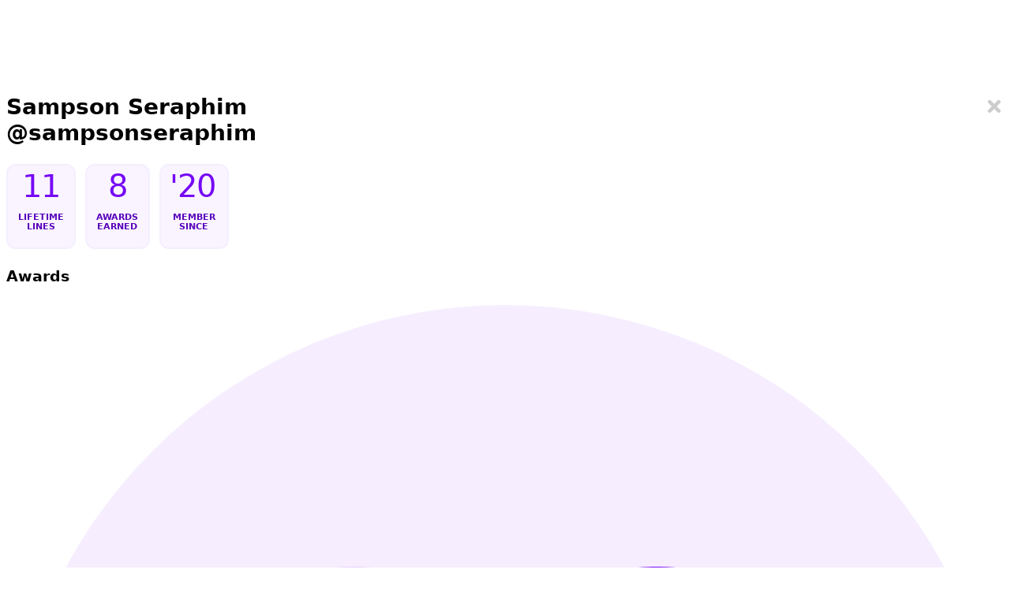

--- FILE ---
content_type: text/html; charset=utf-8
request_url: https://byline.page/@sampsonseraphim
body_size: 22032
content:
<!DOCTYPE html><html lang="en-us"><head><meta charSet="utf-8" data-next-head=""/><meta name="viewport" content="width=device-width, initial-scale=1.0, maximum-scale=1.0, user-scalable=no" data-next-head=""/><script async="" src="https://www.googletagmanager.com/gtag/js?id=UA-135304650-2"></script><title data-next-head="">Byline: @sampsonseraphim</title><meta name="twitter:card" content="summary_large_image" data-next-head=""/><meta name="twitter:image" content="https://byline.page/images/byline-og-animation.gif" data-next-head=""/><meta property="description" content="Create amazing multiplayer stories, line by line" data-next-head=""/><meta property="og:title" content="Byline: @sampsonseraphim" data-next-head=""/><meta property="og:description" content="Create amazing multiplayer stories, line by line" data-next-head=""/><meta property="og:url" content="https://byline.page" data-next-head=""/><meta property="og:image" content="https://byline.page/images/byline-og-animation.gif" data-next-head=""/><meta name="apple-itunes-app" content="app-id=1493253197, app-argument=https://byline.page/[username]" data-next-head=""/><link rel="apple-touch-icon" sizes="180x180" href="/favicon/apple-touch-icon.png"/><link rel="icon" type="image/png" sizes="32x32" href="/favicon/favicon-32x32.png"/><link rel="icon" type="image/png" sizes="16x16" href="/favicon/favicon-16x16.png"/><link rel="manifest" href="/favicon/site.webmanifest"/><link rel="preload" href="/_next/static/chunks/bcae7661802801b7.css" as="style"/><link rel="preload" href="/_next/static/chunks/ac966487d5386b3a.css" as="style"/><link rel="preload" href="/_next/static/chunks/6b6d26582fb82f0b.css" as="style"/><link rel="preload" href="/_next/static/chunks/30ce3deede186aa6.css" as="style"/><link href="https://fonts.googleapis.com/css2?family=Marcellus+SC&amp;family=Merriweather:ital,wght@0,400;0,700;1,400;1,700&amp;display=swap" rel="stylesheet"/><script>
                window.dataLayer = window.dataLayer || [];
                function gtag(){dataLayer.push(arguments);}
              </script><link rel="stylesheet" href="/_next/static/chunks/bcae7661802801b7.css" data-n-g=""/><link rel="stylesheet" href="/_next/static/chunks/ac966487d5386b3a.css" data-n-g=""/><link rel="stylesheet" href="/_next/static/chunks/6b6d26582fb82f0b.css" data-n-g=""/><link rel="stylesheet" href="/_next/static/chunks/30ce3deede186aa6.css" data-n-p=""/><noscript data-n-css=""></noscript><script src="/_next/static/chunks/bc33815d44d00032.js" defer=""></script><script src="/_next/static/chunks/fb367e3397aa1da1.js" defer=""></script><script src="/_next/static/chunks/3e10f0fcce7d92d6.js" defer=""></script><script src="/_next/static/chunks/70dd1e0579260731.js" defer=""></script><script src="/_next/static/chunks/74af307bc3e12316.js" defer=""></script><script src="/_next/static/chunks/ab27c61c7a3b97d4.js" defer=""></script><script src="/_next/static/chunks/4c08bffa35775552.js" defer=""></script><script src="/_next/static/chunks/12712191527cbd24.js" defer=""></script><script src="/_next/static/chunks/8916316d29f3e0c0.js" defer=""></script><script src="/_next/static/chunks/7a3f6664ebf7114c.js" defer=""></script><script src="/_next/static/chunks/82449e08be93fd0f.js" defer=""></script><script src="/_next/static/chunks/51a2c2f8c500d965.js" defer=""></script><script src="/_next/static/chunks/51b4a923e4959012.js" defer=""></script><script src="/_next/static/chunks/7cee7f9067166fa0.js" defer=""></script><script src="/_next/static/chunks/turbopack-891dbf9346652de4.js" defer=""></script><script src="/_next/static/chunks/49b72049a938707f.js" defer=""></script><script src="/_next/static/chunks/8218d2068c37264e.js" defer=""></script><script src="/_next/static/chunks/4f2c0e93838365e8.js" defer=""></script><script src="/_next/static/chunks/b54b0e3441dec3cf.js" defer=""></script><script src="/_next/static/chunks/7286f1bbba767f06.js" defer=""></script><script src="/_next/static/chunks/18a99a8c4651713e.js" defer=""></script><script src="/_next/static/chunks/turbopack-bed8b73a8c9713f0.js" defer=""></script><script src="/_next/static/a3c4DHvWwWSAXfPiokfTm/_ssgManifest.js" defer=""></script><script src="/_next/static/a3c4DHvWwWSAXfPiokfTm/_buildManifest.js" defer=""></script></head><body><link rel="preload" as="image" href="/_next/static/media/first-reaction-heart-small.b942a9d8.svg"/><link rel="preload" as="image" href="/_next/static/media/first-reaction-laugh-small.5627b684.svg"/><link rel="preload" as="image" href="/_next/static/media/first-reaction-bomb-small.e08a2692.svg"/><link rel="preload" as="image" href="/_next/static/media/first-reaction-omg-small.0011bfcf.svg"/><link rel="preload" as="image" href="/_next/static/media/wrote-1st-line-small.1a59779d.svg"/><link rel="preload" as="image" href="/_next/static/media/wrote-10th-line-small.8395ec15.svg"/><link rel="preload" as="image" href="/_next/static/media/first-story-start.e9ce9a55.svg"/><link rel="preload" as="image" href="/_next/static/media/first-story-end.12397ebd.svg"/><link rel="preload" as="image" href="/_next/static/media/heart-fill-mono.c4261484.svg"/><link rel="preload" as="image" href="/_next/static/media/omg-fill-mono.54a6f20e.svg"/><link rel="preload" as="image" href="/_next/static/media/laugh-fill-mono.6fd5d0f7.svg"/><link rel="preload" as="image" href="/_next/static/media/scream-fill-mono.49f42ee8.svg"/><link rel="preload" as="image" href="/_next/static/media/magic-fill-mono.0ee45752.svg"/><link rel="preload" as="image" href="/_next/static/media/quill-fill-mono.091603a3.svg"/><link rel="preload" as="image" href="/_next/static/media/turkey-fill-mono.89e1909f.svg"/><link rel="preload" as="image" href="/_next/static/media/heart-arrow-fill-mono.b036902a.svg"/><link rel="preload" as="image" href="/_next/static/media/comment-fill.204fc9e8.svg"/><link rel="preload" as="image" href="/_next/static/media/bomb-fill-mono.4415bf21.svg"/><link rel="preload" as="image" href="/_next/static/media/pumpkin-fill-mono.16877ba8.svg"/><div id="__next"><div class="pb-20 md:pb-0"><div data-rht-toaster="" style="position:fixed;z-index:9999;top:16px;left:16px;right:16px;bottom:16px;pointer-events:none" class="inset-[9px]! sm:inset-[23px]!"></div><div class="relative z-30 w-full flex items-center justify-center bg-purple" style="opacity:0"><div class="w-full px-4 md:px-6 lg:px-10 2xl:px-20"><nav class="NavBar-module-scss-module__Y2P0jW__NavBar"><div class="NavBar-module-scss-module__Y2P0jW__content"><div class="NavBar-module-scss-module__Y2P0jW__left"><div class="NavBar-module-scss-module__Y2P0jW__wordmark"><a href="/">Byline</a></div></div><div class="NavBar-module-scss-module__Y2P0jW__logoContainer"><div class="NavBar-module-scss-module__Y2P0jW__logo" style="transform:translateY(40px)"><a title="Byline" style="background:url(/_next/static/media/logo-half-b-black.729180ee.svg);background-repeat:no-repeat;width:4rem;height:2.5rem;user-select:none" href="/"></a></div></div><div class="NavBar-module-scss-module__Y2P0jW__right"></div></div></nav></div></div><div><div class="h-full w-full flex items-center justify-center" style="opacity:1"><div class="w-full px-4 md:px-0 max-w-2xl pt-5 md:pt-6 pb-8 md:pb-10"><div class="" style="opacity:1;transform:none"><div><div class="PublicProfileUser-module-scss-module__3P8SJq__PublicProfileUser"><div class="PublicProfileUser-module-scss-module__3P8SJq__header"><div class="PublicProfileUser-module-scss-module__3P8SJq__topRightCorner"><div class="CloseButton CloseButton-module-scss-module__qvqFqa__CloseButton"><svg stroke="currentColor" fill="currentColor" stroke-width="0" viewBox="0 0 352 512" height="24" width="24" xmlns="http://www.w3.org/2000/svg"><path d="M242.72 256l100.07-100.07c12.28-12.28 12.28-32.19 0-44.48l-22.24-22.24c-12.28-12.28-32.19-12.28-44.48 0L176 189.28 75.93 89.21c-12.28-12.28-32.19-12.28-44.48 0L9.21 111.45c-12.28 12.28-12.28 32.19 0 44.48L109.28 256 9.21 356.07c-12.28 12.28-12.28 32.19 0 44.48l22.24 22.24c12.28 12.28 32.2 12.28 44.48 0L176 322.72l100.07 100.07c12.28 12.28 32.2 12.28 44.48 0l22.24-22.24c12.28-12.28 12.28-32.19 0-44.48L242.72 256z"></path></svg></div></div><div class="flex items-center gap-2.5 mb-6"><div class="relative -translate-x-1"><div class="size-14 rounded-full overflow-hidden shrink-0 bg-purple-100 border border-purple-200/40"></div></div><h2><div class="leading-tight font-bold text-[1.4rem] text-purple-600">Sampson Seraphim</div><div class="flex items-center gap-2.5 text-base leading-tight text-grey-400 font-normal">@<!-- -->sampsonseraphim</div></h2></div></div><div class="PublicProfileUser-module-scss-module__3P8SJq__keyFigures PublicProfileUser-module-scss-module__3P8SJq__profileItem"><div><h3>Lifetime<br/>Lines</h3><div class="PublicProfileUser-module-scss-module__3P8SJq__keyFigure">11</div></div><div><h3>Awards<br/>Earned</h3><div class="PublicProfileUser-module-scss-module__3P8SJq__keyFigure">8</div></div><div><h3>Member<br/>Since</h3><div class="PublicProfileUser-module-scss-module__3P8SJq__keyFigure PublicProfileUser-module-scss-module__3P8SJq__year">&#x27;20</div></div></div><h3>Awards</h3><div class="PublicProfileUser-module-scss-module__3P8SJq__profileItem PublicProfileUser-module-scss-module__3P8SJq__awards"><div><div class="flex flex-wrap gap-x-1.5 gap-y-1 mb-4"><img alt="First Love" src="/_next/static/media/first-reaction-heart-small.b942a9d8.svg" title="First Love" class="w-[2.8rem] sm:w-[3.1rem] cursor-pointer active:opacity-50"/><img alt="Comedy Club" src="/_next/static/media/first-reaction-laugh-small.5627b684.svg" title="Comedy Club" class="w-[2.8rem] sm:w-[3.1rem] cursor-pointer active:opacity-50"/><img alt="Bomb Patrol" src="/_next/static/media/first-reaction-bomb-small.e08a2692.svg" title="Bomb Patrol" class="w-[2.8rem] sm:w-[3.1rem] cursor-pointer active:opacity-50"/><img alt="OMG!" src="/_next/static/media/first-reaction-omg-small.0011bfcf.svg" title="OMG!" class="w-[2.8rem] sm:w-[3.1rem] cursor-pointer active:opacity-50"/></div><div class="flex flex-wrap gap-x-1.5 gap-y-1 mb-4"><img alt="No. 1" src="/_next/static/media/wrote-1st-line-small.1a59779d.svg" title="No. 1" class="w-[2.8rem] sm:w-[3.1rem] cursor-pointer active:opacity-50"/><img alt="No. 10" src="/_next/static/media/wrote-10th-line-small.8395ec15.svg" title="No. 10" class="w-[2.8rem] sm:w-[3.1rem] cursor-pointer active:opacity-50"/></div><div class="flex flex-wrap gap-x-1.5 gap-y-1 mb-4"><img alt="Story Starter" src="/_next/static/media/first-story-start.e9ce9a55.svg" title="Story Starter" class="w-[2.8rem] sm:w-[3.1rem] cursor-pointer active:opacity-50"/><img alt="Story Closer" src="/_next/static/media/first-story-end.12397ebd.svg" title="Story Closer" class="w-[2.8rem] sm:w-[3.1rem] cursor-pointer active:opacity-50"/></div></div></div></div><div class="PublicProfile-module-scss-module__vB0inW__stories"><div class="SectionMenu-module-scss-module__qUIvyq__underline"><div class="SectionMenu-module-scss-module__qUIvyq__header"><div class="SectionMenu-module-scss-module__qUIvyq__titleAndSubhead"><div><h3 class="font-bold text-black">Sampson&#x27;s Stories</h3></div></div></div><div class="SectionMenu-module-scss-module__qUIvyq__content"><div class="space-y-3"><div class="StoryPreview-module-scss-module__V47m3a__StoryPreview StoryPreview-module-scss-module__V47m3a__outlined StoryPreview-module-scss-module__V47m3a__purple StoryPreview-module-scss-module__V47m3a__finished StoryPreview-module-scss-module__V47m3a__truncate"><div class="StoryPreview-module-scss-module__V47m3a__content"><a class="LinkToStory-module-scss-module__BBbbSq__LinkToStory" href="/stories/Ke9Cb9yFjZCjsRYDyvUJ"><div><div class="StoryPreview-module-scss-module__V47m3a__titleContainer"><div class="StoryPreview-module-scss-module__V47m3a__title" style="-webkit-line-clamp:2">The Gourdbergs</div></div><div class="StoryPreview-module-scss-module__V47m3a__contentContainer"><div class="StoryPreview-module-scss-module__V47m3a__text"><div class="StoryPreview-module-scss-module__V47m3a__lineText" style="-webkit-line-clamp:3">The sky was overcast but the mood in the Goldberg household was bright and warm. All the traditions and rituals were being dutifully followed except for one which was being radically reimagined by the black sheep of the family.</div></div></div><div class="StoryPreview-module-scss-module__V47m3a__social"><div class="flex gap-[0.35rem] pt-1 mt-[-0.2rem] mb-[-0.4rem] overflow-hidden"><div class="StoryReaction-module-scss-module__yFPPXa__StoryReaction"><div class="" data-state="closed"><div class="NumberedIcon-module-scss-module__l2a4nG__NumberedIcon NumberedIcon-module-scss-module__l2a4nG__small"><span style="height:1rem;min-width:1.3rem"><img class="Icon" src="/_next/static/media/heart-fill-mono.c4261484.svg" alt="Active HEART icon" style="height:1.85rem;transform:translateY(-0.55rem)"/></span><span class="NumberedIcon-module-scss-module__l2a4nG__countOrLabel" style="display:inline-block;color:#7608f5;margin-left:-2px">9</span></div></div></div><div class="StoryReaction-module-scss-module__yFPPXa__StoryReaction"><div class="" data-state="closed"><div class="NumberedIcon-module-scss-module__l2a4nG__NumberedIcon NumberedIcon-module-scss-module__l2a4nG__small"><span style="height:1rem;min-width:1.3rem"><img class="Icon" src="/_next/static/media/omg-fill-mono.54a6f20e.svg" alt="Active OMG icon" style="height:1.85rem;transform:translateY(-0.55rem)"/></span><span class="NumberedIcon-module-scss-module__l2a4nG__countOrLabel" style="display:inline-block;color:#7608f5;margin-left:-2px">8</span></div></div></div><div class="StoryReaction-module-scss-module__yFPPXa__StoryReaction"><div class="" data-state="closed"><div class="NumberedIcon-module-scss-module__l2a4nG__NumberedIcon NumberedIcon-module-scss-module__l2a4nG__small"><span style="height:1rem;min-width:1.3rem"><img class="Icon" src="/_next/static/media/laugh-fill-mono.6fd5d0f7.svg" alt="Active LAUGH icon" style="height:1.85rem;transform:translateY(-0.55rem)"/></span><span class="NumberedIcon-module-scss-module__l2a4nG__countOrLabel" style="display:inline-block;color:#7608f5;margin-left:-2px">5</span></div></div></div><div class="StoryReaction-module-scss-module__yFPPXa__StoryReaction"><div class="" data-state="closed"><div class="NumberedIcon-module-scss-module__l2a4nG__NumberedIcon NumberedIcon-module-scss-module__l2a4nG__small"><span style="height:1rem;min-width:1.3rem"><img class="Icon" src="/_next/static/media/scream-fill-mono.49f42ee8.svg" alt="Active SCREAM icon" style="height:1.85rem;transform:translateY(-0.55rem)"/></span><span class="NumberedIcon-module-scss-module__l2a4nG__countOrLabel" style="display:inline-block;color:#7608f5;margin-left:-2px">11</span></div></div></div><div class="StoryReaction-module-scss-module__yFPPXa__StoryReaction"><div class="" data-state="closed"><div class="NumberedIcon-module-scss-module__l2a4nG__NumberedIcon NumberedIcon-module-scss-module__l2a4nG__small"><span style="height:1rem;min-width:1.3rem"><img class="Icon" src="/_next/static/media/magic-fill-mono.0ee45752.svg" alt="Active MAGIC icon" style="height:1.85rem;transform:translateY(-0.55rem)"/></span><span class="NumberedIcon-module-scss-module__l2a4nG__countOrLabel" style="display:inline-block;color:#7608f5;margin-left:-2px">1</span></div></div></div><div class="StoryReaction-module-scss-module__yFPPXa__StoryReaction"><div class="" data-state="closed"><div class="NumberedIcon-module-scss-module__l2a4nG__NumberedIcon NumberedIcon-module-scss-module__l2a4nG__small"><span style="height:1rem;min-width:1.3rem"><img class="Icon" src="/_next/static/media/quill-fill-mono.091603a3.svg" alt="Active QUILL icon" style="height:1.85rem;transform:translateY(-0.55rem)"/></span><span class="NumberedIcon-module-scss-module__l2a4nG__countOrLabel" style="display:inline-block;color:#7608f5;margin-left:-2px">6</span></div></div></div><div class="StoryReaction-module-scss-module__yFPPXa__StoryReaction"><div class="" data-state="closed"><div class="NumberedIcon-module-scss-module__l2a4nG__NumberedIcon NumberedIcon-module-scss-module__l2a4nG__small"><span style="height:1rem;min-width:1.3rem"><img class="Icon" src="/_next/static/media/turkey-fill-mono.89e1909f.svg" alt="Active TURKEY icon" style="height:1.85rem;transform:translateY(-0.55rem)"/></span><span class="NumberedIcon-module-scss-module__l2a4nG__countOrLabel" style="display:inline-block;color:#7608f5;margin-left:-2px">2</span></div></div></div><div class="StoryReaction-module-scss-module__yFPPXa__StoryReaction"><div class="" data-state="closed"><div class="NumberedIcon-module-scss-module__l2a4nG__NumberedIcon NumberedIcon-module-scss-module__l2a4nG__small"><span style="height:1rem;min-width:1.3rem"><img class="Icon" src="/_next/static/media/heart-arrow-fill-mono.b036902a.svg" alt="Active HEART_ARROW icon" style="height:1.85rem;transform:translateY(-0.55rem)"/></span><span class="NumberedIcon-module-scss-module__l2a4nG__countOrLabel" style="display:inline-block;color:#7608f5;margin-left:-2px">1</span></div></div></div><div class="CommentButton CommentButton-module-scss-module__Kl0uia__CommentButton translate-y-[-2px]"><div class="NumberedIcon-module-scss-module__l2a4nG__NumberedIcon NumberedIcon-module-scss-module__l2a4nG__small" style="gap:0.3rem"><span class="-translate-y-px" style="height:1rem;min-width:1.3rem"><img class="Icon" src="/_next/static/media/comment-fill.204fc9e8.svg" alt="Active Add comment" style="height:1.85rem;transform:translateY(-0.55rem)"/></span><span class="NumberedIcon-module-scss-module__l2a4nG__countOrLabel" style="display:inline-block;color:#007bff;margin-left:-8px">4</span></div></div></div></div></div></a></div></div><div class="StoryPreview-module-scss-module__V47m3a__StoryPreview StoryPreview-module-scss-module__V47m3a__outlined StoryPreview-module-scss-module__V47m3a__purple StoryPreview-module-scss-module__V47m3a__finished StoryPreview-module-scss-module__V47m3a__truncate"><div class="StoryPreview-module-scss-module__V47m3a__content"><a class="LinkToStory-module-scss-module__BBbbSq__LinkToStory" href="/stories/NqQltKcTqj22LreYpRwe"><div><div class="StoryPreview-module-scss-module__V47m3a__titleContainer"><div class="StoryPreview-module-scss-module__V47m3a__title" style="-webkit-line-clamp:2">A Hippo Happening</div></div><div class="StoryPreview-module-scss-module__V47m3a__contentContainer"><div class="StoryPreview-module-scss-module__V47m3a__text"><div class="StoryPreview-module-scss-module__V47m3a__lineText" style="-webkit-line-clamp:3">The Lazarus Motel had remained in the family for three generations. While its looks had faded, it was impeccably clean and often full. Sarah Lazarus, the newest full-time manager, had only just turned off the blue NO VACANCY sign when a beat up minivan drove in from the snow.</div></div></div><div class="StoryPreview-module-scss-module__V47m3a__social"><div class="flex gap-[0.35rem] pt-1 mt-[-0.2rem] mb-[-0.4rem] overflow-hidden"><div class="StoryReaction-module-scss-module__yFPPXa__StoryReaction"><div class="" data-state="closed"><div class="NumberedIcon-module-scss-module__l2a4nG__NumberedIcon NumberedIcon-module-scss-module__l2a4nG__small"><span style="height:1rem;min-width:1.3rem"><img class="Icon" src="/_next/static/media/heart-fill-mono.c4261484.svg" alt="Active HEART icon" style="height:1.85rem;transform:translateY(-0.55rem)"/></span><span class="NumberedIcon-module-scss-module__l2a4nG__countOrLabel" style="display:inline-block;color:#7608f5;margin-left:-2px">22</span></div></div></div><div class="StoryReaction-module-scss-module__yFPPXa__StoryReaction"><div class="" data-state="closed"><div class="NumberedIcon-module-scss-module__l2a4nG__NumberedIcon NumberedIcon-module-scss-module__l2a4nG__small"><span style="height:1rem;min-width:1.3rem"><img class="Icon" src="/_next/static/media/bomb-fill-mono.4415bf21.svg" alt="Active BOMB icon" style="height:1.85rem;transform:translateY(-0.55rem)"/></span><span class="NumberedIcon-module-scss-module__l2a4nG__countOrLabel" style="display:inline-block;color:#7608f5;margin-left:-2px">1</span></div></div></div><div class="StoryReaction-module-scss-module__yFPPXa__StoryReaction"><div class="" data-state="closed"><div class="NumberedIcon-module-scss-module__l2a4nG__NumberedIcon NumberedIcon-module-scss-module__l2a4nG__small"><span style="height:1rem;min-width:1.3rem"><img class="Icon" src="/_next/static/media/laugh-fill-mono.6fd5d0f7.svg" alt="Active LAUGH icon" style="height:1.85rem;transform:translateY(-0.55rem)"/></span><span class="NumberedIcon-module-scss-module__l2a4nG__countOrLabel" style="display:inline-block;color:#7608f5;margin-left:-2px">7</span></div></div></div><div class="StoryReaction-module-scss-module__yFPPXa__StoryReaction"><div class="" data-state="closed"><div class="NumberedIcon-module-scss-module__l2a4nG__NumberedIcon NumberedIcon-module-scss-module__l2a4nG__small"><span style="height:1rem;min-width:1.3rem"><img class="Icon" src="/_next/static/media/scream-fill-mono.49f42ee8.svg" alt="Active SCREAM icon" style="height:1.85rem;transform:translateY(-0.55rem)"/></span><span class="NumberedIcon-module-scss-module__l2a4nG__countOrLabel" style="display:inline-block;color:#7608f5;margin-left:-2px">2</span></div></div></div><div class="CommentButton CommentButton-module-scss-module__Kl0uia__CommentButton translate-y-[-2px]"><div class="NumberedIcon-module-scss-module__l2a4nG__NumberedIcon NumberedIcon-module-scss-module__l2a4nG__small" style="gap:0.3rem"><span class="-translate-y-px" style="height:1rem;min-width:1.3rem"><img class="Icon" src="/_next/static/media/comment-fill.204fc9e8.svg" alt="Active Add comment" style="height:1.85rem;transform:translateY(-0.55rem)"/></span><span class="NumberedIcon-module-scss-module__l2a4nG__countOrLabel" style="display:inline-block;color:#007bff;margin-left:-8px">2</span></div></div></div></div></div></a></div></div><div class="StoryPreview-module-scss-module__V47m3a__StoryPreview StoryPreview-module-scss-module__V47m3a__outlined StoryPreview-module-scss-module__V47m3a__purple StoryPreview-module-scss-module__V47m3a__finished StoryPreview-module-scss-module__V47m3a__truncate"><div class="StoryPreview-module-scss-module__V47m3a__content"><a class="LinkToStory-module-scss-module__BBbbSq__LinkToStory" href="/stories/q7oKCN8pwp4LDf6KYKBY"><div><div class="StoryPreview-module-scss-module__V47m3a__titleContainer"><div class="StoryPreview-module-scss-module__V47m3a__title" style="-webkit-line-clamp:2">Raccoon Lagoon</div></div><div class="StoryPreview-module-scss-module__V47m3a__contentContainer"><div class="StoryPreview-module-scss-module__V47m3a__text"><div class="StoryPreview-module-scss-module__V47m3a__lineText" style="-webkit-line-clamp:3">Ask any kid in town and they’ll tell you McDougall Mansion is the spookiest house in the neighborhood. They’ll also tell you that all its original inhabitants perished mere weeks after moving in, having drowned, allegedly, in a boating accident on the pond bordering the property.</div></div></div><div class="StoryPreview-module-scss-module__V47m3a__social"><div class="flex gap-[0.35rem] pt-1 mt-[-0.2rem] mb-[-0.4rem] overflow-hidden"><div class="StoryReaction-module-scss-module__yFPPXa__StoryReaction"><div class="" data-state="closed"><div class="NumberedIcon-module-scss-module__l2a4nG__NumberedIcon NumberedIcon-module-scss-module__l2a4nG__small"><span style="height:1rem;min-width:1.3rem"><img class="Icon" src="/_next/static/media/heart-fill-mono.c4261484.svg" alt="Active HEART icon" style="height:1.85rem;transform:translateY(-0.55rem)"/></span><span class="NumberedIcon-module-scss-module__l2a4nG__countOrLabel" style="display:inline-block;color:#7608f5;margin-left:-2px">16</span></div></div></div><div class="StoryReaction-module-scss-module__yFPPXa__StoryReaction"><div class="" data-state="closed"><div class="NumberedIcon-module-scss-module__l2a4nG__NumberedIcon NumberedIcon-module-scss-module__l2a4nG__small"><span style="height:1rem;min-width:1.3rem"><img class="Icon" src="/_next/static/media/bomb-fill-mono.4415bf21.svg" alt="Active BOMB icon" style="height:1.85rem;transform:translateY(-0.55rem)"/></span><span class="NumberedIcon-module-scss-module__l2a4nG__countOrLabel" style="display:inline-block;color:#7608f5;margin-left:-2px">4</span></div></div></div><div class="StoryReaction-module-scss-module__yFPPXa__StoryReaction"><div class="" data-state="closed"><div class="NumberedIcon-module-scss-module__l2a4nG__NumberedIcon NumberedIcon-module-scss-module__l2a4nG__small"><span style="height:1rem;min-width:1.3rem"><img class="Icon" src="/_next/static/media/laugh-fill-mono.6fd5d0f7.svg" alt="Active LAUGH icon" style="height:1.85rem;transform:translateY(-0.55rem)"/></span><span class="NumberedIcon-module-scss-module__l2a4nG__countOrLabel" style="display:inline-block;color:#7608f5;margin-left:-2px">3</span></div></div></div><div class="StoryReaction-module-scss-module__yFPPXa__StoryReaction"><div class="" data-state="closed"><div class="NumberedIcon-module-scss-module__l2a4nG__NumberedIcon NumberedIcon-module-scss-module__l2a4nG__small"><span style="height:1rem;min-width:1.3rem"><img class="Icon" src="/_next/static/media/scream-fill-mono.49f42ee8.svg" alt="Active SCREAM icon" style="height:1.85rem;transform:translateY(-0.55rem)"/></span><span class="NumberedIcon-module-scss-module__l2a4nG__countOrLabel" style="display:inline-block;color:#7608f5;margin-left:-2px">4</span></div></div></div><div class="StoryReaction-module-scss-module__yFPPXa__StoryReaction"><div class="" data-state="closed"><div class="NumberedIcon-module-scss-module__l2a4nG__NumberedIcon NumberedIcon-module-scss-module__l2a4nG__small"><span style="height:1rem;min-width:1.3rem"><img class="Icon" src="/_next/static/media/pumpkin-fill-mono.16877ba8.svg" alt="Active PUMPKIN icon" style="height:1.85rem;transform:translateY(-0.55rem)"/></span><span class="NumberedIcon-module-scss-module__l2a4nG__countOrLabel" style="display:inline-block;color:#7608f5;margin-left:-2px">2</span></div></div></div><div class="CommentButton CommentButton-module-scss-module__Kl0uia__CommentButton translate-y-[-2px]"><div class="NumberedIcon-module-scss-module__l2a4nG__NumberedIcon NumberedIcon-module-scss-module__l2a4nG__small" style="gap:0.3rem"><span class="-translate-y-px" style="height:1rem;min-width:1.3rem"><img class="Icon" src="/_next/static/media/comment-fill.204fc9e8.svg" alt="Active Add comment" style="height:1.85rem;transform:translateY(-0.55rem)"/></span><span class="NumberedIcon-module-scss-module__l2a4nG__countOrLabel" style="display:inline-block;color:#007bff;margin-left:-8px">6</span></div></div></div></div></div></a></div></div><div class="StoryPreview-module-scss-module__V47m3a__StoryPreview StoryPreview-module-scss-module__V47m3a__outlined StoryPreview-module-scss-module__V47m3a__purple StoryPreview-module-scss-module__V47m3a__finished StoryPreview-module-scss-module__V47m3a__truncate"><div class="StoryPreview-module-scss-module__V47m3a__content"><a class="LinkToStory-module-scss-module__BBbbSq__LinkToStory" href="/stories/ahGEO8PNg1EE8gTorShT"><div><div class="StoryPreview-module-scss-module__V47m3a__titleContainer"><div class="StoryPreview-module-scss-module__V47m3a__title" style="-webkit-line-clamp:2">The Bicoastal Dream</div></div><div class="StoryPreview-module-scss-module__V47m3a__contentContainer"><div class="StoryPreview-module-scss-module__V47m3a__text"><div class="StoryPreview-module-scss-module__V47m3a__lineText" style="-webkit-line-clamp:3">“GO CUBBIES,” the hefty man belted at his TV. Even as the pandemic raged on, Sean insisted on drinking an entire 12-pack during every Cubs game and storming into Sluggers. “This is the Chicago dream,” he thought one night, surveying his 6-bedroom, 10 roommate apartment on Roscoe.</div></div></div><div class="StoryPreview-module-scss-module__V47m3a__social"><div class="flex gap-[0.35rem] pt-1 mt-[-0.2rem] mb-[-0.4rem] overflow-hidden"><div class="StoryReaction-module-scss-module__yFPPXa__StoryReaction"><div class="" data-state="closed"><div class="NumberedIcon-module-scss-module__l2a4nG__NumberedIcon NumberedIcon-module-scss-module__l2a4nG__small"><span style="height:1rem;min-width:1.3rem"><img class="Icon" src="/_next/static/media/heart-fill-mono.c4261484.svg" alt="Active HEART icon" style="height:1.85rem;transform:translateY(-0.55rem)"/></span><span class="NumberedIcon-module-scss-module__l2a4nG__countOrLabel" style="display:inline-block;color:#7608f5;margin-left:-2px">5</span></div></div></div><div class="StoryReaction-module-scss-module__yFPPXa__StoryReaction"><div class="" data-state="closed"><div class="NumberedIcon-module-scss-module__l2a4nG__NumberedIcon NumberedIcon-module-scss-module__l2a4nG__small"><span style="height:1rem;min-width:1.3rem"><img class="Icon" src="/_next/static/media/bomb-fill-mono.4415bf21.svg" alt="Active BOMB icon" style="height:1.85rem;transform:translateY(-0.55rem)"/></span><span class="NumberedIcon-module-scss-module__l2a4nG__countOrLabel" style="display:inline-block;color:#7608f5;margin-left:-2px">2</span></div></div></div><div class="StoryReaction-module-scss-module__yFPPXa__StoryReaction"><div class="" data-state="closed"><div class="NumberedIcon-module-scss-module__l2a4nG__NumberedIcon NumberedIcon-module-scss-module__l2a4nG__small"><span style="height:1rem;min-width:1.3rem"><img class="Icon" src="/_next/static/media/laugh-fill-mono.6fd5d0f7.svg" alt="Active LAUGH icon" style="height:1.85rem;transform:translateY(-0.55rem)"/></span><span class="NumberedIcon-module-scss-module__l2a4nG__countOrLabel" style="display:inline-block;color:#7608f5;margin-left:-2px">3</span></div></div></div><div class="StoryReaction-module-scss-module__yFPPXa__StoryReaction"><div class="" data-state="closed"><div class="NumberedIcon-module-scss-module__l2a4nG__NumberedIcon NumberedIcon-module-scss-module__l2a4nG__small"><span style="height:1rem;min-width:1.3rem"><img class="Icon" src="/_next/static/media/scream-fill-mono.49f42ee8.svg" alt="Active SCREAM icon" style="height:1.85rem;transform:translateY(-0.55rem)"/></span><span class="NumberedIcon-module-scss-module__l2a4nG__countOrLabel" style="display:inline-block;color:#7608f5;margin-left:-2px">2</span></div></div></div><div class="StoryReaction-module-scss-module__yFPPXa__StoryReaction"><div class="" data-state="closed"><div class="NumberedIcon-module-scss-module__l2a4nG__NumberedIcon NumberedIcon-module-scss-module__l2a4nG__small"><span style="height:1rem;min-width:1.3rem"><img class="Icon" src="/_next/static/media/pumpkin-fill-mono.16877ba8.svg" alt="Active PUMPKIN icon" style="height:1.85rem;transform:translateY(-0.55rem)"/></span><span class="NumberedIcon-module-scss-module__l2a4nG__countOrLabel" style="display:inline-block;color:#7608f5;margin-left:-2px">3</span></div></div></div><div class="CommentButton CommentButton-module-scss-module__Kl0uia__CommentButton translate-y-[-2px]"><div class="NumberedIcon-module-scss-module__l2a4nG__NumberedIcon NumberedIcon-module-scss-module__l2a4nG__small" style="gap:0.3rem"><span class="-translate-y-px" style="height:1rem;min-width:1.3rem"><img class="Icon" src="/_next/static/media/comment-fill.204fc9e8.svg" alt="Active Add comment" style="height:1.85rem;transform:translateY(-0.55rem)"/></span><span class="NumberedIcon-module-scss-module__l2a4nG__countOrLabel" style="display:inline-block;color:#007bff;margin-left:-8px">1</span></div></div></div></div></div></a></div></div><div class="StoryPreview-module-scss-module__V47m3a__StoryPreview StoryPreview-module-scss-module__V47m3a__outlined StoryPreview-module-scss-module__V47m3a__purple StoryPreview-module-scss-module__V47m3a__finished StoryPreview-module-scss-module__V47m3a__truncate"><div class="StoryPreview-module-scss-module__V47m3a__content"><a class="LinkToStory-module-scss-module__BBbbSq__LinkToStory" href="/stories/8hlfPHQcNl5bXkb4pGDs"><div><div class="StoryPreview-module-scss-module__V47m3a__titleContainer"><div class="StoryPreview-module-scss-module__V47m3a__title" style="-webkit-line-clamp:2">Shorn of Plenty</div></div><div class="StoryPreview-module-scss-module__V47m3a__contentContainer"><div class="StoryPreview-module-scss-module__V47m3a__text"><div class="StoryPreview-module-scss-module__V47m3a__lineText" style="-webkit-line-clamp:3">The crew set down their bikes and slowly inched toward the fence, each kid wanting to be furthest behind. Once close enough, what they saw was exactly what they were expecting. Tied to the fence was a doll, the size of a toddler, with a grimacing pumpkin in place of its head.</div></div></div><div class="StoryPreview-module-scss-module__V47m3a__social"><div class="flex gap-[0.35rem] pt-1 mt-[-0.2rem] mb-[-0.4rem] overflow-hidden"><div class="StoryReaction-module-scss-module__yFPPXa__StoryReaction"><div class="" data-state="closed"><div class="NumberedIcon-module-scss-module__l2a4nG__NumberedIcon NumberedIcon-module-scss-module__l2a4nG__small"><span style="height:1rem;min-width:1.3rem"><img class="Icon" src="/_next/static/media/heart-fill-mono.c4261484.svg" alt="Active HEART icon" style="height:1.85rem;transform:translateY(-0.55rem)"/></span><span class="NumberedIcon-module-scss-module__l2a4nG__countOrLabel" style="display:inline-block;color:#7608f5;margin-left:-2px">16</span></div></div></div><div class="CommentButton CommentButton-module-scss-module__Kl0uia__CommentButton translate-y-[-2px]"><div class="NumberedIcon-module-scss-module__l2a4nG__NumberedIcon NumberedIcon-module-scss-module__l2a4nG__small" style="gap:0.3rem"><span class="-translate-y-px" style="height:1rem;min-width:1.3rem"><img class="Icon" src="/_next/static/media/comment-fill.204fc9e8.svg" alt="Active Add comment" style="height:1.85rem;transform:translateY(-0.55rem)"/></span><span class="NumberedIcon-module-scss-module__l2a4nG__countOrLabel" style="display:inline-block;color:#007bff;margin-left:-8px">1</span></div></div></div></div></div></a></div></div><div class="StoryPreview-module-scss-module__V47m3a__StoryPreview StoryPreview-module-scss-module__V47m3a__outlined StoryPreview-module-scss-module__V47m3a__purple StoryPreview-module-scss-module__V47m3a__finished StoryPreview-module-scss-module__V47m3a__truncate"><div class="StoryPreview-module-scss-module__V47m3a__content"><a class="LinkToStory-module-scss-module__BBbbSq__LinkToStory" href="/stories/omU9mxmkM0XdaHOPMVlm"><div><div class="StoryPreview-module-scss-module__V47m3a__titleContainer"><div class="StoryPreview-module-scss-module__V47m3a__title" style="-webkit-line-clamp:2">The Crypt Keeper</div></div><div class="StoryPreview-module-scss-module__V47m3a__contentContainer"><div class="StoryPreview-module-scss-module__V47m3a__text"><div class="StoryPreview-module-scss-module__V47m3a__lineText" style="-webkit-line-clamp:3">As he hit ENTER, he closed his eyes. “Hi! How’s it going?” read the Slack message, the first in what Terrance hoped would be a long and beautiful conversation history. Some day they would read these messages back, but for now there was just eye contact at the cold brew keg.</div></div></div><div class="StoryPreview-module-scss-module__V47m3a__social"><div class="flex gap-[0.35rem] pt-1 mt-[-0.2rem] mb-[-0.4rem] overflow-hidden"><div class="StoryReaction-module-scss-module__yFPPXa__StoryReaction"><div class="" data-state="closed"><div class="NumberedIcon-module-scss-module__l2a4nG__NumberedIcon NumberedIcon-module-scss-module__l2a4nG__small"><span style="height:1rem;min-width:1.3rem"><img class="Icon" src="/_next/static/media/heart-fill-mono.c4261484.svg" alt="Active HEART icon" style="height:1.85rem;transform:translateY(-0.55rem)"/></span><span class="NumberedIcon-module-scss-module__l2a4nG__countOrLabel" style="display:inline-block;color:#7608f5;margin-left:-2px">3</span></div></div></div></div></div></div></a></div></div><div class="StoryPreview-module-scss-module__V47m3a__StoryPreview StoryPreview-module-scss-module__V47m3a__outlined StoryPreview-module-scss-module__V47m3a__purple StoryPreview-module-scss-module__V47m3a__finished StoryPreview-module-scss-module__V47m3a__truncate"><div class="StoryPreview-module-scss-module__V47m3a__content"><a class="LinkToStory-module-scss-module__BBbbSq__LinkToStory" href="/stories/dcKl9FxH1iUwfmQiZ5R4"><div><div class="StoryPreview-module-scss-module__V47m3a__titleContainer"><div class="StoryPreview-module-scss-module__V47m3a__title" style="-webkit-line-clamp:2">Dressed to Impress</div></div><div class="StoryPreview-module-scss-module__V47m3a__contentContainer"><div class="StoryPreview-module-scss-module__V47m3a__text"><div class="StoryPreview-module-scss-module__V47m3a__lineText" style="-webkit-line-clamp:3">Mildred rolled over in bed just enough to read the digital alarm clock sitting on her nightstand. When she saw how late it was she slowly rolled to her other side and began putting on a fluffy pair of slippers adorned with goat heads. The bed groaned under her significant weight.</div></div></div><div class="StoryPreview-module-scss-module__V47m3a__social"><div class="flex gap-[0.35rem] pt-1 mt-[-0.2rem] mb-[-0.4rem] overflow-hidden"><div class="StoryReaction-module-scss-module__yFPPXa__StoryReaction"><div class="" data-state="closed"><div class="NumberedIcon-module-scss-module__l2a4nG__NumberedIcon NumberedIcon-module-scss-module__l2a4nG__small"><span style="height:1rem;min-width:1.3rem"><img class="Icon" src="/_next/static/media/heart-fill-mono.c4261484.svg" alt="Active HEART icon" style="height:1.85rem;transform:translateY(-0.55rem)"/></span><span class="NumberedIcon-module-scss-module__l2a4nG__countOrLabel" style="display:inline-block;color:#7608f5;margin-left:-2px">38</span></div></div></div></div></div></div></a></div></div><div class="StoryPreview-module-scss-module__V47m3a__StoryPreview StoryPreview-module-scss-module__V47m3a__outlined StoryPreview-module-scss-module__V47m3a__purple StoryPreview-module-scss-module__V47m3a__finished StoryPreview-module-scss-module__V47m3a__truncate"><div class="StoryPreview-module-scss-module__V47m3a__content"><a class="LinkToStory-module-scss-module__BBbbSq__LinkToStory" href="/stories/CHCuly3LCi1MW09lNR1u"><div><div class="StoryPreview-module-scss-module__V47m3a__titleContainer"><div class="StoryPreview-module-scss-module__V47m3a__title" style="-webkit-line-clamp:2">The old luce learns a new trick</div></div><div class="StoryPreview-module-scss-module__V47m3a__contentContainer"><div class="StoryPreview-module-scss-module__V47m3a__text"><div class="StoryPreview-module-scss-module__V47m3a__lineText" style="-webkit-line-clamp:3">Lucy trotted across the wooden floors sniffing and licking every few steps. At last! She saw a pair of sturdy human feet by the kitchen table. She walked up right behind the unknowing feet, and patiently waited for her next adrenaline rush.</div></div></div><div class="StoryPreview-module-scss-module__V47m3a__social"><div class="flex gap-[0.35rem] pt-1 mt-[-0.2rem] mb-[-0.4rem] overflow-hidden"><div class="StoryReaction-module-scss-module__yFPPXa__StoryReaction"><div class="" data-state="closed"><div class="NumberedIcon-module-scss-module__l2a4nG__NumberedIcon NumberedIcon-module-scss-module__l2a4nG__small"><span style="height:1rem;min-width:1.3rem"><img class="Icon" src="/_next/static/media/heart-fill-mono.c4261484.svg" alt="Active HEART icon" style="height:1.85rem;transform:translateY(-0.55rem)"/></span><span class="NumberedIcon-module-scss-module__l2a4nG__countOrLabel" style="display:inline-block;color:#7608f5;margin-left:-2px">5</span></div></div></div><div class="CommentButton CommentButton-module-scss-module__Kl0uia__CommentButton translate-y-[-2px]"><div class="NumberedIcon-module-scss-module__l2a4nG__NumberedIcon NumberedIcon-module-scss-module__l2a4nG__small" style="gap:0.3rem"><span class="-translate-y-px" style="height:1rem;min-width:1.3rem"><img class="Icon" src="/_next/static/media/comment-fill.204fc9e8.svg" alt="Active Add comment" style="height:1.85rem;transform:translateY(-0.55rem)"/></span><span class="NumberedIcon-module-scss-module__l2a4nG__countOrLabel" style="display:inline-block;color:#007bff;margin-left:-8px">1</span></div></div></div></div></div></a></div></div></div></div></div></div></div></div></div></div></div><div class="Footer-module-scss-module__IDxmvW__Footer"><div class="Footer-module-scss-module__IDxmvW__content"><div class="Footer-module-scss-module__IDxmvW__text"><div>© <!-- -->2026<!-- --> Byline</div></div></div></div><div class="h-[50vh] w-screen bg-white -z-10 fixed bottom-0 left-0"></div></div></div><script id="__NEXT_DATA__" type="application/json">{"props":{"pageProps":{"username":"sampsonseraphim","initialUserData":{"lifetimeLinesWritten":11,"name":"Sampson Seraphim","username":"sampsonseraphim","createdAt":"2020-04-04T04:00:19.526Z","awards":[{"earnedAt":{"type":"firestore/timestamp/1.0","seconds":1602282958,"nanoseconds":228000000},"wasSeen":true,"type":"FIRST_REACTION_HEART"},{"wasSeen":true,"earnedAt":{"type":"firestore/timestamp/1.0","seconds":1602283001,"nanoseconds":819000000},"type":"FIRST_REACTION_LAUGH"},{"wasSeen":true,"type":"WROTE_1ST_LINE","earnedAt":{"type":"firestore/timestamp/1.0","seconds":1603762487,"nanoseconds":978000000}},{"earnedAt":{"type":"firestore/timestamp/1.0","seconds":1603764047,"nanoseconds":588000000},"wasSeen":true,"type":"FIRST_STORY_START"},{"wasSeen":true,"type":"FIRST_STORY_END","earnedAt":{"type":"firestore/timestamp/1.0","seconds":1603764047,"nanoseconds":588000000}},{"earnedAt":{"type":"firestore/timestamp/1.0","seconds":1609291663,"nanoseconds":53000000},"wasSeen":true,"type":"WROTE_10TH_LINE"},{"earnedAt":{"type":"firestore/timestamp/1.0","seconds":1609296590,"nanoseconds":46000000},"wasSeen":true,"type":"FIRST_REACTION_BOMB"},{"earnedAt":{"type":"firestore/timestamp/1.0","seconds":1638374438,"nanoseconds":785000000},"type":"FIRST_REACTION_OMG","wasSeen":true}],"id":"IOR4UE7BpWTQY4IIzK68iRAB8ij2"},"initialStoriesData":[{"isPublic":true,"languages":["en"],"isDiscoverable":true,"commentCount":4,"allowsClues":true,"titledByAuthorId":"JQaVDJY2GqesbeCSNq4D2IvNFgp2","createdAt":"2021-11-25T20:02:55.409Z","anyAuthorCanTitle":false,"clues":{"0":{"indexStart":41,"indexEnd":59,"text":"Goldberg household"},"1":{"indexStart":120,"indexEnd":131,"text":"googly eyes"},"2":{"indexStart":177,"indexEnd":194,"text":"recipe for deceit"},"5":{"text":"googly eyes","indexEnd":154,"indexStart":143},"6":{"indexEnd":120,"indexStart":115,"text":"sloth"},"7":{"indexEnd":9,"indexStart":4,"text":"sloth"},"9":{"indexStart":143,"indexEnd":160,"text":"terrifying growls"}},"type":"CLOSED","lineReactions":[{"lineIndex":1,"createdAt":"2021-11-26T00:31:07.048Z","user":{"username":"rietjebecker","id":"Pz9PhFQjKpQYAw2GQ5ykxPpFJLe2","name":"Rietje Becker"},"type":"TURKEY"},{"user":{"username":"sambecker","name":"Sam Becker","id":"JQaVDJY2GqesbeCSNq4D2IvNFgp2"},"createdAt":"2021-12-01T06:50:00.452Z","lineIndex":1,"type":"TURKEY"},{"createdAt":"2021-12-01T06:50:11.851Z","lineIndex":2,"type":"HEART","user":{"username":"sambecker","name":"Sam Becker","id":"JQaVDJY2GqesbeCSNq4D2IvNFgp2"}},{"lineIndex":3,"type":"HEART","createdAt":"2021-12-01T15:58:01.643Z","user":{"id":"JQaVDJY2GqesbeCSNq4D2IvNFgp2","name":"Sam Becker","username":"sambecker"}},{"user":{"username":"sambecker","id":"JQaVDJY2GqesbeCSNq4D2IvNFgp2","name":"Sam Becker"},"lineIndex":4,"type":"QUILL","createdAt":"2021-12-01T15:58:24.045Z"},{"type":"QUILL","createdAt":"2021-12-01T15:58:54.144Z","lineIndex":5,"user":{"username":"sambecker","name":"Sam Becker","id":"JQaVDJY2GqesbeCSNq4D2IvNFgp2"}},{"type":"OMG","lineIndex":5,"createdAt":"2021-12-01T15:58:54.789Z","user":{"id":"JQaVDJY2GqesbeCSNq4D2IvNFgp2","name":"Sam Becker","username":"sambecker"}},{"lineIndex":6,"user":{"id":"JQaVDJY2GqesbeCSNq4D2IvNFgp2","name":"Sam Becker","username":"sambecker"},"createdAt":"2021-12-01T15:59:05.582Z","type":"OMG"},{"createdAt":"2021-12-01T15:59:18.485Z","lineIndex":7,"user":{"username":"sambecker","id":"JQaVDJY2GqesbeCSNq4D2IvNFgp2","name":"Sam Becker"},"type":"HEART_ARROW"},{"user":{"name":"Sam Becker","id":"JQaVDJY2GqesbeCSNq4D2IvNFgp2","username":"sambecker"},"createdAt":"2021-12-01T15:59:32.141Z","type":"OMG","lineIndex":8},{"user":{"id":"JQaVDJY2GqesbeCSNq4D2IvNFgp2","username":"sambecker","name":"Sam Becker"},"lineIndex":9,"createdAt":"2021-12-01T16:00:05.340Z","type":"SCREAM"},{"user":{"username":"sambecker","id":"JQaVDJY2GqesbeCSNq4D2IvNFgp2","name":"Sam Becker"},"lineIndex":10,"createdAt":"2021-12-01T16:00:36.482Z","type":"SCREAM"},{"lineIndex":10,"type":"OMG","user":{"username":"sambecker","id":"JQaVDJY2GqesbeCSNq4D2IvNFgp2","name":"Sam Becker"},"createdAt":"2021-12-01T16:00:38.786Z"},{"lineIndex":8,"user":{"username":"sambecker","id":"JQaVDJY2GqesbeCSNq4D2IvNFgp2","name":"Sam Becker"},"type":"QUILL","createdAt":"2021-12-01T16:10:08.387Z"},{"type":"QUILL","user":{"name":"Sam Becker","id":"JQaVDJY2GqesbeCSNq4D2IvNFgp2","username":"sambecker"},"createdAt":"2021-12-01T16:10:12.185Z","lineIndex":9},{"type":"LAUGH","lineIndex":2,"createdAt":"2021-12-01T17:58:00.047Z","user":{"name":"Emily Becker","username":"emilybecker","id":"X8zaHMxgLngZCGIlqAKwyFwmB2K3"}},{"lineIndex":3,"type":"OMG","createdAt":"2021-12-01T17:58:06.040Z","user":{"id":"X8zaHMxgLngZCGIlqAKwyFwmB2K3","name":"Emily Becker","username":"emilybecker"}},{"type":"LAUGH","lineIndex":7,"user":{"username":"emilybecker","id":"X8zaHMxgLngZCGIlqAKwyFwmB2K3","name":"Emily Becker"},"createdAt":"2021-12-01T17:58:43.216Z"},{"lineIndex":8,"type":"HEART","createdAt":"2021-12-01T17:58:58.540Z","user":{"id":"X8zaHMxgLngZCGIlqAKwyFwmB2K3","name":"Emily Becker","username":"emilybecker"}},{"type":"HEART","lineIndex":9,"user":{"id":"X8zaHMxgLngZCGIlqAKwyFwmB2K3","username":"emilybecker","name":"Emily Becker"},"createdAt":"2021-12-01T17:59:09.340Z"},{"lineIndex":0,"type":"HEART","createdAt":"2021-12-01T18:16:47.544Z","user":{"id":"Pz9PhFQjKpQYAw2GQ5ykxPpFJLe2","name":"Rietje Becker","username":"rietjebecker"}},{"type":"SCREAM","lineIndex":10,"createdAt":"2021-12-01T18:18:36.776Z","user":{"username":"rietjebecker","id":"Pz9PhFQjKpQYAw2GQ5ykxPpFJLe2","name":"Rietje Becker"}},{"lineIndex":9,"createdAt":"2021-12-01T18:18:50.281Z","user":{"id":"Pz9PhFQjKpQYAw2GQ5ykxPpFJLe2","name":"Rietje Becker","username":"rietjebecker"},"type":"HEART"},{"type":"SCREAM","createdAt":"2021-12-01T18:18:56.546Z","user":{"id":"Pz9PhFQjKpQYAw2GQ5ykxPpFJLe2","name":"Rietje Becker","username":"rietjebecker"},"lineIndex":8},{"createdAt":"2021-12-01T18:19:00.970Z","type":"HEART","lineIndex":7,"user":{"id":"Pz9PhFQjKpQYAw2GQ5ykxPpFJLe2","name":"Rietje Becker","username":"rietjebecker"}},{"user":{"id":"Pz9PhFQjKpQYAw2GQ5ykxPpFJLe2","name":"Rietje Becker","username":"rietjebecker"},"lineIndex":6,"type":"HEART","createdAt":"2021-12-01T18:19:05.744Z"},{"user":{"name":"Rietje Becker","username":"rietjebecker","id":"Pz9PhFQjKpQYAw2GQ5ykxPpFJLe2"},"createdAt":"2021-12-01T18:19:10.167Z","lineIndex":5,"type":"SCREAM"},{"type":"SCREAM","user":{"name":"Rietje Becker","id":"Pz9PhFQjKpQYAw2GQ5ykxPpFJLe2","username":"rietjebecker"},"createdAt":"2021-12-01T18:19:15.485Z","lineIndex":4},{"createdAt":"2021-12-01T18:19:22.375Z","user":{"id":"Pz9PhFQjKpQYAw2GQ5ykxPpFJLe2","name":"Rietje Becker","username":"rietjebecker"},"lineIndex":3,"type":"LAUGH"},{"lineIndex":1,"createdAt":"2021-12-01T18:19:30.762Z","user":{"id":"Pz9PhFQjKpQYAw2GQ5ykxPpFJLe2","username":"rietjebecker","name":"Rietje Becker"},"type":"LAUGH"},{"user":{"name":"Benjamin Chandler","username":"benjaminchandler","id":"GZNTzZOb5RRkSQhsd6myY7RnLqL2"},"lineIndex":1,"type":"LAUGH","createdAt":"2021-12-02T14:54:28.565Z"},{"createdAt":"2021-12-02T14:54:43.858Z","user":{"username":"benjaminchandler","id":"GZNTzZOb5RRkSQhsd6myY7RnLqL2","name":"Benjamin Chandler"},"lineIndex":2,"type":"QUILL"},{"type":"OMG","user":{"name":"Benjamin Chandler","username":"benjaminchandler","id":"GZNTzZOb5RRkSQhsd6myY7RnLqL2"},"lineIndex":3,"createdAt":"2021-12-02T14:54:53.771Z"},{"user":{"id":"GZNTzZOb5RRkSQhsd6myY7RnLqL2","name":"Benjamin Chandler","username":"benjaminchandler"},"type":"QUILL","createdAt":"2021-12-02T14:55:01.380Z","lineIndex":4},{"lineIndex":0,"createdAt":"2021-12-02T14:55:19.146Z","type":"HEART","user":{"id":"GZNTzZOb5RRkSQhsd6myY7RnLqL2","name":"Benjamin Chandler","username":"benjaminchandler"}},{"lineIndex":5,"user":{"id":"GZNTzZOb5RRkSQhsd6myY7RnLqL2","name":"Benjamin Chandler","username":"benjaminchandler"},"type":"SCREAM","createdAt":"2021-12-02T14:55:30.483Z"},{"user":{"name":"Benjamin Chandler","id":"GZNTzZOb5RRkSQhsd6myY7RnLqL2","username":"benjaminchandler"},"type":"OMG","createdAt":"2021-12-02T14:55:49.880Z","lineIndex":6},{"createdAt":"2021-12-02T14:56:01.339Z","lineIndex":7,"type":"SCREAM","user":{"id":"GZNTzZOb5RRkSQhsd6myY7RnLqL2","username":"benjaminchandler","name":"Benjamin Chandler"}},{"type":"SCREAM","lineIndex":8,"user":{"id":"GZNTzZOb5RRkSQhsd6myY7RnLqL2","username":"benjaminchandler","name":"Benjamin Chandler"},"createdAt":"2021-12-02T14:56:18.292Z"},{"user":{"name":"Benjamin Chandler","id":"GZNTzZOb5RRkSQhsd6myY7RnLqL2","username":"benjaminchandler"},"createdAt":"2021-12-02T14:56:31.945Z","lineIndex":9,"type":"MAGIC"},{"lineIndex":10,"createdAt":"2021-12-02T14:56:43.841Z","type":"SCREAM","user":{"username":"benjaminchandler","id":"GZNTzZOb5RRkSQhsd6myY7RnLqL2","name":"Benjamin Chandler"}},{"lineIndex":4,"createdAt":"2021-12-04T05:14:25.425Z","user":{"name":"A P","id":"gntzaXfXZGYJEpbpXg2eqKt2Ukp2","username":"ap"},"type":"OMG"},{"user":{"username":"ap","id":"gntzaXfXZGYJEpbpXg2eqKt2Ukp2","name":"A P"},"lineIndex":5,"createdAt":"2021-12-04T05:14:41.476Z","type":"SCREAM"}],"reviews":[{"byUserUsername":"sambecker","byUserId":"JQaVDJY2GqesbeCSNq4D2IvNFgp2","result":"PROMOTE","reviewedAt":"2021-12-01T16:09:44.405Z"}],"isLocked":false,"rounds":1,"isFeatured":false,"lastActivityDate":"2021-12-01T16:02:39.857Z","wasReviewed":true,"authorIds":["JQaVDJY2GqesbeCSNq4D2IvNFgp2","OHs6yr2r2ZgD3nguILHVmXwrvmN2","Pz9PhFQjKpQYAw2GQ5ykxPpFJLe2","IA2QtAwHc2U9QooiUuyKp47oNJd2","y29eDILObwbT0TK8jkehSZocGxg1","R8i68RDInsYrdQb51VNRlEx0DUf1","X8zaHMxgLngZCGIlqAKwyFwmB2K3","mao4E1iIFTa64BrfRNuAShL1qGn2","k4bxOgwB5KXqvzRsQfMD1Sia0sc2","JOgXZ4Nr8KcUhzMvhZOwq5MJ9yE2","IOR4UE7BpWTQY4IIzK68iRAB8ij2"],"creatorId":"JQaVDJY2GqesbeCSNq4D2IvNFgp2","status":"FINISHED","authors":[{"username":"sambecker","id":"JQaVDJY2GqesbeCSNq4D2IvNFgp2","name":"Sam Becker","photoUrl":"https://content.byline.page/users/JQaVDJY2GqesbeCSNq4D2IvNFgp2/avatar-210424175350.jpg"},{"username":"zoebecker","photoUrl":"https://content.byline.page/users/OHs6yr2r2ZgD3nguILHVmXwrvmN2/avatar-191120200845.jpg","id":"OHs6yr2r2ZgD3nguILHVmXwrvmN2","name":"Zoe Becker"},{"photoUrl":"https://content.byline.page/users/Pz9PhFQjKpQYAw2GQ5ykxPpFJLe2/avatar-191201185648.jpg","id":"Pz9PhFQjKpQYAw2GQ5ykxPpFJLe2","username":"rietjebecker","name":"Rietje Becker"},{"name":"Michael Becker","username":"michaelbecker","id":"IA2QtAwHc2U9QooiUuyKp47oNJd2"},{"name":"Jack Becker","username":"jackbecker","id":"y29eDILObwbT0TK8jkehSZocGxg1"},{"name":"Maddie HH","username":"maddiehh","id":"R8i68RDInsYrdQb51VNRlEx0DUf1"},{"name":"Emily Becker","username":"emilybecker","id":"X8zaHMxgLngZCGIlqAKwyFwmB2K3"},{"id":"mao4E1iIFTa64BrfRNuAShL1qGn2","name":"Aleksandr Pevtsov","username":"sashapevtsov","photoUrl":"https://lh3.googleusercontent.com/a/AATXAJyMBOtoEI2lkALV1vcXlwFkbNrrX_rIiAop_9Fn=s96-c"},{"username":"nancybecker","name":"Nancy Becker","id":"k4bxOgwB5KXqvzRsQfMD1Sia0sc2"},{"id":"JOgXZ4Nr8KcUhzMvhZOwq5MJ9yE2","photoUrl":"https://content.byline.page/users/JOgXZ4Nr8KcUhzMvhZOwq5MJ9yE2/avatar-201230034634.jpg","name":"Richard Becker","username":"richardbecker"},{"name":"Sampson Seraphim","username":"sampsonseraphim","id":"IOR4UE7BpWTQY4IIzK68iRAB8ij2"}],"title":"The Gourdbergs","isExplicit":false,"finalAuthorDidntWrite":false,"isDiscoverableUserPreference":true,"lines":[{"createdAt":"2021-11-25T20:02:55.409Z","source":"WEB","language":{"name":"English","code":"en"},"authorId":"JQaVDJY2GqesbeCSNq4D2IvNFgp2","text":"The sky was overcast but the mood in the Goldberg household was bright and warm. All the traditions and rituals were being dutifully followed except for one which was being radically reimagined by the black sheep of the family."},{"source":"SERVER","authorId":"OHs6yr2r2ZgD3nguILHVmXwrvmN2","language":{"code":"en","name":"English"},"text":"He wasn’t like the other kids. While his friends chased squirrels behind the barn, like normal boys, he was busy gluing googly eyes onto inanimate objects around his home, for reasons he couldn’t articulate. Now he’d put his skills to good use this Thanksgiving.","createdAt":"2021-11-25T20:29:35.745Z"},{"source":"SERVER","text":"That day he went to the grocery store, bought five pumpkins, two squash and ten lemons. The shopkeeper asked him if he had a special recipe in mind. He smiled knowing he did- a recipe for deceit. When he got home he took out the googly eyes and applied them to his purchases.","authorId":"Pz9PhFQjKpQYAw2GQ5ykxPpFJLe2","language":{"code":"en","name":"English"},"createdAt":"2021-11-25T21:34:39.882Z"},{"createdAt":"2021-11-25T23:57:26.820Z","language":{"name":"English","code":"en"},"text":"This required care and imagination. His gourd-family dream was finally materializing, and he didn’t want to rush anything.","authorId":"IA2QtAwHc2U9QooiUuyKp47oNJd2","source":"SERVER"},{"source":"SERVER","authorId":"y29eDILObwbT0TK8jkehSZocGxg1","language":{"code":"en","name":"English"},"text":"And so, with a delicata squash in one hand and a decorative pumpkin in the other, the eldest Goldberg crept to the kitchen sink eager to try her hand at the family’s namesake recipe. Out of her gourd she’d awoken and to that state she’d return, knife in hand, passion in heart.","createdAt":"2021-11-26T01:08:21.391Z"},{"language":{"name":"English","code":"en"},"text":"Cackling wildly, she attacked the gourds, slashing and scooping their tender innards. To this monstrous mash, she added the secret ingredient: googly eyes. Then, murmuring softly to herself an ancient incantation, she waited.","source":"SERVER","createdAt":"2021-11-27T04:43:24.682Z","authorId":"R8i68RDInsYrdQb51VNRlEx0DUf1"},{"createdAt":"2021-11-28T03:21:36.420Z","language":{"name":"English","code":"en"},"text":"And then, ever so slowly, a hologram began to shimmer in the starlight. She questioned if the quivering hairs of a sloth were just in her imagination. Was this too good to be true?","authorId":"X8zaHMxgLngZCGIlqAKwyFwmB2K3","source":"SERVER"},{"language":{"name":"English","code":"en"},"source":"SERVER","text":"The sloth, in all of its glory with Steve Buscemi-like googly eyes was staring at her. She swallowed her pride and slowly approached him. Was he a friend or foe? There was only one way to find out…","authorId":"mao4E1iIFTa64BrfRNuAShL1qGn2","createdAt":"2021-11-28T04:51:54.675Z"},{"createdAt":"2021-11-28T06:34:53.282Z","source":"SERVER","text":"She extended her arm, not knowing what to expect - would he bare his teeth and snarl and charge or slither across and hang peacefully by his tail? Her calming demeanor made all the difference. Not only did he amble over - but his 5 offspring followed suit","authorId":"k4bxOgwB5KXqvzRsQfMD1Sia0sc2","language":{"name":"English","code":"en"}},{"createdAt":"2021-11-28T23:14:37.443Z","authorId":"JOgXZ4Nr8KcUhzMvhZOwq5MJ9yE2","text":"The six of them—dad and his she-pups—gathered at her feet. Thankfully, they seemed contented. But slowly, their sweet calm melted, yielding to terrifying growls, as if to say “What have you done with our dear mother ?” If they learned the sordid truth, this could turn violent.","source":"SERVER","language":{"name":"English","code":"en"}},{"text":"Suddenly, their questions were answered. From the upstairs bedroom came a startling sound; first there was a wooden thud, then the sound of sand pouring down the staircase. The group’s terror turned into disbelief when they realized it wasn’t sand but the burnt ashes of Lucy.","authorId":"IOR4UE7BpWTQY4IIzK68iRAB8ij2","language":{"code":"en","name":"English"},"createdAt":"2021-12-01T02:36:48.110Z","source":"SERVER"}],"subhead":"Cut from the same sloth","finishedAt":"2021-12-01T16:02:39.857Z","haveNotReadAuthorIds":["y29eDILObwbT0TK8jkehSZocGxg1","JOgXZ4Nr8KcUhzMvhZOwq5MJ9yE2"],"id":"Ke9Cb9yFjZCjsRYDyvUJ"},{"title":"A Hippo Happening","wasReviewed":true,"isDiscoverable":true,"rounds":1,"lineReactions":[{"user":{"username":"sashapevtsov","name":"Sasha Pevtsov","id":"mao4E1iIFTa64BrfRNuAShL1qGn2"},"lineIndex":5,"type":"SCREAM","createdAt":"2020-12-27T04:32:09.986Z"},{"lineIndex":1,"createdAt":"2020-12-29T21:36:06.690Z","type":"SCREAM","user":{"username":"sambecker","name":"Sam Becker","id":"JQaVDJY2GqesbeCSNq4D2IvNFgp2"}},{"type":"HEART","user":{"username":"sambecker","id":"JQaVDJY2GqesbeCSNq4D2IvNFgp2","name":"Sam Becker"},"createdAt":"2020-12-29T21:37:27.188Z","lineIndex":2},{"type":"HEART","createdAt":"2020-12-29T21:39:22.578Z","user":{"id":"JQaVDJY2GqesbeCSNq4D2IvNFgp2","name":"Sam Becker","username":"sambecker"},"lineIndex":3},{"lineIndex":3,"createdAt":"2020-12-29T21:39:23.346Z","type":"LAUGH","user":{"username":"sambecker","id":"JQaVDJY2GqesbeCSNq4D2IvNFgp2","name":"Sam Becker"}},{"user":{"name":"Sam Becker","username":"sambecker","id":"JQaVDJY2GqesbeCSNq4D2IvNFgp2"},"lineIndex":4,"createdAt":"2020-12-29T21:39:41.076Z","type":"HEART"},{"lineIndex":5,"user":{"username":"sambecker","name":"Sam Becker","id":"JQaVDJY2GqesbeCSNq4D2IvNFgp2"},"type":"LAUGH","createdAt":"2020-12-29T21:39:47.551Z"},{"type":"LAUGH","user":{"name":"Sam Becker","username":"sambecker","id":"JQaVDJY2GqesbeCSNq4D2IvNFgp2"},"createdAt":"2020-12-29T21:39:58.547Z","lineIndex":6},{"user":{"id":"JQaVDJY2GqesbeCSNq4D2IvNFgp2","username":"sambecker","name":"Sam Becker"},"type":"HEART","lineIndex":6,"createdAt":"2020-12-29T21:39:59.568Z"},{"user":{"name":"Sam Becker","username":"sambecker","id":"JQaVDJY2GqesbeCSNq4D2IvNFgp2"},"lineIndex":7,"createdAt":"2020-12-29T21:40:15.148Z","type":"LAUGH"},{"type":"HEART","createdAt":"2020-12-29T21:40:16.379Z","lineIndex":7,"user":{"name":"Sam Becker","username":"sambecker","id":"JQaVDJY2GqesbeCSNq4D2IvNFgp2"}},{"user":{"id":"JQaVDJY2GqesbeCSNq4D2IvNFgp2","name":"Sam Becker","username":"sambecker"},"createdAt":"2020-12-30T01:32:52.945Z","lineIndex":8,"type":"HEART"},{"type":"LAUGH","user":{"username":"sambecker","name":"Sam Becker","id":"JQaVDJY2GqesbeCSNq4D2IvNFgp2"},"lineIndex":8,"createdAt":"2020-12-30T01:35:16.788Z"},{"createdAt":"2020-12-30T01:38:16.179Z","type":"HEART","lineIndex":9,"user":{"id":"JQaVDJY2GqesbeCSNq4D2IvNFgp2","name":"Sam Becker","username":"sambecker"}},{"user":{"id":"OHs6yr2r2ZgD3nguILHVmXwrvmN2","username":"zoebecker","name":"Zoe Becker"},"lineIndex":2,"createdAt":"2020-12-30T02:49:27.147Z","type":"HEART"},{"lineIndex":7,"type":"HEART","createdAt":"2020-12-30T02:49:42.681Z","user":{"name":"Zoe Becker","id":"OHs6yr2r2ZgD3nguILHVmXwrvmN2","username":"zoebecker"}},{"user":{"id":"OHs6yr2r2ZgD3nguILHVmXwrvmN2","username":"zoebecker","name":"Zoe Becker"},"type":"HEART","lineIndex":8,"createdAt":"2020-12-30T02:49:45.047Z"},{"user":{"id":"OHs6yr2r2ZgD3nguILHVmXwrvmN2","name":"Zoe Becker","username":"zoebecker"},"type":"BOMB","lineIndex":9,"createdAt":"2020-12-30T02:49:50.047Z"},{"lineIndex":6,"user":{"id":"R8i68RDInsYrdQb51VNRlEx0DUf1","username":"maddiehh","name":"Maddie HH"},"type":"HEART","createdAt":"2020-12-30T03:06:06.894Z"},{"user":{"id":"R8i68RDInsYrdQb51VNRlEx0DUf1","username":"maddiehh","name":"Maddie HH"},"createdAt":"2020-12-30T03:06:14.076Z","type":"HEART","lineIndex":7},{"createdAt":"2020-12-30T03:06:44.547Z","lineIndex":9,"type":"LAUGH","user":{"name":"Maddie HH","id":"R8i68RDInsYrdQb51VNRlEx0DUf1","username":"maddiehh"}},{"lineIndex":5,"user":{"username":"maddiehh","name":"Maddie HH","id":"R8i68RDInsYrdQb51VNRlEx0DUf1"},"type":"LAUGH","createdAt":"2020-12-30T03:07:27.575Z"},{"user":{"name":"Jack Becker","id":"y29eDILObwbT0TK8jkehSZocGxg1","username":"jackbecker"},"type":"HEART","createdAt":"2020-12-30T03:09:42.072Z","lineIndex":8},{"user":{"id":"JOgXZ4Nr8KcUhzMvhZOwq5MJ9yE2","username":"richardbecker","name":"Richard Becker"},"type":"HEART","createdAt":"2020-12-30T03:43:05.685Z","lineIndex":4},{"type":"HEART","lineIndex":5,"user":{"username":"richardbecker","name":"Richard Becker","id":"JOgXZ4Nr8KcUhzMvhZOwq5MJ9yE2"},"createdAt":"2020-12-30T03:43:08.591Z"},{"user":{"id":"JOgXZ4Nr8KcUhzMvhZOwq5MJ9yE2","name":"Richard Becker","username":"richardbecker"},"createdAt":"2020-12-30T03:43:12.349Z","type":"HEART","lineIndex":6},{"type":"HEART","lineIndex":7,"user":{"username":"richardbecker","name":"Richard Becker","id":"JOgXZ4Nr8KcUhzMvhZOwq5MJ9yE2"},"createdAt":"2020-12-30T03:43:17.389Z"},{"lineIndex":8,"type":"HEART","user":{"id":"JOgXZ4Nr8KcUhzMvhZOwq5MJ9yE2","name":"Richard Becker","username":"richardbecker"},"createdAt":"2020-12-30T03:43:25.972Z"},{"user":{"id":"JOgXZ4Nr8KcUhzMvhZOwq5MJ9yE2","username":"richardbecker","name":"Richard Becker"},"createdAt":"2020-12-30T03:43:30.898Z","lineIndex":9,"type":"HEART"},{"user":{"username":"richardbecker","name":"Richard Becker","id":"JOgXZ4Nr8KcUhzMvhZOwq5MJ9yE2"},"lineIndex":0,"createdAt":"2020-12-30T03:43:35.192Z","type":"HEART"},{"createdAt":"2020-12-30T03:43:38.124Z","type":"HEART","user":{"id":"JOgXZ4Nr8KcUhzMvhZOwq5MJ9yE2","username":"richardbecker","name":"Richard Becker"},"lineIndex":1},{"createdAt":"2020-12-30T03:43:41.477Z","type":"HEART","lineIndex":2,"user":{"name":"Richard Becker","username":"richardbecker","id":"JOgXZ4Nr8KcUhzMvhZOwq5MJ9yE2"}}],"creatorId":"JQaVDJY2GqesbeCSNq4D2IvNFgp2","haveNotReadAuthorIds":["X8zaHMxgLngZCGIlqAKwyFwmB2K3","mao4E1iIFTa64BrfRNuAShL1qGn2"],"status":"FINISHED","lines":[{"text":"The Lazarus Motel had remained in the family for three generations. While its looks had faded, it was impeccably clean and often full. Sarah Lazarus, the newest full-time manager, had only just turned off the blue NO VACANCY sign when a beat up minivan drove in from the snow.","source":"WEB","createdAt":"2020-12-20T18:00:12.580Z","authorId":"JQaVDJY2GqesbeCSNq4D2IvNFgp2"},{"authorId":"OHs6yr2r2ZgD3nguILHVmXwrvmN2","text":"She did a double take. The minivan looked eerily familiar. The broken left hubcap. The right headlight that was dimmer than the rest. The fuzzy purple dice that hung off the mirror. It was unmistakable. But what was it doing at her hotel, at this hour?","createdAt":"2020-12-21T15:56:55.359Z","source":"SERVER"},{"createdAt":"2020-12-22T04:41:04.149Z","authorId":"Pz9PhFQjKpQYAw2GQ5ykxPpFJLe2","text":"Her cousin had always had questionable taste, but Doreen was the worst of of his never-ending collection of ladyfriends. Her minivan could only mean one thing-her cousin had returned. And was likely looking to talk to her about what happened the night he left town.","source":"SERVER"},{"source":"SERVER","text":"He tore out of town under a cloud leaving a twisted trail of clues of the evening’s indiscretions in her van — the tangle of jumper cables, the suspicious carpet stain in the payload, crumbled Ring-Ding wrappings, the deep claw marks. This man was doubtless cursed with demons.","authorId":"JOgXZ4Nr8KcUhzMvhZOwq5MJ9yE2","createdAt":"2020-12-24T17:50:15.572Z"},{"source":"SERVER","text":"And clearly, one of those demons materialized - how that mama bear found her way into the minivan was anyone’s guess. The previous occupant’s shenanigans culminated with a frantic free for all! Thank God no one got hurt.","createdAt":"2020-12-26T04:31:05.716Z","authorId":"k4bxOgwB5KXqvzRsQfMD1Sia0sc2"},{"createdAt":"2020-12-26T17:11:15.291Z","authorId":"X8zaHMxgLngZCGIlqAKwyFwmB2K3","source":"SERVER","text":"And who would have guessed that a thousand pound grizzly bear would be so proficient at parallel parking a minivan ?"},{"authorId":"mao4E1iIFTa64BrfRNuAShL1qGn2","createdAt":"2020-12-27T04:32:05.390Z","source":"SERVER","text":"He was very happy to be down to a thousand pounds. He has been doing paleo and working out, to drop his weight from two thousand pounds. He is proud of his achievements, without that dedication he would have never been able to fit into the minivan."},{"source":"SERVER","authorId":"y29eDILObwbT0TK8jkehSZocGxg1","createdAt":"2020-12-27T16:14:32.612Z","text":"But fit in the minivan he did. Cristobal the domesticated hippo was firmly strapped in beside his surrogate mother Connie and on their way to Six Flags for his third birthday when the memory of his real mother flashed before his eyes"},{"authorId":"R8i68RDInsYrdQb51VNRlEx0DUf1","source":"SERVER","text":"She was a fat, lumpy vision of a hippo, with the biggest heart in the savannah. One minute she was wallowing in a mud flat; the next she was flat on her back, tranquilized by a team of animal control officers who considered her habit of snacking on wildlife photographers a crime!","createdAt":"2020-12-29T21:35:11.324Z"},{"authorId":"IOR4UE7BpWTQY4IIzK68iRAB8ij2","createdAt":"2020-12-30T01:27:42.714Z","source":"SERVER","text":"She woke up in a twin bed in a familiar yet depressing room. The walls were beige and the art was nondescript. Her hippo body felt different, and she looked down to find hairy human legs. She rolled over in bed to read the stationery sitting beside her: “The Lazarus Motel.”"}],"type":"CLOSED","isLocked":false,"authorIds":["JQaVDJY2GqesbeCSNq4D2IvNFgp2","OHs6yr2r2ZgD3nguILHVmXwrvmN2","Pz9PhFQjKpQYAw2GQ5ykxPpFJLe2","JOgXZ4Nr8KcUhzMvhZOwq5MJ9yE2","k4bxOgwB5KXqvzRsQfMD1Sia0sc2","X8zaHMxgLngZCGIlqAKwyFwmB2K3","mao4E1iIFTa64BrfRNuAShL1qGn2","y29eDILObwbT0TK8jkehSZocGxg1","R8i68RDInsYrdQb51VNRlEx0DUf1","IOR4UE7BpWTQY4IIzK68iRAB8ij2"],"isExplicit":false,"isPublic":true,"isDiscoverableUserPreference":true,"allowsClues":true,"commentCount":2,"clues":{"0":{"indexStart":0,"text":"The Lazarus Motel","indexEnd":17},"2":{"indexEnd":56,"indexStart":50,"text":"Doreen"},"7":{"text":"domesticated hippo","indexStart":45,"indexEnd":63}},"createdAt":"2020-12-20T18:00:12.579Z","titledByAuthorId":"JQaVDJY2GqesbeCSNq4D2IvNFgp2","authors":[{"username":"sambecker","photoUrl":"https://content.byline.page/users/JQaVDJY2GqesbeCSNq4D2IvNFgp2/avatar-201121170811.jpg","name":"Sam Becker","id":"JQaVDJY2GqesbeCSNq4D2IvNFgp2"},{"name":"Zoe Becker","photoUrl":"https://content.byline.page/users/OHs6yr2r2ZgD3nguILHVmXwrvmN2/avatar-191120200845.jpg","id":"OHs6yr2r2ZgD3nguILHVmXwrvmN2","username":"zoebecker"},{"name":"Rietje Becker","username":"rietjebecker","id":"Pz9PhFQjKpQYAw2GQ5ykxPpFJLe2","photoUrl":"https://content.byline.page/users/Pz9PhFQjKpQYAw2GQ5ykxPpFJLe2/avatar-191201185648.jpg"},{"id":"JOgXZ4Nr8KcUhzMvhZOwq5MJ9yE2","name":"Richard Becker","username":"richardbecker"},{"username":"nancybecker","name":"Nancy Becker","id":"k4bxOgwB5KXqvzRsQfMD1Sia0sc2"},{"name":"Emily Becker","id":"X8zaHMxgLngZCGIlqAKwyFwmB2K3","username":"emilybecker"},{"username":"sashapevtsov","id":"mao4E1iIFTa64BrfRNuAShL1qGn2","name":"Sasha Pevtsov"},{"name":"Jack Becker","id":"y29eDILObwbT0TK8jkehSZocGxg1","username":"jackbecker"},{"id":"R8i68RDInsYrdQb51VNRlEx0DUf1","name":"Maddie HH","username":"maddiehh"},{"name":"Sampson Seraphim","id":"IOR4UE7BpWTQY4IIzK68iRAB8ij2","username":"sampsonseraphim"}],"lastActivityDate":"2020-12-30T01:27:42.714Z","finishedAt":"2020-12-30T02:19:26.969Z","id":"NqQltKcTqj22LreYpRwe"},{"allowsClues":true,"rounds":1,"creatorId":"JQaVDJY2GqesbeCSNq4D2IvNFgp2","type":"CLOSED","titledByAuthorId":"JQaVDJY2GqesbeCSNq4D2IvNFgp2","authorIds":["JQaVDJY2GqesbeCSNq4D2IvNFgp2","Pz9PhFQjKpQYAw2GQ5ykxPpFJLe2","X8zaHMxgLngZCGIlqAKwyFwmB2K3","OHs6yr2r2ZgD3nguILHVmXwrvmN2","IOR4UE7BpWTQY4IIzK68iRAB8ij2","k4bxOgwB5KXqvzRsQfMD1Sia0sc2","mao4E1iIFTa64BrfRNuAShL1qGn2","y29eDILObwbT0TK8jkehSZocGxg1","R8i68RDInsYrdQb51VNRlEx0DUf1","JOgXZ4Nr8KcUhzMvhZOwq5MJ9yE2"],"finishedAt":"2020-11-07T16:48:05.549Z","isPublic":true,"lines":[{"createdAt":"2020-10-28T18:00:30.300Z","text":"Ask any kid in town and they’ll tell you McDougall Mansion is the spookiest house in the neighborhood. They’ll also tell you that all its original inhabitants perished mere weeks after moving in, having drowned, allegedly, in a boating accident on the pond bordering the property.","authorId":"JQaVDJY2GqesbeCSNq4D2IvNFgp2","source":"WEB"},{"text":"Each year, on All Hallows Eve, neighbors would report screams and mysterious activity. Often times one would see shadows where they do not belong, or watery foot prints on the wooden floors. All this was news to the Smiths, the latest home buyers.","source":"SERVER","createdAt":"2020-10-28T21:17:27.578Z","authorId":"Pz9PhFQjKpQYAw2GQ5ykxPpFJLe2"},{"authorId":"X8zaHMxgLngZCGIlqAKwyFwmB2K3","source":"SERVER","createdAt":"2020-10-29T00:50:29.039Z","text":"But one Sunday morning little Katie Smith stepped out of bed and her little bare feet tip-tapped on the creaky wooden floor. She was careful to not wake her parents. She went to wake up her brother, but instead of finding him in bed, she discovered a surly raccoon in his place."},{"createdAt":"2020-10-29T15:40:44.955Z","source":"SERVER","authorId":"OHs6yr2r2ZgD3nguILHVmXwrvmN2","text":"A squeaky voice emerged from the bassinet. “Don’t be afraid, Katie. It’s me, Louis.” Katie jumped back with alarm. A talking raccoon? What happened to her baby brother? This creepy old house was to blame, she was sure of it."},{"createdAt":"2020-10-29T19:00:18.453Z","text":"To Katie’s surprise, the creepy old house was NOT to blame. The voices were literally in her head, for she hadn’t slept in 48 hours. She was busy researching her old Highland Park High School classmates on LinkedIn, letting out a scoff of superiority at every bartender she saw.","source":"SERVER","authorId":"IOR4UE7BpWTQY4IIzK68iRAB8ij2"},{"authorId":"k4bxOgwB5KXqvzRsQfMD1Sia0sc2","source":"SERVER","text":"Katie’s graphic design career gave her the freedom to attend a bar without working there but her current client angst has kept her up for two days now - that and the nonstop activity of her McDougall Mansion co-inhabitants","createdAt":"2020-11-01T02:26:22.088Z"},{"text":"Katie has been up for 2 days because every time she closed her eyes she would see the McDougall Mansion apparition. She was a scientific woman, however the haunted mansion occupied her mind. Was it a demon? Ghost? Spirit? Aliens? There was only one way to find out...","authorId":"mao4E1iIFTa64BrfRNuAShL1qGn2","createdAt":"2020-11-01T03:57:50.321Z","source":"SERVER"},{"source":"SERVER","text":"Immediately Katie hit the interwebs to suss out Fact vs Fiction. A series of QAnon forums seemed to put it all into focus. It would seem the apparition was nothing more than a deep state surveillance bot meant to suppress freedom of thought. Or was it?","createdAt":"2020-11-03T23:54:41.819Z","authorId":"y29eDILObwbT0TK8jkehSZocGxg1"},{"authorId":"R8i68RDInsYrdQb51VNRlEx0DUf1","text":"It was. Comforted, Katie snapped her laptop shut and climbed into bed. Her eyes fluttered as she fell into a deep slumber. Outside, in the depths of the night, the raccoons were watching and waiting. They were hungry.","source":"SERVER","createdAt":"2020-11-07T03:15:56.226Z"},{"createdAt":"2020-11-07T04:21:38.804Z","text":"And while Katie dreamt of Dove bars and rainbow unicorns, the dozen intermittently-fasting carnivorous nocturnals conspired to break their morning fast in an unseemly, yes grisly, way. But as day breaks, she backs her SUV out the driveway and reduces them to furry pancakes.","authorId":"JOgXZ4Nr8KcUhzMvhZOwq5MJ9yE2","source":"SERVER"}],"authors":[{"username":"sambecker","name":"Sam Becker","photoUrl":"https://content.byline.page/users/JQaVDJY2GqesbeCSNq4D2IvNFgp2/avatar-200920163513.jpg","id":"JQaVDJY2GqesbeCSNq4D2IvNFgp2"},{"name":"Rietje Becker","photoUrl":"https://content.byline.page/users/Pz9PhFQjKpQYAw2GQ5ykxPpFJLe2/avatar-191201185648.jpg","username":"rietjebecker","id":"Pz9PhFQjKpQYAw2GQ5ykxPpFJLe2"},{"username":"emilybecker","name":"Emily Becker","id":"X8zaHMxgLngZCGIlqAKwyFwmB2K3"},{"name":"Zoe Becker","username":"zoebecker","photoUrl":"https://content.byline.page/users/OHs6yr2r2ZgD3nguILHVmXwrvmN2/avatar-191120200845.jpg","id":"OHs6yr2r2ZgD3nguILHVmXwrvmN2"},{"name":"Sampson Seraphim","id":"IOR4UE7BpWTQY4IIzK68iRAB8ij2","username":"sampsonseraphim"},{"id":"k4bxOgwB5KXqvzRsQfMD1Sia0sc2","name":"Nancy Becker","username":"nancybecker"},{"id":"mao4E1iIFTa64BrfRNuAShL1qGn2","username":"sashapevtsov","name":"Sasha Pevtsov"},{"username":"jackbecker","id":"y29eDILObwbT0TK8jkehSZocGxg1","name":"Jack Becker"},{"name":"Maddie HH","username":"maddiehh","id":"R8i68RDInsYrdQb51VNRlEx0DUf1"},{"name":"Richard Becker","username":"richardbecker","id":"JOgXZ4Nr8KcUhzMvhZOwq5MJ9yE2"}],"isDiscoverableUserPreference":true,"commentCount":6,"title":"Raccoon Lagoon","lineReactions":[{"user":{"name":"Sam Becker","username":"sambecker","id":"JQaVDJY2GqesbeCSNq4D2IvNFgp2"},"createdAt":"2020-11-07T16:25:06.870Z","lineIndex":1,"type":"PUMPKIN"},{"createdAt":"2020-11-07T16:25:17.290Z","lineIndex":2,"user":{"id":"JQaVDJY2GqesbeCSNq4D2IvNFgp2","name":"Sam Becker","username":"sambecker"},"type":"SCREAM"},{"createdAt":"2020-11-07T16:25:38.501Z","type":"LAUGH","lineIndex":3,"user":{"name":"Sam Becker","id":"JQaVDJY2GqesbeCSNq4D2IvNFgp2","username":"sambecker"}},{"type":"HEART","user":{"username":"sambecker","id":"JQaVDJY2GqesbeCSNq4D2IvNFgp2","name":"Sam Becker"},"createdAt":"2020-11-07T16:25:40.500Z","lineIndex":3},{"lineIndex":4,"type":"HEART","user":{"username":"sambecker","id":"JQaVDJY2GqesbeCSNq4D2IvNFgp2","name":"Sam Becker"},"createdAt":"2020-11-07T16:25:59.762Z"},{"type":"HEART","lineIndex":5,"user":{"username":"sambecker","id":"JQaVDJY2GqesbeCSNq4D2IvNFgp2","name":"Sam Becker"},"createdAt":"2020-11-07T16:26:24.312Z"},{"createdAt":"2020-11-07T16:26:39.799Z","lineIndex":6,"user":{"id":"JQaVDJY2GqesbeCSNq4D2IvNFgp2","username":"sambecker","name":"Sam Becker"},"type":"PUMPKIN"},{"lineIndex":7,"createdAt":"2020-11-07T16:26:54.296Z","type":"BOMB","user":{"username":"sambecker","name":"Sam Becker","id":"JQaVDJY2GqesbeCSNq4D2IvNFgp2"}},{"type":"HEART","user":{"username":"sambecker","id":"JQaVDJY2GqesbeCSNq4D2IvNFgp2","name":"Sam Becker"},"createdAt":"2020-11-07T16:27:05.990Z","lineIndex":8},{"user":{"name":"Sam Becker","username":"sambecker","id":"JQaVDJY2GqesbeCSNq4D2IvNFgp2"},"type":"SCREAM","createdAt":"2020-11-07T16:27:09.363Z","lineIndex":8},{"user":{"name":"Sam Becker","username":"sambecker","id":"JQaVDJY2GqesbeCSNq4D2IvNFgp2"},"createdAt":"2020-11-07T16:27:21.262Z","lineIndex":9,"type":"LAUGH"},{"createdAt":"2020-11-07T16:27:27.263Z","lineIndex":9,"type":"HEART","user":{"username":"sambecker","id":"JQaVDJY2GqesbeCSNq4D2IvNFgp2","name":"Sam Becker"}},{"type":"BOMB","user":{"name":"Sam Becker","username":"sambecker","id":"JQaVDJY2GqesbeCSNq4D2IvNFgp2"},"createdAt":"2020-11-07T16:27:29.563Z","lineIndex":9},{"user":{"username":"maddiehh","name":"Maddie HH","id":"R8i68RDInsYrdQb51VNRlEx0DUf1"},"type":"HEART","lineIndex":9,"createdAt":"2020-11-07T18:05:18.965Z"},{"createdAt":"2020-11-07T18:16:18.692Z","user":{"id":"JOgXZ4Nr8KcUhzMvhZOwq5MJ9yE2","username":"richardbecker","name":"Richard Becker"},"lineIndex":8,"type":"HEART"},{"user":{"username":"richardbecker","id":"JOgXZ4Nr8KcUhzMvhZOwq5MJ9yE2","name":"Richard Becker"},"lineIndex":7,"createdAt":"2020-11-07T18:16:22.135Z","type":"HEART"},{"lineIndex":6,"createdAt":"2020-11-07T18:16:26.705Z","type":"HEART","user":{"id":"JOgXZ4Nr8KcUhzMvhZOwq5MJ9yE2","name":"Richard Becker","username":"richardbecker"}},{"createdAt":"2020-11-07T18:16:29.765Z","type":"HEART","lineIndex":5,"user":{"name":"Richard Becker","id":"JOgXZ4Nr8KcUhzMvhZOwq5MJ9yE2","username":"richardbecker"}},{"createdAt":"2020-11-07T18:16:33.565Z","type":"HEART","user":{"name":"Richard Becker","username":"richardbecker","id":"JOgXZ4Nr8KcUhzMvhZOwq5MJ9yE2"},"lineIndex":4},{"lineIndex":3,"user":{"name":"Richard Becker","username":"richardbecker","id":"JOgXZ4Nr8KcUhzMvhZOwq5MJ9yE2"},"createdAt":"2020-11-07T18:16:37.062Z","type":"HEART"},{"lineIndex":2,"type":"HEART","user":{"name":"Richard Becker","username":"richardbecker","id":"JOgXZ4Nr8KcUhzMvhZOwq5MJ9yE2"},"createdAt":"2020-11-07T18:16:42.495Z"},{"lineIndex":1,"user":{"username":"richardbecker","id":"JOgXZ4Nr8KcUhzMvhZOwq5MJ9yE2","name":"Richard Becker"},"createdAt":"2020-11-07T18:16:45.787Z","type":"HEART"},{"type":"HEART","lineIndex":0,"user":{"id":"JOgXZ4Nr8KcUhzMvhZOwq5MJ9yE2","name":"Richard Becker","username":"richardbecker"},"createdAt":"2020-11-07T18:16:49.663Z"},{"user":{"username":"rietjebecker","id":"Pz9PhFQjKpQYAw2GQ5ykxPpFJLe2","name":"Rietje Becker"},"lineIndex":9,"type":"SCREAM","createdAt":"2020-11-07T18:28:29.363Z"},{"type":"LAUGH","createdAt":"2020-11-07T18:38:45.398Z","user":{"name":"Sasha Pevtsov","id":"mao4E1iIFTa64BrfRNuAShL1qGn2","username":"sashapevtsov"},"lineIndex":7},{"lineIndex":2,"user":{"id":"R8i68RDInsYrdQb51VNRlEx0DUf1","name":"Maddie HH","username":"maddiehh"},"createdAt":"2020-11-07T19:31:10.593Z","type":"SCREAM"},{"createdAt":"2020-11-15T13:33:11.633Z","lineIndex":9,"user":{"id":"Tj1AIbmaU3TP9tM2LITUGInvwt32","name":"Sean King","username":"seanking"},"type":"BOMB"},{"createdAt":"2020-11-15T17:01:35.430Z","type":"HEART","lineIndex":9,"user":{"username":"zoebecker","name":"Zoe Becker","id":"OHs6yr2r2ZgD3nguILHVmXwrvmN2"}},{"user":{"name":"Zoe Becker","id":"OHs6yr2r2ZgD3nguILHVmXwrvmN2","username":"zoebecker"},"createdAt":"2020-11-15T17:01:51.325Z","lineIndex":7,"type":"BOMB"}],"clues":{"0":{"text":"McDougall Mansion","indexStart":41,"indexEnd":58},"1":{"indexStart":14,"indexEnd":29,"text":"All Hallows Eve"},"3":{"indexEnd":132,"indexStart":125,"text":"raccoon"},"4":{"indexStart":206,"indexEnd":214,"text":"LinkedIn"}},"createdAt":"2020-10-28T18:00:30.300Z","haveNotReadAuthorIds":["y29eDILObwbT0TK8jkehSZocGxg1"],"isLocked":false,"lastActivityDate":"2020-11-07T04:21:38.804Z","status":"FINISHED","isDiscoverable":true,"id":"q7oKCN8pwp4LDf6KYKBY"},{"isLocked":false,"titledByAuthorId":"IOR4UE7BpWTQY4IIzK68iRAB8ij2","rounds":2,"authorIds":["IOR4UE7BpWTQY4IIzK68iRAB8ij2","OHs6yr2r2ZgD3nguILHVmXwrvmN2","ZbwTtGCQJec6g1bD3wriLZTpYgt1","8wZ0wUYtvDaHgWoZLwqhZgSBMdQ2"],"status":"FINISHED","authors":[{"username":"sampsonseraphim","name":"Sampson Seraphim","id":"IOR4UE7BpWTQY4IIzK68iRAB8ij2"},{"name":"Zoe Becker","photoUrl":"https://content.byline.page/users/OHs6yr2r2ZgD3nguILHVmXwrvmN2/avatar-191120200845.jpg","id":"OHs6yr2r2ZgD3nguILHVmXwrvmN2","username":"zoebecker"},{"id":"ZbwTtGCQJec6g1bD3wriLZTpYgt1","username":"laurashurna","name":"X X"},{"id":"8wZ0wUYtvDaHgWoZLwqhZgSBMdQ2","username":"julianmansilla","name":"Julian Mansilla"}],"lastActivityDate":"2020-10-04T16:45:38.539Z","isDiscoverable":true,"finishedAt":"2020-10-04T23:39:38.629Z","lines":[{"authorId":"IOR4UE7BpWTQY4IIzK68iRAB8ij2","source":"WEB","createdAt":"2020-09-20T19:18:32.744Z","text":"“GO CUBBIES,” the hefty man belted at his TV. Even as the pandemic raged on, Sean insisted on drinking an entire 12-pack during every Cubs game and storming into Sluggers. “This is the Chicago dream,” he thought one night, surveying his 6-bedroom, 10 roommate apartment on Roscoe."},{"createdAt":"2020-09-20T23:32:52.782Z","source":"SERVER","text":"Yes, he was 37 and still lived with 9 roommates, and yes, he insisted on shotgunning 4 more beers after all his friends had stopped drinking hours ago, but Sean knew what made him happy. And he was about to turn a new leaf in his life.","authorId":"OHs6yr2r2ZgD3nguILHVmXwrvmN2"},{"createdAt":"2020-09-24T13:51:34.847Z","text":"So what if he still wore his wedding ring and would regularly ramble on about the wife and three children he had abandoned? He wanted to be the first male Radio City Rockette, and that required sacrifice.","authorId":"ZbwTtGCQJec6g1bD3wriLZTpYgt1","source":"SERVER"},{"source":"SERVER","createdAt":"2020-09-29T20:00:07.839Z","isSkipped":true,"authorId":"8wZ0wUYtvDaHgWoZLwqhZgSBMdQ2"},{"authorId":"IOR4UE7BpWTQY4IIzK68iRAB8ij2","source":"SERVER","text":"His wife (he still called her that, they were still legally married after all) never supported his Big Apple dreams. She said his pear-shaped body and thick, intense mat of body hair wouldn’t work in those tight costumes, but he begged to differ. And he would prove her wrong.","createdAt":"2020-10-01T15:28:22.266Z"},{"authorId":"OHs6yr2r2ZgD3nguILHVmXwrvmN2","createdAt":"2020-10-01T15:45:33.235Z","text":"In fact, his body hair proved to be more of an asset than either of them ever imagined. His first day in New York he booked multiple commercials for hair removal cream. Things were finally looking up. And his ex wife would have to move on.","source":"SERVER"},{"authorId":"ZbwTtGCQJec6g1bD3wriLZTpYgt1","source":"SERVER","createdAt":"2020-10-02T13:53:45.935Z","text":"Riding the 6 train while carrying Tina Fey’s “Bossypants” in his hand, he started to feel like this is where his life would really begin. These are the early moments he would reference on stage at the Oscars when he accepted his award from Barron Trump. That is until, he saw her."},{"text":"They exchanged glances across the car as the train creaked into Grand Central, but he lost sight of her in the crowd as they exited into the terminal. He was certain she was gone, until he spun and found himself face to face with her. “I’m 50,” he said, hand extended. “50 Cent.”","createdAt":"2020-10-04T16:45:38.539Z","source":"SERVER","authorId":"8wZ0wUYtvDaHgWoZLwqhZgSBMdQ2"}],"creatorId":"IOR4UE7BpWTQY4IIzK68iRAB8ij2","lineReactions":[{"type":"HEART","createdAt":"2020-10-05T03:05:13.409Z","lineIndex":2,"user":{"name":"Sampson Seraphim","username":"sampsonseraphim","id":"IOR4UE7BpWTQY4IIzK68iRAB8ij2"}},{"type":"PUMPKIN","user":{"id":"IOR4UE7BpWTQY4IIzK68iRAB8ij2","name":"Sampson Seraphim","username":"sampsonseraphim"},"lineIndex":5,"createdAt":"2020-10-05T03:05:22.574Z"},{"user":{"username":"sampsonseraphim","name":"Sampson Seraphim","id":"IOR4UE7BpWTQY4IIzK68iRAB8ij2"},"type":"BOMB","lineIndex":6,"createdAt":"2020-10-05T03:05:31.836Z"},{"lineIndex":7,"createdAt":"2020-10-05T03:05:35.970Z","type":"SCREAM","user":{"username":"sampsonseraphim","name":"Sampson Seraphim","id":"IOR4UE7BpWTQY4IIzK68iRAB8ij2"}},{"createdAt":"2020-10-05T03:44:17.977Z","type":"PUMPKIN","lineIndex":7,"user":{"username":"zoebecker","id":"OHs6yr2r2ZgD3nguILHVmXwrvmN2","name":"Zoe Becker"}},{"user":{"username":"zoebecker","id":"OHs6yr2r2ZgD3nguILHVmXwrvmN2","name":"Zoe Becker"},"createdAt":"2020-10-05T03:44:20.914Z","type":"LAUGH","lineIndex":6},{"createdAt":"2020-10-09T22:35:58.278Z","type":"HEART","lineIndex":0,"user":{"id":"JQaVDJY2GqesbeCSNq4D2IvNFgp2","name":"Sam Becker","username":"sambecker"}},{"user":{"id":"JQaVDJY2GqesbeCSNq4D2IvNFgp2","name":"Sam Becker","username":"sambecker"},"lineIndex":1,"type":"HEART","createdAt":"2020-10-09T22:36:11.614Z"},{"user":{"name":"Sam Becker","id":"JQaVDJY2GqesbeCSNq4D2IvNFgp2","username":"sambecker"},"type":"HEART","lineIndex":2,"createdAt":"2020-10-09T22:36:28.901Z"},{"createdAt":"2020-10-09T22:36:41.821Z","user":{"name":"Sam Becker","id":"JQaVDJY2GqesbeCSNq4D2IvNFgp2","username":"sambecker"},"lineIndex":4,"type":"LAUGH"},{"lineIndex":5,"user":{"id":"JQaVDJY2GqesbeCSNq4D2IvNFgp2","username":"sambecker","name":"Sam Becker"},"type":"LAUGH","createdAt":"2020-10-09T22:37:21.977Z"},{"lineIndex":6,"createdAt":"2020-10-09T22:37:42.815Z","user":{"name":"Sam Becker","username":"sambecker","id":"JQaVDJY2GqesbeCSNq4D2IvNFgp2"},"type":"HEART"},{"lineIndex":7,"user":{"username":"sambecker","id":"JQaVDJY2GqesbeCSNq4D2IvNFgp2","name":"Sam Becker"},"createdAt":"2020-10-09T22:37:56.609Z","type":"BOMB"},{"user":{"id":"JQaVDJY2GqesbeCSNq4D2IvNFgp2","name":"Sam Becker","username":"sambecker"},"type":"SCREAM","lineIndex":7,"createdAt":"2020-10-09T22:37:58.013Z"},{"lineIndex":0,"createdAt":"2020-10-09T22:38:09.240Z","user":{"name":"Julian Mansilla","username":"julianmansilla","id":"8wZ0wUYtvDaHgWoZLwqhZgSBMdQ2"},"type":"PUMPKIN"}],"commentCount":1,"isPublic":true,"subhead":"You’ve gotta learn how to walk before you can fly...","createdAt":"2020-09-20T19:18:32.744Z","title":"The Bicoastal Dream","type":"CLOSED","isDiscoverableUserPreference":true,"haveNotReadAuthorIds":[],"id":"ahGEO8PNg1EE8gTorShT"},{"title":"Shorn of Plenty","isLocked":false,"isDiscoverableUserPreference":true,"haveNotReadAuthorIds":["X8zaHMxgLngZCGIlqAKwyFwmB2K3"],"finishedAt":"2020-08-02T23:43:54.562Z","type":"HYBRID","authorIds":["JQaVDJY2GqesbeCSNq4D2IvNFgp2","Pz9PhFQjKpQYAw2GQ5ykxPpFJLe2","k4bxOgwB5KXqvzRsQfMD1Sia0sc2","JOgXZ4Nr8KcUhzMvhZOwq5MJ9yE2","OHs6yr2r2ZgD3nguILHVmXwrvmN2","X8zaHMxgLngZCGIlqAKwyFwmB2K3","y29eDILObwbT0TK8jkehSZocGxg1","mao4E1iIFTa64BrfRNuAShL1qGn2","IOR4UE7BpWTQY4IIzK68iRAB8ij2","R8i68RDInsYrdQb51VNRlEx0DUf1"],"lines":[{"authorId":"JQaVDJY2GqesbeCSNq4D2IvNFgp2","source":"WEB","createdAt":"2020-07-27T03:08:25.046Z","text":"The crew set down their bikes and slowly inched toward the fence, each kid wanting to be furthest behind. Once close enough, what they saw was exactly what they were expecting. Tied to the fence was a doll, the size of a toddler, with a grimacing pumpkin in place of its head."},{"createdAt":"2020-07-27T03:42:53.333Z","text":"The crew recoiled in shock and horror at this hideous Halloween-themed nightmare with its bulbous pumpkin head and all—then things worsened as they glanced to its ill-formed extremities. I’ll spare you the details but let’s just say at least three of them needed fresh underwear.","source":"SERVER","authorId":"JOgXZ4Nr8KcUhzMvhZOwq5MJ9yE2"},{"createdAt":"2020-07-27T16:48:30.358Z","text":"On the way to the car, where they keep their spare underpants, they couldn’t help but feel as though the creature’s eyes were still upon them. Daring them to look back. Marvin instinctively turned around and screamed. His body tensed and grew hairier than it had ever been.","authorId":"Pz9PhFQjKpQYAw2GQ5ykxPpFJLe2","source":"SERVER"},{"source":"SERVER","authorId":"y29eDILObwbT0TK8jkehSZocGxg1","text":"At first, Marvin's hair follicles simply proliferated to parts of his body that had previously been bare. But once uniform coverage took place, the color changed from brown to vibrant polychrome. At once, the predator, with fear in their eye, retreated meekly into the shadows.","createdAt":"2020-07-27T20:10:40.807Z"},{"authorId":"mao4E1iIFTa64BrfRNuAShL1qGn2","createdAt":"2020-07-28T01:14:17.013Z","source":"SERVER","text":"The predator, a once proud and brave, was now having a receding of his hairline and now he truly was bald eagle. He was mesmerized and felt vulnerable when he saw the beautiful locks on Marvins body. Does he shampoo? Condition? Both? So many questions ran through his head..."},{"authorId":"R8i68RDInsYrdQb51VNRlEx0DUf1","createdAt":"2020-07-28T20:12:08.070Z","source":"SERVER","text":"Meanwhile, Marvin was paying no attention whatsoever to the forlorn, balding figure admiring his plumage from afar. He was too busy worrying about his own insecurities, foremost among which was his bizarre fixation on his inability to lay an egg. Oh, how he wanted to lay an egg!"},{"text":"Marvin, unlike his famous father Horton, couldn't lay an egg but Esmerelda, the aforementioned forlorn, balding figure, was to become his savior. Together, the two lovesick Emu's were about to lay, not one egg, but twelve!","createdAt":"2020-07-31T02:48:05.943Z","source":"SERVER","authorId":"k4bxOgwB5KXqvzRsQfMD1Sia0sc2"},{"source":"SERVER","authorId":"X8zaHMxgLngZCGIlqAKwyFwmB2K3","createdAt":"2020-07-31T14:16:05.099Z","text":"12 emu chicks. Infinite possibilities. What would this new life look like for them?"},{"authorId":"IOR4UE7BpWTQY4IIzK68iRAB8ij2","source":"SERVER","createdAt":"2020-07-31T16:58:57.138Z","text":"Before they could embark on this new journey, they looked back to survey what remained of their old life: a chicken carcass, a shoe, some half eaten tuna salad — just as one would expect from reading this story. As they were about to turn away, a glimmer caught their eye."},{"source":"SERVER","authorId":"OHs6yr2r2ZgD3nguILHVmXwrvmN2","text":"A silvery fish removed itself from a nearby stream and was scooting its way toward the pair. “You wouldn’t leave without a dip first, no?” So, the couple, seeing no alternative, followed this curious fish back to its home, and joined him in the watery depths.","createdAt":"2020-08-02T20:48:33.789Z"}],"status":"FINISHED","lineReactions":[{"lineIndex":1,"type":"HEART","user":{"username":"sambecker","id":"JQaVDJY2GqesbeCSNq4D2IvNFgp2","name":"Sam Becker"}},{"type":"HEART","lineIndex":2,"user":{"username":"sambecker","name":"Sam Becker","id":"JQaVDJY2GqesbeCSNq4D2IvNFgp2"}},{"user":{"username":"sambecker","name":"Sam Becker","id":"JQaVDJY2GqesbeCSNq4D2IvNFgp2"},"type":"HEART","lineIndex":3},{"lineIndex":5,"user":{"id":"JQaVDJY2GqesbeCSNq4D2IvNFgp2","username":"sambecker","name":"Sam Becker"},"type":"HEART"},{"lineIndex":6,"user":{"username":"sambecker","name":"Sam Becker","id":"JQaVDJY2GqesbeCSNq4D2IvNFgp2"},"type":"HEART"},{"type":"HEART","lineIndex":7,"user":{"name":"Sam Becker","username":"sambecker","id":"JQaVDJY2GqesbeCSNq4D2IvNFgp2"}},{"type":"HEART","lineIndex":9,"user":{"name":"Sam Becker","username":"sambecker","id":"JQaVDJY2GqesbeCSNq4D2IvNFgp2"}},{"type":"HEART","user":{"id":"JOgXZ4Nr8KcUhzMvhZOwq5MJ9yE2","username":"richardbecker","name":"Richard Becker"},"lineIndex":3},{"lineIndex":2,"user":{"username":"richardbecker","name":"Richard Becker","id":"JOgXZ4Nr8KcUhzMvhZOwq5MJ9yE2"},"type":"HEART"},{"lineIndex":4,"user":{"name":"Richard Becker","username":"richardbecker","id":"JOgXZ4Nr8KcUhzMvhZOwq5MJ9yE2"},"type":"HEART"},{"user":{"username":"richardbecker","id":"JOgXZ4Nr8KcUhzMvhZOwq5MJ9yE2","name":"Richard Becker"},"type":"HEART","lineIndex":5},{"type":"HEART","lineIndex":6,"user":{"username":"richardbecker","name":"Richard Becker","id":"JOgXZ4Nr8KcUhzMvhZOwq5MJ9yE2"}},{"type":"HEART","user":{"username":"richardbecker","name":"Richard Becker","id":"JOgXZ4Nr8KcUhzMvhZOwq5MJ9yE2"},"lineIndex":7},{"lineIndex":8,"user":{"name":"Richard Becker","id":"JOgXZ4Nr8KcUhzMvhZOwq5MJ9yE2","username":"richardbecker"},"type":"HEART"},{"type":"HEART","lineIndex":9,"user":{"username":"richardbecker","name":"Richard Becker","id":"JOgXZ4Nr8KcUhzMvhZOwq5MJ9yE2"}},{"lineIndex":2,"type":"HEART","user":{"name":"Sampson Seraphim","username":"sampsonseraphim","id":"IOR4UE7BpWTQY4IIzK68iRAB8ij2"}}],"createdAt":"2020-07-27T03:08:25.046Z","lastActivityDate":"2020-08-02T23:43:54.562Z","isPublic":true,"isDiscoverable":true,"authors":[{"username":"sambecker","photoUrl":"https://content.byline.page/users/JQaVDJY2GqesbeCSNq4D2IvNFgp2/avatar-200620042546.jpg","id":"JQaVDJY2GqesbeCSNq4D2IvNFgp2","name":"Sam Becker"},{"id":"Pz9PhFQjKpQYAw2GQ5ykxPpFJLe2","name":"Rietje Becker","username":"rietjebecker","photoUrl":"https://content.byline.page/users/Pz9PhFQjKpQYAw2GQ5ykxPpFJLe2/avatar-191201185648.jpg"},{"id":"k4bxOgwB5KXqvzRsQfMD1Sia0sc2","username":"nancybecker","name":"Nancy Becker"},{"username":"richardbecker","name":"Richard Becker","id":"JOgXZ4Nr8KcUhzMvhZOwq5MJ9yE2"},{"photoUrl":"https://content.byline.page/users/OHs6yr2r2ZgD3nguILHVmXwrvmN2/avatar-191120200845.jpg","id":"OHs6yr2r2ZgD3nguILHVmXwrvmN2","name":"Zoe Becker","username":"zoebecker"},{"name":"Emily Becker","username":"emilybecker","id":"X8zaHMxgLngZCGIlqAKwyFwmB2K3"},{"name":"Jack Becker","username":"jackbecker","id":"y29eDILObwbT0TK8jkehSZocGxg1"},{"id":"mao4E1iIFTa64BrfRNuAShL1qGn2","name":"Sasha Pevtsov","username":"sashapevtsov"},{"name":"Sampson Seraphim","id":"IOR4UE7BpWTQY4IIzK68iRAB8ij2","username":"sampsonseraphim"},{"id":"R8i68RDInsYrdQb51VNRlEx0DUf1","username":"maddiehh","name":"Maddie HH"}],"rounds":1,"commentCount":1,"creatorId":"JQaVDJY2GqesbeCSNq4D2IvNFgp2","id":"8hlfPHQcNl5bXkb4pGDs"},{"authorIds":["IOR4UE7BpWTQY4IIzK68iRAB8ij2","OHs6yr2r2ZgD3nguILHVmXwrvmN2","3NzXNEpAzWdvN3T8UfdBgAAgzPJ2"],"lastActivityDate":"2020-07-19T03:31:37.002Z","commentCount":0,"haveNotReadAuthorIds":[],"isLocked":false,"lines":[{"createdAt":"2020-07-02T23:22:35.154Z","text":"As he hit ENTER, he closed his eyes. “Hi! How’s it going?” read the Slack message, the first in what Terrance hoped would be a long and beautiful conversation history. Some day they would read these messages back, but for now there was just eye contact at the cold brew keg.","source":"WEB","authorId":"IOR4UE7BpWTQY4IIzK68iRAB8ij2"},{"text":"He was convinced she’d been sending him signs. Eye contact held a little too long. Too many excuses to walk by his desk and coyly brush his chair. Terrance was done waiting. He eagerly awaited her Slack reply.","source":"SERVER","createdAt":"2020-07-05T02:54:45.050Z","authorId":"OHs6yr2r2ZgD3nguILHVmXwrvmN2"},{"source":"SERVER","createdAt":"2020-07-06T20:51:49.426Z","text":"His fingers rapped his desk with vigor. Sure. The age difference was concerning to some. Though not to a man who found himself, more often than expected of a recent college graduate, perusing GILF categories of adult websites. Back to slack. \"Gloria is typing\" popped up in grey.","authorId":"3NzXNEpAzWdvN3T8UfdBgAAgzPJ2"},{"createdAt":"2020-07-12T20:00:04.000Z","phoneNumber":"+16178756775","source":"SERVER","isSkipped":true},{"source":"SERVER","phoneNumber":"+16464303866","isSkipped":true,"createdAt":"2020-07-17T20:00:10.076Z"},{"createdAt":"2020-07-19T03:31:37.002Z","authorId":"IOR4UE7BpWTQY4IIzK68iRAB8ij2","text":"Gloria winked in Terrance’s direction. He blushed in his green scrubs. Across the crowded retirement home cafeteria, it was clear their love was taking shape. Gloria pushed her pill bottles aside and grabbed her walker. Joy at last.","source":"SERVER"}],"authors":[{"name":"Sampson Seraphim","username":"sampsonseraphim","id":"IOR4UE7BpWTQY4IIzK68iRAB8ij2"},{"id":"OHs6yr2r2ZgD3nguILHVmXwrvmN2","name":"Zoe Becker","username":"zoebecker","photoUrl":"https://content.byline.page/users/OHs6yr2r2ZgD3nguILHVmXwrvmN2/avatar-191120200845.jpg"},{"id":"3NzXNEpAzWdvN3T8UfdBgAAgzPJ2","username":"rayboteeny","name":"Raybo Teeny"},{"inviteId":"g3ZFOyZHL0q3WIwloF86","phoneNumber":"+16178756775"},{"phoneNumber":"+16464303866","inviteId":"yX2qOnARxOOWCu2RD9sg"}],"type":"CLOSED","isDiscoverableUserPreference":true,"creatorId":"IOR4UE7BpWTQY4IIzK68iRAB8ij2","status":"FINISHED","lineReactions":[{"user":{"id":"3NzXNEpAzWdvN3T8UfdBgAAgzPJ2","username":"rayboteeny","name":"Raybo Teeny"},"type":"HEART","lineIndex":5},{"user":{"id":"JQaVDJY2GqesbeCSNq4D2IvNFgp2","username":"sambecker","name":"Sam Becker"},"lineIndex":5,"type":"HEART"},{"type":"HEART","lineIndex":1,"user":{"username":"sambecker","name":"Sam Becker","id":"JQaVDJY2GqesbeCSNq4D2IvNFgp2"}}],"rounds":1,"createdAt":"2020-07-02T23:22:35.154Z","title":"The Crypt Keeper","finishedAt":"2020-07-19T03:31:37.002Z","isPublic":true,"skipBaselineDate":{"type":"firestore/timestamp/1.0","seconds":1595016010,"nanoseconds":76000000},"isDiscoverable":true,"id":"omU9mxmkM0XdaHOPMVlm"},{"commentCount":0,"isDiscoverableUserPreference":true,"lastActivityDate":"2020-06-27T23:48:49.896Z","authors":[{"phoneNumber":"+13156574086","email":"sam@sambecker.com","photoUrl":"https://content.byline.page/users/JQaVDJY2GqesbeCSNq4D2IvNFgp2/avatar-200620042546.jpg","name":"Sam Becker","username":"sambecker","id":"JQaVDJY2GqesbeCSNq4D2IvNFgp2"},{"username":"zoebecker","photoUrl":"https://content.byline.page/users/OHs6yr2r2ZgD3nguILHVmXwrvmN2/avatar-191120200845.jpg","email":"zoesterhp@gmail.com","name":"Zoe Becker","id":"OHs6yr2r2ZgD3nguILHVmXwrvmN2"},{"phoneNumber":"+19176935118","name":"Rietje Becker","photoUrl":"https://content.byline.page/users/Pz9PhFQjKpQYAw2GQ5ykxPpFJLe2/avatar-191201185648.jpg","username":"rietjebecker","id":"Pz9PhFQjKpQYAw2GQ5ykxPpFJLe2","email":"rietje@rietjedesign.com"},{"email":"unc223@gmail.com","phoneNumber":"+19175260450","username":"sampsonseraphim","id":"IOR4UE7BpWTQY4IIzK68iRAB8ij2","name":"Sampson Seraphim"},{"email":"emilypevtsov@gmail.com","name":"Emily Becker","username":"emilybecker","id":"X8zaHMxgLngZCGIlqAKwyFwmB2K3"},{"email":"apevtsov3@gmail.com","id":"mao4E1iIFTa64BrfRNuAShL1qGn2","name":"Sasha Pevtsov","username":"sashapevtsov"},{"name":"Nancy Becker","id":"k4bxOgwB5KXqvzRsQfMD1Sia0sc2","email":"nb@beckerarchitects.com","username":"nancybecker"},{"name":"Maddie HH","email":"maddie.hh@gmail.com","id":"R8i68RDInsYrdQb51VNRlEx0DUf1","username":"maddiehh"},{"name":"Jack Becker","username":"jackbecker","email":"j.lawrence.becker@gmail.com","id":"y29eDILObwbT0TK8jkehSZocGxg1"},{"phoneNumber":"+18476413395","id":"JOgXZ4Nr8KcUhzMvhZOwq5MJ9yE2","username":"richardbecker","name":"Richard Becker","email":"architectguy@gmail.com"}],"haveNotReadAuthorIds":[],"type":"CLOSED","isPublic":true,"authorIds":["JQaVDJY2GqesbeCSNq4D2IvNFgp2","OHs6yr2r2ZgD3nguILHVmXwrvmN2","Pz9PhFQjKpQYAw2GQ5ykxPpFJLe2","IOR4UE7BpWTQY4IIzK68iRAB8ij2","X8zaHMxgLngZCGIlqAKwyFwmB2K3","mao4E1iIFTa64BrfRNuAShL1qGn2","k4bxOgwB5KXqvzRsQfMD1Sia0sc2","R8i68RDInsYrdQb51VNRlEx0DUf1","y29eDILObwbT0TK8jkehSZocGxg1","JOgXZ4Nr8KcUhzMvhZOwq5MJ9yE2"],"lineReactions":[{"lineIndex":1,"user":{"name":"Sam Becker","username":"sambecker","id":"JQaVDJY2GqesbeCSNq4D2IvNFgp2"},"type":"HEART"},{"type":"HEART","lineIndex":2,"user":{"id":"JQaVDJY2GqesbeCSNq4D2IvNFgp2","name":"Sam Becker","username":"sambecker"}},{"type":"HEART","lineIndex":3,"user":{"name":"Sam Becker","id":"JQaVDJY2GqesbeCSNq4D2IvNFgp2","username":"sambecker"}},{"user":{"id":"JQaVDJY2GqesbeCSNq4D2IvNFgp2","name":"Sam Becker","username":"sambecker"},"lineIndex":4,"type":"HEART"},{"type":"HEART","user":{"username":"sambecker","id":"JQaVDJY2GqesbeCSNq4D2IvNFgp2","name":"Sam Becker"},"lineIndex":5},{"user":{"username":"sambecker","id":"JQaVDJY2GqesbeCSNq4D2IvNFgp2","name":"Sam Becker"},"type":"HEART","lineIndex":6},{"lineIndex":7,"user":{"name":"Sam Becker","id":"JQaVDJY2GqesbeCSNq4D2IvNFgp2","username":"sambecker"},"type":"HEART"},{"user":{"id":"JQaVDJY2GqesbeCSNq4D2IvNFgp2","username":"sambecker","name":"Sam Becker"},"type":"HEART","lineIndex":8},{"type":"HEART","lineIndex":9,"user":{"username":"sambecker","name":"Sam Becker","id":"JQaVDJY2GqesbeCSNq4D2IvNFgp2"}},{"type":"HEART","user":{"name":"Rietje Becker","username":"rietjebecker","id":"Pz9PhFQjKpQYAw2GQ5ykxPpFJLe2"},"lineIndex":0},{"type":"HEART","lineIndex":1,"user":{"id":"Pz9PhFQjKpQYAw2GQ5ykxPpFJLe2","username":"rietjebecker","name":"Rietje Becker"}},{"type":"HEART","user":{"username":"rietjebecker","id":"Pz9PhFQjKpQYAw2GQ5ykxPpFJLe2","name":"Rietje Becker"},"lineIndex":3},{"user":{"id":"Pz9PhFQjKpQYAw2GQ5ykxPpFJLe2","name":"Rietje Becker","username":"rietjebecker"},"lineIndex":7,"type":"HEART"},{"user":{"id":"Pz9PhFQjKpQYAw2GQ5ykxPpFJLe2","name":"Rietje Becker","username":"rietjebecker"},"lineIndex":9,"type":"HEART"},{"user":{"id":"OHs6yr2r2ZgD3nguILHVmXwrvmN2","name":"Zoe Becker","username":"zoebecker"},"lineIndex":3,"type":"HEART"},{"user":{"username":"zoebecker","name":"Zoe Becker","id":"OHs6yr2r2ZgD3nguILHVmXwrvmN2"},"lineIndex":4,"type":"HEART"},{"type":"HEART","lineIndex":7,"user":{"id":"y29eDILObwbT0TK8jkehSZocGxg1","name":"Jack Becker","username":"jackbecker"}},{"type":"HEART","lineIndex":1,"user":{"username":"sampsonseraphim","name":"Sampson Seraphim","id":"IOR4UE7BpWTQY4IIzK68iRAB8ij2"}},{"lineIndex":2,"type":"HEART","user":{"username":"sampsonseraphim","name":"Sampson Seraphim","id":"IOR4UE7BpWTQY4IIzK68iRAB8ij2"}},{"type":"HEART","lineIndex":7,"user":{"id":"IOR4UE7BpWTQY4IIzK68iRAB8ij2","username":"sampsonseraphim","name":"Sampson Seraphim"}},{"type":"HEART","lineIndex":8,"user":{"id":"IOR4UE7BpWTQY4IIzK68iRAB8ij2","name":"Sampson Seraphim","username":"sampsonseraphim"}},{"type":"HEART","user":{"id":"IOR4UE7BpWTQY4IIzK68iRAB8ij2","username":"sampsonseraphim","name":"Sampson Seraphim"},"lineIndex":0},{"user":{"id":"JOgXZ4Nr8KcUhzMvhZOwq5MJ9yE2","username":"richardbecker","name":"Richard Becker"},"lineIndex":0,"type":"HEART"},{"type":"HEART","user":{"id":"JOgXZ4Nr8KcUhzMvhZOwq5MJ9yE2","name":"Richard Becker","username":"richardbecker"},"lineIndex":1},{"type":"HEART","user":{"id":"JOgXZ4Nr8KcUhzMvhZOwq5MJ9yE2","username":"richardbecker","name":"Richard Becker"},"lineIndex":2},{"type":"HEART","user":{"id":"JOgXZ4Nr8KcUhzMvhZOwq5MJ9yE2","name":"Richard Becker","username":"richardbecker"},"lineIndex":3},{"lineIndex":4,"type":"HEART","user":{"id":"JOgXZ4Nr8KcUhzMvhZOwq5MJ9yE2","name":"Richard Becker","username":"richardbecker"}},{"user":{"username":"richardbecker","name":"Richard Becker","id":"JOgXZ4Nr8KcUhzMvhZOwq5MJ9yE2"},"lineIndex":5,"type":"HEART"},{"user":{"id":"JOgXZ4Nr8KcUhzMvhZOwq5MJ9yE2","name":"Richard Becker","username":"richardbecker"},"type":"HEART","lineIndex":6},{"user":{"name":"Richard Becker","id":"JOgXZ4Nr8KcUhzMvhZOwq5MJ9yE2","username":"richardbecker"},"type":"HEART","lineIndex":7},{"user":{"id":"JOgXZ4Nr8KcUhzMvhZOwq5MJ9yE2","username":"richardbecker","name":"Richard Becker"},"type":"HEART","lineIndex":8},{"type":"HEART","user":{"name":"Sasha Pevtsov","id":"mao4E1iIFTa64BrfRNuAShL1qGn2","username":"sashapevtsov"},"lineIndex":3},{"user":{"name":"Sasha Pevtsov","id":"mao4E1iIFTa64BrfRNuAShL1qGn2","username":"sashapevtsov"},"type":"HEART","lineIndex":0},{"type":"HEART","lineIndex":1,"user":{"id":"mao4E1iIFTa64BrfRNuAShL1qGn2","username":"sashapevtsov","name":"Sasha Pevtsov"}},{"user":{"name":"Sasha Pevtsov","id":"mao4E1iIFTa64BrfRNuAShL1qGn2","username":"sashapevtsov"},"type":"HEART","lineIndex":2},{"type":"HEART","user":{"name":"Sasha Pevtsov","username":"sashapevtsov","id":"mao4E1iIFTa64BrfRNuAShL1qGn2"},"lineIndex":4},{"type":"HEART","user":{"id":"mao4E1iIFTa64BrfRNuAShL1qGn2","username":"sashapevtsov","name":"Sasha Pevtsov"},"lineIndex":6},{"lineIndex":8,"type":"HEART","user":{"id":"mao4E1iIFTa64BrfRNuAShL1qGn2","name":"Sasha Pevtsov","username":"sashapevtsov"}}],"creatorId":"JQaVDJY2GqesbeCSNq4D2IvNFgp2","isDiscoverable":true,"rounds":1,"finishedAt":"2020-06-27T23:48:49.896Z","lines":[{"source":"WEB","authorId":"JQaVDJY2GqesbeCSNq4D2IvNFgp2","createdAt":"2020-06-17T02:29:02.907Z","text":"Mildred rolled over in bed just enough to read the digital alarm clock sitting on her nightstand. When she saw how late it was she slowly rolled to her other side and began putting on a fluffy pair of slippers adorned with goat heads. The bed groaned under her significant weight."},{"createdAt":"2020-06-17T03:12:39.853Z","source":"SERVER","text":"With her feet well-slippered, Mildred shuffled her large figure into the bathroom, where she began her morning routine. She pulled out her face paints, and got to work.","authorId":"OHs6yr2r2ZgD3nguILHVmXwrvmN2"},{"createdAt":"2020-06-17T04:26:49.096Z","text":"She applied her emerald eye shadow with a heavy hand. It was the look she preferred. ‘Battle paint’ she thought, as she got up and walked to the closet. Mildred was not a slight woman, finding the right outfit each day gave her agita. Not today, she thought, with a smile.","authorId":"Pz9PhFQjKpQYAw2GQ5ykxPpFJLe2","source":"SERVER"},{"authorId":"IOR4UE7BpWTQY4IIzK68iRAB8ij2","createdAt":"2020-06-21T01:58:38.933Z","text":"In one swift movement, she picked up the furry costume and heaved it over her body. She glanced back to the mirror, proud of what she had become and almost too excited to look. Finally Mildred felt free. Free to leave her human body and assume that of her true self: ALF.","source":"SERVER"},{"createdAt":"2020-06-21T13:45:55.818Z","text":"It was a hot and muggy June afternoon, perhaps not the best timing to be riding a bike wearing an ALF costume, but that was no matter. She had a job interview to make, and this was not one she was going to screw up.","source":"SERVER","authorId":"X8zaHMxgLngZCGIlqAKwyFwmB2K3"},{"createdAt":"2020-06-23T00:58:00.064Z","source":"SERVER","authorId":"mao4E1iIFTa64BrfRNuAShL1qGn2","text":"ALF costume was a terrible choice in hot and muggy Mississippi heat. She had drops of sweat dripping from her brow and upper lip. She could taste it, but she could also taste the job. It was victorious triumph that she was after... if only her boss was ok with sweaty employees."},{"text":"Being the Extraterrestrial Mascot of the Mississippi Melmacs was a dream come true! The much maligned sweat came with the territory. She was ready to show everyone her true talents. Ready or not - it was her chance to take center stage.","authorId":"k4bxOgwB5KXqvzRsQfMD1Sia0sc2","source":"SERVER","createdAt":"2020-06-24T05:02:55.010Z"},{"authorId":"R8i68RDInsYrdQb51VNRlEx0DUf1","text":"There was just one little problem: the costume didn't fit. The tentacles engulfed her limbs; the antennae flopped comically into her eyes. Every time she tried to launch into the signature Melmac Shuffle, she found herself careening head over heels -- antennae over tentacles.","source":"SERVER","createdAt":"2020-06-24T13:05:54.018Z"},{"text":"But all was not lost. Her baby sister Kelsey was in the audience, enrapt by the mysterious movements of her big sister, following along with her own smaller limbs in the darkness of the auditorium and its plush, oversized seats. In time, she would become a dancer herself.","authorId":"y29eDILObwbT0TK8jkehSZocGxg1","createdAt":"2020-06-25T02:53:15.073Z","source":"SERVER"},{"authorId":"JOgXZ4Nr8KcUhzMvhZOwq5MJ9yE2","source":"SERVER","createdAt":"2020-06-27T23:14:19.407Z","text":"Fast forward 10 years—in that very same theater—Kelsey stands astride the proscenium, awaiting her entry cue. She rearranges her fur boa, adjusts her skimpy bodice and begins swaying to the music’s rhythm. Now, the scantily clad chorus line parts for Kelsey’s maiden performance."}],"title":"Dressed to Impress","isLocked":false,"createdAt":"2020-06-17T02:29:02.907Z","skipBaselineDate":{"type":"firestore/timestamp/1.0","seconds":1593299659,"nanoseconds":408000000},"status":"FINISHED","id":"dcKl9FxH1iUwfmQiZ5R4"},{"authors":[{"name":"Celia Kaufer","email":"celiakaufer@gmail.com","photoUrl":"https://lh6.googleusercontent.com/-WZ-3EvqPeto/AAAAAAAAAAI/AAAAAAAAAAA/AAKWJJOBjXj4tH4uHaVtLaYnH_Nj65Pl3A/photo.jpg","id":"qIYnLMhVhGgkYQrkj0mEKQ0LTRI3","username":"celiakaufer"},{"id":"OHs6yr2r2ZgD3nguILHVmXwrvmN2","username":"zoebecker","email":"zoesterhp@gmail.com","name":"Zoe Becker","photoUrl":"https://content.byline.page/users/OHs6yr2r2ZgD3nguILHVmXwrvmN2/avatar-191120200845.jpg"},{"username":"sampsonseraphim","phoneNumber":"+19175260450","id":"IOR4UE7BpWTQY4IIzK68iRAB8ij2","name":"Sampson Seraphim","email":"unc223@gmail.com"},{"id":"tIJqKG5DmwbBF9UiLAtFUH3CXXd2","email":"jonesjp6@gmail.com","username":"jeffjones","photoUrl":"https://lh3.googleusercontent.com/a-/AOh14GhzBCiQId7UCCZYg3SNdeiiyKA1y6XnPl7j4K1V5Q","name":"Jeff Jones"}],"commentCount":1,"isDiscoverableUserPreference":true,"authorIds":["qIYnLMhVhGgkYQrkj0mEKQ0LTRI3","OHs6yr2r2ZgD3nguILHVmXwrvmN2","IOR4UE7BpWTQY4IIzK68iRAB8ij2","tIJqKG5DmwbBF9UiLAtFUH3CXXd2"],"skipBaselineDate":{"type":"firestore/timestamp/1.0","seconds":1589054412,"nanoseconds":912000000},"lineReactions":[{"user":{"id":"JQaVDJY2GqesbeCSNq4D2IvNFgp2","name":"Sam Becker","username":"sambecker"},"type":"HEART","lineIndex":0},{"user":{"username":"sambecker","id":"JQaVDJY2GqesbeCSNq4D2IvNFgp2","name":"Sam Becker"},"lineIndex":1,"type":"HEART"},{"user":{"username":"sambecker","id":"JQaVDJY2GqesbeCSNq4D2IvNFgp2","name":"Sam Becker"},"type":"HEART","lineIndex":5},{"user":{"id":"JQaVDJY2GqesbeCSNq4D2IvNFgp2","username":"sambecker","name":"Sam Becker"},"lineIndex":6,"type":"HEART"},{"type":"HEART","user":{"name":"Celia Kaufer","id":"qIYnLMhVhGgkYQrkj0mEKQ0LTRI3","username":"celiakaufer"},"lineIndex":5}],"createdAt":"2020-05-03T18:20:55.351Z","finishedAt":"2020-05-09T21:52:44.174Z","haveNotReadAuthorIds":[],"isLocked":false,"title":"The old luce learns a new trick","rounds":2,"status":"FINISHED","isPublic":true,"isDiscoverable":true,"type":"CLOSED","creatorId":"qIYnLMhVhGgkYQrkj0mEKQ0LTRI3","lines":[{"source":"WEB","createdAt":"2020-05-03T18:20:55.351Z","text":"Lucy trotted across the wooden floors sniffing and licking every few steps. At last! She saw a pair of sturdy human feet by the kitchen table. She walked up right behind the unknowing feet, and patiently waited for her next adrenaline rush.","authorId":"qIYnLMhVhGgkYQrkj0mEKQ0LTRI3"},{"createdAt":"2020-05-03T18:37:21.213Z","text":"At her age, she longed for the chance to feel something. Anything. She braced herself for impact. The wandering feet toppled her over instantly and Lucy scrambled across the floor. She was just getting started.","authorId":"OHs6yr2r2ZgD3nguILHVmXwrvmN2","source":"SERVER"},{"authorId":"IOR4UE7BpWTQY4IIzK68iRAB8ij2","text":"Meanwhile, the sound of a loud knock on the front window pierced throughout the house. Zoe gingerly walked to the front door with Lucy following closely behind, and none of them could figure out why a neighboring resident was peering in angrily outside.","createdAt":"2020-05-05T20:22:35.470Z","source":"SERVER"},{"source":"SERVER","authorId":"tIJqKG5DmwbBF9UiLAtFUH3CXXd2","text":"She scooped Lucy into her arms for security and began the descent. By the time she reached the door, Lucy had fallen asleep leaving Zoe to address what was on the other side.","createdAt":"2020-05-05T21:02:44.064Z"},{"authorId":"qIYnLMhVhGgkYQrkj0mEKQ0LTRI3","source":"SERVER","text":"With Lucy in one hand and her nunchuck in the other, Zoe silently crept across the room to retrieve her running shoes. They were hiding, she knew, but just how fast could they run?","createdAt":"2020-05-05T21:49:05.928Z"},{"text":"At that moment, Lucy chose to emit her first noise in a decade. Her tiny furry body shook with the strength it took to awaken her vocal cords. “Stop now!” she called out in perfect English. Zoe stopped in her tracks.","authorId":"OHs6yr2r2ZgD3nguILHVmXwrvmN2","source":"SERVER","createdAt":"2020-05-05T22:39:36.886Z"},{"createdAt":"2020-05-06T03:36:55.078Z","source":"SERVER","authorId":"IOR4UE7BpWTQY4IIzK68iRAB8ij2","text":"Just as Lucy was miraculously compelled to speak, Zoe lost all vocal abilities. Instead, all she could produce was a faint whimper; she also had a sudden itch in her left ear that she was unable to reach with her limbs. Onlookers gasped as they understood what had taken place."},{"createdAt":"2020-05-09T20:00:12.083Z","isSkipped":true,"source":"SERVER","authorId":"tIJqKG5DmwbBF9UiLAtFUH3CXXd2"}],"lastActivityDate":"2020-05-09T21:52:44.174Z","id":"CHCuly3LCi1MW09lNR1u"}],"isRequestFromGooglebot":false}},"page":"/[username]","query":{"username":"@sampsonseraphim"},"buildId":"a3c4DHvWwWSAXfPiokfTm","isFallback":false,"isExperimentalCompile":false,"gip":true,"scriptLoader":[]}</script></body></html>

--- FILE ---
content_type: text/css; charset=utf-8
request_url: https://byline.page/_next/static/chunks/30ce3deede186aa6.css
body_size: 7929
content:
.SearchBar-module-scss-module__u6DtXW__SearchBar>input{background:0 0;border:none;border-bottom:1px solid #e7e7e7;border-radius:0;outline:none;width:100%;padding:.5rem 0;font-size:1.5rem;display:block}.SearchBar-module-scss-module__u6DtXW__SearchBar>input::placeholder{color:#ccc}
.StoryPreview-module-scss-module__V47m3a__StoryPreview{text-align:left;word-break:break-word;background:#fff;padding:.4rem .7rem .6rem;display:flex}.StoryPreview-module-scss-module__V47m3a__StoryPreview a{text-decoration:none}@media (hover:hover) and (pointer:fine){.StoryPreview-module-scss-module__V47m3a__StoryPreview:hover{cursor:pointer;background:#fcf9ff}}.StoryPreview-module-scss-module__V47m3a__StoryPreview:active{background:#f9f4ff}.StoryPreview-module-scss-module__V47m3a__StoryPreview.StoryPreview-module-scss-module__V47m3a__dim{background:#f7f7f7}.StoryPreview-module-scss-module__V47m3a__StoryPreview.StoryPreview-module-scss-module__V47m3a__dim:hover{background:#f1f1f1}.StoryPreview-module-scss-module__V47m3a__StoryPreview.StoryPreview-module-scss-module__V47m3a__featured{box-shadow:0 4px 14px #d4e9ff}.StoryPreview-module-scss-module__V47m3a__StoryPreview.StoryPreview-module-scss-module__V47m3a__featured.StoryPreview-module-scss-module__V47m3a__outlined{border-width:1px;border-color:#d4e9ff}.StoryPreview-module-scss-module__V47m3a__header{margin-bottom:.5rem}.StoryPreview-module-scss-module__V47m3a__header,.StoryPreview-module-scss-module__V47m3a__header>*{width:100%}.StoryPreview-module-scss-module__V47m3a__outlined{border:1px solid #f1f1f1;border-radius:.6rem}.StoryPreview-module-scss-module__V47m3a__outlined.StoryPreview-module-scss-module__V47m3a__purple{border-color:#e7defc}@media (hover:hover) and (pointer:fine){.StoryPreview-module-scss-module__V47m3a__blue:hover{background:#f7fbff}}.StoryPreview-module-scss-module__V47m3a__blue:active{background:#eef7ff}.StoryPreview-module-scss-module__V47m3a__date{color:#999;min-width:2.5rem;margin-right:.5rem;padding-top:.15rem;font-size:1rem}.StoryPreview-module-scss-module__V47m3a__contentContainer{gap:.75rem;display:flex}.StoryPreview-module-scss-module__V47m3a__contentContainer .StoryPreview-module-scss-module__V47m3a__lockIcon{padding-top:.25rem}.StoryPreview-module-scss-module__V47m3a__content{color:#999;flex-grow:1;width:100%}.StoryPreview-module-scss-module__V47m3a__content>a{display:block}.StoryPreview-module-scss-module__V47m3a__content a{color:#7608f5}.StoryPreview-module-scss-module__V47m3a__header{padding-top:.1rem;display:flex}.StoryPreview-module-scss-module__V47m3a__header .StoryPreview-module-scss-module__V47m3a__icon{margin-top:-.05rem;margin-left:.1rem;margin-right:.4rem}.StoryPreview-module-scss-module__V47m3a__truncate .StoryPreview-module-scss-module__V47m3a__title,.StoryPreview-module-scss-module__V47m3a__truncate .StoryPreview-module-scss-module__V47m3a__inProgressTitle,.StoryPreview-module-scss-module__V47m3a__truncate .StoryPreview-module-scss-module__V47m3a__lineText{text-overflow:ellipsis;-webkit-box-orient:vertical;display:-webkit-box;overflow:hidden}.StoryPreview-module-scss-module__V47m3a__text{flex-grow:1;line-height:1.4}.StoryPreview-module-scss-module__V47m3a__meta{float:right;flex-direction:column;align-items:flex-end;gap:.6rem;margin-top:-.1rem;padding-left:.75rem;display:flex}.StoryPreview-module-scss-module__V47m3a__newStory{color:#555}.StoryPreview-module-scss-module__V47m3a__SpookEm{margin:.4rem auto}.StoryPreview-module-scss-module__V47m3a__likeCount{color:#999;margin-top:.25rem;margin-bottom:.5rem;line-height:1}.StoryPreview-module-scss-module__V47m3a__likeCount span{padding-left:.3rem;font-size:.85rem;font-weight:600}.StoryPreview-module-scss-module__V47m3a__type{padding-left:1rem}.StoryPreview-module-scss-module__V47m3a__actions{color:#7608f5;margin-left:.5rem}.StoryPreview-module-scss-module__V47m3a__rightElement{flex-direction:column;align-items:flex-end;display:flex}.StoryPreview-module-scss-module__V47m3a__inProgressTitle{font-weight:700}.StoryPreview-module-scss-module__V47m3a__finished .StoryPreview-module-scss-module__V47m3a__content>a{color:#333!important}.StoryPreview-module-scss-module__V47m3a__finished .StoryPreview-module-scss-module__V47m3a__titleContainer{display:flex}.StoryPreview-module-scss-module__V47m3a__finished .StoryPreview-module-scss-module__V47m3a__titleContainer .StoryPreview-module-scss-module__V47m3a__lockIcon{color:#b1b1b1}.StoryPreview-module-scss-module__V47m3a__finished .StoryPreview-module-scss-module__V47m3a__titleContainer .StoryPreview-module-scss-module__V47m3a__title{text-transform:lowercase;letter-spacing:.25px;flex-grow:1;margin-bottom:.1rem;font-family:Marcellus SC,Georgia,sans-serif;font-size:1.4rem;font-weight:400;line-height:1}.StoryPreview-module-scss-module__V47m3a__finished .StoryPreview-module-scss-module__V47m3a__titleContainer .StoryPreview-module-scss-module__V47m3a__featuredBadge{margin-bottom:.15rem;margin-left:.2rem;margin-right:-.4rem}.StoryPreview-module-scss-module__V47m3a__finished .StoryPreview-module-scss-module__V47m3a__subhead{color:#555;letter-spacing:.1px;margin-top:.1rem;font-family:Merriweather,Georgia,serif;font-size:.9rem;font-style:italic;font-weight:700;line-height:1.6}.StoryPreview-module-scss-module__V47m3a__finished .StoryPreview-module-scss-module__V47m3a__text{color:#999;font-family:Merriweather,Georgia,serif;font-size:.92rem;line-height:1.6}.StoryPreview-module-scss-module__V47m3a__finished .StoryPreview-module-scss-module__V47m3a__social{margin-top:.1rem;margin-bottom:-.2rem}
.StoryGroup-module-scss-module__csK6ga__expandCollapse{color:#7608f5;cursor:pointer}.StoryGroup-module-scss-module__csK6ga__expandCollapse:hover{background:#f7f7f7;text-decoration:underline}.StoryGroup-module-scss-module__csK6ga__expandCollapse>div{padding-bottom:.1rem}
.SectionedPill-module-scss-module__aawDYq__SectionedPill{border:1px solid #dbccfa;border-radius:1rem;overflow:hidden;box-shadow:0 4px 10px #7608f526}.SectionedPill-module-scss-module__aawDYq__ul{width:100%;margin:0;padding:0;list-style:none;display:flex}.SectionedPill-module-scss-module__aawDYq__li{color:#5903bb;-webkit-user-select:none;user-select:none;text-align:center;background:#fff;border-right:none;flex:1;justify-content:center;align-items:center;margin-top:-.1rem;padding:.8rem .6rem;font-size:.95rem;font-weight:700;line-height:1;display:flex}.SectionedPill-module-scss-module__aawDYq__li img{width:1.25rem}.SectionedPill-module-scss-module__aawDYq__li.SectionedPill-module-scss-module__aawDYq__selected{color:#5903bb;background:#f4efff}.SectionedPill-module-scss-module__aawDYq__li:not(:last-child){border-right:1px solid #dbccfa}.SectionedPill-module-scss-module__aawDYq__disabled .SectionedPill-module-scss-module__aawDYq__li{cursor:not-allowed}.SectionedPill-module-scss-module__aawDYq__SectionedPill:not(.SectionedPill-module-scss-module__aawDYq__disabled) .SectionedPill-module-scss-module__aawDYq__li{cursor:pointer}.SectionedPill-module-scss-module__aawDYq__SectionedPill:not(.SectionedPill-module-scss-module__aawDYq__disabled) .SectionedPill-module-scss-module__aawDYq__li:active{background:#f9f4ff}.SectionedPill-module-scss-module__aawDYq__dimUnselected .SectionedPill-module-scss-module__aawDYq__li:not(.SectionedPill-module-scss-module__aawDYq__selected){color:#c4aaf8}.SectionedPill-module-scss-module__aawDYq__small .SectionedPill-module-scss-module__aawDYq__li{padding:.6rem .4rem}
.InFlightView-module-scss-module__IzhH4G__InFlightStoryGroups>:not(:last-child){margin-bottom:1.5rem}.InFlightView-module-scss-module__IzhH4G__breadcrumbs{margin-bottom:2rem!important}.InFlightView-module-scss-module__IzhH4G__breadcrumbHeadline{justify-content:center;align-items:center;gap:.25rem;display:flex}.InFlightView-module-scss-module__IzhH4G__breadcrumbHeadline>svg{transform:translateY(.5px)}.InFlightView-module-scss-module__IzhH4G__keepWritingNote{align-items:center;gap:.25rem;display:inline-flex}.InFlightView-module-scss-module__IzhH4G__keepWritingNoteIcon{transform:translateY(.5px)}
.BylineLogo-module-scss-module__X6W4mG__BylineLogo a{text-decoration:none;display:inline-block}.BylineLogo-module-scss-module__X6W4mG__BylineLogo a span{color:#fff;text-align:center;margin-bottom:1.25rem;font-weight:700;display:block}.BylineLogo-module-scss-module__X6W4mG__BylineLogo img{margin:0;width:8rem!important;height:8rem!important}.BylineLogo-module-scss-module__X6W4mG__logoText{margin:0;font-size:2rem;font-weight:700;line-height:1}
.NothingToWriteLanding-module-scss-module__dGexoG__showMoreStories{justify-content:center;align-items:center;margin:1rem;display:flex}
.ReadView-module-scss-module__1F53-a__header{margin-bottom:1.25rem;position:relative}@media (min-width:768px){.ReadView-module-scss-module__1F53-a__header{margin-bottom:2rem}}.ReadView-module-scss-module__1F53-a__newStories,.ReadView-module-scss-module__1F53-a__featuredStory{margin-bottom:1.25rem}.ReadView-module-scss-module__1F53-a__stories>*{margin-bottom:1rem}.ReadView-module-scss-module__1F53-a__showMoreStories{justify-content:center;align-items:center;display:flex}
@media (max-width:767.98px){.StoryViewer-module-scss-module__orzbPq__StoryViewer{padding-left:.175rem;padding-right:.175rem}}.StoryViewer-module-scss-module__orzbPq__StoryViewer header{margin-bottom:1rem}.StoryViewer-module-scss-module__orzbPq__StoryViewer header .StoryViewer-module-scss-module__orzbPq__top{display:flex}.StoryViewer-module-scss-module__orzbPq__StoryViewer header .StoryViewer-module-scss-module__orzbPq__top .StoryViewer-module-scss-module__orzbPq__settings{flex:0 0 3.25rem}@media (max-width:767.98px){.StoryViewer-module-scss-module__orzbPq__StoryViewer header .StoryViewer-module-scss-module__orzbPq__top .StoryViewer-module-scss-module__orzbPq__settings{flex:0 0 2.5rem}}.StoryViewer-module-scss-module__orzbPq__StoryViewer header .StoryViewer-module-scss-module__orzbPq__top .StoryViewer-module-scss-module__orzbPq__settings{margin-top:.6rem;line-height:1}.StoryViewer-module-scss-module__orzbPq__StoryViewer header .StoryViewer-module-scss-module__orzbPq__top .CloseButton{margin-top:.45rem}.StoryViewer-module-scss-module__orzbPq__StoryViewer header .StoryViewer-module-scss-module__orzbPq__meta{margin-top:.75rem;display:flex}.StoryViewer-module-scss-module__orzbPq__StoryViewer header .StoryViewer-module-scss-module__orzbPq__meta .StoryViewer-module-scss-module__orzbPq__content{flex-grow:1}.StoryViewer-module-scss-module__orzbPq__StoryViewer .StoryViewer-module-scss-module__orzbPq__date{color:#999;font-family:Merriweather,Georgia,serif;font-size:1rem;font-style:italic;font-weight:400}.StoryViewer-module-scss-module__orzbPq__StoryViewer .StoryViewer-module-scss-module__orzbPq__date .ShareStory{margin-left:.7rem}.StoryViewer-module-scss-module__orzbPq__StoryViewer .StoryViewer-module-scss-module__orzbPq__translate{margin-bottom:1.5rem}.StoryViewer-module-scss-module__orzbPq__StoryViewer .StoryViewer-module-scss-module__orzbPq__translate>*{margin-left:-.05rem}.StoryViewer-module-scss-module__orzbPq__StoryViewer .StoryViewer-module-scss-module__orzbPq__prequel{margin-top:.75rem;margin-bottom:1.75rem}.StoryViewer-module-scss-module__orzbPq__StoryViewer .StoryViewer-module-scss-module__orzbPq__lines ul{padding:0;list-style:none}.StoryViewer-module-scss-module__orzbPq__StoryViewer .StoryViewer-module-scss-module__orzbPq__lines ul li>div{margin-bottom:1.25rem;display:flex}.StoryViewer-module-scss-module__orzbPq__StoryViewer .StoryViewer-module-scss-module__orzbPq__subhead,.StoryViewer-module-scss-module__orzbPq__StoryViewer .StoryViewer-module-scss-module__orzbPq__date,.StoryViewer-module-scss-module__orzbPq__StoryViewer .StoryViewer-module-scss-module__orzbPq__translate,.StoryViewer-module-scss-module__orzbPq__StoryViewer .StoryViewer-module-scss-module__orzbPq__prequel,.StoryViewer-module-scss-module__orzbPq__StoryViewer .StoryViewer-module-scss-module__orzbPq__theEnd,.StoryViewer-module-scss-module__orzbPq__StoryViewer .StoryViewer-module-scss-module__orzbPq__sequels,.StoryViewer-module-scss-module__orzbPq__StoryViewer .StoryViewer-module-scss-module__orzbPq__footer{margin-left:3.25rem}@media (max-width:767.98px){.StoryViewer-module-scss-module__orzbPq__StoryViewer .StoryViewer-module-scss-module__orzbPq__subhead,.StoryViewer-module-scss-module__orzbPq__StoryViewer .StoryViewer-module-scss-module__orzbPq__date,.StoryViewer-module-scss-module__orzbPq__StoryViewer .StoryViewer-module-scss-module__orzbPq__translate,.StoryViewer-module-scss-module__orzbPq__StoryViewer .StoryViewer-module-scss-module__orzbPq__prequel,.StoryViewer-module-scss-module__orzbPq__StoryViewer .StoryViewer-module-scss-module__orzbPq__theEnd,.StoryViewer-module-scss-module__orzbPq__StoryViewer .StoryViewer-module-scss-module__orzbPq__sequels,.StoryViewer-module-scss-module__orzbPq__StoryViewer .StoryViewer-module-scss-module__orzbPq__footer{margin-left:2.5rem}}.StoryViewer-module-scss-module__orzbPq__StoryViewer .StoryViewer-module-scss-module__orzbPq__theEnd{color:#999;margin-bottom:4rem;font-family:Merriweather,Georgia,serif;font-size:1rem;font-style:italic}.StoryViewer-module-scss-module__orzbPq__StoryViewer .StoryViewer-module-scss-module__orzbPq__sequels{margin-bottom:3rem}.StoryViewer-module-scss-module__orzbPq__StoryViewer .StoryViewer-module-scss-module__orzbPq__footer{margin-bottom:1.5rem;margin-left:0}@media (min-width:576px){.StoryViewer-module-scss-module__orzbPq__StoryViewer .StoryViewer-module-scss-module__orzbPq__footer{margin-left:2.5rem}}@media (min-width:768px){.StoryViewer-module-scss-module__orzbPq__StoryViewer .StoryViewer-module-scss-module__orzbPq__footer{margin-left:3.25rem}}.StoryViewer-module-scss-module__orzbPq__title{flex-grow:1;font-size:2.3rem}@media (max-width:767.98px){.StoryViewer-module-scss-module__orzbPq__title{font-size:2.2rem}}.StoryViewer-module-scss-module__orzbPq__title{text-transform:lowercase;word-break:break-word;font-family:Marcellus SC,Georgia,sans-serif;font-weight:400;line-height:.95}.StoryViewer-module-scss-module__orzbPq__subhead{color:#333;letter-spacing:.1px;margin-bottom:.1rem;font-family:Merriweather,Georgia,serif;font-size:1rem;font-style:italic;font-weight:700;line-height:1.4}
.WriteTitle-module-scss-module__oM5qAW__WriteTitle input{border-radius:.75rem;margin-bottom:.75rem!important}.WriteTitle-module-scss-module__oM5qAW__inputTitle,.WriteTitle-module-scss-module__oM5qAW__inputSubhead{text-align:center}.WriteTitle-module-scss-module__oM5qAW__inputSubhead{color:#999}.WriteTitle-module-scss-module__oM5qAW__inputSubhead::placeholder{color:#ccc}.WriteTitle-module-scss-module__oM5qAW__inputSubhead{border-color:#e7e7e7}.WriteTitle-module-scss-module__oM5qAW__preview{margin-top:.25rem;margin-bottom:-.15rem}.WriteTitle-module-scss-module__oM5qAW__previewContent{padding-top:1rem;padding-bottom:.5rem}h1.WriteTitle-module-scss-module__oM5qAW__previewTitle{margin-top:-.2rem;margin-bottom:.4rem;font-size:1.6rem}.WriteTitle-module-scss-module__oM5qAW__previewSubhead{color:#666;margin-bottom:.3rem;font-size:1rem;line-height:1.3}
.ShareIcon-module-scss-module__haHqva__ShareIcon.ShareIcon-module-scss-module__haHqva__showLabel{align-items:center;display:flex}.ShareIcon-module-scss-module__haHqva__ShareIcon.ShareIcon-module-scss-module__haHqva__circle .ShareIcon-module-scss-module__haHqva__icon{background:#7608f5}.ShareIcon-module-scss-module__haHqva__ShareIcon .ShareIcon-module-scss-module__haHqva__icon{border-radius:50%;width:2.25rem;height:2.25rem;display:inline-flex}.ShareIcon-module-scss-module__haHqva__ShareIcon .ShareIcon-module-scss-module__haHqva__icon .ShareIcon-module-scss-module__haHqva__asset{justify-content:center;align-items:center;width:100%;height:100%;display:inline-flex}.ShareIcon-module-scss-module__haHqva__ShareIcon .ShareIcon-module-scss-module__haHqva__icon .ShareIcon-module-scss-module__haHqva__asset>img{width:60%}.ShareIcon-module-scss-module__haHqva__ShareIcon .ShareIcon-module-scss-module__haHqva__label{-webkit-user-select:none;user-select:none;white-space:nowrap;margin-left:.5rem}.ShareIcon-module-scss-module__haHqva__ShareIcon.ShareIcon-module-scss-module__haHqva__small .ShareIcon-module-scss-module__haHqva__icon{width:1.25rem;height:1.25rem}.ShareIcon-module-scss-module__haHqva__ShareIcon.ShareIcon-module-scss-module__haHqva__small .ShareIcon-module-scss-module__haHqva__label{font-size:.95rem;line-height:1.35}.ShareIcon-module-scss-module__haHqva__ShareIcon.ShareIcon-module-scss-module__haHqva__medium .ShareIcon-module-scss-module__haHqva__icon{width:1.75rem;height:1.75rem}
.StoryInfo-module-scss-module__I2IamG__content{position:relative}.StoryInfo-module-scss-module__I2IamG__content>:not(:last-child){margin-bottom:.25rem}.StoryInfo-module-scss-module__I2IamG__content .StoryInfo-module-scss-module__I2IamG__badge{margin-top:.2rem;margin-bottom:.5rem}.StoryInfo-module-scss-module__I2IamG__share{position:absolute;top:0;right:-.1rem}
.StoryCreatorPrompt-module-scss-module__OLXKFG__creator{font-weight:700}
.GenreSummary-module-scss-module__ZnFAbW__GenreSummary{flex-wrap:wrap;align-items:center;gap:.4rem;display:inline-flex}.GenreSummary-module-scss-module__ZnFAbW__label{color:#7608f5;font-size:.9rem;font-weight:500}
.StoryStats-module-scss-module__85j8Pq__StoryStats{color:#555;font-size:.9rem}.StoryStats-module-scss-module__85j8Pq__StoryStats .StoryStats-module-scss-module__85j8Pq__stat{color:#999;word-wrap:break-word;display:inline-block}.StoryStats-module-scss-module__85j8Pq__StoryStats,.StoryStats-module-scss-module__85j8Pq__StoryStats>*{flex-direction:column;gap:.5rem;display:flex}
.StoryWhatsNew-module-scss-module__7h3zJW__row{align-items:center;line-height:1;display:inline-flex}.StoryWhatsNew-module-scss-module__7h3zJW__icon{min-width:1.75rem;display:inline-block}
.StoryNewOptionSection-module-scss-module__hz6ASG__StoryNewOptionSection{background:#fcf9ff;border:1px solid #f4efff;border-radius:.3rem;padding:.75rem}.StoryNewOptionSection-module-scss-module__hz6ASG__StoryNewOptionSection section:not(:last-child){margin-bottom:1rem}.StoryNewOptionSection-module-scss-module__hz6ASG__StoryNewOptionSection label{margin-bottom:.5rem}.StoryNewOptionSection-module-scss-module__hz6ASG__StoryNewOptionSection small{display:block;line-height:1.4!important}.StoryNewOptionSection-module-scss-module__hz6ASG__StoryNewOptionSection.StoryNewOptionSection-module-scss-module__hz6ASG__center .StoryNewOptionSection-module-scss-module__hz6ASG__title{justify-content:center}.StoryNewOptionSection-module-scss-module__hz6ASG__StoryNewOptionSection .StoryNewOptionSection-module-scss-module__hz6ASG__header{margin-bottom:.5rem;line-height:1;display:flex}.StoryNewOptionSection-module-scss-module__hz6ASG__StoryNewOptionSection .StoryNewOptionSection-module-scss-module__hz6ASG__header.StoryNewOptionSection-module-scss-module__hz6ASG__extraSpace{margin-bottom:1rem}.StoryNewOptionSection-module-scss-module__hz6ASG__StoryNewOptionSection .StoryNewOptionSection-module-scss-module__hz6ASG__header .StoryNewOptionSection-module-scss-module__hz6ASG__title{align-items:center;gap:.5rem;display:flex}.StoryNewOptionSection-module-scss-module__hz6ASG__StoryNewOptionSection .StoryNewOptionSection-module-scss-module__hz6ASG__header .StoryNewOptionSection-module-scss-module__hz6ASG__title .StoryNewOptionSection-module-scss-module__hz6ASG__icon{color:#fff;background:#7608f5;border-radius:1.6rem;justify-content:center;align-items:center;width:1.6rem;height:1.6rem;display:flex}.StoryNewOptionSection-module-scss-module__hz6ASG__StoryNewOptionSection .StoryNewOptionSection-module-scss-module__hz6ASG__header>div:first-child{flex-grow:1}.StoryNewOptionSection-module-scss-module__hz6ASG__StoryNewOptionSection .StoryNewOptionSection-module-scss-module__hz6ASG__header>div:first-child>h4{color:#7608f5;margin-bottom:0;font-size:1rem;font-weight:600}.StoryNewOptionSection-module-scss-module__hz6ASG__StoryNewOptionSection .StoryNewOptionSection-module-scss-module__hz6ASG__header>div:first-child>h4>svg{vertical-align:-.08rem;margin-left:.3rem}.StoryNewOptionSection-module-scss-module__hz6ASG__StoryNewOptionSection .StoryNewOptionSection-module-scss-module__hz6ASG__header>div:first-child>p{color:#717171;margin:0}.StoryNewOptionSection-module-scss-module__hz6ASG__StoryNewOptionSection .StoryNewOptionSection-module-scss-module__hz6ASG__header .StoryNewOptionSection-module-scss-module__hz6ASG__close{color:#7608f5;cursor:pointer;margin-left:.5rem}.StoryNewOptionSection-module-scss-module__hz6ASG__StoryNewOptionSection .StoryNewOptionSection-module-scss-module__hz6ASG__header .StoryNewOptionSection-module-scss-module__hz6ASG__close:active{color:#5903bb}.StoryNewOptionSection-module-scss-module__hz6ASG__StoryNewOptionSection .StoryNewOptionSection-module-scss-module__hz6ASG__header .StoryNewOptionSection-module-scss-module__hz6ASG__close>svg{margin-top:-.1rem}.StoryNewOptionSection-module-scss-module__hz6ASG__StoryNewOptionSection.StoryNewOptionSection-module-scss-module__hz6ASG__blue{background:#f7fbff;border-color:#e5f2ff}.StoryNewOptionSection-module-scss-module__hz6ASG__StoryNewOptionSection.StoryNewOptionSection-module-scss-module__hz6ASG__blue .StoryNewOptionSection-module-scss-module__hz6ASG__close{color:#007bff}.StoryNewOptionSection-module-scss-module__hz6ASG__StoryNewOptionSection.StoryNewOptionSection-module-scss-module__hz6ASG__blue .StoryNewOptionSection-module-scss-module__hz6ASG__close:active{color:#0162ca}.StoryNewOptionSection-module-scss-module__hz6ASG__StoryNewOptionSection.StoryNewOptionSection-module-scss-module__hz6ASG__blue .StoryNewOptionSection-module-scss-module__hz6ASG__header>div:first-child>h4{color:#007bff}
.WrapUpCreatorBanner-module-scss-module__CQodgq__content{margin-bottom:.5rem}.WrapUpCreatorBanner-module-scss-module__CQodgq__text{color:#555;margin:.25rem auto .75rem}.WrapUpCreatorBanner-module-scss-module__CQodgq__actions>:not(:last-child){margin-bottom:1rem}
.StoryViewerFooter-module-scss-module__PVVCba__StoryViewerFooter{position:relative}.StoryViewerFooter-module-scss-module__PVVCba__share{position:absolute;top:0;right:0}
.ReviewStoryBanner-module-scss-module__y_-fAW__content{flex-wrap:wrap;gap:.1rem;display:flex}.ReviewStoryBanner-module-scss-module__y_-fAW__content>:first-child{flex-grow:1}
.TextButton-module-scss-module__OK4xaa__TextButton{color:#999;text-transform:uppercase;cursor:pointer;-webkit-user-select:none;user-select:none;background:#fcfcfc;border:1px solid #ccc;border-radius:.4rem;padding:.25rem .5rem;font-size:.8rem;font-weight:600;line-height:1;display:inline-block}@media (hover:hover) and (pointer:fine){.TextButton-module-scss-module__OK4xaa__TextButton:hover{background:#f7f7f7}}.TextButton-module-scss-module__OK4xaa__blue{color:#007bff;background:#eef7ff;border:1px solid #b7d7f7}@media (hover:hover) and (pointer:fine){.TextButton-module-scss-module__OK4xaa__blue:hover{background:#e5f2ff}}
.AnnotatedText-module-scss-module__JNeepW__inlineClueContainer{white-space:nowrap}.AnnotatedText-module-scss-module__JNeepW__inlineClue{color:#007bff;background:#eef7ff;border-bottom:2px solid #afd7ff;margin:-1px 0;padding:0 .2rem;display:inline-block}.AnnotatedText-module-scss-module__JNeepW__inlineClue.AnnotatedText-module-scss-module__JNeepW__first{border-top-left-radius:.4rem;border-bottom-left-radius:.4rem;padding-left:.3rem}.AnnotatedText-module-scss-module__JNeepW__inlineClue.AnnotatedText-module-scss-module__JNeepW__last{border-top-right-radius:.4rem;border-bottom-right-radius:.4rem;padding-right:.3rem}.AnnotatedText-module-scss-module__JNeepW__inlineClue.AnnotatedText-module-scss-module__JNeepW__large{border-bottom-width:2px}.AnnotatedText-module-scss-module__JNeepW__viewTranslation>*{margin-top:.6em;margin-bottom:.3rem}
.AddClueWordChooser-module-scss-module__jjTKxG__AddClueWordChooser{margin-bottom:.5rem}.AddClueWordChooser-module-scss-module__jjTKxG__AddClueWordChooser .AddClueWordChooser-module-scss-module__jjTKxG__status{min-height:2.75rem}.AddClueWordChooser-module-scss-module__jjTKxG__AddClueWordChooser .AddClueWordChooser-module-scss-module__jjTKxG__status>div{color:#007bff;border:1px solid #0000;border-radius:.5rem;margin-bottom:.75rem;padding:.5rem 1rem;font-size:.85rem;font-weight:600;line-height:1;display:inline}.AddClueWordChooser-module-scss-module__jjTKxG__AddClueWordChooser .AddClueWordChooser-module-scss-module__jjTKxG__status>div.AddClueWordChooser-module-scss-module__jjTKxG__prompt,.AddClueWordChooser-module-scss-module__jjTKxG__AddClueWordChooser .AddClueWordChooser-module-scss-module__jjTKxG__status>div.AddClueWordChooser-module-scss-module__jjTKxG__adding{background:#eef7ff;border-color:#d4e9ff}.AddClueWordChooser-module-scss-module__jjTKxG__AddClueWordChooser .AddClueWordChooser-module-scss-module__jjTKxG__status>div.AddClueWordChooser-module-scss-module__jjTKxG__clue{margin-top:-.5rem;margin-bottom:.25rem}.AddClueWordChooser-module-scss-module__jjTKxG__AddClueWordChooser .AddClueWordChooser-module-scss-module__jjTKxG__status>div.AddClueWordChooser-module-scss-module__jjTKxG__error{color:#14b614;background:#efffef;border-color:#c7f7c7}.AddClueWordChooser-module-scss-module__jjTKxG__AddClueWordChooser .AddClueWordChooser-module-scss-module__jjTKxG__clueWords>span{-webkit-user-select:none;user-select:none;cursor:pointer;color:#212529;border-bottom:1px solid #b1b1b1;margin-bottom:.2rem;padding:.2rem 0;line-height:1;display:inline-block}.AddClueWordChooser-module-scss-module__jjTKxG__AddClueWordChooser .AddClueWordChooser-module-scss-module__jjTKxG__clueWords>span:not(:last-child){margin-right:.4rem}.AddClueWordChooser-module-scss-module__jjTKxG__AddClueWordChooser .AddClueWordChooser-module-scss-module__jjTKxG__clueWords>span.AddClueWordChooser-module-scss-module__jjTKxG__selected{color:#007bff;background:#e5f2ff;border-bottom-color:#007bff}@media (hover:hover) and (pointer:fine){.AddClueWordChooser-module-scss-module__jjTKxG__AddClueWordChooser.AddClueWordChooser-module-scss-module__jjTKxG__enabled .AddClueWordChooser-module-scss-module__jjTKxG__clueWords>span:hover{background:#e5f2ff}}.AddClueWordChooser-module-scss-module__jjTKxG__AddClueWordChooser.AddClueWordChooser-module-scss-module__jjTKxG__disabled .AddClueWordChooser-module-scss-module__jjTKxG__clueWords>span,.AddClueWordChooser-module-scss-module__jjTKxG__AddClueWordChooser.AddClueWordChooser-module-scss-module__jjTKxG__disabled .AddClueWordChooser-module-scss-module__jjTKxG__clueWords>span.AddClueWordChooser-module-scss-module__jjTKxG__selected{cursor:auto;color:#ccc;background-color:none;border-bottom-color:#e7e7e7}.AddClueWordChooser-module-scss-module__jjTKxG__arrow{margin-right:.4rem;display:inline-block;transform:translateY(.3rem)}
.ExplicitStoryBanner-module-scss-module__IvqfZq__icon{margin-right:.25rem;padding-top:.25rem}
.WriteLineModerationTools-module-scss-module__jO8kjW__WriteLineModerationTools{max-width:40rem;margin:0 auto}.WriteLineModerationTools-module-scss-module__jO8kjW__form{background:#fff;border-radius:.5rem;margin:2rem 0;padding:.5rem 1rem 1rem;position:relative;box-shadow:0 -12px 20px #00000008}.WriteLineModerationTools-module-scss-module__jO8kjW__close{color:#b1b1b1;cursor:pointer;line-height:1;position:absolute;top:.75rem;right:.9rem}.WriteLineModerationTools-module-scss-module__jO8kjW__close:active{color:#555}.WriteLineModerationTools-module-scss-module__jO8kjW__headline,.WriteLineModerationTools-module-scss-module__jO8kjW__subhead{line-height:1.4}.WriteLineModerationTools-module-scss-module__jO8kjW__icon{color:#666;margin-bottom:.25rem}.WriteLineModerationTools-module-scss-module__jO8kjW__button{margin-bottom:.5rem}.WriteLineModerationTools-module-scss-module__jO8kjW__headline{color:#666;margin-bottom:.1rem;font-weight:700}.WriteLineModerationTools-module-scss-module__jO8kjW__reasonHeadline{color:#eb2a7a;margin-top:.25rem;margin-bottom:.75rem;font-weight:600}.WriteLineModerationTools-module-scss-module__jO8kjW__form{color:#999}.WriteLineModerationTools-module-scss-module__jO8kjW__subhead{color:#eb2a7a;margin-bottom:1.35rem;font-size:.85rem}.WriteLineModerationTools-module-scss-module__jO8kjW__isRequestingAsModerator{margin-bottom:1.35rem;font-size:.85rem;line-height:1.4}.WriteLineModerationTools-module-scss-module__jO8kjW__isRequestingAsModerator>:not(:last-child){margin-bottom:.25rem}.WriteLineModerationTools-module-scss-module__jO8kjW__reason{margin-bottom:1.5rem}.WriteLineModerationTools-module-scss-module__jO8kjW__reason select{margin-bottom:1rem}.WriteLineModerationTools-module-scss-module__jO8kjW__reasonDescription{font-size:.85rem}.WriteLineModerationTools-module-scss-module__jO8kjW__reasonSubhead{margin-bottom:.1rem}.WriteLineModerationTools-module-scss-module__jO8kjW__reasonSubhead,.WriteLineModerationTools-module-scss-module__jO8kjW__reasonSubhead>a{color:#999;align-items:center;font-weight:700;display:inline-flex}.WriteLineModerationTools-module-scss-module__jO8kjW__reasonSubhead:active,.WriteLineModerationTools-module-scss-module__jO8kjW__reasonSubhead>a:active{color:#666}.WriteLineModerationTools-module-scss-module__jO8kjW__reasonIcon{margin-left:.25rem}.WriteLineModerationTools-module-scss-module__jO8kjW__reasonText{line-height:1.4}.WriteLineModerationTools-module-scss-module__jO8kjW__note{margin-bottom:1.25rem}.WriteLineModerationTools-module-scss-module__jO8kjW__actions>:not(:last-child){margin-right:.5rem}.WriteLineModerationTools-module-scss-module__jO8kjW__moderationTools{display:none}
.WriteLine-module-scss-module__iJFuwq__WriteLine>:not(:last-child){margin-bottom:.3rem}.WriteLine-module-scss-module__iJFuwq__WriteLine.WriteLine-module-scss-module__iJFuwq__centered{text-align:center}.WriteLine-module-scss-module__iJFuwq__WriteLine.WriteLine-module-scss-module__iJFuwq__selected{border-color:#007bff}.WriteLine-module-scss-module__iJFuwq__WriteLine.WriteLine-module-scss-module__iJFuwq__large .WriteLine-module-scss-module__iJFuwq__text{color:#555;font-size:1.25rem;line-height:1.3}.WriteLine-module-scss-module__iJFuwq__WriteLine.WriteLine-module-scss-module__iJFuwq__skipped,.WriteLine-module-scss-module__iJFuwq__WriteLine.WriteLine-module-scss-module__iJFuwq__skipped a{color:#999}.WriteLine-module-scss-module__iJFuwq__WriteLine.WriteLine-module-scss-module__iJFuwq__skipped{background:#f7f7f7;border:none;border-radius:.5rem;padding:.25rem}.WriteLine-module-scss-module__iJFuwq__WriteLine.WriteLine-module-scss-module__iJFuwq__skipped .WriteLine-module-scss-module__iJFuwq__unskip{-webkit-user-select:none;user-select:none}.WriteLine-module-scss-module__iJFuwq__WriteLine.WriteLine-module-scss-module__iJFuwq__skipped .WriteLine-module-scss-module__iJFuwq__unskip>div{cursor:pointer;background:#fff;border:2px solid #e7e7e7;border-radius:.5rem;margin-top:.2rem;margin-bottom:.2rem;padding:.15rem .6rem .2rem;display:inline-block}.WriteLine-module-scss-module__iJFuwq__WriteLine.WriteLine-module-scss-module__iJFuwq__skipped .WriteLine-module-scss-module__iJFuwq__unskip>div:active{background:#f7f7f7}.WriteLine-module-scss-module__iJFuwq__WriteLine .WriteLine-module-scss-module__iJFuwq__order{margin-bottom:.3rem}.WriteLine-module-scss-module__iJFuwq__WriteLine .WriteLine-module-scss-module__iJFuwq__editRequested{margin-top:.25rem}.WriteLine-module-scss-module__iJFuwq__WriteLine .WriteLine-module-scss-module__iJFuwq__text{word-break:break-word;padding:auto 4rem}.WriteLine-module-scss-module__iJFuwq__WriteLine .WriteLine-module-scss-module__iJFuwq__text.WriteLine-module-scss-module__iJFuwq__dim{color:#ddd}.WriteLine-module-scss-module__iJFuwq__WriteLine .WriteLine-module-scss-module__iJFuwq__order,.WriteLine-module-scss-module__iJFuwq__WriteLine .WriteLine-module-scss-module__iJFuwq__order a,.WriteLine-module-scss-module__iJFuwq__WriteLine .WriteLine-module-scss-module__iJFuwq__meta,.WriteLine-module-scss-module__iJFuwq__WriteLine .WriteLine-module-scss-module__iJFuwq__meta a{color:#999}.WriteLine-module-scss-module__iJFuwq__WriteLine .WriteLine-module-scss-module__iJFuwq__order,.WriteLine-module-scss-module__iJFuwq__WriteLine .WriteLine-module-scss-module__iJFuwq__meta{font-size:.85rem}.WriteLine-module-scss-module__iJFuwq__WriteLine .WriteLine-module-scss-module__iJFuwq__meta{justify-content:center;align-items:center;gap:.4rem;padding-bottom:.1rem;display:flex}.WriteLine-module-scss-module__iJFuwq__WriteLine .WriteLine-module-scss-module__iJFuwq__attribution>:not(:last-child){margin-right:.3rem}.WriteLine-module-scss-module__iJFuwq__WriteLine .StorySocial{margin-top:.4rem}
.WriteLineSectionAddClue-module-scss-module__adDBta__addClue{color:#007bff}
.WriteTileSocial-module-scss-module__9mch4a__WriteTileSocial .WriteTileSocial-module-scss-module__9mch4a__mainRow{padding:.4rem 0 0;display:flex}.WriteTileSocial-module-scss-module__9mch4a__WriteTileSocial .WriteTileSocial-module-scss-module__9mch4a__mainRow>div{flex-grow:1}.WriteTileSocial-module-scss-module__9mch4a__WriteTileSocial .WriteTileSocial-module-scss-module__9mch4a__mainRow>div.WriteTileSocial-module-scss-module__9mch4a__left{margin-bottom:-.15rem;margin-left:-.1rem;padding-top:.15rem;display:flex}.WriteTileSocial-module-scss-module__9mch4a__WriteTileSocial .WriteTileSocial-module-scss-module__9mch4a__mainRow>div.WriteTileSocial-module-scss-module__9mch4a__left>:not(:last-child){margin-right:.75rem}.WriteTileSocial-module-scss-module__9mch4a__WriteTileSocial .WriteTileSocial-module-scss-module__9mch4a__mainRow>div.WriteTileSocial-module-scss-module__9mch4a__left .WriteTileSocial-module-scss-module__9mch4a__reactionAdd{transform:translateY(-.3rem)}.WriteTileSocial-module-scss-module__9mch4a__WriteTileSocial .WriteTileSocial-module-scss-module__9mch4a__mainRow>div.WriteTileSocial-module-scss-module__9mch4a__right{text-align:right;padding-right:.25rem}.WriteTileSocial-module-scss-module__9mch4a__WriteTileSocial .WriteTileSocial-module-scss-module__9mch4a__mainRow>div.WriteTileSocial-module-scss-module__9mch4a__right>div{display:inline-block}.WriteTileSocial-module-scss-module__9mch4a__WriteTileSocial .WriteTileSocial-module-scss-module__9mch4a__mainRow>div.WriteTileSocial-module-scss-module__9mch4a__right>div:not(:last-child){margin-right:.75rem}.WriteTileSocial-module-scss-module__9mch4a__WriteTileSocial .WriteTileSocial-module-scss-module__9mch4a__comments{margin-top:.75rem}
.WriteLineSectionCompact-module-scss-module__i0lY2G__social{margin-top:-.75rem;margin-bottom:-.2rem}
.Tips-module-scss-module__ZEAzRa__progressBar{width:3rem;margin-top:.25rem}.Tips-module-scss-module__ZEAzRa__content{padding-top:.25rem;line-height:1.4}.Tips-module-scss-module__ZEAzRa__content>:not(:last-child){margin-bottom:.4rem}.Tips-module-scss-module__ZEAzRa__bullets{margin:0;padding-left:1.2rem}.Tips-module-scss-module__ZEAzRa__bullets li:not(:last-child){margin-bottom:.25rem}
.ContactForm-module-scss-module__xuNzAq__subhead{margin-bottom:.5rem;font-weight:700}.ContactForm-module-scss-module__xuNzAq__section{margin-bottom:1.25rem}.ContactForm-module-scss-module__xuNzAq__section>input:disabled{opacity:1;color:#717171;-webkit-text-fill-color:#717171;background:#f7f7f7;border-color:#f1f1f1}.ContactForm-module-scss-module__xuNzAq__validationNote{color:#999;margin-bottom:1.25rem;font-size:.95rem}
@media (min-width:768px){.UserHome-module-scss-module__ji_6Da__primary p{font-size:1.75rem;font-weight:300;line-height:1.2}}.UserHome-module-scss-module__ji_6Da__featured>*{margin-bottom:.5rem}.UserHome-module-scss-module__ji_6Da__banner>*{margin-bottom:1rem}.UserHome-module-scss-module__ji_6Da__wide{position:relative}.UserHome-module-scss-module__ji_6Da__writeHeader{margin-bottom:1.25rem}@media (min-width:768px){.UserHome-module-scss-module__ji_6Da__writeHeader{margin-bottom:2rem}}.UserHome-module-scss-module__ji_6Da__create{margin-top:-.15rem;margin-right:-.25rem;padding-right:.1rem}@media (max-width:767.98px){.UserHome-module-scss-module__ji_6Da__create{margin-top:-.1rem}}.UserHome-module-scss-module__ji_6Da__skipTutorial{cursor:pointer;z-index:100;cursor:pointer;color:#999;margin-top:-.35rem;font-weight:700}.UserHome-module-scss-module__ji_6Da__skipTutorial:active{color:#666}.UserHome-module-scss-module__ji_6Da__UserHome .UserHome-module-scss-module__ji_6Da__main section .UserHome-module-scss-module__ji_6Da__caughtUp{text-align:center;padding:.75rem .25rem 1.25rem}.UserHome-module-scss-module__ji_6Da__UserHome .UserHome-module-scss-module__ji_6Da__main section .UserHome-module-scss-module__ji_6Da__caughtUp>:not(:last-child){margin-bottom:.5rem}.UserHome-module-scss-module__ji_6Da__UserHome .UserHome-module-scss-module__ji_6Da__main section .UserHome-module-scss-module__ji_6Da__caughtUp p{margin:0}.UserHome-module-scss-module__ji_6Da__UserHome .UserHome-module-scss-module__ji_6Da__main section .UserHome-module-scss-module__ji_6Da__caughtUp p:first-child{font-weight:700}.UserHome-module-scss-module__ji_6Da__UserHome .UserHome-module-scss-module__ji_6Da__main section .UserHome-module-scss-module__ji_6Da__caughtUp a{color:#7608f5;text-decoration:underline}.UserHome-module-scss-module__ji_6Da__UserHome .UserHome-module-scss-module__ji_6Da__main section .UserHome-module-scss-module__ji_6Da__caughtUpActions{justify-content:center;align-items:center;gap:.5rem;display:flex}.UserHome-module-scss-module__ji_6Da__UserHome .UserHome-module-scss-module__ji_6Da__main section h2{text-transform:uppercase;letter-spacing:.1rem;text-align:left;margin-bottom:.1rem;line-height:1;font-size:1.1rem!important}.UserHome-module-scss-module__ji_6Da__UserHome .UserHome-module-scss-module__ji_6Da__main section h2 a{color:#000}@media (max-width:767.98px){.UserHome-module-scss-module__ji_6Da__UserHome .UserHome-module-scss-module__ji_6Da__main section.UserHome-module-scss-module__ji_6Da__youreUp>div:first-child{padding-top:.1rem;padding-left:.2rem}}.UserHome-module-scss-module__ji_6Da__UserHome.UserHome-module-scss-module__ji_6Da__tutorialMode section:not(.UserHome-module-scss-module__ji_6Da__tutorial){filter:blur(10px);opacity:.5;pointer-events:none}.UserHome-module-scss-module__ji_6Da__UserHome .UserHome-module-scss-module__ji_6Da__openStoryLimit{margin-top:-.5rem;margin-bottom:1.25rem}.UserHome-module-scss-module__ji_6Da__UserHome .UserHome-module-scss-module__ji_6Da__help{text-align:center;margin:1rem auto 2rem}.UserHome-module-scss-module__ji_6Da__nothingToWriteLanding{margin-bottom:2rem}
.HelpView-module-scss-module__wHekia__subhead{margin-top:-.25rem;margin-bottom:1rem}.HelpView-module-scss-module__wHekia__lastUpdated{color:#999;margin-top:.9rem;margin-left:.25rem;font-size:.95rem;font-style:italic}
.PublicHome-module-scss-module__8ZH-da__PublicHome header{color:#fff;text-align:center;background:#7608f5}.PublicHome-module-scss-module__8ZH-da__PublicHome main h4{color:#999;font-size:1rem}@media (max-width:767.98px){.PublicHome-module-scss-module__8ZH-da__PublicHome main h4{color:#999;text-align:center;font-size:.95rem;font-weight:700}}.PublicHome-module-scss-module__8ZH-da__h3{letter-spacing:.5px;text-transform:uppercase;font-size:1.2rem;font-weight:700;line-height:1}@media (max-width:767.98px){.PublicHome-module-scss-module__8ZH-da__h3{display:none}}.PublicHome-module-scss-module__8ZH-da__showMore{margin-left:1rem}@media (max-width:767.98px){.PublicHome-module-scss-module__8ZH-da__readMode .PublicHome-module-scss-module__8ZH-da__openStories,.PublicHome-module-scss-module__8ZH-da__readMode .PublicHome-module-scss-module__8ZH-da__helpView,.PublicHome-module-scss-module__8ZH-da__writeMode .PublicHome-module-scss-module__8ZH-da__finishedStories,.PublicHome-module-scss-module__8ZH-da__writeMode .PublicHome-module-scss-module__8ZH-da__helpView,.PublicHome-module-scss-module__8ZH-da__helpMode .PublicHome-module-scss-module__8ZH-da__openStories,.PublicHome-module-scss-module__8ZH-da__helpMode .PublicHome-module-scss-module__8ZH-da__finishedStories{display:none}}.PublicHome-module-scss-module__8ZH-da__checkBackSoon{color:#999;margin-bottom:2rem}.PublicHome-module-scss-module__8ZH-da__StoryPreview{margin-bottom:1rem}.PublicHome-module-scss-module__8ZH-da__WriteTile{margin-bottom:1.5rem}.PublicHome-module-scss-module__8ZH-da__story{border:1px solid #e7e7e7;border-radius:.25rem;margin-bottom:1rem;padding:.5rem .75rem}.PublicHome-module-scss-module__8ZH-da__story:hover{background:#f7f7f7}.PublicHome-module-scss-module__8ZH-da__story:hover a{text-decoration:none}.PublicHome-module-scss-module__8ZH-da__story a{color:#000}.PublicHome-module-scss-module__8ZH-da__story h5{margin-bottom:0;font-family:Marcellus SC,Georgia,sans-serif;font-size:1.5rem;line-height:1.1}.PublicHome-module-scss-module__8ZH-da__story p{color:#666;margin-bottom:0;font-family:Merriweather,Georgia,serif;font-size:1.1rem;line-height:1.6}.PublicHome-module-scss-module__8ZH-da__loading{text-align:center;background:#f4efff;border-color:#7608f5;margin:0 auto 2rem 0}.PublicHome-module-scss-module__8ZH-da__SectionedPill{width:100%;margin-top:-2.75rem;margin-bottom:1.5rem;padding-left:.25rem;padding-right:.25rem}.PublicHome-module-scss-module__8ZH-da__bylineLogo{width:5rem;margin-bottom:1.25rem}.PublicHome-module-scss-module__8ZH-da__start{margin-bottom:1rem}.PublicHome-module-scss-module__8ZH-da__already{color:#dbccfa}.PublicHome-module-scss-module__8ZH-da__already a{color:#fff;font-weight:700;text-decoration:none}.PublicHome-module-scss-module__8ZH-da__already a:active{color:#dbccfa}.PublicHome-module-scss-module__8ZH-da__already{margin-bottom:.5rem}
.FluffyButton-module-scss-module__RAXyZW__FluffyButton{appearance:none;-webkit-user-select:none;user-select:none;text-align:center;border:none;border-radius:.5rem;outline:none;justify-content:center;align-items:center;gap:.5rem;padding:.95rem .9rem 1.05rem;font-weight:600;line-height:1;transition:background-color .25s;display:flex}.FluffyButton-module-scss-module__RAXyZW__FluffyButton:disabled{color:#ccc;cursor:not-allowed;background:#fff;border:2px solid #f1f1f1;box-shadow:0 5px 10px #0000000d}.FluffyButton-module-scss-module__RAXyZW__FluffyButton:not(:disabled){color:#fff;background:#7608f5;border:2px solid #7608f5}.FluffyButton-module-scss-module__RAXyZW__FluffyButton:not(:disabled):active{background:#5903bb;border-color:#5903bb}.FluffyButton-module-scss-module__RAXyZW__FluffyButton.FluffyButton-module-scss-module__RAXyZW__outlined{color:#7608f5;background:#fff;border:2px solid #dbccfa}.FluffyButton-module-scss-module__RAXyZW__FluffyButton.FluffyButton-module-scss-module__RAXyZW__outlined:active{background:#e7defc}.FluffyButton-module-scss-module__RAXyZW__FluffyButton.FluffyButton-module-scss-module__RAXyZW__outlined:disabled{opacity:.4}
.Accordion-module-scss-module__xv_GFW__Accordion{border:2px solid #f9f4ff;border-radius:.5rem}.Accordion-module-scss-module__xv_GFW__bar{-webkit-user-select:none;user-select:none;color:#7608f5;align-items:center;gap:1rem;font-weight:600;line-height:1;display:flex}.Accordion-module-scss-module__xv_GFW__button{cursor:pointer;flex-grow:1;align-items:center;gap:.5rem;line-height:1;display:flex}.Accordion-module-scss-module__xv_GFW__button:active{opacity:.5}.Accordion-module-scss-module__xv_GFW__button,.Accordion-module-scss-module__xv_GFW__accessory{padding:.75rem}.Accordion-module-scss-module__xv_GFW__accessory{z-index:0;transform:translateY(-1px)}.Accordion-module-scss-module__xv_GFW__icon{transition:rotate .1s ease-out}.Accordion-module-scss-module__xv_GFW__expanded{rotate:90deg}.Accordion-module-scss-module__xv_GFW__content{padding:0 .5rem .5rem}.Accordion-module-scss-module__xv_GFW__content.Accordion-module-scss-module__xv_GFW__purple{background:#fcf9ff;border-radius:.25rem;margin:0 .5rem .5rem}
.StoryPreviewIcon-module-scss-module__YZHq4G__StoryPreviewIcon{background:#fff;border:2px solid #7608f5;border-radius:8px;width:48px;padding:5px 4px 4px;box-shadow:0 4px 8px #ab6ef080}@media (min-width:320px){.StoryPreviewIcon-module-scss-module__YZHq4G__StoryPreviewIcon{border-radius:12px;width:72px;padding:9px 8px 8px}}@media (min-width:576px){.StoryPreviewIcon-module-scss-module__YZHq4G__StoryPreviewIcon{width:80px}}@media (min-width:768px){.StoryPreviewIcon-module-scss-module__YZHq4G__StoryPreviewIcon{width:96px}}.StoryPreviewIcon-module-scss-module__YZHq4G__title{background:#7608f5;border-radius:2px;width:calc(95% - 10px);height:6px;margin-bottom:6px;margin-left:10px}.StoryPreviewIcon-module-scss-module__YZHq4G__prompt{width:100%;display:flex}.StoryPreviewIcon-module-scss-module__YZHq4G__prompt>:first-child{margin-right:4px}.StoryPreviewIcon-module-scss-module__YZHq4G__promptArrow{color:#cf9800;font-size:14px;font-weight:700;line-height:1;position:relative;top:-4.5px}.StoryPreviewIcon-module-scss-module__YZHq4G__promptText{background:#ebd46b;border-radius:2px;flex-grow:1;height:6px;margin-bottom:6px}.StoryPreviewIcon-module-scss-module__YZHq4G__entries>:not(:last-child){margin-bottom:6px}.StoryPreviewIcon-module-scss-module__YZHq4G__entry{display:flex}.StoryPreviewIcon-module-scss-module__YZHq4G__entry>:first-child{margin-right:4px}.StoryPreviewIcon-module-scss-module__YZHq4G__avatar{background:#c4aaf8;border:1px solid #c4aaf8;border-radius:50%;width:6px;height:6px;line-height:6px}.StoryPreviewIcon-module-scss-module__YZHq4G__avatarHollow{background:0 0;border:1px solid #c4aaf8}.StoryPreviewIcon-module-scss-module__YZHq4G__lines{width:100%}.StoryPreviewIcon-module-scss-module__YZHq4G__lines>:not(:last-child){margin-bottom:3px}.StoryPreviewIcon-module-scss-module__YZHq4G__line{background:#e7defc;border-radius:3px;height:3px;position:relative}.StoryPreviewIcon-module-scss-module__YZHq4G__line.StoryPreviewIcon-module-scss-module__YZHq4G__written{background:#7608f5}.StoryPreviewIcon-module-scss-module__YZHq4G__breadcrumb{background:#c3deff;border-radius:1px;width:20%;height:4px;position:absolute;top:-.5px}
.StoryNewCustomizeSection-module-scss-module__2mQaJW__sizes,.StoryNewCustomizeSection-module-scss-module__2mQaJW__title,.StoryNewCustomizeSection-module-scss-module__2mQaJW__title input{margin-bottom:.5rem}.StoryNewCustomizeSection-module-scss-module__2mQaJW__title input::placeholder{color:#999}.StoryNewCustomizeSection-module-scss-module__2mQaJW__orderedToggle{margin-bottom:.75rem}.StoryNewCustomizeSection-module-scss-module__2mQaJW__creatorPrompt{margin-bottom:1rem}.StoryNewCustomizeSection-module-scss-module__2mQaJW__publicToggle{margin-bottom:.5rem}.StoryNewCustomizeSection-module-scss-module__2mQaJW__validation{color:#007bff;margin-top:-.25rem;margin-bottom:1rem;font-size:.9rem;font-weight:700}.StoryNewCustomizeSection-module-scss-module__2mQaJW__iconColumn{position:relative}.StoryNewCustomizeSection-module-scss-module__2mQaJW__iconColumn>*{position:sticky;top:1rem}.StoryNewCustomizeSection-module-scss-module__2mQaJW__contentColumn{min-width:0}.StoryNewCustomizeSection-module-scss-module__2mQaJW__form{display:flex}.StoryNewCustomizeSection-module-scss-module__2mQaJW__form>:first-child{margin-right:1.25rem}@media (min-width:576px){.StoryNewCustomizeSection-module-scss-module__2mQaJW__form>:first-child{margin-right:2rem}}.StoryNewCustomizeSection-module-scss-module__2mQaJW__form>:nth-child(2){flex-grow:1}.StoryNewCustomizeSection-module-scss-module__2mQaJW__genres{flex-direction:column;gap:.5rem;display:flex;padding-bottom:1.5rem!important}
.StoryNewInviteSection-module-scss-module__bCZxaG__StoryNewInviteSection>*>:not(:last-child){margin-bottom:1rem}.StoryNewInviteSection-module-scss-module__bCZxaG__storyLength{display:block}
.StoryNewTooShortWarning-module-scss-module__xIw1iG__StoryNewTooShortWarning{color:#7608f5;background:#fff;border:1px solid #f4efff;border-radius:.5rem;padding:.5rem .7rem;display:flex}.StoryNewTooShortWarning-module-scss-module__xIw1iG__StoryNewTooShortWarning .StoryNewTooShortWarning-module-scss-module__xIw1iG__icon{margin-top:-.02rem;margin-right:.75rem}.StoryNewTooShortWarning-module-scss-module__xIw1iG__StoryNewTooShortWarning .StoryNewTooShortWarning-module-scss-module__xIw1iG__text{flex-grow:1;font-size:.8rem}.StoryNewTooShortWarning-module-scss-module__xIw1iG__StoryNewTooShortWarning .StoryNewTooShortWarning-module-scss-module__xIw1iG__text .StoryNewTooShortWarning-module-scss-module__xIw1iG__title{font-weight:600}.StoryNewTooShortWarning-module-scss-module__xIw1iG__StoryNewTooShortWarning .StoryNewTooShortWarning-module-scss-module__xIw1iG__text .StoryNewTooShortWarning-module-scss-module__xIw1iG__caption{color:#717171;margin:0 0 .25rem;padding-left:.85rem;list-style:outside;display:block}.StoryNewTooShortWarning-module-scss-module__xIw1iG__StoryNewTooShortWarning .StoryNewTooShortWarning-module-scss-module__xIw1iG__text .StoryNewTooShortWarning-module-scss-module__xIw1iG__caption li{padding-left:.25rem}.StoryNewTooShortWarning-module-scss-module__xIw1iG__StoryNewTooShortWarning .StoryNewTooShortWarning-module-scss-module__xIw1iG__text .StoryNewTooShortWarning-module-scss-module__xIw1iG__caption li.StoryNewTooShortWarning-module-scss-module__xIw1iG__clickable{cursor:pointer;text-decoration:underline}.StoryNewTooShortWarning-module-scss-module__xIw1iG__StoryNewTooShortWarning .StoryNewTooShortWarning-module-scss-module__xIw1iG__text .StoryNewTooShortWarning-module-scss-module__xIw1iG__caption li.StoryNewTooShortWarning-module-scss-module__xIw1iG__clickable:active{color:#555}
.StoryNewOptions-module-scss-module__gPd90a__title{flex-grow:1;align-items:center;display:flex}.StoryNewOptions-module-scss-module__gPd90a__optional{color:#999;font-size:.85rem}.StoryNewOptions-module-scss-module__gPd90a__reset{color:#7608f5;cursor:pointer;align-items:center;gap:.25rem;font-size:.85rem;display:flex}.StoryNewOptions-module-scss-module__gPd90a__reset:active{opacity:.5}.StoryNewOptions-module-scss-module__gPd90a__content>:not(:last-child){margin-bottom:.5rem}
.StoryNewPreview-module-scss-module__ImV6oW__footer{align-content:flex-start;align-items:center;gap:.5rem;display:flex}.StoryNewPreview-module-scss-module__ImV6oW__footer>:first-child{flex-grow:1}
.StoryNew-module-scss-module__MB97Gq__StoryNew{margin:auto auto 4rem}.StoryNew-module-scss-module__MB97Gq__StoryNew.StoryNew-module-scss-module__MB97Gq__isReviewing{margin-bottom:20rem}.StoryNew-module-scss-module__MB97Gq__StoryNew h2{margin-bottom:1rem;line-height:1.4}.StoryNew-module-scss-module__MB97Gq__StoryNew .StoryNew-module-scss-module__MB97Gq__previewedContent{margin-bottom:.5rem}.StoryNew-module-scss-module__MB97Gq__StoryNew .StoryNew-module-scss-module__MB97Gq__firstLine .StoryNew-module-scss-module__MB97Gq__textarea{padding-bottom:1rem}.StoryNew-module-scss-module__MB97Gq__StoryNew .StoryNew-module-scss-module__MB97Gq__sectionNote{color:#5903bb;text-align:center;margin-bottom:1rem;padding:0;font-size:.9rem;font-weight:700}.StoryNew-module-scss-module__MB97Gq__StoryNew .StoryNew-module-scss-module__MB97Gq__sectionNote p{font-weight:400}.StoryNew-module-scss-module__MB97Gq__StoryNew section:not(:last-child){border-bottom:1px solid #e7e7e7;padding-bottom:1rem}.StoryNew-module-scss-module__MB97Gq__StoryNew section label span{font-weight:700}.StoryNew-module-scss-module__MB97Gq__StoryNew .StoryNew-module-scss-module__MB97Gq__options{margin-bottom:1rem;padding-top:.5rem}.StoryNew-module-scss-module__MB97Gq__StoryNew .StoryNew-module-scss-module__MB97Gq__options>span{color:#7608f5;-webkit-user-select:none;user-select:none;cursor:pointer;font-weight:600;display:inline-block}.StoryNew-module-scss-module__MB97Gq__StoryNew .StoryNew-module-scss-module__MB97Gq__options>span:active{color:#5903bb}.StoryNew-module-scss-module__MB97Gq__StoryNew .StoryNew-module-scss-module__MB97Gq__options>span:not(:last-child){margin-right:1.25rem}.StoryNew-module-scss-module__MB97Gq__StoryNew .StoryNew-module-scss-module__MB97Gq__options .StoryNew-module-scss-module__MB97Gq__invite>svg{vertical-align:-.25rem;margin-right:.35rem}.StoryNew-module-scss-module__MB97Gq__StoryNew .StoryNew-module-scss-module__MB97Gq__options .StoryNew-module-scss-module__MB97Gq__customize>svg{vertical-align:-.15rem;margin-right:.25rem}.StoryNew-module-scss-module__MB97Gq__StoryNew .StoryNew-module-scss-module__MB97Gq__actions{gap:.5rem;display:flex}.StoryNew-module-scss-module__MB97Gq__StoryNew .StoryNew-module-scss-module__MB97Gq__actions>:last-child{flex-grow:1}.StoryNew-module-scss-module__MB97Gq__banner{margin-bottom:1rem}.StoryNew-module-scss-module__MB97Gq__leftArrow{margin-left:-.1rem;margin-right:.35rem;display:inline-block}.StoryNew-module-scss-module__MB97Gq__leftArrow>svg{margin-top:-.2rem}.StoryNew-module-scss-module__MB97Gq__validationNote{text-align:center;text-transform:uppercase;color:#ab6ef0;margin-top:.75rem;font-size:.9rem;font-weight:700}.StoryNew-module-scss-module__MB97Gq__HelpIcon{transform:translateY(1.75px)}.StoryNew-module-scss-module__MB97Gq__WriteTipForStory>*{margin:-.75rem 0 .75rem}.StoryNew-module-scss-module__MB97Gq__prequel{margin-bottom:1rem}.StoryNew-module-scss-module__MB97Gq__options{margin-bottom:1.5rem}.StoryNew-module-scss-module__MB97Gq__options>:not(:last-child){margin-bottom:.5rem}
.AdminLinks-module-scss-module__DxTLeW__AdminLinks a{cursor:pointer;text-decoration:none;color:#7608f5!important}.AdminLinks-module-scss-module__DxTLeW__AdminLinks a:active{opacity:.5}.AdminLinks-module-scss-module__DxTLeW__AdminLinks ul{padding:0;list-style:none;display:flex}.AdminLinks-module-scss-module__DxTLeW__AdminLinks ul li{margin:0 .5rem 0 0;padding:0}.AdminLinks-module-scss-module__DxTLeW__AdminLinks ul li:first-child{margin-right:1.5rem;font-weight:700}
.SignInWithProvider-module-scss-module__P3KDTW__SignInWithProvider{color:#fff;cursor:pointer;border-radius:.3rem;justify-content:center;align-items:center;padding:.4rem 1rem .45rem;font-weight:500;display:flex}.SignInWithProvider-module-scss-module__P3KDTW__SignInWithProvider img{vertical-align:-.1rem;height:.95rem;margin-right:.5rem}.SignInWithProvider-module-scss-module__P3KDTW__Apple{background:#000;border:1px solid #000}.SignInWithProvider-module-scss-module__P3KDTW__Google{color:#2d76fd;border:1px solid #2d76fd}.SignInWithProvider-module-scss-module__P3KDTW__disabled{opacity:.6;cursor:not-allowed}
.SignIn-module-scss-module__AxbQ5G__SignIn a{text-decoration:none}.SignIn-module-scss-module__AxbQ5G__SignIn label{font-weight:700}.SignIn-module-scss-module__AxbQ5G__SignIn input{margin-bottom:1rem}.SignIn-module-scss-module__AxbQ5G__SignIn button{margin-bottom:2rem}.SignIn-module-scss-module__AxbQ5G__SignIn a{color:#000;margin-top:1rem;display:block}.SignIn-module-scss-module__AxbQ5G__SignIn a:hover{color:#000}.SignIn-module-scss-module__AxbQ5G__SignIn .SignIn-module-scss-module__AxbQ5G__providers>div:not(:last-child){margin-bottom:1rem}
.PublicProfileUser-module-scss-module__3P8SJq__PublicProfileUser h3{font-weight:700}.PublicProfileUser-module-scss-module__3P8SJq__header .PublicProfileUser-module-scss-module__3P8SJq__topRightCorner{float:right;margin-top:.25rem}@media (max-width:767.98px){.PublicProfileUser-module-scss-module__3P8SJq__photoAndName{min-height:4rem}.PublicProfileUser-module-scss-module__3P8SJq__photo{width:4rem;min-width:4rem;height:4rem;min-height:4rem}.PublicProfileUser-module-scss-module__3P8SJq__name{font-size:1.5rem}.PublicProfileUser-module-scss-module__3P8SJq__username{font-size:.95rem}}.PublicProfileUser-module-scss-module__3P8SJq__adminLinks{margin-bottom:1rem}.PublicProfileUser-module-scss-module__3P8SJq__profileItem{margin-bottom:1.5rem}.PublicProfileUser-module-scss-module__3P8SJq__profileItem.PublicProfileUser-module-scss-module__3P8SJq__awards{padding-top:.5rem}.PublicProfileUser-module-scss-module__3P8SJq__profileItem.PublicProfileUser-module-scss-module__3P8SJq__pinnedLine{margin-top:.5rem}.PublicProfileUser-module-scss-module__3P8SJq__pinnedLineTitle{align-items:center;gap:.25rem;display:flex}.PublicProfileUser-module-scss-module__3P8SJq__pinnedLineTitle svg{transform:translateY(1px)}.PublicProfileUser-module-scss-module__3P8SJq__keyFigures{display:flex}.PublicProfileUser-module-scss-module__3P8SJq__keyFigures>*{background:#f9f4ff;border:2px solid #f4efff;border-radius:.75rem;flex-direction:column-reverse;padding:.2rem .8rem .5rem;display:flex}.PublicProfileUser-module-scss-module__3P8SJq__keyFigures>* h3{text-align:center;text-transform:uppercase;line-height:1.1;color:#5903bb!important;font-size:.7rem!important;font-weight:800!important}.PublicProfileUser-module-scss-module__3P8SJq__keyFigures>:not(:last-child){margin-right:.75rem}.PublicProfileUser-module-scss-module__3P8SJq__keyFigure{color:#7608f5;text-align:center;letter-spacing:-1px;margin-bottom:.1rem;font-size:2.5rem;font-weight:200;line-height:1.1}.PublicProfileUser-module-scss-module__3P8SJq__year{position:relative;left:-.1rem}
.SearchBarAndResults-module-scss-module__idEsaa__searchBar,.SearchBarAndResults-module-scss-module__idEsaa__foundUsers{margin-bottom:1rem}.SearchBarAndResults-module-scss-module__idEsaa__foundUsers>*{margin-bottom:.7rem;margin-right:.4rem;display:inline-block}.SearchBarAndResults-module-scss-module__idEsaa__foundStories>*{margin-bottom:1rem}
.PublicProfile-module-scss-module__vB0inW__PublicProfile{max-width:40rem;margin:auto}.PublicProfile-module-scss-module__vB0inW__PublicProfile h3{color:#333;margin-bottom:0;font-size:1rem;font-weight:700}.PublicProfile-module-scss-module__vB0inW__stories>h3{margin-bottom:1rem}.PublicProfile-module-scss-module__vB0inW__stories .StoryPreview{margin-bottom:.5rem}.PublicProfile-module-scss-module__vB0inW__stories .StoryPreview h3{font-weight:400}


--- FILE ---
content_type: image/svg+xml
request_url: https://byline.page/_next/static/media/omg-fill-mono.54a6f20e.svg
body_size: 455
content:
<svg id="Layer_1" data-name="Layer 1" xmlns="http://www.w3.org/2000/svg" viewBox="0 0 32 46"><defs><style>.cls-1,.cls-3{fill:#f0e4fe;}.cls-2{fill:#7608f5;}.cls-3{stroke:#7608f5;stroke-linecap:round;stroke-linejoin:round;stroke-width:2.44px;}</style></defs><path class="cls-1" d="M10.78,38.45a2.67,2.67,0,1,1,2.66-2.67A2.68,2.68,0,0,1,10.78,38.45Z"/><path class="cls-2" d="M10.78,34.4A1.39,1.39,0,1,1,9.4,35.78a1.38,1.38,0,0,1,1.38-1.38m0-2.57a4,4,0,1,0,4,4,4,4,0,0,0-4-4Z"/><path class="cls-3" d="M10.78,28.26s-6.9-13.86,0-13.86S10.78,28.26,10.78,28.26Z"/><path class="cls-1" d="M21.34,38.45A2.67,2.67,0,1,1,24,35.78,2.68,2.68,0,0,1,21.34,38.45Z"/><path class="cls-2" d="M21.34,34.4A1.39,1.39,0,1,1,20,35.78a1.38,1.38,0,0,1,1.38-1.38m0-2.57a4,4,0,1,0,3.95,4,4,4,0,0,0-3.95-4Z"/><path class="cls-3" d="M21.34,28.26s-6.9-13.86,0-13.86S21.34,28.26,21.34,28.26Z"/></svg>

--- FILE ---
content_type: application/javascript; charset=utf-8
request_url: https://byline.page/_next/static/chunks/7a3f6664ebf7114c.js
body_size: 158558
content:
(globalThis.TURBOPACK||(globalThis.TURBOPACK=[])).push(["object"==typeof document?document.currentScript:void 0,5340,(e,t,r)=>{var n={675:function(e,t){"use strict";t.byteLength=function(e){var t=l(e),r=t[0],n=t[1];return(r+n)*3/4-n},t.toByteArray=function(e){var t,r,s=l(e),a=s[0],o=s[1],u=new i((a+o)*3/4-o),h=0,c=o>0?a-4:a;for(r=0;r<c;r+=4)t=n[e.charCodeAt(r)]<<18|n[e.charCodeAt(r+1)]<<12|n[e.charCodeAt(r+2)]<<6|n[e.charCodeAt(r+3)],u[h++]=t>>16&255,u[h++]=t>>8&255,u[h++]=255&t;return 2===o&&(t=n[e.charCodeAt(r)]<<2|n[e.charCodeAt(r+1)]>>4,u[h++]=255&t),1===o&&(t=n[e.charCodeAt(r)]<<10|n[e.charCodeAt(r+1)]<<4|n[e.charCodeAt(r+2)]>>2,u[h++]=t>>8&255,u[h++]=255&t),u},t.fromByteArray=function(e){for(var t,n=e.length,i=n%3,s=[],a=0,o=n-i;a<o;a+=16383)s.push(function(e,t,n){for(var i,s=[],a=t;a<n;a+=3)i=(e[a]<<16&0xff0000)+(e[a+1]<<8&65280)+(255&e[a+2]),s.push(r[i>>18&63]+r[i>>12&63]+r[i>>6&63]+r[63&i]);return s.join("")}(e,a,a+16383>o?o:a+16383));return 1===i?s.push(r[(t=e[n-1])>>2]+r[t<<4&63]+"=="):2===i&&s.push(r[(t=(e[n-2]<<8)+e[n-1])>>10]+r[t>>4&63]+r[t<<2&63]+"="),s.join("")};for(var r=[],n=[],i="u">typeof Uint8Array?Uint8Array:Array,s="ABCDEFGHIJKLMNOPQRSTUVWXYZabcdefghijklmnopqrstuvwxyz0123456789+/",a=0,o=s.length;a<o;++a)r[a]=s[a],n[s.charCodeAt(a)]=a;function l(e){var t=e.length;if(t%4>0)throw Error("Invalid string. Length must be a multiple of 4");var r=e.indexOf("=");-1===r&&(r=t);var n=r===t?0:4-r%4;return[r,n]}n[45]=62,n[95]=63},72:function(e,t,r){"use strict";var n=r(675),i=r(783),s="function"==typeof Symbol&&"function"==typeof Symbol.for?Symbol.for("nodejs.util.inspect.custom"):null;function a(e){if(e>0x7fffffff)throw RangeError('The value "'+e+'" is invalid for option "size"');var t=new Uint8Array(e);return Object.setPrototypeOf(t,o.prototype),t}function o(e,t,r){if("number"==typeof e){if("string"==typeof t)throw TypeError('The "string" argument must be of type string. Received type number');return h(e)}return l(e,t,r)}function l(e,t,r){if("string"==typeof e){var n=e,i=t;if(("string"!=typeof i||""===i)&&(i="utf8"),!o.isEncoding(i))throw TypeError("Unknown encoding: "+i);var s=0|f(n,i),l=a(s),u=l.write(n,i);return u!==s&&(l=l.slice(0,u)),l}if(ArrayBuffer.isView(e))return c(e);if(null==e)throw TypeError("The first argument must be one of type string, Buffer, ArrayBuffer, Array, or Array-like Object. Received type "+typeof e);if(x(e,ArrayBuffer)||e&&x(e.buffer,ArrayBuffer)||"u">typeof SharedArrayBuffer&&(x(e,SharedArrayBuffer)||e&&x(e.buffer,SharedArrayBuffer)))return function(e,t,r){var n;if(t<0||e.byteLength<t)throw RangeError('"offset" is outside of buffer bounds');if(e.byteLength<t+(r||0))throw RangeError('"length" is outside of buffer bounds');return Object.setPrototypeOf(n=void 0===t&&void 0===r?new Uint8Array(e):void 0===r?new Uint8Array(e,t):new Uint8Array(e,t,r),o.prototype),n}(e,t,r);if("number"==typeof e)throw TypeError('The "value" argument must not be of type number. Received type number');var h=e.valueOf&&e.valueOf();if(null!=h&&h!==e)return o.from(h,t,r);var p=function(e){if(o.isBuffer(e)){var t=0|d(e.length),r=a(t);return 0===r.length||e.copy(r,0,0,t),r}return void 0!==e.length?"number"!=typeof e.length||function(e){return e!=e}(e.length)?a(0):c(e):"Buffer"===e.type&&Array.isArray(e.data)?c(e.data):void 0}(e);if(p)return p;if("u">typeof Symbol&&null!=Symbol.toPrimitive&&"function"==typeof e[Symbol.toPrimitive])return o.from(e[Symbol.toPrimitive]("string"),t,r);throw TypeError("The first argument must be one of type string, Buffer, ArrayBuffer, Array, or Array-like Object. Received type "+typeof e)}function u(e){if("number"!=typeof e)throw TypeError('"size" argument must be of type number');if(e<0)throw RangeError('The value "'+e+'" is invalid for option "size"')}function h(e){return u(e),a(e<0?0:0|d(e))}function c(e){for(var t=e.length<0?0:0|d(e.length),r=a(t),n=0;n<t;n+=1)r[n]=255&e[n];return r}t.Buffer=o,t.SlowBuffer=function(e){return+e!=e&&(e=0),o.alloc(+e)},t.INSPECT_MAX_BYTES=50,t.kMaxLength=0x7fffffff,o.TYPED_ARRAY_SUPPORT=function(){try{var e=new Uint8Array(1),t={foo:function(){return 42}};return Object.setPrototypeOf(t,Uint8Array.prototype),Object.setPrototypeOf(e,t),42===e.foo()}catch(e){return!1}}(),!o.TYPED_ARRAY_SUPPORT&&"u">typeof console&&"function"==typeof console.error&&console.error("This browser lacks typed array (Uint8Array) support which is required by `buffer` v5.x. Use `buffer` v4.x if you require old browser support."),Object.defineProperty(o.prototype,"parent",{enumerable:!0,get:function(){if(o.isBuffer(this))return this.buffer}}),Object.defineProperty(o.prototype,"offset",{enumerable:!0,get:function(){if(o.isBuffer(this))return this.byteOffset}}),o.poolSize=8192,o.from=function(e,t,r){return l(e,t,r)},Object.setPrototypeOf(o.prototype,Uint8Array.prototype),Object.setPrototypeOf(o,Uint8Array),o.alloc=function(e,t,r){return(u(e),e<=0)?a(e):void 0!==t?"string"==typeof r?a(e).fill(t,r):a(e).fill(t):a(e)},o.allocUnsafe=function(e){return h(e)},o.allocUnsafeSlow=function(e){return h(e)};function d(e){if(e>=0x7fffffff)throw RangeError("Attempt to allocate Buffer larger than maximum size: 0x7fffffff bytes");return 0|e}function f(e,t){if(o.isBuffer(e))return e.length;if(ArrayBuffer.isView(e)||x(e,ArrayBuffer))return e.byteLength;if("string"!=typeof e)throw TypeError('The "string" argument must be one of type string, Buffer, or ArrayBuffer. Received type '+typeof e);var r=e.length,n=arguments.length>2&&!0===arguments[2];if(!n&&0===r)return 0;for(var i=!1;;)switch(t){case"ascii":case"latin1":case"binary":return r;case"utf8":case"utf-8":return S(e).length;case"ucs2":case"ucs-2":case"utf16le":case"utf-16le":return 2*r;case"hex":return r>>>1;case"base64":return k(e).length;default:if(i)return n?-1:S(e).length;t=(""+t).toLowerCase(),i=!0}}function p(e,t,r){var i,s,a,o=!1;if((void 0===t||t<0)&&(t=0),t>this.length||((void 0===r||r>this.length)&&(r=this.length),r<=0||(r>>>=0)<=(t>>>=0)))return"";for(e||(e="utf8");;)switch(e){case"hex":return function(e,t,r){var n=e.length;(!t||t<0)&&(t=0),(!r||r<0||r>n)&&(r=n);for(var i="",s=t;s<r;++s)i+=N[e[s]];return i}(this,t,r);case"utf8":case"utf-8":return w(this,t,r);case"ascii":return function(e,t,r){var n="";r=Math.min(e.length,r);for(var i=t;i<r;++i)n+=String.fromCharCode(127&e[i]);return n}(this,t,r);case"latin1":case"binary":return function(e,t,r){var n="";r=Math.min(e.length,r);for(var i=t;i<r;++i)n+=String.fromCharCode(e[i]);return n}(this,t,r);case"base64":return i=this,s=t,a=r,0===s&&a===i.length?n.fromByteArray(i):n.fromByteArray(i.slice(s,a));case"ucs2":case"ucs-2":case"utf16le":case"utf-16le":return function(e,t,r){for(var n=e.slice(t,r),i="",s=0;s<n.length;s+=2)i+=String.fromCharCode(n[s]+256*n[s+1]);return i}(this,t,r);default:if(o)throw TypeError("Unknown encoding: "+e);e=(e+"").toLowerCase(),o=!0}}function g(e,t,r){var n=e[t];e[t]=e[r],e[r]=n}function m(e,t,r,n,i){var s;if(0===e.length)return -1;if("string"==typeof r?(n=r,r=0):r>0x7fffffff?r=0x7fffffff:r<-0x80000000&&(r=-0x80000000),(s=r*=1)!=s&&(r=i?0:e.length-1),r<0&&(r=e.length+r),r>=e.length)if(i)return -1;else r=e.length-1;else if(r<0)if(!i)return -1;else r=0;if("string"==typeof t&&(t=o.from(t,n)),o.isBuffer(t))return 0===t.length?-1:y(e,t,r,n,i);if("number"==typeof t){if(t&=255,"function"==typeof Uint8Array.prototype.indexOf)if(i)return Uint8Array.prototype.indexOf.call(e,t,r);else return Uint8Array.prototype.lastIndexOf.call(e,t,r);return y(e,[t],r,n,i)}throw TypeError("val must be string, number or Buffer")}function y(e,t,r,n,i){var s,a=1,o=e.length,l=t.length;if(void 0!==n&&("ucs2"===(n=String(n).toLowerCase())||"ucs-2"===n||"utf16le"===n||"utf-16le"===n)){if(e.length<2||t.length<2)return -1;a=2,o/=2,l/=2,r/=2}function u(e,t){return 1===a?e[t]:e.readUInt16BE(t*a)}if(i){var h=-1;for(s=r;s<o;s++)if(u(e,s)===u(t,-1===h?0:s-h)){if(-1===h&&(h=s),s-h+1===l)return h*a}else -1!==h&&(s-=s-h),h=-1}else for(r+l>o&&(r=o-l),s=r;s>=0;s--){for(var c=!0,d=0;d<l;d++)if(u(e,s+d)!==u(t,d)){c=!1;break}if(c)return s}return -1}o.isBuffer=function(e){return null!=e&&!0===e._isBuffer&&e!==o.prototype},o.compare=function(e,t){if(x(e,Uint8Array)&&(e=o.from(e,e.offset,e.byteLength)),x(t,Uint8Array)&&(t=o.from(t,t.offset,t.byteLength)),!o.isBuffer(e)||!o.isBuffer(t))throw TypeError('The "buf1", "buf2" arguments must be one of type Buffer or Uint8Array');if(e===t)return 0;for(var r=e.length,n=t.length,i=0,s=Math.min(r,n);i<s;++i)if(e[i]!==t[i]){r=e[i],n=t[i];break}return r<n?-1:+(n<r)},o.isEncoding=function(e){switch(String(e).toLowerCase()){case"hex":case"utf8":case"utf-8":case"ascii":case"latin1":case"binary":case"base64":case"ucs2":case"ucs-2":case"utf16le":case"utf-16le":return!0;default:return!1}},o.concat=function(e,t){if(!Array.isArray(e))throw TypeError('"list" argument must be an Array of Buffers');if(0===e.length)return o.alloc(0);if(void 0===t)for(r=0,t=0;r<e.length;++r)t+=e[r].length;var r,n=o.allocUnsafe(t),i=0;for(r=0;r<e.length;++r){var s=e[r];if(x(s,Uint8Array)&&(s=o.from(s)),!o.isBuffer(s))throw TypeError('"list" argument must be an Array of Buffers');s.copy(n,i),i+=s.length}return n},o.byteLength=f,o.prototype._isBuffer=!0,o.prototype.swap16=function(){var e=this.length;if(e%2!=0)throw RangeError("Buffer size must be a multiple of 16-bits");for(var t=0;t<e;t+=2)g(this,t,t+1);return this},o.prototype.swap32=function(){var e=this.length;if(e%4!=0)throw RangeError("Buffer size must be a multiple of 32-bits");for(var t=0;t<e;t+=4)g(this,t,t+3),g(this,t+1,t+2);return this},o.prototype.swap64=function(){var e=this.length;if(e%8!=0)throw RangeError("Buffer size must be a multiple of 64-bits");for(var t=0;t<e;t+=8)g(this,t,t+7),g(this,t+1,t+6),g(this,t+2,t+5),g(this,t+3,t+4);return this},o.prototype.toString=function(){var e=this.length;return 0===e?"":0==arguments.length?w(this,0,e):p.apply(this,arguments)},o.prototype.toLocaleString=o.prototype.toString,o.prototype.equals=function(e){if(!o.isBuffer(e))throw TypeError("Argument must be a Buffer");return this===e||0===o.compare(this,e)},o.prototype.inspect=function(){var e="",r=t.INSPECT_MAX_BYTES;return e=this.toString("hex",0,r).replace(/(.{2})/g,"$1 ").trim(),this.length>r&&(e+=" ... "),"<Buffer "+e+">"},s&&(o.prototype[s]=o.prototype.inspect),o.prototype.compare=function(e,t,r,n,i){if(x(e,Uint8Array)&&(e=o.from(e,e.offset,e.byteLength)),!o.isBuffer(e))throw TypeError('The "target" argument must be one of type Buffer or Uint8Array. Received type '+typeof e);if(void 0===t&&(t=0),void 0===r&&(r=e?e.length:0),void 0===n&&(n=0),void 0===i&&(i=this.length),t<0||r>e.length||n<0||i>this.length)throw RangeError("out of range index");if(n>=i&&t>=r)return 0;if(n>=i)return -1;if(t>=r)return 1;if(t>>>=0,r>>>=0,n>>>=0,i>>>=0,this===e)return 0;for(var s=i-n,a=r-t,l=Math.min(s,a),u=this.slice(n,i),h=e.slice(t,r),c=0;c<l;++c)if(u[c]!==h[c]){s=u[c],a=h[c];break}return s<a?-1:+(a<s)},o.prototype.includes=function(e,t,r){return -1!==this.indexOf(e,t,r)},o.prototype.indexOf=function(e,t,r){return m(this,e,t,r,!0)},o.prototype.lastIndexOf=function(e,t,r){return m(this,e,t,r,!1)};function w(e,t,r){r=Math.min(e.length,r);for(var n=[],i=t;i<r;){var s,a,o,l,u=e[i],h=null,c=u>239?4:u>223?3:u>191?2:1;if(i+c<=r)switch(c){case 1:u<128&&(h=u);break;case 2:(192&(s=e[i+1]))==128&&(l=(31&u)<<6|63&s)>127&&(h=l);break;case 3:s=e[i+1],a=e[i+2],(192&s)==128&&(192&a)==128&&(l=(15&u)<<12|(63&s)<<6|63&a)>2047&&(l<55296||l>57343)&&(h=l);break;case 4:s=e[i+1],a=e[i+2],o=e[i+3],(192&s)==128&&(192&a)==128&&(192&o)==128&&(l=(15&u)<<18|(63&s)<<12|(63&a)<<6|63&o)>65535&&l<1114112&&(h=l)}null===h?(h=65533,c=1):h>65535&&(h-=65536,n.push(h>>>10&1023|55296),h=56320|1023&h),n.push(h),i+=c}var d=n,f=d.length;if(f<=4096)return String.fromCharCode.apply(String,d);for(var p="",g=0;g<f;)p+=String.fromCharCode.apply(String,d.slice(g,g+=4096));return p}function v(e,t,r){if(e%1!=0||e<0)throw RangeError("offset is not uint");if(e+t>r)throw RangeError("Trying to access beyond buffer length")}function b(e,t,r,n,i,s){if(!o.isBuffer(e))throw TypeError('"buffer" argument must be a Buffer instance');if(t>i||t<s)throw RangeError('"value" argument is out of bounds');if(r+n>e.length)throw RangeError("Index out of range")}function I(e,t,r,n,i,s){if(r+n>e.length||r<0)throw RangeError("Index out of range")}function _(e,t,r,n,s){return t*=1,r>>>=0,s||I(e,t,r,4,34028234663852886e22,-34028234663852886e22),i.write(e,t,r,n,23,4),r+4}function T(e,t,r,n,s){return t*=1,r>>>=0,s||I(e,t,r,8,17976931348623157e292,-17976931348623157e292),i.write(e,t,r,n,52,8),r+8}o.prototype.write=function(e,t,r,n){if(void 0===t)n="utf8",r=this.length,t=0;else if(void 0===r&&"string"==typeof t)n=t,r=this.length,t=0;else if(isFinite(t))t>>>=0,isFinite(r)?(r>>>=0,void 0===n&&(n="utf8")):(n=r,r=void 0);else throw Error("Buffer.write(string, encoding, offset[, length]) is no longer supported");var i,s,a,o,l,u,h,c,d=this.length-t;if((void 0===r||r>d)&&(r=d),e.length>0&&(r<0||t<0)||t>this.length)throw RangeError("Attempt to write outside buffer bounds");n||(n="utf8");for(var f=!1;;)switch(n){case"hex":return function(e,t,r,n){r=Number(r)||0;var i=e.length-r;n?(n=Number(n))>i&&(n=i):n=i;var s=t.length;n>s/2&&(n=s/2);for(var a=0;a<n;++a){var o,l=parseInt(t.substr(2*a,2),16);if((o=l)!=o)break;e[r+a]=l}return a}(this,e,t,r);case"utf8":case"utf-8":return i=t,s=r,A(S(e,this.length-i),this,i,s);case"ascii":return a=t,o=r,A(C(e),this,a,o);case"latin1":case"binary":return function(e,t,r,n){return A(C(t),e,r,n)}(this,e,t,r);case"base64":return l=t,u=r,A(k(e),this,l,u);case"ucs2":case"ucs-2":case"utf16le":case"utf-16le":return h=t,c=r,A(function(e,t){for(var r,n,i=[],s=0;s<e.length&&!((t-=2)<0);++s)n=(r=e.charCodeAt(s))>>8,i.push(r%256),i.push(n);return i}(e,this.length-h),this,h,c);default:if(f)throw TypeError("Unknown encoding: "+n);n=(""+n).toLowerCase(),f=!0}},o.prototype.toJSON=function(){return{type:"Buffer",data:Array.prototype.slice.call(this._arr||this,0)}},o.prototype.slice=function(e,t){var r=this.length;e=~~e,t=void 0===t?r:~~t,e<0?(e+=r)<0&&(e=0):e>r&&(e=r),t<0?(t+=r)<0&&(t=0):t>r&&(t=r),t<e&&(t=e);var n=this.subarray(e,t);return Object.setPrototypeOf(n,o.prototype),n},o.prototype.readUIntLE=function(e,t,r){e>>>=0,t>>>=0,r||v(e,t,this.length);for(var n=this[e],i=1,s=0;++s<t&&(i*=256);)n+=this[e+s]*i;return n},o.prototype.readUIntBE=function(e,t,r){e>>>=0,t>>>=0,r||v(e,t,this.length);for(var n=this[e+--t],i=1;t>0&&(i*=256);)n+=this[e+--t]*i;return n},o.prototype.readUInt8=function(e,t){return e>>>=0,t||v(e,1,this.length),this[e]},o.prototype.readUInt16LE=function(e,t){return e>>>=0,t||v(e,2,this.length),this[e]|this[e+1]<<8},o.prototype.readUInt16BE=function(e,t){return e>>>=0,t||v(e,2,this.length),this[e]<<8|this[e+1]},o.prototype.readUInt32LE=function(e,t){return e>>>=0,t||v(e,4,this.length),(this[e]|this[e+1]<<8|this[e+2]<<16)+0x1000000*this[e+3]},o.prototype.readUInt32BE=function(e,t){return e>>>=0,t||v(e,4,this.length),0x1000000*this[e]+(this[e+1]<<16|this[e+2]<<8|this[e+3])},o.prototype.readIntLE=function(e,t,r){e>>>=0,t>>>=0,r||v(e,t,this.length);for(var n=this[e],i=1,s=0;++s<t&&(i*=256);)n+=this[e+s]*i;return n>=(i*=128)&&(n-=Math.pow(2,8*t)),n},o.prototype.readIntBE=function(e,t,r){e>>>=0,t>>>=0,r||v(e,t,this.length);for(var n=t,i=1,s=this[e+--n];n>0&&(i*=256);)s+=this[e+--n]*i;return s>=(i*=128)&&(s-=Math.pow(2,8*t)),s},o.prototype.readInt8=function(e,t){return(e>>>=0,t||v(e,1,this.length),128&this[e])?-((255-this[e]+1)*1):this[e]},o.prototype.readInt16LE=function(e,t){e>>>=0,t||v(e,2,this.length);var r=this[e]|this[e+1]<<8;return 32768&r?0xffff0000|r:r},o.prototype.readInt16BE=function(e,t){e>>>=0,t||v(e,2,this.length);var r=this[e+1]|this[e]<<8;return 32768&r?0xffff0000|r:r},o.prototype.readInt32LE=function(e,t){return e>>>=0,t||v(e,4,this.length),this[e]|this[e+1]<<8|this[e+2]<<16|this[e+3]<<24},o.prototype.readInt32BE=function(e,t){return e>>>=0,t||v(e,4,this.length),this[e]<<24|this[e+1]<<16|this[e+2]<<8|this[e+3]},o.prototype.readFloatLE=function(e,t){return e>>>=0,t||v(e,4,this.length),i.read(this,e,!0,23,4)},o.prototype.readFloatBE=function(e,t){return e>>>=0,t||v(e,4,this.length),i.read(this,e,!1,23,4)},o.prototype.readDoubleLE=function(e,t){return e>>>=0,t||v(e,8,this.length),i.read(this,e,!0,52,8)},o.prototype.readDoubleBE=function(e,t){return e>>>=0,t||v(e,8,this.length),i.read(this,e,!1,52,8)},o.prototype.writeUIntLE=function(e,t,r,n){if(e*=1,t>>>=0,r>>>=0,!n){var i=Math.pow(2,8*r)-1;b(this,e,t,r,i,0)}var s=1,a=0;for(this[t]=255&e;++a<r&&(s*=256);)this[t+a]=e/s&255;return t+r},o.prototype.writeUIntBE=function(e,t,r,n){if(e*=1,t>>>=0,r>>>=0,!n){var i=Math.pow(2,8*r)-1;b(this,e,t,r,i,0)}var s=r-1,a=1;for(this[t+s]=255&e;--s>=0&&(a*=256);)this[t+s]=e/a&255;return t+r},o.prototype.writeUInt8=function(e,t,r){return e*=1,t>>>=0,r||b(this,e,t,1,255,0),this[t]=255&e,t+1},o.prototype.writeUInt16LE=function(e,t,r){return e*=1,t>>>=0,r||b(this,e,t,2,65535,0),this[t]=255&e,this[t+1]=e>>>8,t+2},o.prototype.writeUInt16BE=function(e,t,r){return e*=1,t>>>=0,r||b(this,e,t,2,65535,0),this[t]=e>>>8,this[t+1]=255&e,t+2},o.prototype.writeUInt32LE=function(e,t,r){return e*=1,t>>>=0,r||b(this,e,t,4,0xffffffff,0),this[t+3]=e>>>24,this[t+2]=e>>>16,this[t+1]=e>>>8,this[t]=255&e,t+4},o.prototype.writeUInt32BE=function(e,t,r){return e*=1,t>>>=0,r||b(this,e,t,4,0xffffffff,0),this[t]=e>>>24,this[t+1]=e>>>16,this[t+2]=e>>>8,this[t+3]=255&e,t+4},o.prototype.writeIntLE=function(e,t,r,n){if(e*=1,t>>>=0,!n){var i=Math.pow(2,8*r-1);b(this,e,t,r,i-1,-i)}var s=0,a=1,o=0;for(this[t]=255&e;++s<r&&(a*=256);)e<0&&0===o&&0!==this[t+s-1]&&(o=1),this[t+s]=(e/a|0)-o&255;return t+r},o.prototype.writeIntBE=function(e,t,r,n){if(e*=1,t>>>=0,!n){var i=Math.pow(2,8*r-1);b(this,e,t,r,i-1,-i)}var s=r-1,a=1,o=0;for(this[t+s]=255&e;--s>=0&&(a*=256);)e<0&&0===o&&0!==this[t+s+1]&&(o=1),this[t+s]=(e/a|0)-o&255;return t+r},o.prototype.writeInt8=function(e,t,r){return e*=1,t>>>=0,r||b(this,e,t,1,127,-128),e<0&&(e=255+e+1),this[t]=255&e,t+1},o.prototype.writeInt16LE=function(e,t,r){return e*=1,t>>>=0,r||b(this,e,t,2,32767,-32768),this[t]=255&e,this[t+1]=e>>>8,t+2},o.prototype.writeInt16BE=function(e,t,r){return e*=1,t>>>=0,r||b(this,e,t,2,32767,-32768),this[t]=e>>>8,this[t+1]=255&e,t+2},o.prototype.writeInt32LE=function(e,t,r){return e*=1,t>>>=0,r||b(this,e,t,4,0x7fffffff,-0x80000000),this[t]=255&e,this[t+1]=e>>>8,this[t+2]=e>>>16,this[t+3]=e>>>24,t+4},o.prototype.writeInt32BE=function(e,t,r){return e*=1,t>>>=0,r||b(this,e,t,4,0x7fffffff,-0x80000000),e<0&&(e=0xffffffff+e+1),this[t]=e>>>24,this[t+1]=e>>>16,this[t+2]=e>>>8,this[t+3]=255&e,t+4},o.prototype.writeFloatLE=function(e,t,r){return _(this,e,t,!0,r)},o.prototype.writeFloatBE=function(e,t,r){return _(this,e,t,!1,r)},o.prototype.writeDoubleLE=function(e,t,r){return T(this,e,t,!0,r)},o.prototype.writeDoubleBE=function(e,t,r){return T(this,e,t,!1,r)},o.prototype.copy=function(e,t,r,n){if(!o.isBuffer(e))throw TypeError("argument should be a Buffer");if(r||(r=0),n||0===n||(n=this.length),t>=e.length&&(t=e.length),t||(t=0),n>0&&n<r&&(n=r),n===r||0===e.length||0===this.length)return 0;if(t<0)throw RangeError("targetStart out of bounds");if(r<0||r>=this.length)throw RangeError("Index out of range");if(n<0)throw RangeError("sourceEnd out of bounds");n>this.length&&(n=this.length),e.length-t<n-r&&(n=e.length-t+r);var i=n-r;if(this===e&&"function"==typeof Uint8Array.prototype.copyWithin)this.copyWithin(t,r,n);else if(this===e&&r<t&&t<n)for(var s=i-1;s>=0;--s)e[s+t]=this[s+r];else Uint8Array.prototype.set.call(e,this.subarray(r,n),t);return i},o.prototype.fill=function(e,t,r,n){if("string"==typeof e){if("string"==typeof t?(n=t,t=0,r=this.length):"string"==typeof r&&(n=r,r=this.length),void 0!==n&&"string"!=typeof n)throw TypeError("encoding must be a string");if("string"==typeof n&&!o.isEncoding(n))throw TypeError("Unknown encoding: "+n);if(1===e.length){var i,s=e.charCodeAt(0);("utf8"===n&&s<128||"latin1"===n)&&(e=s)}}else"number"==typeof e?e&=255:"boolean"==typeof e&&(e=Number(e));if(t<0||this.length<t||this.length<r)throw RangeError("Out of range index");if(r<=t)return this;if(t>>>=0,r=void 0===r?this.length:r>>>0,e||(e=0),"number"==typeof e)for(i=t;i<r;++i)this[i]=e;else{var a=o.isBuffer(e)?e:o.from(e,n),l=a.length;if(0===l)throw TypeError('The value "'+e+'" is invalid for argument "value"');for(i=0;i<r-t;++i)this[i+t]=a[i%l]}return this};var E=/[^+/0-9A-Za-z-_]/g;function S(e,t){t=t||1/0;for(var r,n=e.length,i=null,s=[],a=0;a<n;++a){if((r=e.charCodeAt(a))>55295&&r<57344){if(!i){if(r>56319||a+1===n){(t-=3)>-1&&s.push(239,191,189);continue}i=r;continue}if(r<56320){(t-=3)>-1&&s.push(239,191,189),i=r;continue}r=(i-55296<<10|r-56320)+65536}else i&&(t-=3)>-1&&s.push(239,191,189);if(i=null,r<128){if((t-=1)<0)break;s.push(r)}else if(r<2048){if((t-=2)<0)break;s.push(r>>6|192,63&r|128)}else if(r<65536){if((t-=3)<0)break;s.push(r>>12|224,r>>6&63|128,63&r|128)}else if(r<1114112){if((t-=4)<0)break;s.push(r>>18|240,r>>12&63|128,r>>6&63|128,63&r|128)}else throw Error("Invalid code point")}return s}function C(e){for(var t=[],r=0;r<e.length;++r)t.push(255&e.charCodeAt(r));return t}function k(e){return n.toByteArray(function(e){if((e=(e=e.split("=")[0]).trim().replace(E,"")).length<2)return"";for(;e.length%4!=0;)e+="=";return e}(e))}function A(e,t,r,n){for(var i=0;i<n&&!(i+r>=t.length)&&!(i>=e.length);++i)t[i+r]=e[i];return i}function x(e,t){return e instanceof t||null!=e&&null!=e.constructor&&null!=e.constructor.name&&e.constructor.name===t.name}var N=function(){for(var e="0123456789abcdef",t=Array(256),r=0;r<16;++r)for(var n=16*r,i=0;i<16;++i)t[n+i]=e[r]+e[i];return t}()},783:function(e,t){t.read=function(e,t,r,n,i){var s,a,o=8*i-n-1,l=(1<<o)-1,u=l>>1,h=-7,c=r?i-1:0,d=r?-1:1,f=e[t+c];for(c+=d,s=f&(1<<-h)-1,f>>=-h,h+=o;h>0;s=256*s+e[t+c],c+=d,h-=8);for(a=s&(1<<-h)-1,s>>=-h,h+=n;h>0;a=256*a+e[t+c],c+=d,h-=8);if(0===s)s=1-u;else{if(s===l)return a?NaN:1/0*(f?-1:1);a+=Math.pow(2,n),s-=u}return(f?-1:1)*a*Math.pow(2,s-n)},t.write=function(e,t,r,n,i,s){var a,o,l,u=8*s-i-1,h=(1<<u)-1,c=h>>1,d=5960464477539062e-23*(23===i),f=n?0:s-1,p=n?1:-1,g=+(t<0||0===t&&1/t<0);for(isNaN(t=Math.abs(t))||t===1/0?(o=+!!isNaN(t),a=h):(a=Math.floor(Math.log(t)/Math.LN2),t*(l=Math.pow(2,-a))<1&&(a--,l*=2),a+c>=1?t+=d/l:t+=d*Math.pow(2,1-c),t*l>=2&&(a++,l/=2),a+c>=h?(o=0,a=h):a+c>=1?(o=(t*l-1)*Math.pow(2,i),a+=c):(o=t*Math.pow(2,c-1)*Math.pow(2,i),a=0));i>=8;e[r+f]=255&o,f+=p,o/=256,i-=8);for(a=a<<i|o,u+=i;u>0;e[r+f]=255&a,f+=p,a/=256,u-=8);e[r+f-p]|=128*g}}},i={};function s(e){var t=i[e];if(void 0!==t)return t.exports;var r=i[e]={exports:{}},a=!0;try{n[e](r,r.exports,s),a=!1}finally{a&&delete i[e]}return r.exports}s.ab="/ROOT/node_modules/.pnpm/next@16.1.4_@babel+core@7.28.5_react-dom@19.2.3_react@19.2.3__react@19.2.3_sass@1.97.2/node_modules/next/dist/compiled/buffer/",t.exports=s(72)},83140,97680,54415,6863,e=>{"use strict";let t,r,n;var i,s,a,o,l,u,h,c,d,f,p,g,m,y,w,v,b,I,_,T,E,S=e.i(47149);let C=function(e){let t=[],r=0;for(let n=0;n<e.length;n++){let i=e.charCodeAt(n);i<128?t[r++]=i:(i<2048?t[r++]=i>>6|192:((64512&i)==55296&&n+1<e.length&&(64512&e.charCodeAt(n+1))==56320?(i=65536+((1023&i)<<10)+(1023&e.charCodeAt(++n)),t[r++]=i>>18|240,t[r++]=i>>12&63|128):t[r++]=i>>12|224,t[r++]=i>>6&63|128),t[r++]=63&i|128)}return t},k=function(e){let t=[],r=0,n=0;for(;r<e.length;){let i=e[r++];if(i<128)t[n++]=String.fromCharCode(i);else if(i>191&&i<224){let s=e[r++];t[n++]=String.fromCharCode((31&i)<<6|63&s)}else if(i>239&&i<365){let s=((7&i)<<18|(63&e[r++])<<12|(63&e[r++])<<6|63&e[r++])-65536;t[n++]=String.fromCharCode(55296+(s>>10)),t[n++]=String.fromCharCode(56320+(1023&s))}else{let s=e[r++],a=e[r++];t[n++]=String.fromCharCode((15&i)<<12|(63&s)<<6|63&a)}}return t.join("")},A={byteToCharMap_:null,charToByteMap_:null,byteToCharMapWebSafe_:null,charToByteMapWebSafe_:null,ENCODED_VALS_BASE:"ABCDEFGHIJKLMNOPQRSTUVWXYZabcdefghijklmnopqrstuvwxyz0123456789",get ENCODED_VALS(){return this.ENCODED_VALS_BASE+"+/="},get ENCODED_VALS_WEBSAFE(){return this.ENCODED_VALS_BASE+"-_."},HAS_NATIVE_SUPPORT:"function"==typeof atob,encodeByteArray(e,t){if(!Array.isArray(e))throw Error("encodeByteArray takes an array as a parameter");this.init_();let r=t?this.byteToCharMapWebSafe_:this.byteToCharMap_,n=[];for(let t=0;t<e.length;t+=3){let i=e[t],s=t+1<e.length,a=s?e[t+1]:0,o=t+2<e.length,l=o?e[t+2]:0,u=i>>2,h=(3&i)<<4|a>>4,c=(15&a)<<2|l>>6,d=63&l;!o&&(d=64,s||(c=64)),n.push(r[u],r[h],r[c],r[d])}return n.join("")},encodeString(e,t){return this.HAS_NATIVE_SUPPORT&&!t?btoa(e):this.encodeByteArray(C(e),t)},decodeString(e,t){return this.HAS_NATIVE_SUPPORT&&!t?atob(e):k(this.decodeStringToByteArray(e,t))},decodeStringToByteArray(e,t){this.init_();let r=t?this.charToByteMapWebSafe_:this.charToByteMap_,n=[];for(let t=0;t<e.length;){let i=r[e.charAt(t++)],s=t<e.length?r[e.charAt(t)]:0,a=++t<e.length?r[e.charAt(t)]:64,o=++t<e.length?r[e.charAt(t)]:64;if(++t,null==i||null==s||null==a||null==o)throw new x;let l=i<<2|s>>4;if(n.push(l),64!==a){let e=s<<4&240|a>>2;if(n.push(e),64!==o){let e=a<<6&192|o;n.push(e)}}}return n},init_(){if(!this.byteToCharMap_){this.byteToCharMap_={},this.charToByteMap_={},this.byteToCharMapWebSafe_={},this.charToByteMapWebSafe_={};for(let e=0;e<this.ENCODED_VALS.length;e++)this.byteToCharMap_[e]=this.ENCODED_VALS.charAt(e),this.charToByteMap_[this.byteToCharMap_[e]]=e,this.byteToCharMapWebSafe_[e]=this.ENCODED_VALS_WEBSAFE.charAt(e),this.charToByteMapWebSafe_[this.byteToCharMapWebSafe_[e]]=e,e>=this.ENCODED_VALS_BASE.length&&(this.charToByteMap_[this.ENCODED_VALS_WEBSAFE.charAt(e)]=e,this.charToByteMapWebSafe_[this.ENCODED_VALS.charAt(e)]=e)}}};class x extends Error{constructor(){super(...arguments),this.name="DecodeBase64StringError"}}let N=function(e){let t=C(e);return A.encodeByteArray(t,!0)},D=function(e){return N(e).replace(/\./g,"")},R=function(e){try{return A.decodeString(e,!0)}catch(e){console.error("base64Decode failed: ",e)}return null};function P(){return"u">typeof self?self:"u">typeof window?window:e.g}let O=()=>{try{return P().__FIREBASE_DEFAULTS__||(()=>{if(void 0===S.default||void 0===S.default.env)return;let e=S.default.env.__FIREBASE_DEFAULTS__;if(e)return JSON.parse(e)})()||(()=>{let e;if("u"<typeof document)return;try{e=document.cookie.match(/__FIREBASE_DEFAULTS__=([^;]+)/)}catch(e){return}let t=e&&R(e[1]);return t&&JSON.parse(t)})()}catch(e){console.info(`Unable to get __FIREBASE_DEFAULTS__ due to: ${e}`);return}},L=e=>O()?.emulatorHosts?.[e],M=e=>{let t=L(e);if(!t)return;let r=t.lastIndexOf(":");if(r<=0||r+1===t.length)throw Error(`Invalid host ${t} with no separate hostname and port!`);let n=parseInt(t.substring(r+1),10);return"["===t[0]?[t.substring(1,r-1),n]:[t.substring(0,r),n]},F=()=>O()?.config,V=e=>O()?.[`_${e}`];class U{constructor(){this.reject=()=>{},this.resolve=()=>{},this.promise=new Promise((e,t)=>{this.resolve=e,this.reject=t})}wrapCallback(e){return(t,r)=>{t?this.reject(t):this.resolve(r),"function"==typeof e&&(this.promise.catch(()=>{}),1===e.length?e(t):e(t,r))}}}function B(e){try{return(e.startsWith("http://")||e.startsWith("https://")?new URL(e).hostname:e).endsWith(".cloudworkstations.dev")}catch{return!1}}async function j(e){return(await fetch(e,{credentials:"include"})).ok}let q={},$=!1;function z(e,t){if("u"<typeof window||"u"<typeof document||!B(window.location.host)||q[e]===t||q[e]||$)return;function r(e){return`__firebase__banner__${e}`}q[e]=t;let n="__firebase__banner",i=function(){let e={prod:[],emulator:[]};for(let t of Object.keys(q))q[t]?e.emulator.push(t):e.prod.push(t);return e}().prod.length>0;function s(){let e,t,s=(e=document.getElementById(n),t=!1,e||((e=document.createElement("div")).setAttribute("id",n),t=!0),{created:t,element:e}),a=r("text"),o=document.getElementById(a)||document.createElement("span"),l=r("learnmore"),u=document.getElementById(l)||document.createElement("a"),h=r("preprendIcon"),c=document.getElementById(h)||document.createElementNS("http://www.w3.org/2000/svg","svg");if(s.created){let e,t=s.element;t.style.display="flex",t.style.background="#7faaf0",t.style.position="fixed",t.style.bottom="5px",t.style.left="5px",t.style.padding=".5em",t.style.borderRadius="5px",t.style.alignItems="center",u.setAttribute("id",l),u.innerText="Learn more",u.href="https://firebase.google.com/docs/studio/preview-apps#preview-backend",u.setAttribute("target","__blank"),u.style.paddingLeft="5px",u.style.textDecoration="underline";let r=((e=document.createElement("span")).style.cursor="pointer",e.style.marginLeft="16px",e.style.fontSize="24px",e.innerHTML=" &times;",e.onclick=()=>{let e;$=!0,(e=document.getElementById(n))&&e.remove()},e);c.setAttribute("width","24"),c.setAttribute("id",h),c.setAttribute("height","24"),c.setAttribute("viewBox","0 0 24 24"),c.setAttribute("fill","none"),c.style.marginLeft="-6px",t.append(c,o,u,r),document.body.appendChild(t)}i?(o.innerText="Preview backend disconnected.",c.innerHTML=`<g clip-path="url(#clip0_6013_33858)">
<path d="M4.8 17.6L12 5.6L19.2 17.6H4.8ZM6.91667 16.4H17.0833L12 7.93333L6.91667 16.4ZM12 15.6C12.1667 15.6 12.3056 15.5444 12.4167 15.4333C12.5389 15.3111 12.6 15.1667 12.6 15C12.6 14.8333 12.5389 14.6944 12.4167 14.5833C12.3056 14.4611 12.1667 14.4 12 14.4C11.8333 14.4 11.6889 14.4611 11.5667 14.5833C11.4556 14.6944 11.4 14.8333 11.4 15C11.4 15.1667 11.4556 15.3111 11.5667 15.4333C11.6889 15.5444 11.8333 15.6 12 15.6ZM11.4 13.6H12.6V10.4H11.4V13.6Z" fill="#212121"/>
</g>
<defs>
<clipPath id="clip0_6013_33858">
<rect width="24" height="24" fill="white"/>
</clipPath>
</defs>`):(c.innerHTML=`<g clip-path="url(#clip0_6083_34804)">
<path d="M11.4 15.2H12.6V11.2H11.4V15.2ZM12 10C12.1667 10 12.3056 9.94444 12.4167 9.83333C12.5389 9.71111 12.6 9.56667 12.6 9.4C12.6 9.23333 12.5389 9.09444 12.4167 8.98333C12.3056 8.86111 12.1667 8.8 12 8.8C11.8333 8.8 11.6889 8.86111 11.5667 8.98333C11.4556 9.09444 11.4 9.23333 11.4 9.4C11.4 9.56667 11.4556 9.71111 11.5667 9.83333C11.6889 9.94444 11.8333 10 12 10ZM12 18.4C11.1222 18.4 10.2944 18.2333 9.51667 17.9C8.73889 17.5667 8.05556 17.1111 7.46667 16.5333C6.88889 15.9444 6.43333 15.2611 6.1 14.4833C5.76667 13.7056 5.6 12.8778 5.6 12C5.6 11.1111 5.76667 10.2833 6.1 9.51667C6.43333 8.73889 6.88889 8.06111 7.46667 7.48333C8.05556 6.89444 8.73889 6.43333 9.51667 6.1C10.2944 5.76667 11.1222 5.6 12 5.6C12.8889 5.6 13.7167 5.76667 14.4833 6.1C15.2611 6.43333 15.9389 6.89444 16.5167 7.48333C17.1056 8.06111 17.5667 8.73889 17.9 9.51667C18.2333 10.2833 18.4 11.1111 18.4 12C18.4 12.8778 18.2333 13.7056 17.9 14.4833C17.5667 15.2611 17.1056 15.9444 16.5167 16.5333C15.9389 17.1111 15.2611 17.5667 14.4833 17.9C13.7167 18.2333 12.8889 18.4 12 18.4ZM12 17.2C13.4444 17.2 14.6722 16.6944 15.6833 15.6833C16.6944 14.6722 17.2 13.4444 17.2 12C17.2 10.5556 16.6944 9.32778 15.6833 8.31667C14.6722 7.30555 13.4444 6.8 12 6.8C10.5556 6.8 9.32778 7.30555 8.31667 8.31667C7.30556 9.32778 6.8 10.5556 6.8 12C6.8 13.4444 7.30556 14.6722 8.31667 15.6833C9.32778 16.6944 10.5556 17.2 12 17.2Z" fill="#212121"/>
</g>
<defs>
<clipPath id="clip0_6083_34804">
<rect width="24" height="24" fill="white"/>
</clipPath>
</defs>`,o.innerText="Preview backend running in this workspace."),o.setAttribute("id",a)}"loading"===document.readyState?window.addEventListener("DOMContentLoaded",s):s()}function K(){return"u">typeof navigator&&"string"==typeof navigator.userAgent?navigator.userAgent:""}function G(){let t=O()?.forceEnvironment;if("node"===t)return!0;if("browser"===t)return!1;try{return"[object process]"===Object.prototype.toString.call(e.g.process)}catch(e){return!1}}function H(){return"u">typeof WorkerGlobalScope&&"u">typeof self&&self instanceof WorkerGlobalScope}function W(){return!G()&&!!navigator.userAgent&&navigator.userAgent.includes("Safari")&&!navigator.userAgent.includes("Chrome")}function Q(){return!G()&&!!navigator.userAgent&&(navigator.userAgent.includes("Safari")||navigator.userAgent.includes("WebKit"))&&!navigator.userAgent.includes("Chrome")}function J(){try{return"object"==typeof indexedDB}catch(e){return!1}}function Y(){return new Promise((e,t)=>{try{let r=!0,n="validate-browser-context-for-indexeddb-analytics-module",i=self.indexedDB.open(n);i.onsuccess=()=>{i.result.close(),r||self.indexedDB.deleteDatabase(n),e(!0)},i.onupgradeneeded=()=>{r=!1},i.onerror=()=>{t(i.error?.message||"")}}catch(e){t(e)}})}class X extends Error{constructor(e,t,r){super(t),this.code=e,this.customData=r,this.name="FirebaseError",Object.setPrototypeOf(this,X.prototype),Error.captureStackTrace&&Error.captureStackTrace(this,Z.prototype.create)}}class Z{constructor(e,t,r){this.service=e,this.serviceName=t,this.errors=r}create(e,...t){var r,n;let i=t[0]||{},s=`${this.service}/${e}`,a=this.errors[e],o=a?(r=a,n=i,r.replace(ee,(e,t)=>{let r=n[t];return null!=r?String(r):`<${t}?>`})):"Error",l=`${this.serviceName}: ${o} (${s}).`;return new X(s,l,i)}}let ee=/\{\$([^}]+)}/g;function et(e,t){if(e===t)return!0;let r=Object.keys(e),n=Object.keys(t);for(let i of r){if(!n.includes(i))return!1;let r=e[i],s=t[i];if(er(r)&&er(s)){if(!et(r,s))return!1}else if(r!==s)return!1}for(let e of n)if(!r.includes(e))return!1;return!0}function er(e){return null!==e&&"object"==typeof e}function en(e){let t=[];for(let[r,n]of Object.entries(e))Array.isArray(n)?n.forEach(e=>{t.push(encodeURIComponent(r)+"="+encodeURIComponent(e))}):t.push(encodeURIComponent(r)+"="+encodeURIComponent(n));return t.length?"&"+t.join("&"):""}function ei(e){let t={};return e.replace(/^\?/,"").split("&").forEach(e=>{if(e){let[r,n]=e.split("=");t[decodeURIComponent(r)]=decodeURIComponent(n)}}),t}function es(e){let t=e.indexOf("?");if(!t)return"";let r=e.indexOf("#",t);return e.substring(t,r>0?r:void 0)}class ea{constructor(e,t){this.observers=[],this.unsubscribes=[],this.observerCount=0,this.task=Promise.resolve(),this.finalized=!1,this.onNoObservers=t,this.task.then(()=>{e(this)}).catch(e=>{this.error(e)})}next(e){this.forEachObserver(t=>{t.next(e)})}error(e){this.forEachObserver(t=>{t.error(e)}),this.close(e)}complete(){this.forEachObserver(e=>{e.complete()}),this.close()}subscribe(e,t,r){let n;if(void 0===e&&void 0===t&&void 0===r)throw Error("Missing Observer.");void 0===(n=!function(e,t){if("object"!=typeof e||null===e)return!1;for(let r of t)if(r in e&&"function"==typeof e[r])return!0;return!1}(e,["next","error","complete"])?{next:e,error:t,complete:r}:e).next&&(n.next=eo),void 0===n.error&&(n.error=eo),void 0===n.complete&&(n.complete=eo);let i=this.unsubscribeOne.bind(this,this.observers.length);return this.finalized&&this.task.then(()=>{try{this.finalError?n.error(this.finalError):n.complete()}catch(e){}}),this.observers.push(n),i}unsubscribeOne(e){void 0!==this.observers&&void 0!==this.observers[e]&&(delete this.observers[e],this.observerCount-=1,0===this.observerCount&&void 0!==this.onNoObservers&&this.onNoObservers(this))}forEachObserver(e){if(!this.finalized)for(let t=0;t<this.observers.length;t++)this.sendOne(t,e)}sendOne(e,t){this.task.then(()=>{if(void 0!==this.observers&&void 0!==this.observers[e])try{t(this.observers[e])}catch(e){"u">typeof console&&console.error&&console.error(e)}})}close(e){this.finalized||(this.finalized=!0,void 0!==e&&(this.finalError=e),this.task.then(()=>{this.observers=void 0,this.onNoObservers=void 0}))}}function eo(){}function el(e){return e&&e._delegate?e._delegate:e}class eu{constructor(e,t,r){this.name=e,this.instanceFactory=t,this.type=r,this.multipleInstances=!1,this.serviceProps={},this.instantiationMode="LAZY",this.onInstanceCreated=null}setInstantiationMode(e){return this.instantiationMode=e,this}setMultipleInstances(e){return this.multipleInstances=e,this}setServiceProps(e){return this.serviceProps=e,this}setInstanceCreatedCallback(e){return this.onInstanceCreated=e,this}}let eh="[DEFAULT]";class ec{constructor(e,t){this.name=e,this.container=t,this.component=null,this.instances=new Map,this.instancesDeferred=new Map,this.instancesOptions=new Map,this.onInitCallbacks=new Map}get(e){let t=this.normalizeInstanceIdentifier(e);if(!this.instancesDeferred.has(t)){let e=new U;if(this.instancesDeferred.set(t,e),this.isInitialized(t)||this.shouldAutoInitialize())try{let r=this.getOrInitializeService({instanceIdentifier:t});r&&e.resolve(r)}catch(e){}}return this.instancesDeferred.get(t).promise}getImmediate(e){let t=this.normalizeInstanceIdentifier(e?.identifier),r=e?.optional??!1;if(this.isInitialized(t)||this.shouldAutoInitialize())try{return this.getOrInitializeService({instanceIdentifier:t})}catch(e){if(r)return null;throw e}if(r)return null;throw Error(`Service ${this.name} is not available`)}getComponent(){return this.component}setComponent(e){if(e.name!==this.name)throw Error(`Mismatching Component ${e.name} for Provider ${this.name}.`);if(this.component)throw Error(`Component for ${this.name} has already been provided`);if(this.component=e,this.shouldAutoInitialize()){if("EAGER"===e.instantiationMode)try{this.getOrInitializeService({instanceIdentifier:eh})}catch(e){}for(let[e,t]of this.instancesDeferred.entries()){let r=this.normalizeInstanceIdentifier(e);try{let e=this.getOrInitializeService({instanceIdentifier:r});t.resolve(e)}catch(e){}}}}clearInstance(e=eh){this.instancesDeferred.delete(e),this.instancesOptions.delete(e),this.instances.delete(e)}async delete(){let e=Array.from(this.instances.values());await Promise.all([...e.filter(e=>"INTERNAL"in e).map(e=>e.INTERNAL.delete()),...e.filter(e=>"_delete"in e).map(e=>e._delete())])}isComponentSet(){return null!=this.component}isInitialized(e=eh){return this.instances.has(e)}getOptions(e=eh){return this.instancesOptions.get(e)||{}}initialize(e={}){let{options:t={}}=e,r=this.normalizeInstanceIdentifier(e.instanceIdentifier);if(this.isInitialized(r))throw Error(`${this.name}(${r}) has already been initialized`);if(!this.isComponentSet())throw Error(`Component ${this.name} has not been registered yet`);let n=this.getOrInitializeService({instanceIdentifier:r,options:t});for(let[e,t]of this.instancesDeferred.entries())r===this.normalizeInstanceIdentifier(e)&&t.resolve(n);return n}onInit(e,t){let r=this.normalizeInstanceIdentifier(t),n=this.onInitCallbacks.get(r)??new Set;n.add(e),this.onInitCallbacks.set(r,n);let i=this.instances.get(r);return i&&e(i,r),()=>{n.delete(e)}}invokeOnInitCallbacks(e,t){let r=this.onInitCallbacks.get(t);if(r)for(let n of r)try{n(e,t)}catch{}}getOrInitializeService({instanceIdentifier:e,options:t={}}){var r;let n=this.instances.get(e);if(!n&&this.component&&(n=this.component.instanceFactory(this.container,{instanceIdentifier:(r=e)===eh?void 0:r,options:t}),this.instances.set(e,n),this.instancesOptions.set(e,t),this.invokeOnInitCallbacks(n,e),this.component.onInstanceCreated))try{this.component.onInstanceCreated(this.container,e,n)}catch{}return n||null}normalizeInstanceIdentifier(e=eh){return this.component?this.component.multipleInstances?e:eh:e}shouldAutoInitialize(){return!!this.component&&"EXPLICIT"!==this.component.instantiationMode}}class ed{constructor(e){this.name=e,this.providers=new Map}addComponent(e){let t=this.getProvider(e.name);if(t.isComponentSet())throw Error(`Component ${e.name} has already been registered with ${this.name}`);t.setComponent(e)}addOrOverwriteComponent(e){this.getProvider(e.name).isComponentSet()&&this.providers.delete(e.name),this.addComponent(e)}getProvider(e){if(this.providers.has(e))return this.providers.get(e);let t=new ec(e,this);return this.providers.set(e,t),t}getProviders(){return Array.from(this.providers.values())}}let ef=[];(i=l||(l={}))[i.DEBUG=0]="DEBUG",i[i.VERBOSE=1]="VERBOSE",i[i.INFO=2]="INFO",i[i.WARN=3]="WARN",i[i.ERROR=4]="ERROR",i[i.SILENT=5]="SILENT";let ep={debug:l.DEBUG,verbose:l.VERBOSE,info:l.INFO,warn:l.WARN,error:l.ERROR,silent:l.SILENT},eg=l.INFO,em={[l.DEBUG]:"log",[l.VERBOSE]:"log",[l.INFO]:"info",[l.WARN]:"warn",[l.ERROR]:"error"},ey=(e,t,...r)=>{if(t<e.logLevel)return;let n=new Date().toISOString(),i=em[t];if(i)console[i](`[${n}]  ${e.name}:`,...r);else throw Error(`Attempted to log a message with an invalid logType (value: ${t})`)};class ew{constructor(e){this.name=e,this._logLevel=eg,this._logHandler=ey,this._userLogHandler=null,ef.push(this)}get logLevel(){return this._logLevel}set logLevel(e){if(!(e in l))throw TypeError(`Invalid value "${e}" assigned to \`logLevel\``);this._logLevel=e}setLogLevel(e){this._logLevel="string"==typeof e?ep[e]:e}get logHandler(){return this._logHandler}set logHandler(e){if("function"!=typeof e)throw TypeError("Value assigned to `logHandler` must be a function");this._logHandler=e}get userLogHandler(){return this._userLogHandler}set userLogHandler(e){this._userLogHandler=e}debug(...e){this._userLogHandler&&this._userLogHandler(this,l.DEBUG,...e),this._logHandler(this,l.DEBUG,...e)}log(...e){this._userLogHandler&&this._userLogHandler(this,l.VERBOSE,...e),this._logHandler(this,l.VERBOSE,...e)}info(...e){this._userLogHandler&&this._userLogHandler(this,l.INFO,...e),this._logHandler(this,l.INFO,...e)}warn(...e){this._userLogHandler&&this._userLogHandler(this,l.WARN,...e),this._logHandler(this,l.WARN,...e)}error(...e){this._userLogHandler&&this._userLogHandler(this,l.ERROR,...e),this._logHandler(this,l.ERROR,...e)}}let ev=new WeakMap,eb=new WeakMap,eI=new WeakMap,e_=new WeakMap,eT=new WeakMap,eE={get(e,t,r){if(e instanceof IDBTransaction){if("done"===t)return eb.get(e);if("objectStoreNames"===t)return e.objectStoreNames||eI.get(e);if("store"===t)return r.objectStoreNames[1]?void 0:r.objectStore(r.objectStoreNames[0])}return eS(e[t])},set:(e,t,r)=>(e[t]=r,!0),has:(e,t)=>e instanceof IDBTransaction&&("done"===t||"store"===t)||t in e};function eS(e){if(e instanceof IDBRequest){let t;return(t=new Promise((t,r)=>{let n=()=>{e.removeEventListener("success",i),e.removeEventListener("error",s)},i=()=>{t(eS(e.result)),n()},s=()=>{r(e.error),n()};e.addEventListener("success",i),e.addEventListener("error",s)})).then(t=>{t instanceof IDBCursor&&ev.set(t,e)}).catch(()=>{}),eT.set(t,e),t}if(e_.has(e))return e_.get(e);let n=function(e){if("function"==typeof e)return e!==IDBDatabase.prototype.transaction||"objectStoreNames"in IDBTransaction.prototype?(r||(r=[IDBCursor.prototype.advance,IDBCursor.prototype.continue,IDBCursor.prototype.continuePrimaryKey])).includes(e)?function(...t){return e.apply(eC(this),t),eS(ev.get(this))}:function(...t){return eS(e.apply(eC(this),t))}:function(t,...r){let n=e.call(eC(this),t,...r);return eI.set(n,t.sort?t.sort():[t]),eS(n)};return e instanceof IDBTransaction&&function(e){if(eb.has(e))return;let t=new Promise((t,r)=>{let n=()=>{e.removeEventListener("complete",i),e.removeEventListener("error",s),e.removeEventListener("abort",s)},i=()=>{t(),n()},s=()=>{r(e.error||new DOMException("AbortError","AbortError")),n()};e.addEventListener("complete",i),e.addEventListener("error",s),e.addEventListener("abort",s)});eb.set(e,t)}(e),(t||(t=[IDBDatabase,IDBObjectStore,IDBIndex,IDBCursor,IDBTransaction])).some(t=>e instanceof t)?new Proxy(e,eE):e}(e);return n!==e&&(e_.set(e,n),eT.set(n,e)),n}let eC=e=>eT.get(e);function ek(e,t,{blocked:r,upgrade:n,blocking:i,terminated:s}={}){let a=indexedDB.open(e,t),o=eS(a);return n&&a.addEventListener("upgradeneeded",e=>{n(eS(a.result),e.oldVersion,e.newVersion,eS(a.transaction),e)}),r&&a.addEventListener("blocked",e=>r(e.oldVersion,e.newVersion,e)),o.then(e=>{s&&e.addEventListener("close",()=>s()),i&&e.addEventListener("versionchange",e=>i(e.oldVersion,e.newVersion,e))}).catch(()=>{}),o}function eA(e,{blocked:t}={}){let r=indexedDB.deleteDatabase(e);return t&&r.addEventListener("blocked",e=>t(e.oldVersion,e)),eS(r).then(()=>void 0)}let ex=["get","getKey","getAll","getAllKeys","count"],eN=["put","add","delete","clear"],eD=new Map;function eR(e,t){if(!(e instanceof IDBDatabase&&!(t in e)&&"string"==typeof t))return;if(eD.get(t))return eD.get(t);let r=t.replace(/FromIndex$/,""),n=t!==r,i=eN.includes(r);if(!(r in(n?IDBIndex:IDBObjectStore).prototype)||!(i||ex.includes(r)))return;let s=async function(e,...t){let s=this.transaction(e,i?"readwrite":"readonly"),a=s.store;return n&&(a=a.index(t.shift())),(await Promise.all([a[r](...t),i&&s.done]))[0]};return eD.set(t,s),s}eE={...n=eE,get:(e,t,r)=>eR(e,t)||n.get(e,t,r),has:(e,t)=>!!eR(e,t)||n.has(e,t)};class eP{constructor(e){this.container=e}getPlatformInfoString(){return this.container.getProviders().map(e=>{let t;if(t=e.getComponent(),t?.type!=="VERSION")return null;{let t=e.getImmediate();return`${t.library}/${t.version}`}}).filter(e=>e).join(" ")}}let eO="@firebase/app",eL="0.14.7",eM=new ew("@firebase/app"),eF="[DEFAULT]",eV={[eO]:"fire-core","@firebase/app-compat":"fire-core-compat","@firebase/analytics":"fire-analytics","@firebase/analytics-compat":"fire-analytics-compat","@firebase/app-check":"fire-app-check","@firebase/app-check-compat":"fire-app-check-compat","@firebase/auth":"fire-auth","@firebase/auth-compat":"fire-auth-compat","@firebase/database":"fire-rtdb","@firebase/data-connect":"fire-data-connect","@firebase/database-compat":"fire-rtdb-compat","@firebase/functions":"fire-fn","@firebase/functions-compat":"fire-fn-compat","@firebase/installations":"fire-iid","@firebase/installations-compat":"fire-iid-compat","@firebase/messaging":"fire-fcm","@firebase/messaging-compat":"fire-fcm-compat","@firebase/performance":"fire-perf","@firebase/performance-compat":"fire-perf-compat","@firebase/remote-config":"fire-rc","@firebase/remote-config-compat":"fire-rc-compat","@firebase/storage":"fire-gcs","@firebase/storage-compat":"fire-gcs-compat","@firebase/firestore":"fire-fst","@firebase/firestore-compat":"fire-fst-compat","@firebase/ai":"fire-vertex","fire-js":"fire-js",firebase:"fire-js-all"},eU=new Map,eB=new Map,ej=new Map;function eq(e,t){try{e.container.addComponent(t)}catch(r){eM.debug(`Component ${t.name} failed to register with FirebaseApp ${e.name}`,r)}}function e$(e,t){e.container.addOrOverwriteComponent(t)}function ez(e){let t=e.name;if(ej.has(t))return eM.debug(`There were multiple attempts to register component ${t}.`),!1;for(let r of(ej.set(t,e),eU.values()))eq(r,e);for(let t of eB.values())eq(t,e);return!0}function eK(e,t){let r=e.container.getProvider("heartbeat").getImmediate({optional:!0});return r&&r.triggerHeartbeat(),e.container.getProvider(t)}function eG(e,t,r=eF){eK(e,t).clearInstance(r)}function eH(e){return void 0!==e.options}function eW(e){return!eH(e)&&("authIdToken"in e||"appCheckToken"in e||"releaseOnDeref"in e||"automaticDataCollectionEnabled"in e)}function eQ(e){return null!=e&&void 0!==e.settings}function eJ(){ej.clear()}let eY=new Z("app","Firebase",{"no-app":"No Firebase App '{$appName}' has been created - call initializeApp() first","bad-app-name":"Illegal App name: '{$appName}'","duplicate-app":"Firebase App named '{$appName}' already exists with different options or config","app-deleted":"Firebase App named '{$appName}' already deleted","server-app-deleted":"Firebase Server App has been deleted","no-options":"Need to provide options, when not being deployed to hosting via source.","invalid-app-argument":"firebase.{$appName}() takes either no argument or a Firebase App instance.","invalid-log-argument":"First argument to `onLog` must be null or a function.","idb-open":"Error thrown when opening IndexedDB. Original error: {$originalErrorMessage}.","idb-get":"Error thrown when reading from IndexedDB. Original error: {$originalErrorMessage}.","idb-set":"Error thrown when writing to IndexedDB. Original error: {$originalErrorMessage}.","idb-delete":"Error thrown when deleting from IndexedDB. Original error: {$originalErrorMessage}.","finalization-registry-not-supported":"FirebaseServerApp deleteOnDeref field defined but the JS runtime does not support FinalizationRegistry.","invalid-server-app-environment":"FirebaseServerApp is not for use in browser environments."});class eX{constructor(e,t,r){this._isDeleted=!1,this._options={...e},this._config={...t},this._name=t.name,this._automaticDataCollectionEnabled=t.automaticDataCollectionEnabled,this._container=r,this.container.addComponent(new eu("app",()=>this,"PUBLIC"))}get automaticDataCollectionEnabled(){return this.checkDestroyed(),this._automaticDataCollectionEnabled}set automaticDataCollectionEnabled(e){this.checkDestroyed(),this._automaticDataCollectionEnabled=e}get name(){return this.checkDestroyed(),this._name}get options(){return this.checkDestroyed(),this._options}get config(){return this.checkDestroyed(),this._config}get container(){return this._container}get isDeleted(){return this._isDeleted}set isDeleted(e){this._isDeleted=e}checkDestroyed(){if(this.isDeleted)throw eY.create("app-deleted",{appName:this._name})}}function eZ(e,t){let r=R(e.split(".")[1]);null===r?console.error(`FirebaseServerApp ${t} is invalid: second part could not be parsed.`):void 0===JSON.parse(r).exp?console.error(`FirebaseServerApp ${t} is invalid: expiration claim could not be parsed`):1e3*JSON.parse(r).exp-new Date().getTime()<=0&&console.error(`FirebaseServerApp ${t} is invalid: the token has expired.`)}class e0 extends eX{constructor(e,t,r,n){const i=void 0===t.automaticDataCollectionEnabled||t.automaticDataCollectionEnabled,s={name:r,automaticDataCollectionEnabled:i};void 0!==e.apiKey?super(e,s,n):super(e.options,s,n),this._serverConfig={automaticDataCollectionEnabled:i,...t},this._serverConfig.authIdToken&&eZ(this._serverConfig.authIdToken,"authIdToken"),this._serverConfig.appCheckToken&&eZ(this._serverConfig.appCheckToken,"appCheckToken"),this._finalizationRegistry=null,"u">typeof FinalizationRegistry&&(this._finalizationRegistry=new FinalizationRegistry(()=>{this.automaticCleanup()})),this._refCount=0,this.incRefCount(this._serverConfig.releaseOnDeref),this._serverConfig.releaseOnDeref=void 0,t.releaseOnDeref=void 0,e8(eO,eL,"serverapp")}toJSON(){}get refCount(){return this._refCount}incRefCount(e){this.isDeleted||(this._refCount++,void 0!==e&&null!==this._finalizationRegistry&&this._finalizationRegistry.register(e,this))}decRefCount(){return this.isDeleted?0:--this._refCount}automaticCleanup(){e4(this)}get settings(){return this.checkDestroyed(),this._serverConfig}checkDestroyed(){if(this.isDeleted)throw eY.create("server-app-deleted")}}let e1="12.8.0";function e2(e,t={}){let r=e;"object"!=typeof t&&(t={name:t});let n={name:eF,automaticDataCollectionEnabled:!0,...t},i=n.name;if("string"!=typeof i||!i)throw eY.create("bad-app-name",{appName:String(i)});if(r||(r=F()),!r)throw eY.create("no-options");let s=eU.get(i);if(s)if(et(r,s.options)&&et(n,s.config))return s;else throw eY.create("duplicate-app",{appName:i});let a=new ed(i);for(let e of ej.values())a.addComponent(e);let o=new eX(r,n,a);return eU.set(i,o),o}function e6(e,t={}){let r;if(("u">typeof window||H())&&!H())throw eY.create("invalid-server-app-environment");let n=t||{};if(e&&(eH(e)?r=e.options:eW(e)?n=e:r=e),void 0===n.automaticDataCollectionEnabled&&(n.automaticDataCollectionEnabled=!0),r||(r=F()),!r)throw eY.create("no-options");let i={...n,...r};if(void 0!==i.releaseOnDeref&&delete i.releaseOnDeref,void 0!==n.releaseOnDeref&&"u"<typeof FinalizationRegistry)throw eY.create("finalization-registry-not-supported",{});let s=""+[...JSON.stringify(i)].reduce((e,t)=>Math.imul(31,e)+t.charCodeAt(0)|0,0),a=eB.get(s);if(a)return a.incRefCount(n.releaseOnDeref),a;let o=new ed(s);for(let e of ej.values())o.addComponent(e);let l=new e0(r,n,s,o);return eB.set(s,l),l}function e3(e=eF){let t=eU.get(e);if(!t&&e===eF&&F())return e2();if(!t)throw eY.create("no-app",{appName:e});return t}function e5(){return Array.from(eU.values())}async function e4(e){let t=!1,r=e.name;eU.has(r)?(t=!0,eU.delete(r)):eB.has(r)&&0>=e.decRefCount()&&(eB.delete(r),t=!0),t&&(await Promise.all(e.container.getProviders().map(e=>e.delete())),e.isDeleted=!0)}function e8(e,t,r){let n=eV[e]??e;r&&(n+=`-${r}`);let i=n.match(/\s|\//),s=t.match(/\s|\//);if(i||s){let e=[`Unable to register library "${n}" with version "${t}":`];i&&e.push(`library name "${n}" contains illegal characters (whitespace or "/")`),i&&s&&e.push("and"),s&&e.push(`version name "${t}" contains illegal characters (whitespace or "/")`),eM.warn(e.join(" "));return}ez(new eu(`${n}-version`,()=>({library:n,version:t}),"VERSION"))}function e7(e,t){if(null!==e&&"function"!=typeof e)throw eY.create("invalid-log-argument");for(let r of ef){let n=null;t&&t.level&&(n=ep[t.level]),null===e?r.userLogHandler=null:r.userLogHandler=(t,r,...i)=>{let s=i.map(e=>{if(null==e)return null;if("string"==typeof e)return e;if("number"==typeof e||"boolean"==typeof e)return e.toString();if(e instanceof Error)return e.message;try{return JSON.stringify(e)}catch(e){return null}}).filter(e=>e).join(" ");r>=(n??t.logLevel)&&e({level:l[r].toLowerCase(),message:s,args:i,type:t.name})}}}function e9(e){ef.forEach(t=>{t.setLogLevel(e)})}let te="firebase-heartbeat-store",tt=null;function tr(){return tt||(tt=ek("firebase-heartbeat-database",1,{upgrade:(e,t)=>{if(0===t)try{e.createObjectStore(te)}catch(e){console.warn(e)}}}).catch(e=>{throw eY.create("idb-open",{originalErrorMessage:e.message})})),tt}async function tn(e){try{let t=(await tr()).transaction(te),r=await t.objectStore(te).get(ts(e));return await t.done,r}catch(e){if(e instanceof X)eM.warn(e.message);else{let t=eY.create("idb-get",{originalErrorMessage:e?.message});eM.warn(t.message)}}}async function ti(e,t){try{let r=(await tr()).transaction(te,"readwrite"),n=r.objectStore(te);await n.put(t,ts(e)),await r.done}catch(e){if(e instanceof X)eM.warn(e.message);else{let t=eY.create("idb-set",{originalErrorMessage:e?.message});eM.warn(t.message)}}}function ts(e){return`${e.name}!${e.options.appId}`}class ta{constructor(e){this.container=e,this._heartbeatsCache=null;const t=this.container.getProvider("app").getImmediate();this._storage=new tl(t),this._heartbeatsCachePromise=this._storage.read().then(e=>(this._heartbeatsCache=e,e))}async triggerHeartbeat(){try{let e=this.container.getProvider("platform-logger").getImmediate().getPlatformInfoString(),t=to();if(this._heartbeatsCache?.heartbeats==null&&(this._heartbeatsCache=await this._heartbeatsCachePromise,this._heartbeatsCache?.heartbeats==null)||this._heartbeatsCache.lastSentHeartbeatDate===t||this._heartbeatsCache.heartbeats.some(e=>e.date===t))return;if(this._heartbeatsCache.heartbeats.push({date:t,agent:e}),this._heartbeatsCache.heartbeats.length>30){let e=function(e){if(0===e.length)return -1;let t=0,r=e[0].date;for(let n=1;n<e.length;n++)e[n].date<r&&(r=e[n].date,t=n);return t}(this._heartbeatsCache.heartbeats);this._heartbeatsCache.heartbeats.splice(e,1)}return this._storage.overwrite(this._heartbeatsCache)}catch(e){eM.warn(e)}}async getHeartbeatsHeader(){try{if(null===this._heartbeatsCache&&await this._heartbeatsCachePromise,this._heartbeatsCache?.heartbeats==null||0===this._heartbeatsCache.heartbeats.length)return"";let e=to(),{heartbeatsToSend:t,unsentEntries:r}=function(e,t=1024){let r=[],n=e.slice();for(let i of e){let e=r.find(e=>e.agent===i.agent);if(e){if(e.dates.push(i.date),tu(r)>t){e.dates.pop();break}}else if(r.push({agent:i.agent,dates:[i.date]}),tu(r)>t){r.pop();break}n=n.slice(1)}return{heartbeatsToSend:r,unsentEntries:n}}(this._heartbeatsCache.heartbeats),n=D(JSON.stringify({version:2,heartbeats:t}));return this._heartbeatsCache.lastSentHeartbeatDate=e,r.length>0?(this._heartbeatsCache.heartbeats=r,await this._storage.overwrite(this._heartbeatsCache)):(this._heartbeatsCache.heartbeats=[],this._storage.overwrite(this._heartbeatsCache)),n}catch(e){return eM.warn(e),""}}}function to(){return new Date().toISOString().substring(0,10)}class tl{constructor(e){this.app=e,this._canUseIndexedDBPromise=this.runIndexedDBEnvironmentCheck()}async runIndexedDBEnvironmentCheck(){return!!J()&&Y().then(()=>!0).catch(()=>!1)}async read(){if(!await this._canUseIndexedDBPromise)return{heartbeats:[]};{let e=await tn(this.app);return e?.heartbeats?e:{heartbeats:[]}}}async overwrite(e){if(await this._canUseIndexedDBPromise){let t=await this.read();return ti(this.app,{lastSentHeartbeatDate:e.lastSentHeartbeatDate??t.lastSentHeartbeatDate,heartbeats:e.heartbeats})}}async add(e){if(await this._canUseIndexedDBPromise){let t=await this.read();return ti(this.app,{lastSentHeartbeatDate:e.lastSentHeartbeatDate??t.lastSentHeartbeatDate,heartbeats:[...t.heartbeats,...e.heartbeats]})}}}function tu(e){return D(JSON.stringify({version:2,heartbeats:e})).length}function th(){return{"dependent-sdk-initialized-before-auth":"Another Firebase SDK was initialized and is trying to use Auth before Auth is initialized. Please be sure to call `initializeAuth` or `getAuth` before starting any other Firebase SDK."}}ez(new eu("platform-logger",e=>new eP(e),"PRIVATE")),ez(new eu("heartbeat",e=>new ta(e),"PRIVATE")),e8(eO,eL,""),e8(eO,eL,"esm2020"),e8("fire-js",""),e.s(["SDK_VERSION",()=>e1,"_DEFAULT_ENTRY_NAME",()=>eF,"_addComponent",()=>eq,"_addOrOverwriteComponent",()=>e$,"_apps",()=>eU,"_clearComponents",()=>eJ,"_components",()=>ej,"_getProvider",()=>eK,"_isFirebaseApp",()=>eH,"_isFirebaseServerApp",()=>eQ,"_isFirebaseServerAppSettings",()=>eW,"_registerComponent",()=>ez,"_removeServiceInstance",()=>eG,"_serverApps",()=>eB,"deleteApp",()=>e4,"getApp",()=>e3,"getApps",()=>e5,"initializeApp",()=>e2,"initializeServerApp",()=>e6,"onLog",()=>e7,"registerVersion",()=>e8,"setLogLevel",()=>e9],34884),e8("firebase","12.8.0","app"),e.i(34884);let tc=new Z("auth","Firebase",th()),td=new ew("@firebase/auth");function tf(e,...t){td.logLevel<=l.ERROR&&td.error(`Auth (${e1}): ${e}`,...t)}function tp(e,...t){throw tv(e,...t)}function tg(e,...t){return tv(e,...t)}function tm(e,t,r){return new Z("auth","Firebase",{...th(),[t]:r}).create(t,{appName:e.name})}function ty(e){return tm(e,"operation-not-supported-in-this-environment","Operations that alter the current user are not supported in conjunction with FirebaseServerApp")}function tw(e,t,r){if(!(t instanceof r))throw r.name!==t.constructor.name&&tp(e,"argument-error"),tm(e,"argument-error",`Type of ${t.constructor.name} does not match expected instance.Did you pass a reference from a different Auth SDK?`)}function tv(e,...t){if("string"!=typeof e){let r=t[0],n=[...t.slice(1)];return n[0]&&(n[0].appName=e.name),e._errorFactory.create(r,...n)}return tc.create(e,...t)}function tb(e,t,...r){if(!e)throw tv(t,...r)}function tI(e){let t="INTERNAL ASSERTION FAILED: "+e;throw tf(t),Error(t)}function t_(){return"u">typeof self&&self.location?.href||""}function tT(){return"http:"===tE()||"https:"===tE()}function tE(){return"u">typeof self&&self.location?.protocol||null}class tS{constructor(e,t){var r;this.shortDelay=e,this.longDelay=t,r="Short delay should be less than long delay!",t>e||tI(r),this.isMobile="u">typeof window&&!!(window.cordova||window.phonegap||window.PhoneGap)&&/ios|iphone|ipod|ipad|android|blackberry|iemobile/i.test(K())||"object"==typeof navigator&&"ReactNative"===navigator.product}get(){let e;return!("u">typeof navigator&&navigator&&"onLine"in navigator&&"boolean"==typeof navigator.onLine&&(tT()||"object"==typeof(e="object"==typeof chrome?chrome.runtime:"object"==typeof browser?browser.runtime:void 0)&&void 0!==e.id||"connection"in navigator))||navigator.onLine?this.isMobile?this.longDelay:this.shortDelay:Math.min(5e3,this.shortDelay)}}function tC(e,t){var r,n;r=e.emulator,n="Emulator should always be set here",r||tI(n);let{url:i}=e.emulator;return t?`${i}${t.startsWith("/")?t.slice(1):t}`:i}class tk{static initialize(e,t,r){this.fetchImpl=e,t&&(this.headersImpl=t),r&&(this.responseImpl=r)}static fetch(){return this.fetchImpl?this.fetchImpl:"u">typeof self&&"fetch"in self?self.fetch:"u">typeof globalThis&&globalThis.fetch?globalThis.fetch:"u">typeof fetch?fetch:void tI("Could not find fetch implementation, make sure you call FetchProvider.initialize() with an appropriate polyfill")}static headers(){return this.headersImpl?this.headersImpl:"u">typeof self&&"Headers"in self?self.Headers:"u">typeof globalThis&&globalThis.Headers?globalThis.Headers:"u">typeof Headers?Headers:void tI("Could not find Headers implementation, make sure you call FetchProvider.initialize() with an appropriate polyfill")}static response(){return this.responseImpl?this.responseImpl:"u">typeof self&&"Response"in self?self.Response:"u">typeof globalThis&&globalThis.Response?globalThis.Response:"u">typeof Response?Response:void tI("Could not find Response implementation, make sure you call FetchProvider.initialize() with an appropriate polyfill")}}let tA={CREDENTIAL_MISMATCH:"custom-token-mismatch",MISSING_CUSTOM_TOKEN:"internal-error",INVALID_IDENTIFIER:"invalid-email",MISSING_CONTINUE_URI:"internal-error",INVALID_PASSWORD:"wrong-password",MISSING_PASSWORD:"missing-password",INVALID_LOGIN_CREDENTIALS:"invalid-credential",EMAIL_EXISTS:"email-already-in-use",PASSWORD_LOGIN_DISABLED:"operation-not-allowed",INVALID_IDP_RESPONSE:"invalid-credential",INVALID_PENDING_TOKEN:"invalid-credential",FEDERATED_USER_ID_ALREADY_LINKED:"credential-already-in-use",MISSING_REQ_TYPE:"internal-error",EMAIL_NOT_FOUND:"user-not-found",RESET_PASSWORD_EXCEED_LIMIT:"too-many-requests",EXPIRED_OOB_CODE:"expired-action-code",INVALID_OOB_CODE:"invalid-action-code",MISSING_OOB_CODE:"internal-error",CREDENTIAL_TOO_OLD_LOGIN_AGAIN:"requires-recent-login",INVALID_ID_TOKEN:"invalid-user-token",TOKEN_EXPIRED:"user-token-expired",USER_NOT_FOUND:"user-token-expired",TOO_MANY_ATTEMPTS_TRY_LATER:"too-many-requests",PASSWORD_DOES_NOT_MEET_REQUIREMENTS:"password-does-not-meet-requirements",INVALID_CODE:"invalid-verification-code",INVALID_SESSION_INFO:"invalid-verification-id",INVALID_TEMPORARY_PROOF:"invalid-credential",MISSING_SESSION_INFO:"missing-verification-id",SESSION_EXPIRED:"code-expired",MISSING_ANDROID_PACKAGE_NAME:"missing-android-pkg-name",UNAUTHORIZED_DOMAIN:"unauthorized-continue-uri",INVALID_OAUTH_CLIENT_ID:"invalid-oauth-client-id",ADMIN_ONLY_OPERATION:"admin-restricted-operation",INVALID_MFA_PENDING_CREDENTIAL:"invalid-multi-factor-session",MFA_ENROLLMENT_NOT_FOUND:"multi-factor-info-not-found",MISSING_MFA_ENROLLMENT_ID:"missing-multi-factor-info",MISSING_MFA_PENDING_CREDENTIAL:"missing-multi-factor-session",SECOND_FACTOR_EXISTS:"second-factor-already-in-use",SECOND_FACTOR_LIMIT_EXCEEDED:"maximum-second-factor-count-exceeded",BLOCKING_FUNCTION_ERROR_RESPONSE:"internal-error",RECAPTCHA_NOT_ENABLED:"recaptcha-not-enabled",MISSING_RECAPTCHA_TOKEN:"missing-recaptcha-token",INVALID_RECAPTCHA_TOKEN:"invalid-recaptcha-token",INVALID_RECAPTCHA_ACTION:"invalid-recaptcha-action",MISSING_CLIENT_TYPE:"missing-client-type",MISSING_RECAPTCHA_VERSION:"missing-recaptcha-version",INVALID_RECAPTCHA_VERSION:"invalid-recaptcha-version",INVALID_REQ_TYPE:"invalid-req-type"},tx=["/v1/accounts:signInWithCustomToken","/v1/accounts:signInWithEmailLink","/v1/accounts:signInWithIdp","/v1/accounts:signInWithPassword","/v1/accounts:signInWithPhoneNumber","/v1/token"],tN=new tS(3e4,6e4);function tD(e,t){return e.tenantId&&!t.tenantId?{...t,tenantId:e.tenantId}:t}async function tR(e,t,r,n,i={}){return tP(e,i,async()=>{let i={},s={};n&&("GET"===t?s=n:i={body:JSON.stringify(n)});let a=en({key:e.config.apiKey,...s}).slice(1),o=await e._getAdditionalHeaders();o["Content-Type"]="application/json",e.languageCode&&(o["X-Firebase-Locale"]=e.languageCode);let l={method:t,headers:o,...i};return"u">typeof navigator&&"Cloudflare-Workers"===navigator.userAgent||(l.referrerPolicy="no-referrer"),e.emulatorConfig&&B(e.emulatorConfig.host)&&(l.credentials="include"),tk.fetch()(await tL(e,e.config.apiHost,r,a),l)})}async function tP(e,t,r){e._canInitEmulator=!1;let n={...tA,...t};try{let t=new tM(e),i=await Promise.race([r(),t.promise]);t.clearNetworkTimeout();let s=await i.json();if("needConfirmation"in s)throw tF(e,"account-exists-with-different-credential",s);if(i.ok&&!("errorMessage"in s))return s;{let[t,r]=(i.ok?s.errorMessage:s.error.message).split(" : ");if("FEDERATED_USER_ID_ALREADY_LINKED"===t)throw tF(e,"credential-already-in-use",s);if("EMAIL_EXISTS"===t)throw tF(e,"email-already-in-use",s);if("USER_DISABLED"===t)throw tF(e,"user-disabled",s);let a=n[t]||t.toLowerCase().replace(/[_\s]+/g,"-");if(r)throw tm(e,a,r);tp(e,a)}}catch(t){if(t instanceof X)throw t;tp(e,"network-request-failed",{message:String(t)})}}async function tO(e,t,r,n,i={}){let s=await tR(e,t,r,n,i);return"mfaPendingCredential"in s&&tp(e,"multi-factor-auth-required",{_serverResponse:s}),s}async function tL(e,t,r,n){let i=`${t}${r}?${n}`,s=e.config.emulator?tC(e.config,i):`${e.config.apiScheme}://${i}`;return tx.includes(r)&&(await e._persistenceManagerAvailable,"COOKIE"===e._getPersistenceType())?e._getPersistence()._getFinalTarget(s).toString():s}class tM{clearNetworkTimeout(){clearTimeout(this.timer)}constructor(e){this.auth=e,this.timer=null,this.promise=new Promise((e,t)=>{this.timer=setTimeout(()=>t(tg(this.auth,"network-request-failed")),tN.get())})}}function tF(e,t,r){let n={appName:e.name};r.email&&(n.email=r.email),r.phoneNumber&&(n.phoneNumber=r.phoneNumber);let i=tg(e,t,n);return i.customData._tokenResponse=r,i}function tV(e){return void 0!==e&&void 0!==e.getResponse}function tU(e){return void 0!==e&&void 0!==e.enterprise}class tB{constructor(e){if(this.siteKey="",this.recaptchaEnforcementState=[],void 0===e.recaptchaKey)throw Error("recaptchaKey undefined");this.siteKey=e.recaptchaKey.split("/")[3],this.recaptchaEnforcementState=e.recaptchaEnforcementState}getProviderEnforcementState(e){if(!this.recaptchaEnforcementState||0===this.recaptchaEnforcementState.length)return null;for(let t of this.recaptchaEnforcementState)if(t.provider&&t.provider===e)switch(t.enforcementState){case"ENFORCE":return"ENFORCE";case"AUDIT":return"AUDIT";case"OFF":return"OFF";default:return"ENFORCEMENT_STATE_UNSPECIFIED"}return null}isProviderEnabled(e){return"ENFORCE"===this.getProviderEnforcementState(e)||"AUDIT"===this.getProviderEnforcementState(e)}isAnyProviderEnabled(){return this.isProviderEnabled("EMAIL_PASSWORD_PROVIDER")||this.isProviderEnabled("PHONE_PROVIDER")}}async function tj(e){return(await tR(e,"GET","/v1/recaptchaParams")).recaptchaSiteKey||""}async function tq(e,t){return tR(e,"GET","/v2/recaptchaConfig",tD(e,t))}async function t$(e,t){return tR(e,"POST","/v1/accounts:delete",t)}async function tz(e,t){return tR(e,"POST","/v1/accounts:update",t)}async function tK(e,t){return tR(e,"POST","/v1/accounts:lookup",t)}function tG(e){if(e)try{let t=new Date(Number(e));if(!isNaN(t.getTime()))return t.toUTCString()}catch(e){}}async function tH(e,t=!1){let r=el(e),n=await r.getIdToken(t),i=tQ(n);tb(i&&i.exp&&i.auth_time&&i.iat,r.auth,"internal-error");let s="object"==typeof i.firebase?i.firebase:void 0,a=s?.sign_in_provider;return{claims:i,token:n,authTime:tG(tW(i.auth_time)),issuedAtTime:tG(tW(i.iat)),expirationTime:tG(tW(i.exp)),signInProvider:a||null,signInSecondFactor:s?.sign_in_second_factor||null}}function tW(e){return 1e3*Number(e)}function tQ(e){let[t,r,n]=e.split(".");if(void 0===t||void 0===r||void 0===n)return tf("JWT malformed, contained fewer than 3 sections"),null;try{let e=R(r);if(!e)return tf("Failed to decode base64 JWT payload"),null;return JSON.parse(e)}catch(e){return tf("Caught error parsing JWT payload as JSON",e?.toString()),null}}function tJ(e){let t=tQ(e);return tb(t,"internal-error"),tb(void 0!==t.exp,"internal-error"),tb(void 0!==t.iat,"internal-error"),Number(t.exp)-Number(t.iat)}async function tY(e,t,r=!1){if(r)return t;try{return await t}catch(t){throw t instanceof X&&function({code:e}){return"auth/user-disabled"===e||"auth/user-token-expired"===e}(t)&&e.auth.currentUser===e&&await e.auth.signOut(),t}}class tX{constructor(e){this.user=e,this.isRunning=!1,this.timerId=null,this.errorBackoff=3e4}_start(){this.isRunning||(this.isRunning=!0,this.schedule())}_stop(){this.isRunning&&(this.isRunning=!1,null!==this.timerId&&clearTimeout(this.timerId))}getInterval(e){if(!e)return this.errorBackoff=3e4,Math.max(0,(this.user.stsTokenManager.expirationTime??0)-Date.now()-3e5);{let e=this.errorBackoff;return this.errorBackoff=Math.min(2*this.errorBackoff,96e4),e}}schedule(e=!1){if(!this.isRunning)return;let t=this.getInterval(e);this.timerId=setTimeout(async()=>{await this.iteration()},t)}async iteration(){try{await this.user.getIdToken(!0)}catch(e){e?.code==="auth/network-request-failed"&&this.schedule(!0);return}this.schedule()}}class tZ{constructor(e,t){this.createdAt=e,this.lastLoginAt=t,this._initializeTime()}_initializeTime(){this.lastSignInTime=tG(this.lastLoginAt),this.creationTime=tG(this.createdAt)}_copy(e){this.createdAt=e.createdAt,this.lastLoginAt=e.lastLoginAt,this._initializeTime()}toJSON(){return{createdAt:this.createdAt,lastLoginAt:this.lastLoginAt}}}async function t0(e){var t,r;let n=e.auth,i=await e.getIdToken(),s=await tY(e,tK(n,{idToken:i}));tb(s?.users.length,n,"internal-error");let a=s.users[0];e._notifyReloadListener(a);let o=a.providerUserInfo?.length?t2(a.providerUserInfo):[],l=(t=e.providerData,r=o,[...t.filter(e=>!r.some(t=>t.providerId===e.providerId)),...r]),u=e.isAnonymous,h=!(e.email&&a.passwordHash)&&!l?.length;Object.assign(e,{uid:a.localId,displayName:a.displayName||null,photoURL:a.photoUrl||null,email:a.email||null,emailVerified:a.emailVerified||!1,phoneNumber:a.phoneNumber||null,tenantId:a.tenantId||null,providerData:l,metadata:new tZ(a.createdAt,a.lastLoginAt),isAnonymous:!!u&&h})}async function t1(e){let t=el(e);await t0(t),await t.auth._persistUserIfCurrent(t),t.auth._notifyListenersIfCurrent(t)}function t2(e){return e.map(({providerId:e,...t})=>({providerId:e,uid:t.rawId||"",displayName:t.displayName||null,email:t.email||null,phoneNumber:t.phoneNumber||null,photoURL:t.photoUrl||null}))}async function t6(e,t){let r=await tP(e,{},async()=>{let r=en({grant_type:"refresh_token",refresh_token:t}).slice(1),{tokenApiHost:n,apiKey:i}=e.config,s=await tL(e,n,"/v1/token",`key=${i}`),a=await e._getAdditionalHeaders();a["Content-Type"]="application/x-www-form-urlencoded";let o={method:"POST",headers:a,body:r};return e.emulatorConfig&&B(e.emulatorConfig.host)&&(o.credentials="include"),tk.fetch()(s,o)});return{accessToken:r.access_token,expiresIn:r.expires_in,refreshToken:r.refresh_token}}async function t3(e,t){return tR(e,"POST","/v2/accounts:revokeToken",tD(e,t))}class t5{constructor(){this.refreshToken=null,this.accessToken=null,this.expirationTime=null}get isExpired(){return!this.expirationTime||Date.now()>this.expirationTime-3e4}updateFromServerResponse(e){tb(e.idToken,"internal-error"),tb(void 0!==e.idToken,"internal-error"),tb(void 0!==e.refreshToken,"internal-error");let t="expiresIn"in e&&void 0!==e.expiresIn?Number(e.expiresIn):tJ(e.idToken);this.updateTokensAndExpiration(e.idToken,e.refreshToken,t)}updateFromIdToken(e){tb(0!==e.length,"internal-error");let t=tJ(e);this.updateTokensAndExpiration(e,null,t)}async getToken(e,t=!1){return t||!this.accessToken||this.isExpired?(tb(this.refreshToken,e,"user-token-expired"),this.refreshToken)?(await this.refresh(e,this.refreshToken),this.accessToken):null:this.accessToken}clearRefreshToken(){this.refreshToken=null}async refresh(e,t){let{accessToken:r,refreshToken:n,expiresIn:i}=await t6(e,t);this.updateTokensAndExpiration(r,n,Number(i))}updateTokensAndExpiration(e,t,r){this.refreshToken=t||null,this.accessToken=e||null,this.expirationTime=Date.now()+1e3*r}static fromJSON(e,t){let{refreshToken:r,accessToken:n,expirationTime:i}=t,s=new t5;return r&&(tb("string"==typeof r,"internal-error",{appName:e}),s.refreshToken=r),n&&(tb("string"==typeof n,"internal-error",{appName:e}),s.accessToken=n),i&&(tb("number"==typeof i,"internal-error",{appName:e}),s.expirationTime=i),s}toJSON(){return{refreshToken:this.refreshToken,accessToken:this.accessToken,expirationTime:this.expirationTime}}_assign(e){this.accessToken=e.accessToken,this.refreshToken=e.refreshToken,this.expirationTime=e.expirationTime}_clone(){return Object.assign(new t5,this.toJSON())}_performRefresh(){return tI("not implemented")}}function t4(e,t){tb("string"==typeof e||void 0===e,"internal-error",{appName:t})}class t8{constructor({uid:e,auth:t,stsTokenManager:r,...n}){this.providerId="firebase",this.proactiveRefresh=new tX(this),this.reloadUserInfo=null,this.reloadListener=null,this.uid=e,this.auth=t,this.stsTokenManager=r,this.accessToken=r.accessToken,this.displayName=n.displayName||null,this.email=n.email||null,this.emailVerified=n.emailVerified||!1,this.phoneNumber=n.phoneNumber||null,this.photoURL=n.photoURL||null,this.isAnonymous=n.isAnonymous||!1,this.tenantId=n.tenantId||null,this.providerData=n.providerData?[...n.providerData]:[],this.metadata=new tZ(n.createdAt||void 0,n.lastLoginAt||void 0)}async getIdToken(e){let t=await tY(this,this.stsTokenManager.getToken(this.auth,e));return tb(t,this.auth,"internal-error"),this.accessToken!==t&&(this.accessToken=t,await this.auth._persistUserIfCurrent(this),this.auth._notifyListenersIfCurrent(this)),t}getIdTokenResult(e){return tH(this,e)}reload(){return t1(this)}_assign(e){this!==e&&(tb(this.uid===e.uid,this.auth,"internal-error"),this.displayName=e.displayName,this.photoURL=e.photoURL,this.email=e.email,this.emailVerified=e.emailVerified,this.phoneNumber=e.phoneNumber,this.isAnonymous=e.isAnonymous,this.tenantId=e.tenantId,this.providerData=e.providerData.map(e=>({...e})),this.metadata._copy(e.metadata),this.stsTokenManager._assign(e.stsTokenManager))}_clone(e){let t=new t8({...this,auth:e,stsTokenManager:this.stsTokenManager._clone()});return t.metadata._copy(this.metadata),t}_onReload(e){tb(!this.reloadListener,this.auth,"internal-error"),this.reloadListener=e,this.reloadUserInfo&&(this._notifyReloadListener(this.reloadUserInfo),this.reloadUserInfo=null)}_notifyReloadListener(e){this.reloadListener?this.reloadListener(e):this.reloadUserInfo=e}_startProactiveRefresh(){this.proactiveRefresh._start()}_stopProactiveRefresh(){this.proactiveRefresh._stop()}async _updateTokensIfNecessary(e,t=!1){let r=!1;e.idToken&&e.idToken!==this.stsTokenManager.accessToken&&(this.stsTokenManager.updateFromServerResponse(e),r=!0),t&&await t0(this),await this.auth._persistUserIfCurrent(this),r&&this.auth._notifyListenersIfCurrent(this)}async delete(){if(eQ(this.auth.app))return Promise.reject(ty(this.auth));let e=await this.getIdToken();return await tY(this,t$(this.auth,{idToken:e})),this.stsTokenManager.clearRefreshToken(),this.auth.signOut()}toJSON(){return{uid:this.uid,email:this.email||void 0,emailVerified:this.emailVerified,displayName:this.displayName||void 0,isAnonymous:this.isAnonymous,photoURL:this.photoURL||void 0,phoneNumber:this.phoneNumber||void 0,tenantId:this.tenantId||void 0,providerData:this.providerData.map(e=>({...e})),stsTokenManager:this.stsTokenManager.toJSON(),_redirectEventId:this._redirectEventId,...this.metadata.toJSON(),apiKey:this.auth.config.apiKey,appName:this.auth.name}}get refreshToken(){return this.stsTokenManager.refreshToken||""}static _fromJSON(e,t){let r=t.displayName??void 0,n=t.email??void 0,i=t.phoneNumber??void 0,s=t.photoURL??void 0,a=t.tenantId??void 0,o=t._redirectEventId??void 0,l=t.createdAt??void 0,u=t.lastLoginAt??void 0,{uid:h,emailVerified:c,isAnonymous:d,providerData:f,stsTokenManager:p}=t;tb(h&&p,e,"internal-error");let g=t5.fromJSON(this.name,p);tb("string"==typeof h,e,"internal-error"),t4(r,e.name),t4(n,e.name),tb("boolean"==typeof c,e,"internal-error"),tb("boolean"==typeof d,e,"internal-error"),t4(i,e.name),t4(s,e.name),t4(a,e.name),t4(o,e.name),t4(l,e.name),t4(u,e.name);let m=new t8({uid:h,auth:e,email:n,emailVerified:c,displayName:r,isAnonymous:d,photoURL:s,phoneNumber:i,tenantId:a,stsTokenManager:g,createdAt:l,lastLoginAt:u});return f&&Array.isArray(f)&&(m.providerData=f.map(e=>({...e}))),o&&(m._redirectEventId=o),m}static async _fromIdTokenResponse(e,t,r=!1){let n=new t5;n.updateFromServerResponse(t);let i=new t8({uid:t.localId,auth:e,stsTokenManager:n,isAnonymous:r});return await t0(i),i}static async _fromGetAccountInfoResponse(e,t,r){let n=t.users[0];tb(void 0!==n.localId,"internal-error");let i=void 0!==n.providerUserInfo?t2(n.providerUserInfo):[],s=!(n.email&&n.passwordHash)&&!i?.length,a=new t5;a.updateFromIdToken(r);let o=new t8({uid:n.localId,auth:e,stsTokenManager:a,isAnonymous:s});return Object.assign(o,{uid:n.localId,displayName:n.displayName||null,photoURL:n.photoUrl||null,email:n.email||null,emailVerified:n.emailVerified||!1,phoneNumber:n.phoneNumber||null,tenantId:n.tenantId||null,providerData:i,metadata:new tZ(n.createdAt,n.lastLoginAt),isAnonymous:!(n.email&&n.passwordHash)&&!i?.length}),o}}let t7=new Map;function t9(e){var t,r;t="Expected a class definition",e instanceof Function||tI(t);let n=t7.get(e);return n?(r="Instance stored in cache mismatched with class",n instanceof e||tI(r)):(n=new e,t7.set(e,n)),n}class re{constructor(){this.type="NONE",this.storage={}}async _isAvailable(){return!0}async _set(e,t){this.storage[e]=t}async _get(e){let t=this.storage[e];return void 0===t?null:t}async _remove(e){delete this.storage[e]}_addListener(e,t){}_removeListener(e,t){}}function rt(e,t,r){return`firebase:${e}:${t}:${r}`}re.type="NONE";class rr{constructor(e,t,r){this.persistence=e,this.auth=t,this.userKey=r;const{config:n,name:i}=this.auth;this.fullUserKey=rt(this.userKey,n.apiKey,i),this.fullPersistenceKey=rt("persistence",n.apiKey,i),this.boundEventHandler=t._onStorageEvent.bind(t),this.persistence._addListener(this.fullUserKey,this.boundEventHandler)}setCurrentUser(e){return this.persistence._set(this.fullUserKey,e.toJSON())}async getCurrentUser(){let e=await this.persistence._get(this.fullUserKey);if(!e)return null;if("string"==typeof e){let t=await tK(this.auth,{idToken:e}).catch(()=>void 0);return t?t8._fromGetAccountInfoResponse(this.auth,t,e):null}return t8._fromJSON(this.auth,e)}removeCurrentUser(){return this.persistence._remove(this.fullUserKey)}savePersistenceForRedirect(){return this.persistence._set(this.fullPersistenceKey,this.persistence.type)}async setPersistence(e){if(this.persistence===e)return;let t=await this.getCurrentUser();if(await this.removeCurrentUser(),this.persistence=e,t)return this.setCurrentUser(t)}delete(){this.persistence._removeListener(this.fullUserKey,this.boundEventHandler)}static async create(e,t,r="authUser"){if(!t.length)return new rr(t9(re),e,r);let n=(await Promise.all(t.map(async e=>{if(await e._isAvailable())return e}))).filter(e=>e),i=n[0]||t9(re),s=rt(r,e.config.apiKey,e.name),a=null;for(let r of t)try{let t=await r._get(s);if(t){let n;if("string"==typeof t){let r=await tK(e,{idToken:t}).catch(()=>void 0);if(!r)break;n=await t8._fromGetAccountInfoResponse(e,r,t)}else n=t8._fromJSON(e,t);r!==i&&(a=n),i=r;break}}catch{}let o=n.filter(e=>e._shouldAllowMigration);return i._shouldAllowMigration&&o.length&&(i=o[0],a&&await i._set(s,a.toJSON()),await Promise.all(t.map(async e=>{if(e!==i)try{await e._remove(s)}catch{}}))),new rr(i,e,r)}}function rn(e){let t=e.toLowerCase();if(t.includes("opera/")||t.includes("opr/")||t.includes("opios/"))return"Opera";{if(ro(t))return"IEMobile";if(t.includes("msie")||t.includes("trident/"))return"IE";if(t.includes("edge/"))return"Edge";if(ri(t))return"Firefox";if(t.includes("silk/"))return"Silk";if(ru(t))return"Blackberry";if(rh(t))return"Webos";if(rs(t))return"Safari";if((t.includes("chrome/")||ra(t))&&!t.includes("edge/"))return"Chrome";if(rl(t))return"Android";let r=e.match(/([a-zA-Z\d\.]+)\/[a-zA-Z\d\.]*$/);if(r?.length===2)return r[1]}return"Other"}function ri(e=K()){return/firefox\//i.test(e)}function rs(e=K()){let t=e.toLowerCase();return t.includes("safari/")&&!t.includes("chrome/")&&!t.includes("crios/")&&!t.includes("android")}function ra(e=K()){return/crios\//i.test(e)}function ro(e=K()){return/iemobile/i.test(e)}function rl(e=K()){return/android/i.test(e)}function ru(e=K()){return/blackberry/i.test(e)}function rh(e=K()){return/webos/i.test(e)}function rc(e=K()){return/iphone|ipad|ipod/i.test(e)||/macintosh/i.test(e)&&/mobile/i.test(e)}function rd(e=K()){return rc(e)||rl(e)||rh(e)||ru(e)||/windows phone/i.test(e)||ro(e)}function rf(e,t=[]){let r;switch(e){case"Browser":r=rn(K());break;case"Worker":r=`${rn(K())}-${e}`;break;default:r=e}let n=t.length?t.join(","):"FirebaseCore-web";return`${r}/JsCore/${e1}/${n}`}class rp{constructor(e){this.auth=e,this.queue=[]}pushCallback(e,t){let r=t=>new Promise((r,n)=>{try{let n=e(t);r(n)}catch(e){n(e)}});r.onAbort=t,this.queue.push(r);let n=this.queue.length-1;return()=>{this.queue[n]=()=>Promise.resolve()}}async runMiddleware(e){if(this.auth.currentUser===e)return;let t=[];try{for(let r of this.queue)await r(e),r.onAbort&&t.push(r.onAbort)}catch(e){for(let e of(t.reverse(),t))try{e()}catch(e){}throw this.auth._errorFactory.create("login-blocked",{originalMessage:e?.message})}}}async function rg(e,t={}){return tR(e,"GET","/v2/passwordPolicy",tD(e,t))}class rm{constructor(e){const t=e.customStrengthOptions;this.customStrengthOptions={},this.customStrengthOptions.minPasswordLength=t.minPasswordLength??6,t.maxPasswordLength&&(this.customStrengthOptions.maxPasswordLength=t.maxPasswordLength),void 0!==t.containsLowercaseCharacter&&(this.customStrengthOptions.containsLowercaseLetter=t.containsLowercaseCharacter),void 0!==t.containsUppercaseCharacter&&(this.customStrengthOptions.containsUppercaseLetter=t.containsUppercaseCharacter),void 0!==t.containsNumericCharacter&&(this.customStrengthOptions.containsNumericCharacter=t.containsNumericCharacter),void 0!==t.containsNonAlphanumericCharacter&&(this.customStrengthOptions.containsNonAlphanumericCharacter=t.containsNonAlphanumericCharacter),this.enforcementState=e.enforcementState,"ENFORCEMENT_STATE_UNSPECIFIED"===this.enforcementState&&(this.enforcementState="OFF"),this.allowedNonAlphanumericCharacters=e.allowedNonAlphanumericCharacters?.join("")??"",this.forceUpgradeOnSignin=e.forceUpgradeOnSignin??!1,this.schemaVersion=e.schemaVersion}validatePassword(e){let t={isValid:!0,passwordPolicy:this};return this.validatePasswordLengthOptions(e,t),this.validatePasswordCharacterOptions(e,t),t.isValid&&(t.isValid=t.meetsMinPasswordLength??!0),t.isValid&&(t.isValid=t.meetsMaxPasswordLength??!0),t.isValid&&(t.isValid=t.containsLowercaseLetter??!0),t.isValid&&(t.isValid=t.containsUppercaseLetter??!0),t.isValid&&(t.isValid=t.containsNumericCharacter??!0),t.isValid&&(t.isValid=t.containsNonAlphanumericCharacter??!0),t}validatePasswordLengthOptions(e,t){let r=this.customStrengthOptions.minPasswordLength,n=this.customStrengthOptions.maxPasswordLength;r&&(t.meetsMinPasswordLength=e.length>=r),n&&(t.meetsMaxPasswordLength=e.length<=n)}validatePasswordCharacterOptions(e,t){let r;this.updatePasswordCharacterOptionsStatuses(t,!1,!1,!1,!1);for(let n=0;n<e.length;n++)r=e.charAt(n),this.updatePasswordCharacterOptionsStatuses(t,r>="a"&&r<="z",r>="A"&&r<="Z",r>="0"&&r<="9",this.allowedNonAlphanumericCharacters.includes(r))}updatePasswordCharacterOptionsStatuses(e,t,r,n,i){this.customStrengthOptions.containsLowercaseLetter&&(e.containsLowercaseLetter||(e.containsLowercaseLetter=t)),this.customStrengthOptions.containsUppercaseLetter&&(e.containsUppercaseLetter||(e.containsUppercaseLetter=r)),this.customStrengthOptions.containsNumericCharacter&&(e.containsNumericCharacter||(e.containsNumericCharacter=n)),this.customStrengthOptions.containsNonAlphanumericCharacter&&(e.containsNonAlphanumericCharacter||(e.containsNonAlphanumericCharacter=i))}}class ry{constructor(e,t,r,n){this.app=e,this.heartbeatServiceProvider=t,this.appCheckServiceProvider=r,this.config=n,this.currentUser=null,this.emulatorConfig=null,this.operations=Promise.resolve(),this.authStateSubscription=new rw(this),this.idTokenSubscription=new rw(this),this.beforeStateQueue=new rp(this),this.redirectUser=null,this.isProactiveRefreshEnabled=!1,this.EXPECTED_PASSWORD_POLICY_SCHEMA_VERSION=1,this._canInitEmulator=!0,this._isInitialized=!1,this._deleted=!1,this._initializationPromise=null,this._popupRedirectResolver=null,this._errorFactory=tc,this._agentRecaptchaConfig=null,this._tenantRecaptchaConfigs={},this._projectPasswordPolicy=null,this._tenantPasswordPolicies={},this._resolvePersistenceManagerAvailable=void 0,this.lastNotifiedUid=void 0,this.languageCode=null,this.tenantId=null,this.settings={appVerificationDisabledForTesting:!1},this.frameworks=[],this.name=e.name,this.clientVersion=n.sdkClientVersion,this._persistenceManagerAvailable=new Promise(e=>this._resolvePersistenceManagerAvailable=e)}_initializeWithPersistence(e,t){return t&&(this._popupRedirectResolver=t9(t)),this._initializationPromise=this.queue(async()=>{if(!this._deleted){if(this.persistenceManager=await rr.create(this,e),this._resolvePersistenceManagerAvailable?.(),!this._deleted){if(this._popupRedirectResolver?._shouldInitProactively)try{await this._popupRedirectResolver._initialize(this)}catch(e){}await this.initializeCurrentUser(t),this.lastNotifiedUid=this.currentUser?.uid||null,this._deleted||(this._isInitialized=!0)}}}),this._initializationPromise}async _onStorageEvent(){if(this._deleted)return;let e=await this.assertedPersistence.getCurrentUser();if(this.currentUser||e){if(this.currentUser&&e&&this.currentUser.uid===e.uid){this._currentUser._assign(e),await this.currentUser.getIdToken();return}await this._updateCurrentUser(e,!0)}}async initializeCurrentUserFromIdToken(e){try{let t=await tK(this,{idToken:e}),r=await t8._fromGetAccountInfoResponse(this,t,e);await this.directlySetCurrentUser(r)}catch(e){console.warn("FirebaseServerApp could not login user with provided authIdToken: ",e),await this.directlySetCurrentUser(null)}}async initializeCurrentUser(e){if(eQ(this.app)){let e=this.app.settings.authIdToken;return e?new Promise(t=>{setTimeout(()=>this.initializeCurrentUserFromIdToken(e).then(t,t))}):this.directlySetCurrentUser(null)}let t=await this.assertedPersistence.getCurrentUser(),r=t,n=!1;if(e&&this.config.authDomain){await this.getOrInitRedirectPersistenceManager();let t=this.redirectUser?._redirectEventId,i=r?._redirectEventId,s=await this.tryRedirectSignIn(e);(!t||t===i)&&s?.user&&(r=s.user,n=!0)}if(!r)return this.directlySetCurrentUser(null);if(!r._redirectEventId){if(n)try{await this.beforeStateQueue.runMiddleware(r)}catch(e){r=t,this._popupRedirectResolver._overrideRedirectResult(this,()=>Promise.reject(e))}return r?this.reloadAndSetCurrentUserOrClear(r):this.directlySetCurrentUser(null)}return(tb(this._popupRedirectResolver,this,"argument-error"),await this.getOrInitRedirectPersistenceManager(),this.redirectUser&&this.redirectUser._redirectEventId===r._redirectEventId)?this.directlySetCurrentUser(r):this.reloadAndSetCurrentUserOrClear(r)}async tryRedirectSignIn(e){let t=null;try{t=await this._popupRedirectResolver._completeRedirectFn(this,e,!0)}catch(e){await this._setRedirectUser(null)}return t}async reloadAndSetCurrentUserOrClear(e){try{await t0(e)}catch(e){if(e?.code!=="auth/network-request-failed")return this.directlySetCurrentUser(null)}return this.directlySetCurrentUser(e)}useDeviceLanguage(){this.languageCode=function(){if("u"<typeof navigator)return null;let e=navigator;return e.languages&&e.languages[0]||e.language||null}()}async _delete(){this._deleted=!0}async updateCurrentUser(e){if(eQ(this.app))return Promise.reject(ty(this));let t=e?el(e):null;return t&&tb(t.auth.config.apiKey===this.config.apiKey,this,"invalid-user-token"),this._updateCurrentUser(t&&t._clone(this))}async _updateCurrentUser(e,t=!1){if(!this._deleted)return e&&tb(this.tenantId===e.tenantId,this,"tenant-id-mismatch"),t||await this.beforeStateQueue.runMiddleware(e),this.queue(async()=>{await this.directlySetCurrentUser(e),this.notifyAuthListeners()})}async signOut(){return eQ(this.app)?Promise.reject(ty(this)):(await this.beforeStateQueue.runMiddleware(null),(this.redirectPersistenceManager||this._popupRedirectResolver)&&await this._setRedirectUser(null),this._updateCurrentUser(null,!0))}setPersistence(e){return eQ(this.app)?Promise.reject(ty(this)):this.queue(async()=>{await this.assertedPersistence.setPersistence(t9(e))})}_getRecaptchaConfig(){return null==this.tenantId?this._agentRecaptchaConfig:this._tenantRecaptchaConfigs[this.tenantId]}async validatePassword(e){this._getPasswordPolicyInternal()||await this._updatePasswordPolicy();let t=this._getPasswordPolicyInternal();return t.schemaVersion!==this.EXPECTED_PASSWORD_POLICY_SCHEMA_VERSION?Promise.reject(this._errorFactory.create("unsupported-password-policy-schema-version",{})):t.validatePassword(e)}_getPasswordPolicyInternal(){return null===this.tenantId?this._projectPasswordPolicy:this._tenantPasswordPolicies[this.tenantId]}async _updatePasswordPolicy(){let e=new rm(await rg(this));null===this.tenantId?this._projectPasswordPolicy=e:this._tenantPasswordPolicies[this.tenantId]=e}_getPersistenceType(){return this.assertedPersistence.persistence.type}_getPersistence(){return this.assertedPersistence.persistence}_updateErrorMap(e){this._errorFactory=new Z("auth","Firebase",e())}onAuthStateChanged(e,t,r){return this.registerStateListener(this.authStateSubscription,e,t,r)}beforeAuthStateChanged(e,t){return this.beforeStateQueue.pushCallback(e,t)}onIdTokenChanged(e,t,r){return this.registerStateListener(this.idTokenSubscription,e,t,r)}authStateReady(){return new Promise((e,t)=>{if(this.currentUser)e();else{let r=this.onAuthStateChanged(()=>{r(),e()},t)}})}async revokeAccessToken(e){if(this.currentUser){let t={providerId:"apple.com",tokenType:"ACCESS_TOKEN",token:e,idToken:await this.currentUser.getIdToken()};null!=this.tenantId&&(t.tenantId=this.tenantId),await t3(this,t)}}toJSON(){return{apiKey:this.config.apiKey,authDomain:this.config.authDomain,appName:this.name,currentUser:this._currentUser?.toJSON()}}async _setRedirectUser(e,t){let r=await this.getOrInitRedirectPersistenceManager(t);return null===e?r.removeCurrentUser():r.setCurrentUser(e)}async getOrInitRedirectPersistenceManager(e){if(!this.redirectPersistenceManager){let t=e&&t9(e)||this._popupRedirectResolver;tb(t,this,"argument-error"),this.redirectPersistenceManager=await rr.create(this,[t9(t._redirectPersistence)],"redirectUser"),this.redirectUser=await this.redirectPersistenceManager.getCurrentUser()}return this.redirectPersistenceManager}async _redirectUserForId(e){return(this._isInitialized&&await this.queue(async()=>{}),this._currentUser?._redirectEventId===e)?this._currentUser:this.redirectUser?._redirectEventId===e?this.redirectUser:null}async _persistUserIfCurrent(e){if(e===this.currentUser)return this.queue(async()=>this.directlySetCurrentUser(e))}_notifyListenersIfCurrent(e){e===this.currentUser&&this.notifyAuthListeners()}_key(){return`${this.config.authDomain}:${this.config.apiKey}:${this.name}`}_startProactiveRefresh(){this.isProactiveRefreshEnabled=!0,this.currentUser&&this._currentUser._startProactiveRefresh()}_stopProactiveRefresh(){this.isProactiveRefreshEnabled=!1,this.currentUser&&this._currentUser._stopProactiveRefresh()}get _currentUser(){return this.currentUser}notifyAuthListeners(){if(!this._isInitialized)return;this.idTokenSubscription.next(this.currentUser);let e=this.currentUser?.uid??null;this.lastNotifiedUid!==e&&(this.lastNotifiedUid=e,this.authStateSubscription.next(this.currentUser))}registerStateListener(e,t,r,n){if(this._deleted)return()=>{};let i="function"==typeof t?t:t.next.bind(t),s=!1,a=this._isInitialized?Promise.resolve():this._initializationPromise;if(tb(a,this,"internal-error"),a.then(()=>{s||i(this.currentUser)}),"function"==typeof t){let i=e.addObserver(t,r,n);return()=>{s=!0,i()}}{let r=e.addObserver(t);return()=>{s=!0,r()}}}async directlySetCurrentUser(e){this.currentUser&&this.currentUser!==e&&this._currentUser._stopProactiveRefresh(),e&&this.isProactiveRefreshEnabled&&e._startProactiveRefresh(),this.currentUser=e,e?await this.assertedPersistence.setCurrentUser(e):await this.assertedPersistence.removeCurrentUser()}queue(e){return this.operations=this.operations.then(e,e),this.operations}get assertedPersistence(){return tb(this.persistenceManager,this,"internal-error"),this.persistenceManager}_logFramework(e){!e||this.frameworks.includes(e)||(this.frameworks.push(e),this.frameworks.sort(),this.clientVersion=rf(this.config.clientPlatform,this._getFrameworks()))}_getFrameworks(){return this.frameworks}async _getAdditionalHeaders(){let e={"X-Client-Version":this.clientVersion};this.app.options.appId&&(e["X-Firebase-gmpid"]=this.app.options.appId);let t=await this.heartbeatServiceProvider.getImmediate({optional:!0})?.getHeartbeatsHeader();t&&(e["X-Firebase-Client"]=t);let r=await this._getAppCheckToken();return r&&(e["X-Firebase-AppCheck"]=r),e}async _getAppCheckToken(){if(eQ(this.app)&&this.app.settings.appCheckToken)return this.app.settings.appCheckToken;let e=await this.appCheckServiceProvider.getImmediate({optional:!0})?.getToken();return e?.error&&function(e,...t){td.logLevel<=l.WARN&&td.warn(`Auth (${e1}): ${e}`,...t)}(`Error while retrieving App Check token: ${e.error}`),e?.token}}class rw{constructor(e){this.auth=e,this.observer=null,this.addObserver=function(e,t){let r=new ea(e,void 0);return r.subscribe.bind(r)}(e=>this.observer=e)}get next(){return tb(this.observer,this.auth,"internal-error"),this.observer.next.bind(this.observer)}}let rv={async loadJS(){throw Error("Unable to load external scripts")},recaptchaV2Script:"",recaptchaEnterpriseScript:"",gapiScript:""};function rb(e){return rv.loadJS(e)}function rI(e){return`__${e}${Math.floor(1e6*Math.random())}`}class r_{constructor(e){this.auth=e,this.counter=1e12,this._widgets=new Map}render(e,t){let r=this.counter;return this._widgets.set(r,new rS(e,this.auth.name,t||{})),this.counter++,r}reset(e){let t=e||1e12;this._widgets.get(t)?.delete(),this._widgets.delete(t)}getResponse(e){return this._widgets.get(e||1e12)?.getResponse()||""}async execute(e){return this._widgets.get(e||1e12)?.execute(),""}}class rT{constructor(){this.enterprise=new rE}ready(e){e()}execute(e,t){return Promise.resolve("token")}render(e,t){return""}}class rE{ready(e){e()}execute(e,t){return Promise.resolve("token")}render(e,t){return""}}class rS{constructor(e,t,r){this.params=r,this.timerId=null,this.deleted=!1,this.responseToken=null,this.clickHandler=()=>{this.execute()};const n="string"==typeof e?document.getElementById(e):e;tb(n,"argument-error",{appName:t}),this.container=n,this.isVisible="invisible"!==this.params.size,this.isVisible?this.execute():this.container.addEventListener("click",this.clickHandler)}getResponse(){return this.checkIfDeleted(),this.responseToken}delete(){this.checkIfDeleted(),this.deleted=!0,this.timerId&&(clearTimeout(this.timerId),this.timerId=null),this.container.removeEventListener("click",this.clickHandler)}execute(){this.checkIfDeleted(),this.timerId||(this.timerId=window.setTimeout(()=>{this.responseToken=function(e){let t=[],r="1234567890abcdefghijklmnopqrstuvwxyzABCDEFGHIJKLMNOPQRSTUVWXYZ";for(let e=0;e<50;e++)t.push(r.charAt(Math.floor(Math.random()*r.length)));return t.join("")}(50);let{callback:e,"expired-callback":t}=this.params;if(e)try{e(this.responseToken)}catch(e){}this.timerId=window.setTimeout(()=>{if(this.timerId=null,this.responseToken=null,t)try{t()}catch(e){}this.isVisible&&this.execute()},6e4)},500))}checkIfDeleted(){if(this.deleted)throw Error("reCAPTCHA mock was already deleted!")}}let rC="NO_RECAPTCHA";class rk{constructor(e){this.type="recaptcha-enterprise",this.auth=el(e)}async verify(e="verify",t=!1){async function r(e){if(!t){if(null==e.tenantId&&null!=e._agentRecaptchaConfig)return e._agentRecaptchaConfig.siteKey;if(null!=e.tenantId&&void 0!==e._tenantRecaptchaConfigs[e.tenantId])return e._tenantRecaptchaConfigs[e.tenantId].siteKey}return new Promise(async(t,r)=>{tq(e,{clientType:"CLIENT_TYPE_WEB",version:"RECAPTCHA_ENTERPRISE"}).then(n=>{if(void 0===n.recaptchaKey)r(Error("recaptcha Enterprise site key undefined"));else{let r=new tB(n);return null==e.tenantId?e._agentRecaptchaConfig=r:e._tenantRecaptchaConfigs[e.tenantId]=r,t(r.siteKey)}}).catch(e=>{r(e)})})}function n(t,r,n){let i=window.grecaptcha;tU(i)?i.enterprise.ready(()=>{i.enterprise.execute(t,{action:e}).then(e=>{r(e)}).catch(()=>{r(rC)})}):n(Error("No reCAPTCHA enterprise script loaded."))}return this.auth.settings.appVerificationDisabledForTesting?new rT().execute("siteKey",{action:"verify"}):new Promise((e,i)=>{r(this.auth).then(r=>{if(!t&&tU(window.grecaptcha))n(r,e,i);else{if("u"<typeof window)return void i(Error("RecaptchaVerifier is only supported in browser"));let t=rv.recaptchaEnterpriseScript;0!==t.length&&(t+=r),rb(t).then(()=>{n(r,e,i)}).catch(e=>{i(e)})}}).catch(e=>{i(e)})})}}async function rA(e,t,r,n=!1,i=!1){let s,a=new rk(e);if(i)s=rC;else try{s=await a.verify(r)}catch(e){s=await a.verify(r,!0)}let o={...t};if("mfaSmsEnrollment"===r||"mfaSmsSignIn"===r){if("phoneEnrollmentInfo"in o){let e=o.phoneEnrollmentInfo.phoneNumber,t=o.phoneEnrollmentInfo.recaptchaToken;Object.assign(o,{phoneEnrollmentInfo:{phoneNumber:e,recaptchaToken:t,captchaResponse:s,clientType:"CLIENT_TYPE_WEB",recaptchaVersion:"RECAPTCHA_ENTERPRISE"}})}else if("phoneSignInInfo"in o){let e=o.phoneSignInInfo.recaptchaToken;Object.assign(o,{phoneSignInInfo:{recaptchaToken:e,captchaResponse:s,clientType:"CLIENT_TYPE_WEB",recaptchaVersion:"RECAPTCHA_ENTERPRISE"}})}return o}return n?Object.assign(o,{captchaResp:s}):Object.assign(o,{captchaResponse:s}),Object.assign(o,{clientType:"CLIENT_TYPE_WEB"}),Object.assign(o,{recaptchaVersion:"RECAPTCHA_ENTERPRISE"}),o}async function rx(e,t,r,n,i){if("EMAIL_PASSWORD_PROVIDER"===i)if(!e._getRecaptchaConfig()?.isProviderEnabled("EMAIL_PASSWORD_PROVIDER"))return n(e,t).catch(async i=>{if("auth/missing-recaptcha-token"!==i.code)return Promise.reject(i);{console.log(`${r} is protected by reCAPTCHA Enterprise for this project. Automatically triggering the reCAPTCHA flow and restarting the flow.`);let i=await rA(e,t,r,"getOobCode"===r);return n(e,i)}});else{let i=await rA(e,t,r,"getOobCode"===r);return n(e,i)}if("PHONE_PROVIDER"!==i)return Promise.reject(i+" provider is not supported.");if(e._getRecaptchaConfig()?.isProviderEnabled("PHONE_PROVIDER")){let i=await rA(e,t,r);return n(e,i).catch(async i=>{if(e._getRecaptchaConfig()?.getProviderEnforcementState("PHONE_PROVIDER")==="AUDIT"&&("auth/missing-recaptcha-token"===i.code||"auth/invalid-app-credential"===i.code)){console.log(`Failed to verify with reCAPTCHA Enterprise. Automatically triggering the reCAPTCHA v2 flow to complete the ${r} flow.`);let i=await rA(e,t,r,!1,!0);return n(e,i)}return Promise.reject(i)})}{let i=await rA(e,t,r,!1,!0);return n(e,i)}}async function rN(e){let t=el(e),r=new tB(await tq(t,{clientType:"CLIENT_TYPE_WEB",version:"RECAPTCHA_ENTERPRISE"}));null==t.tenantId?t._agentRecaptchaConfig=r:t._tenantRecaptchaConfigs[t.tenantId]=r,r.isAnyProviderEnabled()&&new rk(t).verify()}function rD(e){let t=e.indexOf(":");return t<0?"":e.substr(0,t+1)}function rR(e){if(!e)return null;let t=Number(e);return isNaN(t)?null:t}class rP{constructor(e,t){this.providerId=e,this.signInMethod=t}toJSON(){return tI("not implemented")}_getIdTokenResponse(e){return tI("not implemented")}_linkToIdToken(e,t){return tI("not implemented")}_getReauthenticationResolver(e){return tI("not implemented")}}async function rO(e,t){return tR(e,"POST","/v1/accounts:resetPassword",tD(e,t))}async function rL(e,t){return tR(e,"POST","/v1/accounts:signUp",t)}async function rM(e,t){return tR(e,"POST","/v1/accounts:update",tD(e,t))}async function rF(e,t){return tO(e,"POST","/v1/accounts:signInWithPassword",tD(e,t))}async function rV(e,t){return tR(e,"POST","/v1/accounts:sendOobCode",tD(e,t))}async function rU(e,t){return rV(e,t)}async function rB(e,t){return rV(e,t)}async function rj(e,t){return tO(e,"POST","/v1/accounts:signInWithEmailLink",tD(e,t))}async function rq(e,t){return tO(e,"POST","/v1/accounts:signInWithEmailLink",tD(e,t))}class r$ extends rP{constructor(e,t,r,n=null){super("password",r),this._email=e,this._password=t,this._tenantId=n}static _fromEmailAndPassword(e,t){return new r$(e,t,"password")}static _fromEmailAndCode(e,t,r=null){return new r$(e,t,"emailLink",r)}toJSON(){return{email:this._email,password:this._password,signInMethod:this.signInMethod,tenantId:this._tenantId}}static fromJSON(e){let t="string"==typeof e?JSON.parse(e):e;if(t?.email&&t?.password){if("password"===t.signInMethod)return this._fromEmailAndPassword(t.email,t.password);else if("emailLink"===t.signInMethod)return this._fromEmailAndCode(t.email,t.password,t.tenantId)}return null}async _getIdTokenResponse(e){switch(this.signInMethod){case"password":return rx(e,{returnSecureToken:!0,email:this._email,password:this._password,clientType:"CLIENT_TYPE_WEB"},"signInWithPassword",rF,"EMAIL_PASSWORD_PROVIDER");case"emailLink":return rj(e,{email:this._email,oobCode:this._password});default:tp(e,"internal-error")}}async _linkToIdToken(e,t){switch(this.signInMethod){case"password":return rx(e,{idToken:t,returnSecureToken:!0,email:this._email,password:this._password,clientType:"CLIENT_TYPE_WEB"},"signUpPassword",rL,"EMAIL_PASSWORD_PROVIDER");case"emailLink":return rq(e,{idToken:t,email:this._email,oobCode:this._password});default:tp(e,"internal-error")}}_getReauthenticationResolver(e){return this._getIdTokenResponse(e)}}async function rz(e,t){return tO(e,"POST","/v1/accounts:signInWithIdp",tD(e,t))}class rK extends rP{constructor(){super(...arguments),this.pendingToken=null}static _fromParams(e){let t=new rK(e.providerId,e.signInMethod);return e.idToken||e.accessToken?(e.idToken&&(t.idToken=e.idToken),e.accessToken&&(t.accessToken=e.accessToken),e.nonce&&!e.pendingToken&&(t.nonce=e.nonce),e.pendingToken&&(t.pendingToken=e.pendingToken)):e.oauthToken&&e.oauthTokenSecret?(t.accessToken=e.oauthToken,t.secret=e.oauthTokenSecret):tp("argument-error"),t}toJSON(){return{idToken:this.idToken,accessToken:this.accessToken,secret:this.secret,nonce:this.nonce,pendingToken:this.pendingToken,providerId:this.providerId,signInMethod:this.signInMethod}}static fromJSON(e){let{providerId:t,signInMethod:r,...n}="string"==typeof e?JSON.parse(e):e;if(!t||!r)return null;let i=new rK(t,r);return i.idToken=n.idToken||void 0,i.accessToken=n.accessToken||void 0,i.secret=n.secret,i.nonce=n.nonce,i.pendingToken=n.pendingToken||null,i}_getIdTokenResponse(e){return rz(e,this.buildRequest())}_linkToIdToken(e,t){let r=this.buildRequest();return r.idToken=t,rz(e,r)}_getReauthenticationResolver(e){let t=this.buildRequest();return t.autoCreate=!1,rz(e,t)}buildRequest(){let e={requestUri:"http://localhost",returnSecureToken:!0};if(this.pendingToken)e.pendingToken=this.pendingToken;else{let t={};this.idToken&&(t.id_token=this.idToken),this.accessToken&&(t.access_token=this.accessToken),this.secret&&(t.oauth_token_secret=this.secret),t.providerId=this.providerId,this.nonce&&!this.pendingToken&&(t.nonce=this.nonce),e.postBody=en(t)}return e}}async function rG(e,t){return tR(e,"POST","/v1/accounts:sendVerificationCode",tD(e,t))}async function rH(e,t){return tO(e,"POST","/v1/accounts:signInWithPhoneNumber",tD(e,t))}async function rW(e,t){let r=await tO(e,"POST","/v1/accounts:signInWithPhoneNumber",tD(e,t));if(r.temporaryProof)throw tF(e,"account-exists-with-different-credential",r);return r}let rQ={USER_NOT_FOUND:"user-not-found"};async function rJ(e,t){return tO(e,"POST","/v1/accounts:signInWithPhoneNumber",tD(e,{...t,operation:"REAUTH"}),rQ)}class rY extends rP{constructor(e){super("phone","phone"),this.params=e}static _fromVerification(e,t){return new rY({verificationId:e,verificationCode:t})}static _fromTokenResponse(e,t){return new rY({phoneNumber:e,temporaryProof:t})}_getIdTokenResponse(e){return rH(e,this._makeVerificationRequest())}_linkToIdToken(e,t){return rW(e,{idToken:t,...this._makeVerificationRequest()})}_getReauthenticationResolver(e){return rJ(e,this._makeVerificationRequest())}_makeVerificationRequest(){let{temporaryProof:e,phoneNumber:t,verificationId:r,verificationCode:n}=this.params;return e&&t?{temporaryProof:e,phoneNumber:t}:{sessionInfo:r,code:n}}toJSON(){let e={providerId:this.providerId};return this.params.phoneNumber&&(e.phoneNumber=this.params.phoneNumber),this.params.temporaryProof&&(e.temporaryProof=this.params.temporaryProof),this.params.verificationCode&&(e.verificationCode=this.params.verificationCode),this.params.verificationId&&(e.verificationId=this.params.verificationId),e}static fromJSON(e){"string"==typeof e&&(e=JSON.parse(e));let{verificationId:t,verificationCode:r,phoneNumber:n,temporaryProof:i}=e;return r||t||n||i?new rY({verificationId:t,verificationCode:r,phoneNumber:n,temporaryProof:i}):null}}class rX{constructor(e){const t=ei(es(e)),r=t.apiKey??null,n=t.oobCode??null,i=function(e){switch(e){case"recoverEmail":return"RECOVER_EMAIL";case"resetPassword":return"PASSWORD_RESET";case"signIn":return"EMAIL_SIGNIN";case"verifyEmail":return"VERIFY_EMAIL";case"verifyAndChangeEmail":return"VERIFY_AND_CHANGE_EMAIL";case"revertSecondFactorAddition":return"REVERT_SECOND_FACTOR_ADDITION";default:return null}}(t.mode??null);tb(r&&n&&i,"argument-error"),this.apiKey=r,this.operation=i,this.code=n,this.continueUrl=t.continueUrl??null,this.languageCode=t.lang??null,this.tenantId=t.tenantId??null}static parseLink(e){let t,r,n,i=(r=(t=ei(es(e)).link)?ei(es(t)).deep_link_id:null,((n=ei(es(e)).deep_link_id)?ei(es(n)).link:null)||n||r||t||e);try{return new rX(i)}catch{return null}}}class rZ{constructor(){this.providerId=rZ.PROVIDER_ID}static credential(e,t){return r$._fromEmailAndPassword(e,t)}static credentialWithLink(e,t){let r=rX.parseLink(t);return tb(r,"argument-error"),r$._fromEmailAndCode(e,r.code,r.tenantId)}}rZ.PROVIDER_ID="password",rZ.EMAIL_PASSWORD_SIGN_IN_METHOD="password",rZ.EMAIL_LINK_SIGN_IN_METHOD="emailLink";class r0{constructor(e){this.providerId=e,this.defaultLanguageCode=null,this.customParameters={}}setDefaultLanguage(e){this.defaultLanguageCode=e}setCustomParameters(e){return this.customParameters=e,this}getCustomParameters(){return this.customParameters}}class r1 extends r0{constructor(){super(...arguments),this.scopes=[]}addScope(e){return this.scopes.includes(e)||this.scopes.push(e),this}getScopes(){return[...this.scopes]}}class r2 extends r1{static credentialFromJSON(e){let t="string"==typeof e?JSON.parse(e):e;return tb("providerId"in t&&"signInMethod"in t,"argument-error"),rK._fromParams(t)}credential(e){return this._credential({...e,nonce:e.rawNonce})}_credential(e){return tb(e.idToken||e.accessToken,"argument-error"),rK._fromParams({...e,providerId:this.providerId,signInMethod:this.providerId})}static credentialFromResult(e){return r2.oauthCredentialFromTaggedObject(e)}static credentialFromError(e){return r2.oauthCredentialFromTaggedObject(e.customData||{})}static oauthCredentialFromTaggedObject({_tokenResponse:e}){if(!e)return null;let{oauthIdToken:t,oauthAccessToken:r,oauthTokenSecret:n,pendingToken:i,nonce:s,providerId:a}=e;if(!r&&!n&&!t&&!i||!a)return null;try{return new r2(a)._credential({idToken:t,accessToken:r,nonce:s,pendingToken:i})}catch(e){return null}}}class r6 extends r1{constructor(){super("facebook.com")}static credential(e){return rK._fromParams({providerId:r6.PROVIDER_ID,signInMethod:r6.FACEBOOK_SIGN_IN_METHOD,accessToken:e})}static credentialFromResult(e){return r6.credentialFromTaggedObject(e)}static credentialFromError(e){return r6.credentialFromTaggedObject(e.customData||{})}static credentialFromTaggedObject({_tokenResponse:e}){if(!e||!("oauthAccessToken"in e)||!e.oauthAccessToken)return null;try{return r6.credential(e.oauthAccessToken)}catch{return null}}}r6.FACEBOOK_SIGN_IN_METHOD="facebook.com",r6.PROVIDER_ID="facebook.com";class r3 extends r1{constructor(){super("google.com"),this.addScope("profile")}static credential(e,t){return rK._fromParams({providerId:r3.PROVIDER_ID,signInMethod:r3.GOOGLE_SIGN_IN_METHOD,idToken:e,accessToken:t})}static credentialFromResult(e){return r3.credentialFromTaggedObject(e)}static credentialFromError(e){return r3.credentialFromTaggedObject(e.customData||{})}static credentialFromTaggedObject({_tokenResponse:e}){if(!e)return null;let{oauthIdToken:t,oauthAccessToken:r}=e;if(!t&&!r)return null;try{return r3.credential(t,r)}catch{return null}}}r3.GOOGLE_SIGN_IN_METHOD="google.com",r3.PROVIDER_ID="google.com";class r5 extends r1{constructor(){super("github.com")}static credential(e){return rK._fromParams({providerId:r5.PROVIDER_ID,signInMethod:r5.GITHUB_SIGN_IN_METHOD,accessToken:e})}static credentialFromResult(e){return r5.credentialFromTaggedObject(e)}static credentialFromError(e){return r5.credentialFromTaggedObject(e.customData||{})}static credentialFromTaggedObject({_tokenResponse:e}){if(!e||!("oauthAccessToken"in e)||!e.oauthAccessToken)return null;try{return r5.credential(e.oauthAccessToken)}catch{return null}}}r5.GITHUB_SIGN_IN_METHOD="github.com",r5.PROVIDER_ID="github.com";class r4 extends r1{constructor(){super("twitter.com")}static credential(e,t){return rK._fromParams({providerId:r4.PROVIDER_ID,signInMethod:r4.TWITTER_SIGN_IN_METHOD,oauthToken:e,oauthTokenSecret:t})}static credentialFromResult(e){return r4.credentialFromTaggedObject(e)}static credentialFromError(e){return r4.credentialFromTaggedObject(e.customData||{})}static credentialFromTaggedObject({_tokenResponse:e}){if(!e)return null;let{oauthAccessToken:t,oauthTokenSecret:r}=e;if(!t||!r)return null;try{return r4.credential(t,r)}catch{return null}}}async function r8(e,t){return tO(e,"POST","/v1/accounts:signUp",tD(e,t))}r4.TWITTER_SIGN_IN_METHOD="twitter.com",r4.PROVIDER_ID="twitter.com";class r7{constructor(e){this.user=e.user,this.providerId=e.providerId,this._tokenResponse=e._tokenResponse,this.operationType=e.operationType}static async _fromIdTokenResponse(e,t,r,n=!1){return new r7({user:await t8._fromIdTokenResponse(e,r,n),providerId:r9(r),_tokenResponse:r,operationType:t})}static async _forOperation(e,t,r){return await e._updateTokensIfNecessary(r,!0),new r7({user:e,providerId:r9(r),_tokenResponse:r,operationType:t})}}function r9(e){return e.providerId?e.providerId:"phoneNumber"in e?"phone":null}class ne extends X{constructor(e,t,r,n){super(t.code,t.message),this.operationType=r,this.user=n,Object.setPrototypeOf(this,ne.prototype),this.customData={appName:e.name,tenantId:e.tenantId??void 0,_serverResponse:t.customData._serverResponse,operationType:r}}static _fromErrorAndOperation(e,t,r,n){return new ne(e,t,r,n)}}function nt(e,t,r,n){return("reauthenticate"===t?r._getReauthenticationResolver(e):r._getIdTokenResponse(e)).catch(r=>{if("auth/multi-factor-auth-required"===r.code)throw ne._fromErrorAndOperation(e,r,t,n);throw r})}function nr(e){return new Set(e.map(({providerId:e})=>e).filter(e=>!!e))}async function nn(e,t){let r=el(e);await ns(!0,r,t);let{providerUserInfo:n}=await tz(r.auth,{idToken:await r.getIdToken(),deleteProvider:[t]}),i=nr(n||[]);return r.providerData=r.providerData.filter(e=>i.has(e.providerId)),i.has("phone")||(r.phoneNumber=null),await r.auth._persistUserIfCurrent(r),r}async function ni(e,t,r=!1){let n=await tY(e,t._linkToIdToken(e.auth,await e.getIdToken()),r);return r7._forOperation(e,"link",n)}async function ns(e,t,r){await t0(t),tb(nr(t.providerData).has(r)===e,t.auth,!1===e?"provider-already-linked":"no-such-provider")}async function na(e,t,r=!1){let{auth:n}=e;if(eQ(n.app))return Promise.reject(ty(n));let i="reauthenticate";try{let s=await tY(e,nt(n,i,t,e),r);tb(s.idToken,n,"internal-error");let a=tQ(s.idToken);tb(a,n,"internal-error");let{sub:o}=a;return tb(e.uid===o,n,"user-mismatch"),r7._forOperation(e,i,s)}catch(e){throw e?.code==="auth/user-not-found"&&tp(n,"user-mismatch"),e}}async function no(e,t,r=!1){if(eQ(e.app))return Promise.reject(ty(e));let n="signIn",i=await nt(e,n,t),s=await r7._fromIdTokenResponse(e,n,i);return r||await e._updateCurrentUser(s.user),s}async function nl(e,t){return no(el(e),t)}class nu{constructor(e,t){this.factorId=e,this.uid=t.mfaEnrollmentId,this.enrollmentTime=new Date(t.enrolledAt).toUTCString(),this.displayName=t.displayName}static _fromServerResponse(e,t){return"phoneInfo"in t?nh._fromServerResponse(e,t):"totpInfo"in t?nc._fromServerResponse(e,t):tp(e,"internal-error")}}class nh extends nu{constructor(e){super("phone",e),this.phoneNumber=e.phoneInfo}static _fromServerResponse(e,t){return new nh(t)}}class nc extends nu{constructor(e){super("totp",e)}static _fromServerResponse(e,t){return new nc(t)}}function nd(e,t,r){tb(r.url?.length>0,e,"invalid-continue-uri"),tb(void 0===r.dynamicLinkDomain||r.dynamicLinkDomain.length>0,e,"invalid-dynamic-link-domain"),tb(void 0===r.linkDomain||r.linkDomain.length>0,e,"invalid-hosting-link-domain"),t.continueUrl=r.url,t.dynamicLinkDomain=r.dynamicLinkDomain,t.linkDomain=r.linkDomain,t.canHandleCodeInApp=r.handleCodeInApp,r.iOS&&(tb(r.iOS.bundleId.length>0,e,"missing-ios-bundle-id"),t.iOSBundleId=r.iOS.bundleId),r.android&&(tb(r.android.packageName.length>0,e,"missing-android-pkg-name"),t.androidInstallApp=r.android.installApp,t.androidMinimumVersionCode=r.android.minimumVersion,t.androidPackageName=r.android.packageName)}async function nf(e){let t=el(e);t._getPasswordPolicyInternal()&&await t._updatePasswordPolicy()}async function np(e,t,r){let n=el(e),i={requestType:"PASSWORD_RESET",email:t,clientType:"CLIENT_TYPE_WEB"};r&&nd(n,i,r),await rx(n,i,"getOobCode",rB,"EMAIL_PASSWORD_PROVIDER")}async function ng(e,t,r){await rO(el(e),{oobCode:t,newPassword:r}).catch(async t=>{throw"auth/password-does-not-meet-requirements"===t.code&&nf(e),t})}async function nm(e,t){await rM(el(e),{oobCode:t})}async function ny(e,t,r){if(eQ(e.app))return Promise.reject(ty(e));let n=el(e),i=rx(n,{returnSecureToken:!0,email:t,password:r,clientType:"CLIENT_TYPE_WEB"},"signUpPassword",r8,"EMAIL_PASSWORD_PROVIDER"),s=await i.catch(t=>{throw"auth/password-does-not-meet-requirements"===t.code&&nf(e),t}),a=await r7._fromIdTokenResponse(n,"signIn",s);return await n._updateCurrentUser(a.user),a}async function nw(e,t){let r=el(e),n={requestType:"VERIFY_EMAIL",idToken:await e.getIdToken()};t&&nd(r.auth,n,t);let{email:i}=await rU(r.auth,n);i!==e.email&&await e.reload()}function nv(e,t){return tR(e,"POST","/v2/accounts/mfaEnrollment:start",tD(e,t))}new WeakMap;let nb="__sak";class nI{constructor(e,t){this.storageRetriever=e,this.type=t}_isAvailable(){try{if(!this.storage)return Promise.resolve(!1);return this.storage.setItem(nb,"1"),this.storage.removeItem(nb),Promise.resolve(!0)}catch{return Promise.resolve(!1)}}_set(e,t){return this.storage.setItem(e,JSON.stringify(t)),Promise.resolve()}_get(e){let t=this.storage.getItem(e);return Promise.resolve(t?JSON.parse(t):null)}_remove(e){return this.storage.removeItem(e),Promise.resolve()}get storage(){return this.storageRetriever()}}class n_ extends nI{constructor(){super(()=>window.localStorage,"LOCAL"),this.boundEventHandler=(e,t)=>this.onStorageEvent(e,t),this.listeners={},this.localCache={},this.pollTimer=null,this.fallbackToPolling=rd(),this._shouldAllowMigration=!0}forAllChangedKeys(e){for(let t of Object.keys(this.listeners)){let r=this.storage.getItem(t),n=this.localCache[t];r!==n&&e(t,n,r)}}onStorageEvent(e,t=!1){let r;if(!e.key)return void this.forAllChangedKeys((e,t,r)=>{this.notifyListeners(e,r)});let n=e.key;t?this.detachListener():this.stopPolling();let i=()=>{let e=this.storage.getItem(n);(t||this.localCache[n]!==e)&&this.notifyListeners(n,e)},s=this.storage.getItem(n);((r=K()).indexOf("MSIE ")>=0||r.indexOf("Trident/")>=0)&&10===document.documentMode&&s!==e.newValue&&e.newValue!==e.oldValue?setTimeout(i,10):i()}notifyListeners(e,t){this.localCache[e]=t;let r=this.listeners[e];if(r)for(let e of Array.from(r))e(t?JSON.parse(t):t)}startPolling(){this.stopPolling(),this.pollTimer=setInterval(()=>{this.forAllChangedKeys((e,t,r)=>{this.onStorageEvent(new StorageEvent("storage",{key:e,oldValue:t,newValue:r}),!0)})},1e3)}stopPolling(){this.pollTimer&&(clearInterval(this.pollTimer),this.pollTimer=null)}attachListener(){window.addEventListener("storage",this.boundEventHandler)}detachListener(){window.removeEventListener("storage",this.boundEventHandler)}_addListener(e,t){0===Object.keys(this.listeners).length&&(this.fallbackToPolling?this.startPolling():this.attachListener()),this.listeners[e]||(this.listeners[e]=new Set,this.localCache[e]=this.storage.getItem(e)),this.listeners[e].add(t)}_removeListener(e,t){this.listeners[e]&&(this.listeners[e].delete(t),0===this.listeners[e].size&&delete this.listeners[e]),0===Object.keys(this.listeners).length&&(this.detachListener(),this.stopPolling())}async _set(e,t){await super._set(e,t),this.localCache[e]=JSON.stringify(t)}async _get(e){let t=await super._get(e);return this.localCache[e]=JSON.stringify(t),t}async _remove(e){await super._remove(e),delete this.localCache[e]}}n_.type="LOCAL";class nT extends nI{constructor(){super(()=>window.sessionStorage,"SESSION")}_addListener(e,t){}_removeListener(e,t){}}nT.type="SESSION";class nE{constructor(e){this.eventTarget=e,this.handlersMap={},this.boundEventHandler=this.handleEvent.bind(this)}static _getInstance(e){let t=this.receivers.find(t=>t.isListeningto(e));if(t)return t;let r=new nE(e);return this.receivers.push(r),r}isListeningto(e){return this.eventTarget===e}async handleEvent(e){let{eventId:t,eventType:r,data:n}=e.data,i=this.handlersMap[r];if(!i?.size)return;e.ports[0].postMessage({status:"ack",eventId:t,eventType:r});let s=Array.from(i).map(async t=>t(e.origin,n)),a=await Promise.all(s.map(async e=>{try{let t=await e;return{fulfilled:!0,value:t}}catch(e){return{fulfilled:!1,reason:e}}}));e.ports[0].postMessage({status:"done",eventId:t,eventType:r,response:a})}_subscribe(e,t){0===Object.keys(this.handlersMap).length&&this.eventTarget.addEventListener("message",this.boundEventHandler),this.handlersMap[e]||(this.handlersMap[e]=new Set),this.handlersMap[e].add(t)}_unsubscribe(e,t){this.handlersMap[e]&&t&&this.handlersMap[e].delete(t),t&&0!==this.handlersMap[e].size||delete this.handlersMap[e],0===Object.keys(this.handlersMap).length&&this.eventTarget.removeEventListener("message",this.boundEventHandler)}}function nS(e="",t=10){let r="";for(let e=0;e<t;e++)r+=Math.floor(10*Math.random());return e+r}nE.receivers=[];class nC{constructor(e){this.target=e,this.handlers=new Set}removeMessageHandler(e){e.messageChannel&&(e.messageChannel.port1.removeEventListener("message",e.onMessage),e.messageChannel.port1.close()),this.handlers.delete(e)}async _send(e,t,r=50){let n,i,s="u">typeof MessageChannel?new MessageChannel:null;if(!s)throw Error("connection_unavailable");return new Promise((a,o)=>{let l=nS("",20);s.port1.start();let u=setTimeout(()=>{o(Error("unsupported_event"))},r);i={messageChannel:s,onMessage(e){if(e.data.eventId===l)switch(e.data.status){case"ack":clearTimeout(u),n=setTimeout(()=>{o(Error("timeout"))},3e3);break;case"done":clearTimeout(n),a(e.data.response);break;default:clearTimeout(u),clearTimeout(n),o(Error("invalid_response"))}}},this.handlers.add(i),s.port1.addEventListener("message",i.onMessage),this.target.postMessage({eventType:e,eventId:l,data:t},[s.port2])}).finally(()=>{i&&this.removeMessageHandler(i)})}}function nk(){return window}function nA(){return void 0!==nk().WorkerGlobalScope&&"function"==typeof nk().importScripts}async function nx(){if(!navigator?.serviceWorker)return null;try{return(await navigator.serviceWorker.ready).active}catch{return null}}let nN="firebaseLocalStorageDb",nD="firebaseLocalStorage",nR="fbase_key";class nP{constructor(e){this.request=e}toPromise(){return new Promise((e,t)=>{this.request.addEventListener("success",()=>{e(this.request.result)}),this.request.addEventListener("error",()=>{t(this.request.error)})})}}function nO(e,t){return e.transaction([nD],t?"readwrite":"readonly").objectStore(nD)}function nL(){let e=indexedDB.open(nN,1);return new Promise((t,r)=>{e.addEventListener("error",()=>{r(e.error)}),e.addEventListener("upgradeneeded",()=>{let t=e.result;try{t.createObjectStore(nD,{keyPath:nR})}catch(e){r(e)}}),e.addEventListener("success",async()=>{let r=e.result;r.objectStoreNames.contains(nD)?t(r):(r.close(),await new nP(indexedDB.deleteDatabase(nN)).toPromise(),t(await nL()))})})}async function nM(e,t,r){return new nP(nO(e,!0).put({[nR]:t,value:r})).toPromise()}async function nF(e,t){let r=nO(e,!1).get(t),n=await new nP(r).toPromise();return void 0===n?null:n.value}function nV(e,t){return new nP(nO(e,!0).delete(t)).toPromise()}class nU{constructor(){this.type="LOCAL",this._shouldAllowMigration=!0,this.listeners={},this.localCache={},this.pollTimer=null,this.pendingWrites=0,this.receiver=null,this.sender=null,this.serviceWorkerReceiverAvailable=!1,this.activeServiceWorker=null,this._workerInitializationPromise=this.initializeServiceWorkerMessaging().then(()=>{},()=>{})}async _openDb(){return this.db||(this.db=await nL()),this.db}async _withRetries(e){let t=0;for(;;)try{let t=await this._openDb();return await e(t)}catch(e){if(t++>3)throw e;this.db&&(this.db.close(),this.db=void 0)}}async initializeServiceWorkerMessaging(){return nA()?this.initializeReceiver():this.initializeSender()}async initializeReceiver(){this.receiver=nE._getInstance(nA()?self:null),this.receiver._subscribe("keyChanged",async(e,t)=>({keyProcessed:(await this._poll()).includes(t.key)})),this.receiver._subscribe("ping",async(e,t)=>["keyChanged"])}async initializeSender(){if(this.activeServiceWorker=await nx(),!this.activeServiceWorker)return;this.sender=new nC(this.activeServiceWorker);let e=await this.sender._send("ping",{},800);e&&e[0]?.fulfilled&&e[0]?.value.includes("keyChanged")&&(this.serviceWorkerReceiverAvailable=!0)}async notifyServiceWorker(e){if(this.sender&&this.activeServiceWorker&&(navigator?.serviceWorker?.controller||null)===this.activeServiceWorker)try{await this.sender._send("keyChanged",{key:e},this.serviceWorkerReceiverAvailable?800:50)}catch{}}async _isAvailable(){try{if(!indexedDB)return!1;let e=await nL();return await nM(e,nb,"1"),await nV(e,nb),!0}catch{}return!1}async _withPendingWrite(e){this.pendingWrites++;try{await e()}finally{this.pendingWrites--}}async _set(e,t){return this._withPendingWrite(async()=>(await this._withRetries(r=>nM(r,e,t)),this.localCache[e]=t,this.notifyServiceWorker(e)))}async _get(e){let t=await this._withRetries(t=>nF(t,e));return this.localCache[e]=t,t}async _remove(e){return this._withPendingWrite(async()=>(await this._withRetries(t=>nV(t,e)),delete this.localCache[e],this.notifyServiceWorker(e)))}async _poll(){let e=await this._withRetries(e=>new nP(nO(e,!1).getAll()).toPromise());if(!e||0!==this.pendingWrites)return[];let t=[],r=new Set;if(0!==e.length)for(let{fbase_key:n,value:i}of e)r.add(n),JSON.stringify(this.localCache[n])!==JSON.stringify(i)&&(this.notifyListeners(n,i),t.push(n));for(let e of Object.keys(this.localCache))this.localCache[e]&&!r.has(e)&&(this.notifyListeners(e,null),t.push(e));return t}notifyListeners(e,t){this.localCache[e]=t;let r=this.listeners[e];if(r)for(let e of Array.from(r))e(t)}startPolling(){this.stopPolling(),this.pollTimer=setInterval(async()=>this._poll(),800)}stopPolling(){this.pollTimer&&(clearInterval(this.pollTimer),this.pollTimer=null)}_addListener(e,t){0===Object.keys(this.listeners).length&&this.startPolling(),this.listeners[e]||(this.listeners[e]=new Set,this._get(e)),this.listeners[e].add(t)}_removeListener(e,t){this.listeners[e]&&(this.listeners[e].delete(t),0===this.listeners[e].size&&delete this.listeners[e]),0===Object.keys(this.listeners).length&&this.stopPolling()}}function nB(e,t){return tR(e,"POST","/v2/accounts/mfaSignIn:start",tD(e,t))}nU.type="LOCAL";let nj=rI("rcb"),nq=new tS(3e4,6e4);class n${constructor(){this.hostLanguage="",this.counter=0,this.librarySeparatelyLoaded=!!nk().grecaptcha?.render}load(e,t=""){var r;return(tb((r=t).length<=6&&/^\s*[a-zA-Z0-9\-]*\s*$/.test(r),e,"argument-error"),this.shouldResolveImmediately(t)&&tV(nk().grecaptcha))?Promise.resolve(nk().grecaptcha):new Promise((r,n)=>{let i=nk().setTimeout(()=>{n(tg(e,"network-request-failed"))},nq.get());nk()[nj]=()=>{nk().clearTimeout(i),delete nk()[nj];let s=nk().grecaptcha;if(!s||!tV(s))return void n(tg(e,"internal-error"));let a=s.render;s.render=(e,t)=>{let r=a(e,t);return this.counter++,r},this.hostLanguage=t,r(s)},rb(`${rv.recaptchaV2Script}?${en({onload:nj,render:"explicit",hl:t})}`).catch(()=>{clearTimeout(i),n(tg(e,"internal-error"))})})}clearedOneInstance(){this.counter--}shouldResolveImmediately(e){return!!nk().grecaptcha?.render&&(e===this.hostLanguage||this.counter>0||this.librarySeparatelyLoaded)}}class nz{async load(e){return new r_(e)}clearedOneInstance(){}}let nK="recaptcha",nG={theme:"light",type:"image"};class nH{constructor(e,t,r={...nG}){this.parameters=r,this.type=nK,this.destroyed=!1,this.widgetId=null,this.tokenChangeListeners=new Set,this.renderPromise=null,this.recaptcha=null,this.auth=el(e),this.isInvisible="invisible"===this.parameters.size,tb("u">typeof document,this.auth,"operation-not-supported-in-this-environment");const n="string"==typeof t?document.getElementById(t):t;tb(n,this.auth,"argument-error"),this.container=n,this.parameters.callback=this.makeTokenCallback(this.parameters.callback),this._recaptchaLoader=this.auth.settings.appVerificationDisabledForTesting?new nz:new n$,this.validateStartingState()}async verify(){this.assertNotDestroyed();let e=await this.render(),t=this.getAssertedRecaptcha(),r=t.getResponse(e);return r||new Promise(r=>{let n=e=>{e&&(this.tokenChangeListeners.delete(n),r(e))};this.tokenChangeListeners.add(n),this.isInvisible&&t.execute(e)})}render(){try{this.assertNotDestroyed()}catch(e){return Promise.reject(e)}return this.renderPromise||(this.renderPromise=this.makeRenderPromise().catch(e=>{throw this.renderPromise=null,e})),this.renderPromise}_reset(){this.assertNotDestroyed(),null!==this.widgetId&&this.getAssertedRecaptcha().reset(this.widgetId)}clear(){this.assertNotDestroyed(),this.destroyed=!0,this._recaptchaLoader.clearedOneInstance(),this.isInvisible||this.container.childNodes.forEach(e=>{this.container.removeChild(e)})}validateStartingState(){tb(!this.parameters.sitekey,this.auth,"argument-error"),tb(this.isInvisible||!this.container.hasChildNodes(),this.auth,"argument-error"),tb("u">typeof document,this.auth,"operation-not-supported-in-this-environment")}makeTokenCallback(e){return t=>{if(this.tokenChangeListeners.forEach(e=>e(t)),"function"==typeof e)e(t);else if("string"==typeof e){let r=nk()[e];"function"==typeof r&&r(t)}}}assertNotDestroyed(){tb(!this.destroyed,this.auth,"internal-error")}async makeRenderPromise(){if(await this.init(),!this.widgetId){let e=this.container;if(!this.isInvisible){let t=document.createElement("div");e.appendChild(t),e=t}this.widgetId=this.getAssertedRecaptcha().render(e,this.parameters)}return this.widgetId}async init(){let e;tb(tT()&&!nA(),this.auth,"internal-error"),await (e=null,new Promise(t=>{"complete"===document.readyState?t():(e=()=>t(),window.addEventListener("load",e))}).catch(t=>{throw e&&window.removeEventListener("load",e),t})),this.recaptcha=await this._recaptchaLoader.load(this.auth,this.auth.languageCode||void 0);let t=await tj(this.auth);tb(t,this.auth,"internal-error"),this.parameters.sitekey=t}getAssertedRecaptcha(){return tb(this.recaptcha,this.auth,"internal-error"),this.recaptcha}}class nW{constructor(e,t){this.verificationId=e,this.onConfirmation=t}confirm(e){let t=rY._fromVerification(this.verificationId,e);return this.onConfirmation(t)}}async function nQ(e,t,r){if(eQ(e.app))return Promise.reject(ty(e));let n=el(e);return new nW(await nJ(n,t,el(r)),e=>nl(n,e))}async function nJ(e,t,r){if(!e._getRecaptchaConfig())try{await rN(e)}catch(e){console.log("Failed to initialize reCAPTCHA Enterprise config. Triggering the reCAPTCHA v2 verification.")}try{let n;if(n="string"==typeof t?{phoneNumber:t}:t,"session"in n){let t=n.session;if("phoneNumber"in n){tb("enroll"===t.type,e,"internal-error");let i={idToken:t.credential,phoneEnrollmentInfo:{phoneNumber:n.phoneNumber,clientType:"CLIENT_TYPE_WEB"}},s=async(e,t)=>{if(t.phoneEnrollmentInfo.captchaResponse===rC){tb(r?.type===nK,e,"argument-error");let n=await nX(e,t,r);return nv(e,n)}return nv(e,t)},a=rx(e,i,"mfaSmsEnrollment",s,"PHONE_PROVIDER");return(await a.catch(e=>Promise.reject(e))).phoneSessionInfo.sessionInfo}{tb("signin"===t.type,e,"internal-error");let i=n.multiFactorHint?.uid||n.multiFactorUid;tb(i,e,"missing-multi-factor-info");let s={mfaPendingCredential:t.credential,mfaEnrollmentId:i,phoneSignInInfo:{clientType:"CLIENT_TYPE_WEB"}},a=async(e,t)=>{if(t.phoneSignInInfo.captchaResponse===rC){tb(r?.type===nK,e,"argument-error");let n=await nX(e,t,r);return nB(e,n)}return nB(e,t)},o=rx(e,s,"mfaSmsSignIn",a,"PHONE_PROVIDER");return(await o.catch(e=>Promise.reject(e))).phoneResponseInfo.sessionInfo}}{let t={phoneNumber:n.phoneNumber,clientType:"CLIENT_TYPE_WEB"},i=async(e,t)=>{if(t.captchaResponse===rC){tb(r?.type===nK,e,"argument-error");let n=await nX(e,t,r);return rG(e,n)}return rG(e,t)},s=rx(e,t,"sendVerificationCode",i,"PHONE_PROVIDER");return(await s.catch(e=>Promise.reject(e))).sessionInfo}}finally{r?._reset()}}async function nY(e,t){let r=el(e);if(eQ(r.auth.app))return Promise.reject(ty(r.auth));await ni(r,t)}async function nX(e,t,r){tb(r.type===nK,e,"argument-error");let n=await r.verify();tb("string"==typeof n,e,"argument-error");let i={...t};if("phoneEnrollmentInfo"in i){let e=i.phoneEnrollmentInfo.phoneNumber,t=i.phoneEnrollmentInfo.captchaResponse,r=i.phoneEnrollmentInfo.clientType,s=i.phoneEnrollmentInfo.recaptchaVersion;return Object.assign(i,{phoneEnrollmentInfo:{phoneNumber:e,recaptchaToken:n,captchaResponse:t,clientType:r,recaptchaVersion:s}}),i}if(!("phoneSignInInfo"in i))return Object.assign(i,{recaptchaToken:n}),i;{let e=i.phoneSignInInfo.captchaResponse,t=i.phoneSignInInfo.clientType,r=i.phoneSignInInfo.recaptchaVersion;return Object.assign(i,{phoneSignInInfo:{recaptchaToken:n,captchaResponse:e,clientType:t,recaptchaVersion:r}}),i}}class nZ{constructor(e){this.providerId=nZ.PROVIDER_ID,this.auth=el(e)}verifyPhoneNumber(e,t){return nJ(this.auth,e,el(t))}static credential(e,t){return rY._fromVerification(e,t)}static credentialFromResult(e){return nZ.credentialFromTaggedObject(e)}static credentialFromError(e){return nZ.credentialFromTaggedObject(e.customData||{})}static credentialFromTaggedObject({_tokenResponse:e}){if(!e)return null;let{phoneNumber:t,temporaryProof:r}=e;return t&&r?rY._fromTokenResponse(t,r):null}}function n0(e,t){return t?t9(t):(tb(e._popupRedirectResolver,e,"argument-error"),e._popupRedirectResolver)}nZ.PROVIDER_ID="phone",nZ.PHONE_SIGN_IN_METHOD="phone";class n1 extends rP{constructor(e){super("custom","custom"),this.params=e}_getIdTokenResponse(e){return rz(e,this._buildIdpRequest())}_linkToIdToken(e,t){return rz(e,this._buildIdpRequest(t))}_getReauthenticationResolver(e){return rz(e,this._buildIdpRequest())}_buildIdpRequest(e){let t={requestUri:this.params.requestUri,sessionId:this.params.sessionId,postBody:this.params.postBody,tenantId:this.params.tenantId,pendingToken:this.params.pendingToken,returnSecureToken:!0,returnIdpCredential:!0};return e&&(t.idToken=e),t}}function n2(e){return no(e.auth,new n1(e),e.bypassAuthState)}function n6(e){let{auth:t,user:r}=e;return tb(r,t,"internal-error"),na(r,new n1(e),e.bypassAuthState)}async function n3(e){let{auth:t,user:r}=e;return tb(r,t,"internal-error"),ni(r,new n1(e),e.bypassAuthState)}class n5{constructor(e,t,r,n,i=!1){this.auth=e,this.resolver=r,this.user=n,this.bypassAuthState=i,this.pendingPromise=null,this.eventManager=null,this.filter=Array.isArray(t)?t:[t]}execute(){return new Promise(async(e,t)=>{this.pendingPromise={resolve:e,reject:t};try{this.eventManager=await this.resolver._initialize(this.auth),await this.onExecution(),this.eventManager.registerConsumer(this)}catch(e){this.reject(e)}})}async onAuthEvent(e){let{urlResponse:t,sessionId:r,postBody:n,tenantId:i,error:s,type:a}=e;if(s)return void this.reject(s);let o={auth:this.auth,requestUri:t,sessionId:r,tenantId:i||void 0,postBody:n||void 0,user:this.user,bypassAuthState:this.bypassAuthState};try{this.resolve(await this.getIdpTask(a)(o))}catch(e){this.reject(e)}}onError(e){this.reject(e)}getIdpTask(e){switch(e){case"signInViaPopup":case"signInViaRedirect":return n2;case"linkViaPopup":case"linkViaRedirect":return n3;case"reauthViaPopup":case"reauthViaRedirect":return n6;default:tp(this.auth,"internal-error")}}resolve(e){var t,r;t=this.pendingPromise,r="Pending promise was never set",t||tI(r),this.pendingPromise.resolve(e),this.unregisterAndCleanUp()}reject(e){var t,r;t=this.pendingPromise,r="Pending promise was never set",t||tI(r),this.pendingPromise.reject(e),this.unregisterAndCleanUp()}unregisterAndCleanUp(){this.eventManager&&this.eventManager.unregisterConsumer(this),this.pendingPromise=null,this.cleanUp()}}let n4=new tS(2e3,1e4);class n8 extends n5{constructor(e,t,r,n,i){super(e,t,n,i),this.provider=r,this.authWindow=null,this.pollId=null,n8.currentPopupAction&&n8.currentPopupAction.cancel(),n8.currentPopupAction=this}async executeNotNull(){let e=await this.execute();return tb(e,this.auth,"internal-error"),e}async onExecution(){var e,t;e=1===this.filter.length,t="Popup operations only handle one event",e||tI(t);let r=nS();this.authWindow=await this.resolver._openPopup(this.auth,this.provider,this.filter[0],r),this.authWindow.associatedEvent=r,this.resolver._originValidation(this.auth).catch(e=>{this.reject(e)}),this.resolver._isIframeWebStorageSupported(this.auth,e=>{e||this.reject(tg(this.auth,"web-storage-unsupported"))}),this.pollUserCancellation()}get eventId(){return this.authWindow?.associatedEvent||null}cancel(){this.reject(tg(this.auth,"cancelled-popup-request"))}cleanUp(){this.authWindow&&this.authWindow.close(),this.pollId&&window.clearTimeout(this.pollId),this.authWindow=null,this.pollId=null,n8.currentPopupAction=null}pollUserCancellation(){let e=()=>{if(this.authWindow?.window?.closed){this.pollId=window.setTimeout(()=>{this.pollId=null,this.reject(tg(this.auth,"popup-closed-by-user"))},8e3);return}this.pollId=window.setTimeout(e,n4.get())};e()}}n8.currentPopupAction=null;let n7=new Map;class n9 extends n5{constructor(e,t,r=!1){super(e,["signInViaRedirect","linkViaRedirect","reauthViaRedirect","unknown"],t,void 0,r),this.eventId=null}async execute(){let e=n7.get(this.auth._key());if(!e){try{let t=await ie(this.resolver,this.auth)?await super.execute():null;e=()=>Promise.resolve(t)}catch(t){e=()=>Promise.reject(t)}n7.set(this.auth._key(),e)}return this.bypassAuthState||n7.set(this.auth._key(),()=>Promise.resolve(null)),e()}async onAuthEvent(e){if("signInViaRedirect"===e.type)return super.onAuthEvent(e);if("unknown"===e.type)return void this.resolve(null);if(e.eventId){let t=await this.auth._redirectUserForId(e.eventId);if(t)return this.user=t,super.onAuthEvent(e);this.resolve(null)}}async onExecution(){}cleanUp(){}}async function ie(e,t){let r=is(t),n=ii(e);if(!await n._isAvailable())return!1;let i=await n._get(r)==="true";return await n._remove(r),i}async function it(e,t){return ii(e)._set(is(t),"true")}function ir(e,t){n7.set(e._key(),t)}function ii(e){return t9(e._redirectPersistence)}function is(e){return rt("pendingRedirect",e.config.apiKey,e.name)}async function ia(e,t,r){if(eQ(e.app))return Promise.reject(ty(e));let n=el(e);tw(e,t,r0),await n._initializationPromise;let i=n0(n,r);return await it(i,n),i._openRedirect(n,t,"signInViaRedirect")}async function io(e,t,r){let n=el(e);tw(n.auth,t,r0),await n.auth._initializationPromise;let i=n0(n.auth,r);await ns(!1,n,t.providerId),await it(i,n.auth);let s=await ih(n);return i._openRedirect(n.auth,t,"linkViaRedirect",s)}async function il(e,t){return await el(e)._initializationPromise,iu(e,t,!1)}async function iu(e,t,r=!1){if(eQ(e.app))return Promise.reject(ty(e));let n=el(e),i=n0(n,t),s=new n9(n,i,r),a=await s.execute();return a&&!r&&(delete a.user._redirectEventId,await n._persistUserIfCurrent(a.user),await n._setRedirectUser(null,t)),a}async function ih(e){let t=nS(`${e.uid}:::`);return e._redirectEventId=t,await e.auth._setRedirectUser(e),await e.auth._persistUserIfCurrent(e),t}class ic{constructor(e){this.auth=e,this.cachedEventUids=new Set,this.consumers=new Set,this.queuedRedirectEvent=null,this.hasHandledPotentialRedirect=!1,this.lastProcessedEventTime=Date.now()}registerConsumer(e){this.consumers.add(e),this.queuedRedirectEvent&&this.isEventForConsumer(this.queuedRedirectEvent,e)&&(this.sendToConsumer(this.queuedRedirectEvent,e),this.saveEventToCache(this.queuedRedirectEvent),this.queuedRedirectEvent=null)}unregisterConsumer(e){this.consumers.delete(e)}onEvent(e){if(this.hasEventBeenHandled(e))return!1;let t=!1;return this.consumers.forEach(r=>{this.isEventForConsumer(e,r)&&(t=!0,this.sendToConsumer(e,r),this.saveEventToCache(e))}),this.hasHandledPotentialRedirect||!function(e){switch(e.type){case"signInViaRedirect":case"linkViaRedirect":case"reauthViaRedirect":return!0;case"unknown":return ip(e);default:return!1}}(e)||(this.hasHandledPotentialRedirect=!0,t||(this.queuedRedirectEvent=e,t=!0)),t}sendToConsumer(e,t){if(e.error&&!ip(e)){let r=e.error.code?.split("auth/")[1]||"internal-error";t.onError(tg(this.auth,r))}else t.onAuthEvent(e)}isEventForConsumer(e,t){let r=null===t.eventId||!!e.eventId&&e.eventId===t.eventId;return t.filter.includes(e.type)&&r}hasEventBeenHandled(e){return Date.now()-this.lastProcessedEventTime>=6e5&&this.cachedEventUids.clear(),this.cachedEventUids.has(id(e))}saveEventToCache(e){this.cachedEventUids.add(id(e)),this.lastProcessedEventTime=Date.now()}}function id(e){return[e.type,e.eventId,e.sessionId,e.tenantId].filter(e=>e).join("-")}function ip({type:e,error:t}){return"unknown"===e&&t?.code==="auth/no-auth-event"}async function ig(e,t={}){return tR(e,"GET","/v1/projects",t)}let im=/^\d{1,3}\.\d{1,3}\.\d{1,3}\.\d{1,3}$/,iy=/^https?/;async function iw(e){if(e.config.emulator)return;let{authorizedDomains:t}=await ig(e);for(let e of t)try{if(function(e){let t=t_(),{protocol:r,hostname:n}=new URL(t);if(e.startsWith("chrome-extension://")){let i=new URL(e);return""===i.hostname&&""===n?"chrome-extension:"===r&&e.replace("chrome-extension://","")===t.replace("chrome-extension://",""):"chrome-extension:"===r&&i.hostname===n}if(!iy.test(r))return!1;if(im.test(e))return n===e;let i=e.replace(/\./g,"\\.");return RegExp("^(.+\\."+i+"|"+i+")$","i").test(n)}(e))return}catch{}tp(e,"unauthorized-domain")}let iv=new tS(3e4,6e4);function ib(){let e=nk().___jsl;if(e?.H){for(let t of Object.keys(e.H))if(e.H[t].r=e.H[t].r||[],e.H[t].L=e.H[t].L||[],e.H[t].r=[...e.H[t].L],e.CP)for(let t=0;t<e.CP.length;t++)e.CP[t]=null}}let iI=null,i_=new tS(5e3,15e3),iT={style:{position:"absolute",top:"-100px",width:"1px",height:"1px"},"aria-hidden":"true",tabindex:"-1"},iE=new Map([["identitytoolkit.googleapis.com","p"],["staging-identitytoolkit.sandbox.googleapis.com","s"],["test-identitytoolkit.sandbox.googleapis.com","t"]]);async function iS(e){let t,r,n,i,s,a=await (iI=iI||new Promise((t,r)=>{function n(){ib(),gapi.load("gapi.iframes",{callback:()=>{t(gapi.iframes.getContext())},ontimeout:()=>{ib(),r(tg(e,"network-request-failed"))},timeout:iv.get()})}if(nk().gapi?.iframes?.Iframe)t(gapi.iframes.getContext());else if(nk().gapi?.load)n();else{let t=rI("iframefcb");return nk()[t]=()=>{gapi.load?n():r(tg(e,"network-request-failed"))},rb(`${rv.gapiScript}?onload=${t}`).catch(e=>r(e))}}).catch(e=>{throw iI=null,e})),o=nk().gapi;return tb(o,e,"internal-error"),a.open({where:document.body,url:(tb((t=e.config).authDomain,e,"auth-domain-config-required"),r=t.emulator?tC(t,"emulator/auth/iframe"):`https://${e.config.authDomain}/__/auth/iframe`,n={apiKey:t.apiKey,appName:e.name,v:e1},(i=iE.get(e.config.apiHost))&&(n.eid=i),(s=e._getFrameworks()).length&&(n.fw=s.join(",")),`${r}?${en(n).slice(1)}`),messageHandlersFilter:o.iframes.CROSS_ORIGIN_IFRAMES_FILTER,attributes:iT,dontclear:!0},t=>new Promise(async(r,n)=>{await t.restyle({setHideOnLeave:!1});let i=tg(e,"network-request-failed"),s=nk().setTimeout(()=>{n(i)},i_.get());function a(){nk().clearTimeout(s),r(t)}t.ping(a).then(a,()=>{n(i)})}))}let iC={location:"yes",resizable:"yes",statusbar:"yes",toolbar:"no"};class ik{constructor(e){this.window=e,this.associatedEvent=null}close(){if(this.window)try{this.window.close()}catch(e){}}}let iA=encodeURIComponent("fac");async function ix(e,t,r,n,i,s){tb(e.config.authDomain,e,"auth-domain-config-required"),tb(e.config.apiKey,e,"invalid-api-key");let a={apiKey:e.config.apiKey,appName:e.name,authType:r,redirectUrl:n,v:e1,eventId:i};if(t instanceof r0)for(let[r,n]of(t.setDefaultLanguage(e.languageCode),a.providerId=t.providerId||"",!function(e){for(let t in e)if(Object.prototype.hasOwnProperty.call(e,t))return!1;return!0}(t.getCustomParameters())&&(a.customParameters=JSON.stringify(t.getCustomParameters())),Object.entries(s||{})))a[r]=n;if(t instanceof r1){let e=t.getScopes().filter(e=>""!==e);e.length>0&&(a.scopes=e.join(","))}for(let t of(e.tenantId&&(a.tid=e.tenantId),Object.keys(a)))void 0===a[t]&&delete a[t];let o=await e._getAppCheckToken(),l=o?`#${iA}=${encodeURIComponent(o)}`:"";return`${function({config:e}){return e.emulator?tC(e,"emulator/auth/handler"):`https://${e.authDomain}/__/auth/handler`}(e)}?${en(a).slice(1)}${l}`}let iN="webStorageSupport",iD=class{constructor(){this.eventManagers={},this.iframes={},this.originValidationPromises={},this._redirectPersistence=nT,this._completeRedirectFn=iu,this._overrideRedirectResult=ir}async _openPopup(e,t,r,n){var i,s;i=this.eventManagers[e._key()]?.manager,s="_initialize() not called before _openPopup()",i||tI(s);let a=await ix(e,t,r,t_(),n);return function(e,t,r,n=500,i=600){let s=Math.max((window.screen.availHeight-i)/2,0).toString(),a=Math.max((window.screen.availWidth-n)/2,0).toString(),o="",l={...iC,width:n.toString(),height:i.toString(),top:s,left:a},u=K().toLowerCase();r&&(o=ra(u)?"_blank":r),ri(u)&&(t=t||"http://localhost",l.scrollbars="yes");let h=Object.entries(l).reduce((e,[t,r])=>`${e}${t}=${r},`,"");if(function(e=K()){return rc(e)&&!!window.navigator?.standalone}(u)&&"_self"!==o){var c,d;let e,r;return c=t||"",d=o,(e=document.createElement("a")).href=c,e.target=d,(r=document.createEvent("MouseEvent")).initMouseEvent("click",!0,!0,window,1,0,0,0,0,!1,!1,!1,!1,1,null),e.dispatchEvent(r),new ik(null)}let f=window.open(t||"",o,h);tb(f,e,"popup-blocked");try{f.focus()}catch(e){}return new ik(f)}(e,a,nS())}async _openRedirect(e,t,r,n){var i;return await this._originValidation(e),i=await ix(e,t,r,t_(),n),nk().location.href=i,new Promise(()=>{})}_initialize(e){let t=e._key();if(this.eventManagers[t]){var r;let{manager:e,promise:n}=this.eventManagers[t];return e?Promise.resolve(e):(r="If manager is not set, promise should be",n||tI(r),n)}let n=this.initAndGetManager(e);return this.eventManagers[t]={promise:n},n.catch(()=>{delete this.eventManagers[t]}),n}async initAndGetManager(e){let t=await iS(e),r=new ic(e);return t.register("authEvent",t=>(tb(t?.authEvent,e,"invalid-auth-event"),{status:r.onEvent(t.authEvent)?"ACK":"ERROR"}),gapi.iframes.CROSS_ORIGIN_IFRAMES_FILTER),this.eventManagers[e._key()]={manager:r},this.iframes[e._key()]=t,r}_isIframeWebStorageSupported(e,t){this.iframes[e._key()].send(iN,{type:iN},r=>{let n=r?.[0]?.[iN];void 0!==n&&t(!!n),tp(e,"internal-error")},gapi.iframes.CROSS_ORIGIN_IFRAMES_FILTER)}_originValidation(e){let t=e._key();return this.originValidationPromises[t]||(this.originValidationPromises[t]=iw(e)),this.originValidationPromises[t]}get _shouldInitProactively(){return rd()||rs()||rc()}};var iR="@firebase/auth",iP="1.12.0";class iO{constructor(e){this.auth=e,this.internalListeners=new Map}getUid(){return this.assertAuthConfigured(),this.auth.currentUser?.uid||null}async getToken(e){return(this.assertAuthConfigured(),await this.auth._initializationPromise,this.auth.currentUser)?{accessToken:await this.auth.currentUser.getIdToken(e)}:null}addAuthTokenListener(e){if(this.assertAuthConfigured(),this.internalListeners.has(e))return;let t=this.auth.onIdTokenChanged(t=>{e(t?.stsTokenManager.accessToken||null)});this.internalListeners.set(e,t),this.updateProactiveRefresh()}removeAuthTokenListener(e){this.assertAuthConfigured();let t=this.internalListeners.get(e);t&&(this.internalListeners.delete(e),t(),this.updateProactiveRefresh())}assertAuthConfigured(){tb(this.auth._initializationPromise,"dependent-sdk-initialized-before-auth")}updateProactiveRefresh(){this.internalListeners.size>0?this.auth._startProactiveRefresh():this.auth._stopProactiveRefresh()}}let iL=V("authIdTokenMaxAge")||300,iM=null;rv={loadJS:e=>new Promise((t,r)=>{let n=document.createElement("script");n.setAttribute("src",e),n.onload=t,n.onerror=e=>{let t=tg("internal-error");t.customData=e,r(t)},n.type="text/javascript",n.charset="UTF-8",(document.getElementsByTagName("head")?.[0]??document).appendChild(n)}),gapiScript:"https://apis.google.com/js/api.js",recaptchaV2Script:"https://www.google.com/recaptcha/api.js",recaptchaEnterpriseScript:"https://www.google.com/recaptcha/enterprise.js?render="},s="Browser",ez(new eu("auth",(e,{options:t})=>{let r,n,i=e.getProvider("app").getImmediate(),a=e.getProvider("heartbeat"),o=e.getProvider("app-check-internal"),{apiKey:l,authDomain:u}=i.options;tb(l&&!l.includes(":"),"invalid-api-key",{appName:i.name});let h=new ry(i,a,o,{apiKey:l,authDomain:u,clientPlatform:s,apiHost:"identitytoolkit.googleapis.com",tokenApiHost:"securetoken.googleapis.com",apiScheme:"https",sdkClientVersion:rf(s)});return n=(Array.isArray(r=t?.persistence||[])?r:[r]).map(t9),t?.errorMap&&h._updateErrorMap(t.errorMap),h._initializeWithPersistence(n,t?.popupRedirectResolver),h},"PUBLIC").setInstantiationMode("EXPLICIT").setInstanceCreatedCallback((e,t,r)=>{e.getProvider("auth-internal").initialize()})),ez(new eu("auth-internal",e=>new iO(el(e.getProvider("auth").getImmediate())),"PRIVATE").setInstantiationMode("EXPLICIT")),e8(iR,iP,function(e){switch(e){case"Node":return"node";case"ReactNative":return"rn";case"Worker":return"webworker";case"Cordova":return"cordova";case"WebExtension":return"web-extension";default:return}}(s)),e8(iR,iP,"esm2020"),e.s([],39591),e.i(39591);var iF=e.i(5340),iV="u">typeof globalThis?globalThis:"u">typeof window?window:e.g,iU={};(function(){function e(){this.blockSize=-1,this.blockSize=64,this.g=[,,,,],this.C=Array(this.blockSize),this.o=this.h=0,this.u()}var t=function(){this.blockSize=-1};function r(){}function n(e,t,r){r||(r=0);let n=Array(16);if("string"==typeof t)for(var i=0;i<16;++i)n[i]=t.charCodeAt(r++)|t.charCodeAt(r++)<<8|t.charCodeAt(r++)<<16|t.charCodeAt(r++)<<24;else for(i=0;i<16;++i)n[i]=t[r++]|t[r++]<<8|t[r++]<<16|t[r++]<<24;t=e.g[0],r=e.g[1],i=e.g[2];let s=e.g[3],a;a=t+(s^r&(i^s))+n[0]+0xd76aa478|0,a=s+(i^(t=r+(a<<7|a>>>25))&(r^i))+n[1]+0xe8c7b756|0,a=i+(r^(s=t+(a<<12|a>>>20))&(t^r))+n[2]+0x242070db|0,a=r+(t^(i=s+(a<<17|a>>>15))&(s^t))+n[3]+0xc1bdceee|0,a=t+(s^(r=i+(a<<22|a>>>10))&(i^s))+n[4]+0xf57c0faf|0,a=s+(i^(t=r+(a<<7|a>>>25))&(r^i))+n[5]+0x4787c62a|0,a=i+(r^(s=t+(a<<12|a>>>20))&(t^r))+n[6]+0xa8304613|0,a=r+(t^(i=s+(a<<17|a>>>15))&(s^t))+n[7]+0xfd469501|0,a=t+(s^(r=i+(a<<22|a>>>10))&(i^s))+n[8]+0x698098d8|0,a=s+(i^(t=r+(a<<7|a>>>25))&(r^i))+n[9]+0x8b44f7af|0,a=i+(r^(s=t+(a<<12|a>>>20))&(t^r))+n[10]+0xffff5bb1|0,a=r+(t^(i=s+(a<<17|a>>>15))&(s^t))+n[11]+0x895cd7be|0,a=t+(s^(r=i+(a<<22|a>>>10))&(i^s))+n[12]+0x6b901122|0,a=s+(i^(t=r+(a<<7|a>>>25))&(r^i))+n[13]+0xfd987193|0,a=i+(r^(s=t+(a<<12|a>>>20))&(t^r))+n[14]+0xa679438e|0,a=r+(t^(i=s+(a<<17|a>>>15))&(s^t))+n[15]+0x49b40821|0,r=i+(a<<22|a>>>10),a=t+(i^s&(r^i))+n[1]+0xf61e2562|0,t=r+(a<<5|a>>>27),a=s+(r^i&(t^r))+n[6]+0xc040b340|0,s=t+(a<<9|a>>>23),a=i+(t^r&(s^t))+n[11]+0x265e5a51|0,i=s+(a<<14|a>>>18),a=r+(s^t&(i^s))+n[0]+0xe9b6c7aa|0,r=i+(a<<20|a>>>12),a=t+(i^s&(r^i))+n[5]+0xd62f105d|0,t=r+(a<<5|a>>>27),a=s+(r^i&(t^r))+n[10]+0x2441453|0,s=t+(a<<9|a>>>23),a=i+(t^r&(s^t))+n[15]+0xd8a1e681|0,i=s+(a<<14|a>>>18),a=r+(s^t&(i^s))+n[4]+0xe7d3fbc8|0,r=i+(a<<20|a>>>12),a=t+(i^s&(r^i))+n[9]+0x21e1cde6|0,t=r+(a<<5|a>>>27),a=s+(r^i&(t^r))+n[14]+0xc33707d6|0,s=t+(a<<9|a>>>23),a=i+(t^r&(s^t))+n[3]+0xf4d50d87|0,i=s+(a<<14|a>>>18),a=r+(s^t&(i^s))+n[8]+0x455a14ed|0,r=i+(a<<20|a>>>12),a=t+(i^s&(r^i))+n[13]+0xa9e3e905|0,t=r+(a<<5|a>>>27),a=s+(r^i&(t^r))+n[2]+0xfcefa3f8|0,s=t+(a<<9|a>>>23),a=i+(t^r&(s^t))+n[7]+0x676f02d9|0,i=s+(a<<14|a>>>18),a=r+(s^t&(i^s))+n[12]+0x8d2a4c8a|0,a=t+((r=i+(a<<20|a>>>12))^i^s)+n[5]+0xfffa3942|0,a=s+((t=r+(a<<4|a>>>28))^r^i)+n[8]+0x8771f681|0,a=i+((s=t+(a<<11|a>>>21))^t^r)+n[11]+0x6d9d6122|0,a=r+((i=s+(a<<16|a>>>16))^s^t)+n[14]+0xfde5380c|0,a=t+((r=i+(a<<23|a>>>9))^i^s)+n[1]+0xa4beea44|0,a=s+((t=r+(a<<4|a>>>28))^r^i)+n[4]+0x4bdecfa9|0,a=i+((s=t+(a<<11|a>>>21))^t^r)+n[7]+0xf6bb4b60|0,a=r+((i=s+(a<<16|a>>>16))^s^t)+n[10]+0xbebfbc70|0,a=t+((r=i+(a<<23|a>>>9))^i^s)+n[13]+0x289b7ec6|0,a=s+((t=r+(a<<4|a>>>28))^r^i)+n[0]+0xeaa127fa|0,a=i+((s=t+(a<<11|a>>>21))^t^r)+n[3]+0xd4ef3085|0,a=r+((i=s+(a<<16|a>>>16))^s^t)+n[6]+0x4881d05|0,a=t+((r=i+(a<<23|a>>>9))^i^s)+n[9]+0xd9d4d039|0,a=s+((t=r+(a<<4|a>>>28))^r^i)+n[12]+0xe6db99e5|0,a=i+((s=t+(a<<11|a>>>21))^t^r)+n[15]+0x1fa27cf8|0,a=r+((i=s+(a<<16|a>>>16))^s^t)+n[2]+0xc4ac5665|0,r=i+(a<<23|a>>>9),a=t+(i^(r|~s))+n[0]+0xf4292244|0,t=r+(a<<6|a>>>26),a=s+(r^(t|~i))+n[7]+0x432aff97|0,s=t+(a<<10|a>>>22),a=i+(t^(s|~r))+n[14]+0xab9423a7|0,i=s+(a<<15|a>>>17),a=r+(s^(i|~t))+n[5]+0xfc93a039|0,r=i+(a<<21|a>>>11),a=t+(i^(r|~s))+n[12]+0x655b59c3|0,t=r+(a<<6|a>>>26),a=s+(r^(t|~i))+n[3]+0x8f0ccc92|0,s=t+(a<<10|a>>>22),a=i+(t^(s|~r))+n[10]+0xffeff47d|0,i=s+(a<<15|a>>>17),a=r+(s^(i|~t))+n[1]+0x85845dd1|0,r=i+(a<<21|a>>>11),a=t+(i^(r|~s))+n[8]+0x6fa87e4f|0,t=r+(a<<6|a>>>26),a=s+(r^(t|~i))+n[15]+0xfe2ce6e0|0,s=t+(a<<10|a>>>22),a=i+(t^(s|~r))+n[6]+0xa3014314|0,i=s+(a<<15|a>>>17),a=r+(s^(i|~t))+n[13]+0x4e0811a1|0,r=i+(a<<21|a>>>11),a=t+(i^(r|~s))+n[4]+0xf7537e82|0,t=r+(a<<6|a>>>26),a=s+(r^(t|~i))+n[11]+0xbd3af235|0,s=t+(a<<10|a>>>22),a=i+(t^(s|~r))+n[2]+0x2ad7d2bb|0,i=s+(a<<15|a>>>17),a=r+(s^(i|~t))+n[9]+0xeb86d391|0,e.g[0]=e.g[0]+t|0,e.g[1]=e.g[1]+(i+(a<<21|a>>>11))|0,e.g[2]=e.g[2]+i|0,e.g[3]=e.g[3]+s|0}function i(e,t){this.h=t;let r=[],n=!0;for(let i=e.length-1;i>=0;i--){let s=0|e[i];n&&s==t||(r[i]=s,n=!1)}this.g=r}r.prototype=t.prototype,e.F=t.prototype,e.prototype=new r,e.prototype.constructor=e,e.D=function(e,r,n){for(var i=Array(arguments.length-2),s=2;s<arguments.length;s++)i[s-2]=arguments[s];return t.prototype[r].apply(e,i)},e.prototype.u=function(){this.g[0]=0x67452301,this.g[1]=0xefcdab89,this.g[2]=0x98badcfe,this.g[3]=0x10325476,this.o=this.h=0},e.prototype.v=function(e,t){void 0===t&&(t=e.length);let r=t-this.blockSize,i=this.C,s=this.h,a=0;for(;a<t;){if(0==s)for(;a<=r;)n(this,e,a),a+=this.blockSize;if("string"==typeof e){for(;a<t;)if(i[s++]=e.charCodeAt(a++),s==this.blockSize){n(this,i),s=0;break}}else for(;a<t;)if(i[s++]=e[a++],s==this.blockSize){n(this,i),s=0;break}}this.h=s,this.o+=t},e.prototype.A=function(){var e=Array((this.h<56?this.blockSize:2*this.blockSize)-this.h);e[0]=128;for(var t=1;t<e.length-8;++t)e[t]=0;t=8*this.o;for(var r=e.length-8;r<e.length;++r)e[r]=255&t,t/=256;for(this.v(e),e=Array(16),t=0,r=0;r<4;++r)for(let n=0;n<32;n+=8)e[t++]=this.g[r]>>>n&255;return e};var s,a={};function o(e){var t;return -128<=e&&e<128?(t=function(e){return new i([0|e],e<0?-1:0)},Object.prototype.hasOwnProperty.call(a,e)?a[e]:a[e]=t(e)):new i([0|e],e<0?-1:0)}function l(e){if(isNaN(e)||!isFinite(e))return c;if(e<0)return m(l(-e));let t=[],r=1;for(let n=0;e>=r;n++)t[n]=e/r|0,r*=0x100000000;return new i(t,0)}var c=o(0),d=o(1),f=o(0x1000000);function p(e){if(0!=e.h)return!1;for(let t=0;t<e.g.length;t++)if(0!=e.g[t])return!1;return!0}function g(e){return -1==e.h}function m(e){let t=e.g.length,r=[];for(let n=0;n<t;n++)r[n]=~e.g[n];return new i(r,~e.h).add(d)}function y(e,t){return e.add(m(t))}function w(e,t){for(;(65535&e[t])!=e[t];)e[t+1]+=e[t]>>>16,e[t]&=65535,t++}function v(e,t){this.g=e,this.h=t}function b(e,t){if(p(t))throw Error("division by zero");if(p(e))return new v(c,c);if(g(e))return t=b(m(e),t),new v(m(t.g),m(t.h));if(g(t))return t=b(e,m(t)),new v(m(t.g),t.h);if(e.g.length>30){if(g(e)||g(t))throw Error("slowDivide_ only works with positive integers.");for(var r=d,n=t;0>=n.l(e);)r=I(r),n=I(n);var i=_(r,1),s=_(n,1);for(n=_(n,2),r=_(r,2);!p(n);){var a=s.add(n);0>=a.l(e)&&(i=i.add(r),s=a),n=_(n,1),r=_(r,1)}return t=y(e,i.j(t)),new v(i,t)}for(i=c;e.l(t)>=0;){for(n=(n=Math.ceil(Math.log(r=Math.max(1,Math.floor(e.m()/t.m())))/Math.LN2))<=48?1:Math.pow(2,n-48),a=(s=l(r)).j(t);g(a)||a.l(e)>0;)r-=n,a=(s=l(r)).j(t);p(s)&&(s=d),i=i.add(s),e=y(e,a)}return new v(i,e)}function I(e){let t=e.g.length+1,r=[];for(let n=0;n<t;n++)r[n]=e.i(n)<<1|e.i(n-1)>>>31;return new i(r,e.h)}function _(e,t){let r=t>>5;t%=32;let n=e.g.length-r,s=[];for(let i=0;i<n;i++)s[i]=t>0?e.i(i+r)>>>t|e.i(i+r+1)<<32-t:e.i(i+r);return new i(s,e.h)}(s=i.prototype).m=function(){if(g(this))return-m(this).m();let e=0,t=1;for(let r=0;r<this.g.length;r++){let n=this.i(r);e+=(n>=0?n:0x100000000+n)*t,t*=0x100000000}return e},s.toString=function(e){if((e=e||10)<2||36<e)throw Error("radix out of range: "+e);if(p(this))return"0";if(g(this))return"-"+m(this).toString(e);let t=l(Math.pow(e,6));var r=this;let n="";for(;;){let i=b(r,t).g,s=(((r=y(r,i.j(t))).g.length>0?r.g[0]:r.h)>>>0).toString(e);if(p(r=i))return s+n;for(;s.length<6;)s="0"+s;n=s+n}},s.i=function(e){return e<0?0:e<this.g.length?this.g[e]:this.h},s.l=function(e){return g(e=y(this,e))?-1:+!p(e)},s.abs=function(){return g(this)?m(this):this},s.add=function(e){let t=Math.max(this.g.length,e.g.length),r=[],n=0;for(let i=0;i<=t;i++){let t=n+(65535&this.i(i))+(65535&e.i(i)),s=(t>>>16)+(this.i(i)>>>16)+(e.i(i)>>>16);n=s>>>16,t&=65535,s&=65535,r[i]=s<<16|t}return new i(r,-0x80000000&r[r.length-1]?-1:0)},s.j=function(e){if(p(this)||p(e))return c;if(g(this))return g(e)?m(this).j(m(e)):m(m(this).j(e));if(g(e))return m(this.j(m(e)));if(0>this.l(f)&&0>e.l(f))return l(this.m()*e.m());let t=this.g.length+e.g.length,r=[];for(var n=0;n<2*t;n++)r[n]=0;for(n=0;n<this.g.length;n++)for(let t=0;t<e.g.length;t++){let i=this.i(n)>>>16,s=65535&this.i(n),a=e.i(t)>>>16,o=65535&e.i(t);r[2*n+2*t]+=s*o,w(r,2*n+2*t),r[2*n+2*t+1]+=i*o,w(r,2*n+2*t+1),r[2*n+2*t+1]+=s*a,w(r,2*n+2*t+1),r[2*n+2*t+2]+=i*a,w(r,2*n+2*t+2)}for(e=0;e<t;e++)r[e]=r[2*e+1]<<16|r[2*e];for(e=t;e<2*t;e++)r[e]=0;return new i(r,0)},s.B=function(e){return b(this,e).h},s.and=function(e){let t=Math.max(this.g.length,e.g.length),r=[];for(let n=0;n<t;n++)r[n]=this.i(n)&e.i(n);return new i(r,this.h&e.h)},s.or=function(e){let t=Math.max(this.g.length,e.g.length),r=[];for(let n=0;n<t;n++)r[n]=this.i(n)|e.i(n);return new i(r,this.h|e.h)},s.xor=function(e){let t=Math.max(this.g.length,e.g.length),r=[];for(let n=0;n<t;n++)r[n]=this.i(n)^e.i(n);return new i(r,this.h^e.h)},e.prototype.digest=e.prototype.A,e.prototype.reset=e.prototype.u,e.prototype.update=e.prototype.v,h=iU.Md5=e,i.prototype.add=i.prototype.add,i.prototype.multiply=i.prototype.j,i.prototype.modulo=i.prototype.B,i.prototype.compare=i.prototype.l,i.prototype.toNumber=i.prototype.m,i.prototype.toString=i.prototype.toString,i.prototype.getBits=i.prototype.i,i.fromNumber=l,i.fromString=function e(t,r){if(0==t.length)throw Error("number format error: empty string");if((r=r||10)<2||36<r)throw Error("radix out of range: "+r);if("-"==t.charAt(0))return m(e(t.substring(1),r));if(t.indexOf("-")>=0)throw Error('number format error: interior "-" character');let n=l(Math.pow(r,8)),i=c;for(let e=0;e<t.length;e+=8){var s=Math.min(8,t.length-e);let a=parseInt(t.substring(e,e+s),r);s<8?(s=l(Math.pow(r,s)),i=i.j(s).add(l(a))):i=(i=i.j(n)).add(l(a))}return i},u=iU.Integer=i}).apply(void 0!==iV?iV:"u">typeof self?self:"u">typeof window?window:{});var iB="u">typeof globalThis?globalThis:"u">typeof window?window:e.g,ij={};(function(){var e,t,r=Object.defineProperty,n=function(e){e=["object"==typeof globalThis&&globalThis,e,"object"==typeof window&&window,"object"==typeof self&&self,"object"==typeof iB&&iB];for(var t=0;t<e.length;++t){var r=e[t];if(r&&r.Math==Math)return r}throw Error("Cannot find global object")}(this);function i(e,t){if(t)e:{var i=n;e=e.split(".");for(var s=0;s<e.length-1;s++){var a=e[s];if(!(a in i))break e;i=i[a]}(t=t(s=i[e=e[e.length-1]]))!=s&&null!=t&&r(i,e,{configurable:!0,writable:!0,value:t})}}i("Symbol.dispose",function(e){return e||Symbol("Symbol.dispose")}),i("Array.prototype.values",function(e){return e||function(){return this[Symbol.iterator]()}}),i("Object.entries",function(e){return e||function(e){var t,r=[];for(t in e)Object.prototype.hasOwnProperty.call(e,t)&&r.push([t,e[t]]);return r}});var s=s||{},a=this||self;function o(e){var t=typeof e;return"object"==t&&null!=e||"function"==t}function l(e,t,r){return e.call.apply(e.bind,arguments)}function u(e,t,r){return(u=l).apply(null,arguments)}function h(e,t){var r=Array.prototype.slice.call(arguments,1);return function(){var t=r.slice();return t.push.apply(t,arguments),e.apply(this,t)}}function v(e,t){function r(){}r.prototype=t.prototype,e.Z=t.prototype,e.prototype=new r,e.prototype.constructor=e,e.Ob=function(e,r,n){for(var i=Array(arguments.length-2),s=2;s<arguments.length;s++)i[s-2]=arguments[s];return t.prototype[r].apply(e,i)}}var b="u">typeof AsyncContext&&"function"==typeof AsyncContext.Snapshot?e=>e&&AsyncContext.Snapshot.wrap(e):e=>e;function I(e){let t=e.length;if(t>0){let r=Array(t);for(let n=0;n<t;n++)r[n]=e[n];return r}return[]}function _(e,t){for(let t=1;t<arguments.length;t++){let n=arguments[t];var r=typeof n;if("array"==(r="object"!=r?r:n?Array.isArray(n)?"array":r:"null")||"object"==r&&"number"==typeof n.length){r=e.length||0;let t=n.length||0;e.length=r+t;for(let i=0;i<t;i++)e[r+i]=n[i]}else e.push(n)}}var T=new class{constructor(e,t){this.i=e,this.j=t,this.h=0,this.g=null}get(){let e;return this.h>0?(this.h--,e=this.g,this.g=e.next,e.next=null):e=this.i(),e}}(()=>new E,e=>e.reset());class E{constructor(){this.next=this.g=this.h=null}set(e,t){this.h=e,this.g=t,this.next=null}reset(){this.next=this.g=this.h=null}}let S,C=!1,k=new class{constructor(){this.h=this.g=null}add(e,t){let r=T.get();r.set(e,t),this.h?this.h.next=r:this.g=r,this.h=r}},A=()=>{let e=Promise.resolve(void 0);S=()=>{e.then(x)}};function x(){let e;for(var t;e=null,k.g&&(e=k.g,k.g=k.g.next,k.g||(k.h=null),e.next=null),t=e;){try{t.h.call(t.g)}catch(e){!function(e){a.setTimeout(()=>{throw e},0)}(e)}T.j(t),T.h<100&&(T.h++,t.next=T.g,T.g=t)}C=!1}function N(){this.u=this.u,this.C=this.C}function D(e,t){this.type=e,this.g=this.target=t,this.defaultPrevented=!1}N.prototype.u=!1,N.prototype.dispose=function(){this.u||(this.u=!0,this.N())},N.prototype[Symbol.dispose]=function(){this.dispose()},N.prototype.N=function(){if(this.C)for(;this.C.length;)this.C.shift()()},D.prototype.h=function(){this.defaultPrevented=!0};var R=function(){if(!a.addEventListener||!Object.defineProperty)return!1;var e=!1,t=Object.defineProperty({},"passive",{get:function(){e=!0}});try{let e=()=>{};a.addEventListener("test",e,t),a.removeEventListener("test",e,t)}catch(e){}return e}();function P(e){return/^[\s\xa0]*$/.test(e)}function O(e,t){D.call(this,e?e.type:""),this.relatedTarget=this.g=this.target=null,this.button=this.screenY=this.screenX=this.clientY=this.clientX=0,this.key="",this.metaKey=this.shiftKey=this.altKey=this.ctrlKey=!1,this.state=null,this.pointerId=0,this.pointerType="",this.i=null,e&&this.init(e,t)}v(O,D),O.prototype.init=function(e,t){let r=this.type=e.type,n=e.changedTouches&&e.changedTouches.length?e.changedTouches[0]:null;this.target=e.target||e.srcElement,this.g=t,(t=e.relatedTarget)||("mouseover"==r?t=e.fromElement:"mouseout"==r&&(t=e.toElement)),this.relatedTarget=t,n?(this.clientX=void 0!==n.clientX?n.clientX:n.pageX,this.clientY=void 0!==n.clientY?n.clientY:n.pageY,this.screenX=n.screenX||0,this.screenY=n.screenY||0):(this.clientX=void 0!==e.clientX?e.clientX:e.pageX,this.clientY=void 0!==e.clientY?e.clientY:e.pageY,this.screenX=e.screenX||0,this.screenY=e.screenY||0),this.button=e.button,this.key=e.key||"",this.ctrlKey=e.ctrlKey,this.altKey=e.altKey,this.shiftKey=e.shiftKey,this.metaKey=e.metaKey,this.pointerId=e.pointerId||0,this.pointerType=e.pointerType,this.state=e.state,this.i=e,e.defaultPrevented&&O.Z.h.call(this)},O.prototype.h=function(){O.Z.h.call(this);let e=this.i;e.preventDefault?e.preventDefault():e.returnValue=!1};var L="closure_listenable_"+(1e6*Math.random()|0),M=0;function F(e,t,r,n,i){this.listener=e,this.proxy=null,this.src=t,this.type=r,this.capture=!!n,this.ha=i,this.key=++M,this.da=this.fa=!1}function V(e){e.da=!0,e.listener=null,e.proxy=null,e.src=null,e.ha=null}function U(e,t,r){for(let n in e)t.call(r,e[n],n,e)}function B(e){let t={};for(let r in e)t[r]=e[r];return t}let j="constructor hasOwnProperty isPrototypeOf propertyIsEnumerable toLocaleString toString valueOf".split(" ");function q(e,t){let r,n;for(let t=1;t<arguments.length;t++){for(r in n=arguments[t])e[r]=n[r];for(let t=0;t<j.length;t++)r=j[t],Object.prototype.hasOwnProperty.call(n,r)&&(e[r]=n[r])}}function $(e){this.src=e,this.g={},this.h=0}function z(e,t){let r=t.type;if(r in e.g){var n,i=e.g[r],s=Array.prototype.indexOf.call(i,t,void 0);(n=s>=0)&&Array.prototype.splice.call(i,s,1),n&&(V(t),0==e.g[r].length&&(delete e.g[r],e.h--))}}function K(e,t,r,n){for(let i=0;i<e.length;++i){let s=e[i];if(!s.da&&s.listener==t&&!!r==s.capture&&s.ha==n)return i}return -1}$.prototype.add=function(e,t,r,n,i){let s=e.toString();(e=this.g[s])||(e=this.g[s]=[],this.h++);let a=K(e,t,n,i);return a>-1?(t=e[a],r||(t.fa=!1)):((t=new F(t,this.src,s,!!n,i)).fa=r,e.push(t)),t};var G="closure_lm_"+(1e6*Math.random()|0),H={};function W(e,t,r,n,i,s){if(!t)throw Error("Invalid event type");let a=o(i)?!!i.capture:!!i,l=X(e);if(l||(e[G]=l=new $(e)),(r=l.add(t,r,n,a,s)).proxy)return r;if(n=function e(t){return Y.call(e.src,e.listener,t)},r.proxy=n,n.src=e,n.listener=r,e.addEventListener)R||(i=a),void 0===i&&(i=!1),e.addEventListener(t.toString(),n,i);else if(e.attachEvent)e.attachEvent(J(t.toString()),n);else if(e.addListener&&e.removeListener)e.addListener(n);else throw Error("addEventListener and attachEvent are unavailable.");return r}function Q(e){if("number"!=typeof e&&e&&!e.da){var t=e.src;if(t&&t[L])z(t.i,e);else{var r=e.type,n=e.proxy;t.removeEventListener?t.removeEventListener(r,n,e.capture):t.detachEvent?t.detachEvent(J(r),n):t.addListener&&t.removeListener&&t.removeListener(n),(r=X(t))?(z(r,e),0==r.h&&(r.src=null,t[G]=null)):V(e)}}}function J(e){return e in H?H[e]:H[e]="on"+e}function Y(e,t){if(e.da)e=!0;else{t=new O(t,this);let r=e.listener,n=e.ha||e.src;e.fa&&Q(e),e=r.call(n,t)}return e}function X(e){return(e=e[G])instanceof $?e:null}var Z="__closure_events_fn_"+(1e9*Math.random()>>>0);function ee(e){return"function"==typeof e?e:(e[Z]||(e[Z]=function(t){return e.handleEvent(t)}),e[Z])}function et(){N.call(this),this.i=new $(this),this.M=this,this.G=null}function er(e,t){let r,n;var i,s=e.G;if(s)for(i=[];s;s=s.G)i.push(s);if(e=e.M,s=t.type||t,"string"==typeof t)t=new D(t,e);else if(t instanceof D)t.target=t.target||e;else{var a=t;q(t=new D(s,e),a)}if(a=!0,i)for(n=i.length-1;n>=0;n--)a=en(r=t.g=i[n],s,!0,t)&&a;if(a=en(r=t.g=e,s,!0,t)&&a,a=en(r,s,!1,t)&&a,i)for(n=0;n<i.length;n++)a=en(r=t.g=i[n],s,!1,t)&&a}function en(e,t,r,n){if(!(t=e.i.g[String(t)]))return!0;t=t.concat();let i=!0;for(let s=0;s<t.length;++s){let a=t[s];if(a&&!a.da&&a.capture==r){let t=a.listener,r=a.ha||a.src;a.fa&&z(e.i,a),i=!1!==t.call(r,n)&&i}}return i&&!n.defaultPrevented}v(et,N),et.prototype[L]=!0,et.prototype.removeEventListener=function(e,t,r,n){!function e(t,r,n,i,s){if(Array.isArray(r))for(var a=0;a<r.length;a++)e(t,r[a],n,i,s);else(i=o(i)?!!i.capture:!!i,n=ee(n),t&&t[L])?(t=t.i,(a=String(r).toString())in t.g&&(n=K(r=t.g[a],n,i,s))>-1&&(V(r[n]),Array.prototype.splice.call(r,n,1),0==r.length&&(delete t.g[a],t.h--))):t&&(t=X(t))&&(r=t.g[r.toString()],t=-1,r&&(t=K(r,n,i,s)),(n=t>-1?r[t]:null)&&Q(n))}(this,e,t,r,n)},et.prototype.N=function(){if(et.Z.N.call(this),this.i){var e=this.i;for(let t in e.g){let r=e.g[t];for(let e=0;e<r.length;e++)V(r[e]);delete e.g[t],e.h--}}this.G=null},et.prototype.J=function(e,t,r,n){return this.i.add(String(e),t,!1,r,n)},et.prototype.K=function(e,t,r,n){return this.i.add(String(e),t,!0,r,n)};class ei extends N{constructor(e,t){super(),this.m=e,this.l=t,this.h=null,this.i=!1,this.g=null}j(e){this.h=arguments,this.g?this.i=!0:function e(t){t.g=function(e,t){if("function"!=typeof e)if(e&&"function"==typeof e.handleEvent)e=u(e.handleEvent,e);else throw Error("Invalid listener argument");return Number(t)>0x7fffffff?-1:a.setTimeout(e,t||0)}(()=>{t.g=null,t.i&&(t.i=!1,e(t))},t.l);let r=t.h;t.h=null,t.m.apply(null,r)}(this)}N(){super.N(),this.g&&(a.clearTimeout(this.g),this.g=null,this.i=!1,this.h=null)}}function es(e){N.call(this),this.h=e,this.g={}}v(es,N);var ea=[];function eo(e){U(e.g,function(e,t){this.g.hasOwnProperty(t)&&Q(e)},e),e.g={}}es.prototype.N=function(){es.Z.N.call(this),eo(this)},es.prototype.handleEvent=function(){throw Error("EventHandler.handleEvent not implemented")};var el=a.JSON.stringify,eu=a.JSON.parse,eh=class{stringify(e){return a.JSON.stringify(e,void 0)}parse(e){return a.JSON.parse(e,void 0)}};function ec(){}function ed(){}var ef={OPEN:"a",hb:"b",ERROR:"c",tb:"d"};function ep(){D.call(this,"d")}function eg(){D.call(this,"c")}v(ep,D),v(eg,D);var em={},ey=null;function ew(){return ey=ey||new et}function ev(e){D.call(this,em.Ia,e)}function eb(e){let t=ew();er(t,new ev(t))}function eI(e,t){D.call(this,em.STAT_EVENT,e),this.stat=t}function e_(e){let t=ew();er(t,new eI(t,e))}function eT(e,t){D.call(this,em.Ja,e),this.size=t}function eE(e,t){if("function"!=typeof e)throw Error("Fn must not be null and must be a function");return a.setTimeout(function(){e()},t)}function eS(){this.g=!0}function eC(e,t,r,n){e.info(function(){return"XMLHTTP TEXT ("+t+"): "+function(e,t){if(!e.g)return t;if(!t)return null;try{let s=JSON.parse(t);if(s){for(e=0;e<s.length;e++)if(Array.isArray(s[e])){var r=s[e];if(!(r.length<2)){var n=r[1];if(Array.isArray(n)&&!(n.length<1)){var i=n[0];if("noop"!=i&&"stop"!=i&&"close"!=i)for(let e=1;e<n.length;e++)n[e]=""}}}}return el(s)}catch(e){return t}}(e,r)+(n?" "+n:"")})}em.Ia="serverreachability",v(ev,D),em.STAT_EVENT="statevent",v(eI,D),em.Ja="timingevent",v(eT,D),eS.prototype.ua=function(){this.g=!1},eS.prototype.info=function(){};var ek={NO_ERROR:0,cb:1,qb:2,pb:3,kb:4,ob:5,rb:6,Ga:7,TIMEOUT:8,ub:9},eA={ib:"complete",Fb:"success",ERROR:"error",Ga:"abort",xb:"ready",yb:"readystatechange",TIMEOUT:"timeout",sb:"incrementaldata",wb:"progress",lb:"downloadprogress",Nb:"uploadprogress"};function ex(){}function eN(e){return encodeURIComponent(String(e))}function eD(e,t,r,n){this.j=e,this.i=t,this.l=r,this.S=n||1,this.V=new es(this),this.H=45e3,this.J=null,this.o=!1,this.u=this.B=this.A=this.M=this.F=this.T=this.D=null,this.G=[],this.g=null,this.C=0,this.m=this.v=null,this.X=-1,this.K=!1,this.P=0,this.O=null,this.W=this.L=this.U=this.R=!1,this.h=new eR}function eR(){this.i=null,this.g="",this.h=!1}v(ex,ec),ex.prototype.g=function(){return new XMLHttpRequest},e=new ex;var eP={},eO={};function eL(e,t,r){e.M=1,e.A=e5(e0(t)),e.u=r,e.R=!0,eM(e,null)}function eM(e,t){e.F=Date.now(),eV(e),e.B=e0(e.A);var r,n,i,s,a,l,h=e.B,c=e.S;Array.isArray(c)||(c=[String(c)]),tu(h.i,"t",c),e.C=0,h=e.j.L,e.h=new eR,e.g=tQ(e.j,h?t:null,!e.u),e.P>0&&(e.O=new ei(u(e.Y,e,e.g),e.P)),t=e.V,h=e.g,c=e.ba;var d="readystatechange";Array.isArray(d)||(d&&(ea[0]=d.toString()),d=ea);for(let e=0;e<d.length;e++){let r=function e(t,r,n,i,s){if(i&&i.once)return function e(t,r,n,i,s){if(Array.isArray(r)){for(let a=0;a<r.length;a++)e(t,r[a],n,i,s);return null}return n=ee(n),t&&t[L]?t.K(r,n,o(i)?!!i.capture:!!i,s):W(t,r,n,!0,i,s)}(t,r,n,i,s);if(Array.isArray(r)){for(let a=0;a<r.length;a++)e(t,r[a],n,i,s);return null}return n=ee(n),t&&t[L]?t.J(r,n,o(i)?!!i.capture:!!i,s):W(t,r,n,!1,i,s)}(h,d[e],c||t.handleEvent,!1,t.h||t);if(!r)break;t.g[r.key]=r}t=e.J?B(e.J):{},e.u?(e.v||(e.v="POST"),t["Content-Type"]="application/x-www-form-urlencoded",e.g.ea(e.B,e.v,e.u,t)):(e.v="GET",e.g.ea(e.B,e.v,null,t)),eb(),r=e.i,n=e.v,i=e.B,s=e.l,a=e.S,l=e.u,r.info(function(){if(r.g)if(l){var e="",t=l.split("&");for(let r=0;r<t.length;r++){var o=t[r].split("=");if(o.length>1){let t=o[0];o=o[1];let r=t.split("_");e=r.length>=2&&"type"==r[1]?e+(t+"=")+o+"&":e+(t+"=redacted&")}}}else e=null;else e=l;return"XMLHTTP REQ ("+s+") [attempt "+a+"]: "+n+"\n"+i+"\n"+e})}function eF(e){return!!e.g&&"GET"==e.v&&2!=e.M&&e.j.Aa}function eV(e){e.T=Date.now()+e.H,eU(e,e.H)}function eU(e,t){if(null!=e.D)throw Error("WatchDog timer not null");e.D=eE(u(e.aa,e),t)}function eB(e){e.D&&(a.clearTimeout(e.D),e.D=null)}function ej(e){0==e.j.I||e.K||tz(e.j,e)}function eq(e){eB(e);var t=e.O;t&&"function"==typeof t.dispose&&t.dispose(),e.O=null,eo(e.V),e.g&&(t=e.g,e.g=null,t.abort(),t.dispose())}function e$(e,t){try{var r=e.j;if(0!=r.I&&(r.g==e||eW(r.h,e))){if(!e.L&&eW(r.h,e)&&3==r.I){try{var n=r.Ba.g.parse(t)}catch(e){n=null}if(Array.isArray(n)&&3==n.length){var i=n;if(0==i[0]){e:if(!r.v){if(r.g)if(r.g.F+3e3<e.F)t$(r),tP(r);else break e;tB(r),e_(18)}}else r.xa=i[1],0<r.xa-r.K&&i[2]<37500&&r.F&&0==r.A&&!r.C&&(r.C=eE(u(r.Va,r),6e3));1>=eH(r.h)&&r.ta&&(r.ta=void 0)}else tG(r,11)}else if((e.L||r.g==e)&&t$(r),!P(t))for(i=r.Ba.g.parse(t),t=0;t<i.length;t++){let o=i[t],l=o[0];if(!(l<=r.K))if(r.K=l,o=o[1],2==r.I)if("c"==o[0]){r.M=o[1],r.ba=o[2];let t=o[3];null!=t&&(r.ka=t,r.j.info("VER="+r.ka));let i=o[4];null!=i&&(r.za=i,r.j.info("SVER="+r.za));let l=o[5];null!=l&&"number"==typeof l&&l>0&&(r.O=n=1.5*l,r.j.info("backChannelRequestTimeoutMs_="+n)),n=r;let u=e.g;if(u){let e=u.g?u.g.getResponseHeader("X-Client-Wire-Protocol"):null;if(e){var s=n.h;s.g||-1==e.indexOf("spdy")&&-1==e.indexOf("quic")&&-1==e.indexOf("h2")||(s.j=s.l,s.g=new Set,s.h&&(eQ(s,s.h),s.h=null))}if(n.G){let e=u.g?u.g.getResponseHeader("X-HTTP-Session-Id"):null;e&&(n.wa=e,e3(n.J,n.G,e))}}if(r.I=3,r.l&&r.l.ra(),r.aa&&(r.T=Date.now()-e.F,r.j.info("Handshake RTT: "+r.T+"ms")),(n=r).na=tW(n,n.L?n.ba:null,n.W),e.L){eJ(n.h,e);var a=n.O;a&&(e.H=a),e.D&&(eB(e),eV(e)),n.g=e}else tU(n);r.i.length>0&&tL(r)}else"stop"!=o[0]&&"close"!=o[0]||tG(r,7);else 3==r.I&&("stop"==o[0]||"close"==o[0]?"stop"==o[0]?tG(r,7):tR(r):"noop"!=o[0]&&r.l&&r.l.qa(o),r.A=0)}}eb(4)}catch(e){}}eD.prototype.ba=function(e){e=e.target;let t=this.O;t&&3==tA(e)?t.j():this.Y(e)},eD.prototype.Y=function(e){try{if(e==this.g)e:{let f=tA(this.g),p=this.g.ya(),g=this.g.ca();if(!(f<3)&&(3!=f||this.g&&(this.h.h||this.g.la()||tx(this.g)))){this.K||4!=f||7==p||(8==p||g<=0?eb(3):eb(2)),eB(this);var t=this.g.ca();this.X=t;var r=function(e){if(!eF(e))return e.g.la();let t=tx(e.g);if(""===t)return"";let r="",n=t.length,i=4==tA(e.g);if(!e.h.i){if("u"<typeof TextDecoder)return eq(e),ej(e),"";e.h.i=new a.TextDecoder}for(let s=0;s<n;s++)e.h.h=!0,r+=e.h.i.decode(t[s],{stream:!(i&&s==n-1)});return t.length=0,e.h.g+=r,e.C=0,e.h.g}(this);if(this.o=200==t,n=this.i,i=this.v,s=this.B,o=this.l,l=this.S,n.info(function(){return"XMLHTTP RESP ("+o+") [ attempt "+l+"]: "+i+"\n"+s+"\n"+f+" "+t}),this.o){if(this.U&&!this.L){t:{if(this.g){var n,i,s,o,l,u,h=this.g;if((u=h.g?h.g.getResponseHeader("X-HTTP-Initial-Response"):null)&&!P(u)){var c=u;break t}}c=null}if(e=c)eC(this.i,this.l,e,"Initial handshake response via X-HTTP-Initial-Response"),this.L=!0,e$(this,e);else{this.o=!1,this.m=3,e_(12),eq(this),ej(this);break e}}if(this.R){let t;for(e=!0;!this.K&&this.C<r.length;)if((t=function(e,t){var r=e.C,n=t.indexOf("\n",r);return -1==n?eO:isNaN(r=Number(t.substring(r,n)))?eP:(n+=1)+r>t.length?eO:(t=t.slice(n,n+r),e.C=n+r,t)}(this,r))==eO){4==f&&(this.m=4,e_(14),e=!1),eC(this.i,this.l,null,"[Incomplete Response]");break}else if(t==eP){this.m=4,e_(15),eC(this.i,this.l,r,"[Invalid Chunk]"),e=!1;break}else eC(this.i,this.l,t,null),e$(this,t);if(eF(this)&&0!=this.C&&(this.h.g=this.h.g.slice(this.C),this.C=0),4!=f||0!=r.length||this.h.h||(this.m=1,e_(16),e=!1),this.o=this.o&&e,e){if(r.length>0&&!this.W){this.W=!0;var d=this.j;d.g==this&&d.aa&&!d.P&&(d.j.info("Great, no buffering proxy detected. Bytes received: "+r.length),tj(d),d.P=!0,e_(11))}}else eC(this.i,this.l,r,"[Invalid Chunked Response]"),eq(this),ej(this)}else eC(this.i,this.l,r,null),e$(this,r);4==f&&eq(this),this.o&&!this.K&&(4==f?tz(this.j,this):(this.o=!1,eV(this)))}else(function(e){let t={};e=(e.g&&tA(e)>=2&&e.g.getAllResponseHeaders()||"").split("\r\n");for(let n=0;n<e.length;n++){if(P(e[n]))continue;var r=function(e){var t=1;e=e.split(":");let r=[];for(;t>0&&e.length;)r.push(e.shift()),t--;return e.length&&r.push(e.join(":")),r}(e[n]);let i=r[0];if("string"!=typeof(r=r[1]))continue;r=r.trim();let s=t[i]||[];t[i]=s,s.push(r)}var n=function(e){return e.join(", ")};for(let e in t)n.call(void 0,t[e],e,t)})(this.g),400==t&&r.indexOf("Unknown SID")>0?(this.m=3,e_(12)):(this.m=0,e_(13)),eq(this),ej(this)}}}catch(e){}finally{}},eD.prototype.cancel=function(){this.K=!0,eq(this)},eD.prototype.aa=function(){var e,t;this.D=null;let r=Date.now();r-this.T>=0?(e=this.i,t=this.B,e.info(function(){return"TIMEOUT: "+t}),2!=this.M&&(eb(),e_(17)),eq(this),this.m=2,ej(this)):eU(this,this.T-r)};var ez=class{constructor(e,t){this.g=e,this.map=t}};function eK(e){this.l=e||10,e=a.PerformanceNavigationTiming?(e=a.performance.getEntriesByType("navigation")).length>0&&("hq"==e[0].nextHopProtocol||"h2"==e[0].nextHopProtocol):!!(a.chrome&&a.chrome.loadTimes&&a.chrome.loadTimes()&&a.chrome.loadTimes().wasFetchedViaSpdy),this.j=e?this.l:1,this.g=null,this.j>1&&(this.g=new Set),this.h=null,this.i=[]}function eG(e){return!!e.h||!!e.g&&e.g.size>=e.j}function eH(e){return e.h?1:e.g?e.g.size:0}function eW(e,t){return e.h?e.h==t:!!e.g&&e.g.has(t)}function eQ(e,t){e.g?e.g.add(t):e.h=t}function eJ(e,t){e.h&&e.h==t?e.h=null:e.g&&e.g.has(t)&&e.g.delete(t)}function eY(e){if(null!=e.h)return e.i.concat(e.h.G);if(null!=e.g&&0!==e.g.size){let t=e.i;for(let r of e.g.values())t=t.concat(r.G);return t}return I(e.i)}eK.prototype.cancel=function(){if(this.i=eY(this),this.h)this.h.cancel(),this.h=null;else if(this.g&&0!==this.g.size){for(let e of this.g.values())e.cancel();this.g.clear()}};var eX=RegExp("^(?:([^:/?#.]+):)?(?://(?:([^\\\\/?#]*)@)?([^\\\\/?#]*?)(?::([0-9]+))?(?=[\\\\/?#]|$))?([^?#]+)?(?:\\?([^#]*))?(?:#([\\s\\S]*))?$");function eZ(e){let t;this.g=this.o=this.j="",this.u=null,this.m=this.h="",this.l=!1,e instanceof eZ?(this.l=e.l,e1(this,e.j),this.o=e.o,this.g=e.g,e2(this,e.u),this.h=e.h,e6(this,th(e.i)),this.m=e.m):e&&(t=String(e).match(eX))?(this.l=!1,e1(this,t[1]||"",!0),this.o=e4(t[2]||""),this.g=e4(t[3]||"",!0),e2(this,t[4]),this.h=e4(t[5]||"",!0),e6(this,t[6]||"",!0),this.m=e4(t[7]||"")):(this.l=!1,this.i=new ti(null,this.l))}function e0(e){return new eZ(e)}function e1(e,t,r){e.j=r?e4(t,!0):t,e.j&&(e.j=e.j.replace(/:$/,""))}function e2(e,t){if(t){if(isNaN(t=Number(t))||t<0)throw Error("Bad port number "+t);e.u=t}else e.u=null}function e6(e,t,r){var n,i;t instanceof ti?(e.i=t,n=e.i,(i=e.l)&&!n.j&&(ts(n),n.i=null,n.g.forEach(function(e,t){let r=t.toLowerCase();t!=r&&(ta(this,t),tu(this,r,e))},n)),n.j=i):(r||(t=e8(t,tr)),e.i=new ti(t,e.l))}function e3(e,t,r){e.i.set(t,r)}function e5(e){return e3(e,"zx",Math.floor(0x80000000*Math.random()).toString(36)+Math.abs(Math.floor(0x80000000*Math.random())^Date.now()).toString(36)),e}function e4(e,t){return e?t?decodeURI(e.replace(/%25/g,"%2525")):decodeURIComponent(e):""}function e8(e,t,r){return"string"==typeof e?(e=encodeURI(e).replace(t,e7),r&&(e=e.replace(/%25([0-9a-fA-F]{2})/g,"%$1")),e):null}function e7(e){return"%"+((e=e.charCodeAt(0))>>4&15).toString(16)+(15&e).toString(16)}eZ.prototype.toString=function(){let e=[];var t=this.j;t&&e.push(e8(t,e9,!0),":");var r=this.g;return(r||"file"==t)&&(e.push("//"),(t=this.o)&&e.push(e8(t,e9,!0),"@"),e.push(eN(r).replace(/%25([0-9a-fA-F]{2})/g,"%$1")),null!=(r=this.u)&&e.push(":",String(r))),(r=this.h)&&(this.g&&"/"!=r.charAt(0)&&e.push("/"),e.push(e8(r,"/"==r.charAt(0)?tt:te,!0))),(r=this.i.toString())&&e.push("?",r),(r=this.m)&&e.push("#",e8(r,tn)),e.join("")},eZ.prototype.resolve=function(e){let t=e0(this),r=!!e.j;r?e1(t,e.j):r=!!e.o,r?t.o=e.o:r=!!e.g,r?t.g=e.g:r=null!=e.u;var n=e.h;if(r)e2(t,e.u);else if(r=!!e.h){if("/"!=n.charAt(0))if(this.g&&!this.h)n="/"+n;else{var i=t.h.lastIndexOf("/");-1!=i&&(n=t.h.slice(0,i+1)+n)}if(".."==(i=n)||"."==i)n="";else if(-1!=i.indexOf("./")||-1!=i.indexOf("/.")){n=0==i.lastIndexOf("/",0),i=i.split("/");let e=[];for(let t=0;t<i.length;){let r=i[t++];"."==r?n&&t==i.length&&e.push(""):".."==r?((e.length>1||1==e.length&&""!=e[0])&&e.pop(),n&&t==i.length&&e.push("")):(e.push(r),n=!0)}n=e.join("/")}else n=i}return r?t.h=n:r=""!==e.i.toString(),r?e6(t,th(e.i)):r=!!e.m,r&&(t.m=e.m),t};var e9=/[#\/\?@]/g,te=/[#\?:]/g,tt=/[#\?]/g,tr=/[#\?@]/g,tn=/#/g;function ti(e,t){this.h=this.g=null,this.i=e||null,this.j=!!t}function ts(e){e.g||(e.g=new Map,e.h=0,e.i&&function(e,t){if(e){e=e.split("&");for(let r=0;r<e.length;r++){let n=e[r].indexOf("="),i,s=null;n>=0?(i=e[r].substring(0,n),s=e[r].substring(n+1)):i=e[r],t(i,s?decodeURIComponent(s.replace(/\+/g," ")):"")}}}(e.i,function(t,r){e.add(decodeURIComponent(t.replace(/\+/g," ")),r)}))}function ta(e,t){ts(e),t=tc(e,t),e.g.has(t)&&(e.i=null,e.h-=e.g.get(t).length,e.g.delete(t))}function to(e,t){return ts(e),t=tc(e,t),e.g.has(t)}function tl(e,t){ts(e);let r=[];if("string"==typeof t)to(e,t)&&(r=r.concat(e.g.get(tc(e,t))));else for(e=Array.from(e.g.values()),t=0;t<e.length;t++)r=r.concat(e[t]);return r}function tu(e,t,r){ta(e,t),r.length>0&&(e.i=null,e.g.set(tc(e,t),I(r)),e.h+=r.length)}function th(e){let t=new ti;return t.i=e.i,e.g&&(t.g=new Map(e.g),t.h=e.h),t}function tc(e,t){return t=String(t),e.j&&(t=t.toLowerCase()),t}function td(e,t,r,n,i){try{i&&(i.onload=null,i.onerror=null,i.onabort=null,i.ontimeout=null),n(r)}catch(e){}}function tf(){this.g=new eh}function tp(e){this.i=e.Sb||null,this.h=e.ab||!1}function tg(e,t){et.call(this),this.H=e,this.o=t,this.m=void 0,this.status=this.readyState=0,this.responseType=this.responseText=this.response=this.statusText="",this.onreadystatechange=null,this.A=new Headers,this.h=null,this.F="GET",this.D="",this.g=!1,this.B=this.j=this.l=null,this.v=new AbortController}function tm(e){e.j.read().then(e.Ma.bind(e)).catch(e.ga.bind(e))}function ty(e){e.readyState=4,e.l=null,e.j=null,e.B=null,tw(e)}function tw(e){e.onreadystatechange&&e.onreadystatechange.call(e)}function tv(e){let t="";return U(e,function(e,r){t+=r,t+=":",t+=e,t+="\r\n"}),t}function tb(e,t,r){e:{for(n in r){var n=!1;break e}n=!0}n||(r=tv(r),"string"==typeof e?null!=r&&eN(r):e3(e,t,r))}function tI(e){et.call(this),this.headers=new Map,this.L=e||null,this.h=!1,this.g=null,this.D="",this.o=0,this.l="",this.j=this.B=this.v=this.A=!1,this.m=null,this.F="",this.H=!1}(t=ti.prototype).add=function(e,t){ts(this),this.i=null,e=tc(this,e);let r=this.g.get(e);return r||this.g.set(e,r=[]),r.push(t),this.h+=1,this},t.forEach=function(e,t){ts(this),this.g.forEach(function(r,n){r.forEach(function(r){e.call(t,r,n,this)},this)},this)},t.set=function(e,t){return ts(this),this.i=null,to(this,e=tc(this,e))&&(this.h-=this.g.get(e).length),this.g.set(e,[t]),this.h+=1,this},t.get=function(e,t){return e&&(e=tl(this,e)).length>0?String(e[0]):t},t.toString=function(){if(this.i)return this.i;if(!this.g)return"";let e=[],t=Array.from(this.g.keys());for(let n=0;n<t.length;n++){var r=t[n];let i=eN(r);r=tl(this,r);for(let t=0;t<r.length;t++){let n=i;""!==r[t]&&(n+="="+eN(r[t])),e.push(n)}}return this.i=e.join("&")},v(tp,ec),tp.prototype.g=function(){return new tg(this.i,this.h)},v(tg,et),(t=tg.prototype).open=function(e,t){if(0!=this.readyState)throw this.abort(),Error("Error reopening a connection");this.F=e,this.D=t,this.readyState=1,tw(this)},t.send=function(e){if(1!=this.readyState)throw this.abort(),Error("need to call open() first. ");if(this.v.signal.aborted)throw this.abort(),Error("Request was aborted.");this.g=!0;let t={headers:this.A,method:this.F,credentials:this.m,cache:void 0,signal:this.v.signal};e&&(t.body=e),(this.H||a).fetch(new Request(this.D,t)).then(this.Pa.bind(this),this.ga.bind(this))},t.abort=function(){this.response=this.responseText="",this.A=new Headers,this.status=0,this.v.abort(),this.j&&this.j.cancel("Request was aborted.").catch(()=>{}),this.readyState>=1&&this.g&&4!=this.readyState&&(this.g=!1,ty(this)),this.readyState=0},t.Pa=function(e){if(this.g&&(this.l=e,this.h||(this.status=this.l.status,this.statusText=this.l.statusText,this.h=e.headers,this.readyState=2,tw(this)),this.g&&(this.readyState=3,tw(this),this.g)))if("arraybuffer"===this.responseType)e.arrayBuffer().then(this.Na.bind(this),this.ga.bind(this));else if(void 0!==a.ReadableStream&&"body"in e){if(this.j=e.body.getReader(),this.o){if(this.responseType)throw Error('responseType must be empty for "streamBinaryChunks" mode responses.');this.response=[]}else this.response=this.responseText="",this.B=new TextDecoder;tm(this)}else e.text().then(this.Oa.bind(this),this.ga.bind(this))},t.Ma=function(e){if(this.g){if(this.o&&e.value)this.response.push(e.value);else if(!this.o){var t=e.value?e.value:new Uint8Array(0);(t=this.B.decode(t,{stream:!e.done}))&&(this.response=this.responseText+=t)}e.done?ty(this):tw(this),3==this.readyState&&tm(this)}},t.Oa=function(e){this.g&&(this.response=this.responseText=e,ty(this))},t.Na=function(e){this.g&&(this.response=e,ty(this))},t.ga=function(){this.g&&ty(this)},t.setRequestHeader=function(e,t){this.A.append(e,t)},t.getResponseHeader=function(e){return this.h&&this.h.get(e.toLowerCase())||""},t.getAllResponseHeaders=function(){if(!this.h)return"";let e=[],t=this.h.entries();for(var r=t.next();!r.done;)e.push((r=r.value)[0]+": "+r[1]),r=t.next();return e.join("\r\n")},Object.defineProperty(tg.prototype,"withCredentials",{get:function(){return"include"===this.m},set:function(e){this.m=e?"include":"same-origin"}}),v(tI,et);var t_=/^https?$/i,tT=["POST","PUT"];function tE(e,t){e.h=!1,e.g&&(e.j=!0,e.g.abort(),e.j=!1),e.l=t,e.o=5,tS(e),tk(e)}function tS(e){e.A||(e.A=!0,er(e,"complete"),er(e,"error"))}function tC(e){if(e.h&&void 0!==s){if(e.v&&4==tA(e))setTimeout(e.Ca.bind(e),0);else if(er(e,"readystatechange"),4==tA(e)){e.h=!1;try{let s=e.ca();switch(s){case 200:case 201:case 202:case 204:case 206:case 304:case 1223:var t,r,n=!0;break;default:n=!1}if(!(t=n)){if(r=0===s){let t=String(e.D).match(eX)[1]||null;!t&&a.self&&a.self.location&&(t=a.self.location.protocol.slice(0,-1)),r=!t_.test(t?t.toLowerCase():"")}t=r}if(t)er(e,"complete"),er(e,"success");else{e.o=6;try{var i=tA(e)>2?e.g.statusText:""}catch(e){i=""}e.l=i+" ["+e.ca()+"]",tS(e)}}finally{tk(e)}}}}function tk(e,t){if(e.g){e.m&&(clearTimeout(e.m),e.m=null);let r=e.g;e.g=null,t||er(e,"ready");try{r.onreadystatechange=null}catch(e){}}}function tA(e){return e.g?e.g.readyState:0}function tx(e){try{if(!e.g)return null;if("response"in e.g)return e.g.response;switch(e.F){case"":case"text":return e.g.responseText;case"arraybuffer":if("mozResponseArrayBuffer"in e.g)return e.g.mozResponseArrayBuffer}return null}catch(e){return null}}function tN(e,t,r){return r&&r.internalChannelParams&&r.internalChannelParams[e]||t}function tD(e){this.za=0,this.i=[],this.j=new eS,this.ba=this.na=this.J=this.W=this.g=this.wa=this.G=this.H=this.u=this.U=this.o=null,this.Ya=this.V=0,this.Sa=tN("failFast",!1,e),this.F=this.C=this.v=this.m=this.l=null,this.X=!0,this.xa=this.K=-1,this.Y=this.A=this.D=0,this.Qa=tN("baseRetryDelayMs",5e3,e),this.Za=tN("retryDelaySeedMs",1e4,e),this.Ta=tN("forwardChannelMaxRetries",2,e),this.va=tN("forwardChannelRequestTimeoutMs",2e4,e),this.ma=e&&e.xmlHttpFactory||void 0,this.Ua=e&&e.Rb||void 0,this.Aa=e&&e.useFetchStreams||!1,this.O=void 0,this.L=e&&e.supportsCrossDomainXhr||!1,this.M="",this.h=new eK(e&&e.concurrentRequestLimit),this.Ba=new tf,this.S=e&&e.fastHandshake||!1,this.R=e&&e.encodeInitMessageHeaders||!1,this.S&&this.R&&(this.R=!1),this.Ra=e&&e.Pb||!1,e&&e.ua&&this.j.ua(),e&&e.forceLongPolling&&(this.X=!1),this.aa=!this.S&&this.X&&e&&e.detectBufferingProxy||!1,this.ia=void 0,e&&e.longPollingTimeout&&e.longPollingTimeout>0&&(this.ia=e.longPollingTimeout),this.ta=void 0,this.T=0,this.P=!1,this.ja=this.B=null}function tR(e){if(tO(e),3==e.I){var t=e.V++,r=e0(e.J);if(e3(r,"SID",e.M),e3(r,"RID",t),e3(r,"TYPE","terminate"),tF(e,r),(t=new eD(e,e.j,t)).M=2,t.A=e5(e0(r)),r=!1,a.navigator&&a.navigator.sendBeacon)try{r=a.navigator.sendBeacon(t.A.toString(),"")}catch(e){}!r&&a.Image&&((new Image).src=t.A,r=!0),r||(t.g=tQ(t.j,null),t.g.ea(t.A)),t.F=Date.now(),eV(t)}tH(e)}function tP(e){e.g&&(tj(e),e.g.cancel(),e.g=null)}function tO(e){tP(e),e.v&&(a.clearTimeout(e.v),e.v=null),t$(e),e.h.cancel(),e.m&&("number"==typeof e.m&&a.clearTimeout(e.m),e.m=null)}function tL(e){if(!eG(e.h)&&!e.m){e.m=!0;var t=e.Ea;S||A(),C||(S(),C=!0),k.add(t,e),e.D=0}}function tM(e,t){var r;r=t?t.l:e.V++;let n=e0(e.J);e3(n,"SID",e.M),e3(n,"RID",r),e3(n,"AID",e.K),tF(e,n),e.u&&e.o&&tb(n,e.u,e.o),r=new eD(e,e.j,r,e.D+1),null===e.u&&(r.J=e.o),t&&(e.i=t.G.concat(e.i)),t=tV(e,r,1e3),r.H=Math.round(.5*e.va)+Math.round(.5*e.va*Math.random()),eQ(e.h,r),eL(r,n,t)}function tF(e,t){e.H&&U(e.H,function(e,r){e3(t,r,e)}),e.l&&U({},function(e,r){e3(t,r,e)})}function tV(e,t,r){r=Math.min(e.i.length,r);let n=e.l?u(e.l.Ka,e.l,e):null;e:{var i=e.i;let t=-1;for(;;){let e=["count="+r];-1==t?r>0?(t=i[0].g,e.push("ofs="+t)):t=0:e.push("ofs="+t);let l=!0;for(let u=0;u<r;u++){var s=i[u].g;let r=i[u].map;if((s-=t)<0)t=Math.max(0,i[u].g-100),l=!1;else try{s="req"+s+"_";try{var a=r instanceof Map?r:Object.entries(r);for(let[t,r]of a){let n=r;o(r)&&(n=el(r)),e.push(s+t+"="+encodeURIComponent(n))}}catch(t){throw e.push(s+"type="+encodeURIComponent("_badmap")),t}}catch(e){n&&n(r)}}if(l){a=e.join("&");break e}}a=void 0}return t.G=e=e.i.splice(0,r),a}function tU(e){if(!e.g&&!e.v){e.Y=1;var t=e.Da;S||A(),C||(S(),C=!0),k.add(t,e),e.A=0}}function tB(e){return!e.g&&!e.v&&!(e.A>=3)&&(e.Y++,e.v=eE(u(e.Da,e),tK(e,e.A)),e.A++,!0)}function tj(e){null!=e.B&&(a.clearTimeout(e.B),e.B=null)}function tq(e){e.g=new eD(e,e.j,"rpc",e.Y),null===e.u&&(e.g.J=e.o),e.g.P=0;var t=e0(e.na);e3(t,"RID","rpc"),e3(t,"SID",e.M),e3(t,"AID",e.K),e3(t,"CI",e.F?"0":"1"),!e.F&&e.ia&&e3(t,"TO",e.ia),e3(t,"TYPE","xmlhttp"),tF(e,t),e.u&&e.o&&tb(t,e.u,e.o),e.O&&(e.g.H=e.O);var r=e.g;e=e.ba,r.M=1,r.A=e5(e0(t)),r.u=null,r.R=!0,eM(r,e)}function t$(e){null!=e.C&&(a.clearTimeout(e.C),e.C=null)}function tz(e,t){var r,n=null;if(e.g==t){t$(e),tj(e),e.g=null;var i=2}else{if(!eW(e.h,t))return;n=t.G,eJ(e.h,t),i=1}if(0!=e.I){if(t.o)if(1==i){n=t.u?t.u.length:0,t=Date.now()-t.F;var s=e.D;er(i=ew(),new eT(i,n)),tL(e)}else tU(e);else if(3==(s=t.m)||0==s&&t.X>0||!(1==i&&(r=t,!(eH(e.h)>=e.h.j-!!e.m)&&(e.m?(e.i=r.G.concat(e.i),!0):1!=e.I&&2!=e.I&&!(e.D>=(e.Sa?0:e.Ta))&&(e.m=eE(u(e.Ea,e,r),tK(e,e.D)),e.D++,!0)))||2==i&&tB(e)))switch(n&&n.length>0&&((t=e.h).i=t.i.concat(n)),s){case 1:tG(e,5);break;case 4:tG(e,10);break;case 3:tG(e,6);break;default:tG(e,2)}}}function tK(e,t){let r=e.Qa+Math.floor(Math.random()*e.Za);return e.isActive()||(r*=2),r*t}function tG(e,t){if(e.j.info("Error code "+t),2==t){let t,s,o;var r,n=u(e.bb,e),i=e.Ua;let l=!i;i=new eZ(i||"//www.google.com/images/cleardot.gif"),a.location&&"http"==a.location.protocol||e1(i,"https"),e5(i),l?function(e,t){let r=new eS;if(a.Image){let n=new Image;n.onload=h(td,r,"TestLoadImage: loaded",!0,t,n),n.onerror=h(td,r,"TestLoadImage: error",!1,t,n),n.onabort=h(td,r,"TestLoadImage: abort",!1,t,n),n.ontimeout=h(td,r,"TestLoadImage: timeout",!1,t,n),a.setTimeout(function(){n.ontimeout&&n.ontimeout()},1e4),n.src=e}else t(!1)}(i.toString(),n):(r=i.toString(),t=new eS,s=new AbortController,o=setTimeout(()=>{s.abort(),td(t,"TestPingServer: timeout",!1,n)},1e4),fetch(r,{signal:s.signal}).then(e=>{clearTimeout(o),e.ok?td(t,"TestPingServer: ok",!0,n):td(t,"TestPingServer: server error",!1,n)}).catch(()=>{clearTimeout(o),td(t,"TestPingServer: error",!1,n)}))}else e_(2);e.I=0,e.l&&e.l.pa(t),tH(e),tO(e)}function tH(e){if(e.I=0,e.ja=[],e.l){let t=eY(e.h);(0!=t.length||0!=e.i.length)&&(_(e.ja,t),_(e.ja,e.i),e.h.i.length=0,I(e.i),e.i.length=0),e.l.oa()}}function tW(e,t,r){var n=r instanceof eZ?e0(r):new eZ(r);if(""!=n.g)t&&(n.g=t+"."+n.g),e2(n,n.u);else{var i=a.location;n=i.protocol,t=t?t+"."+i.hostname:i.hostname,i=+i.port;let e=new eZ(null);n&&e1(e,n),t&&(e.g=t),i&&e2(e,i),r&&(e.h=r),n=e}return r=e.G,t=e.wa,r&&t&&e3(n,r,t),e3(n,"VER",e.ka),tF(e,n),n}function tQ(e,t,r){if(t&&!e.L)throw Error("Can't create secondary domain capable XhrIo object.");return(t=new tI(e.Aa&&!e.ma?new tp({ab:r}):e.ma)).Fa(e.L),t}function tJ(){}function tY(){}function tX(e,t){et.call(this),this.g=new tD(t),this.l=e,this.h=t&&t.messageUrlParams||null,e=t&&t.messageHeaders||null,t&&t.clientProtocolHeaderRequired&&(e?e["X-Client-Protocol"]="webchannel":e={"X-Client-Protocol":"webchannel"}),this.g.o=e,e=t&&t.initMessageHeaders||null,t&&t.messageContentType&&(e?e["X-WebChannel-Content-Type"]=t.messageContentType:e={"X-WebChannel-Content-Type":t.messageContentType}),t&&t.sa&&(e?e["X-WebChannel-Client-Profile"]=t.sa:e={"X-WebChannel-Client-Profile":t.sa}),this.g.U=e,(e=t&&t.Qb)&&!P(e)&&(this.g.u=e),this.A=t&&t.supportsCrossDomainXhr||!1,this.v=t&&t.sendRawJson||!1,(t=t&&t.httpSessionIdParam)&&!P(t)&&(this.g.G=t,null!==(e=this.h)&&t in e&&t in(e=this.h)&&delete e[t]),this.j=new t1(this)}function tZ(e){ep.call(this),e.__headers__&&(this.headers=e.__headers__,this.statusCode=e.__status__,delete e.__headers__,delete e.__status__);var t=e.__sm__;if(t){e:{for(let r in t){e=r;break e}e=void 0}(this.i=e)&&(e=this.i,t=null!==t&&e in t?t[e]:void 0),this.data=t}else this.data=e}function t0(){eg.call(this),this.status=1}function t1(e){this.g=e}(t=tI.prototype).Fa=function(e){this.H=e},t.ea=function(t,r,n,i){if(this.g)throw Error("[goog.net.XhrIo] Object is active with another request="+this.D+"; newUri="+t);r=r?r.toUpperCase():"GET",this.D=t,this.l="",this.o=0,this.A=!1,this.h=!0,this.g=this.L?this.L.g():e.g(),this.g.onreadystatechange=b(u(this.Ca,this));try{this.B=!0,this.g.open(r,String(t),!0),this.B=!1}catch(e){tE(this,e);return}if(t=n||"",n=new Map(this.headers),i)if(Object.getPrototypeOf(i)===Object.prototype)for(var s in i)n.set(s,i[s]);else if("function"==typeof i.keys&&"function"==typeof i.get)for(let e of i.keys())n.set(e,i.get(e));else throw Error("Unknown input type for opt_headers: "+String(i));for(let[e,o]of(i=Array.from(n.keys()).find(e=>"content-type"==e.toLowerCase()),s=a.FormData&&t instanceof a.FormData,!(Array.prototype.indexOf.call(tT,r,void 0)>=0)||i||s||n.set("Content-Type","application/x-www-form-urlencoded;charset=utf-8"),n))this.g.setRequestHeader(e,o);this.F&&(this.g.responseType=this.F),"withCredentials"in this.g&&this.g.withCredentials!==this.H&&(this.g.withCredentials=this.H);try{this.m&&(clearTimeout(this.m),this.m=null),this.v=!0,this.g.send(t),this.v=!1}catch(e){tE(this,e)}},t.abort=function(e){this.g&&this.h&&(this.h=!1,this.j=!0,this.g.abort(),this.j=!1,this.o=e||7,er(this,"complete"),er(this,"abort"),tk(this))},t.N=function(){this.g&&(this.h&&(this.h=!1,this.j=!0,this.g.abort(),this.j=!1),tk(this,!0)),tI.Z.N.call(this)},t.Ca=function(){this.u||(this.B||this.v||this.j?tC(this):this.Xa())},t.Xa=function(){tC(this)},t.isActive=function(){return!!this.g},t.ca=function(){try{return tA(this)>2?this.g.status:-1}catch(e){return -1}},t.la=function(){try{return this.g?this.g.responseText:""}catch(e){return""}},t.La=function(e){if(this.g){var t=this.g.responseText;return e&&0==t.indexOf(e)&&(t=t.substring(e.length)),eu(t)}},t.ya=function(){return this.o},t.Ha=function(){return"string"==typeof this.l?this.l:String(this.l)},(t=tD.prototype).ka=8,t.I=1,t.connect=function(e,t,r,n){e_(0),this.W=e,this.H=t||{},r&&void 0!==n&&(this.H.OSID=r,this.H.OAID=n),this.F=this.X,this.J=tW(this,null,this.W),tL(this)},t.Ea=function(e){if(this.m)if(this.m=null,1==this.I){if(!e){this.V=Math.floor(1e5*Math.random()),e=this.V++;let i=new eD(this,this.j,e),s=this.o;if(this.U&&(s?q(s=B(s),this.U):s=this.U),null!==this.u||this.R||(i.J=s,s=null),this.S)e:{for(var t=0,r=0;r<this.i.length;r++){t:{var n=this.i[r];if("__data__"in n.map&&"string"==typeof(n=n.map.__data__)){n=n.length;break t}n=void 0}if(void 0===n)break;if((t+=n)>4096){t=r;break e}if(4096===t||r===this.i.length-1){t=r+1;break e}}t=1e3}else t=1e3;t=tV(this,i,t),e3(r=e0(this.J),"RID",e),e3(r,"CVER",22),this.G&&e3(r,"X-HTTP-Session-Id",this.G),tF(this,r),s&&(this.R?t="headers="+eN(tv(s))+"&"+t:this.u&&tb(r,this.u,s)),eQ(this.h,i),this.Ra&&e3(r,"TYPE","init"),this.S?(e3(r,"$req",t),e3(r,"SID","null"),i.U=!0,eL(i,r,null)):eL(i,r,t),this.I=2}}else 3==this.I&&(e?tM(this,e):0==this.i.length||eG(this.h)||tM(this))},t.Da=function(){if(this.v=null,tq(this),this.aa&&!(this.P||null==this.g||this.T<=0)){var e=4*this.T;this.j.info("BP detection timer enabled: "+e),this.B=eE(u(this.Wa,this),e)}},t.Wa=function(){this.B&&(this.B=null,this.j.info("BP detection timeout reached."),this.j.info("Buffering proxy detected and switch to long-polling!"),this.F=!1,this.P=!0,e_(10),tP(this),tq(this))},t.Va=function(){null!=this.C&&(this.C=null,tP(this),tB(this),e_(19))},t.bb=function(e){e?(this.j.info("Successfully pinged google.com"),e_(2)):(this.j.info("Failed to ping google.com"),e_(1))},t.isActive=function(){return!!this.l&&this.l.isActive(this)},(t=tJ.prototype).ra=function(){},t.qa=function(){},t.pa=function(){},t.oa=function(){},t.isActive=function(){return!0},t.Ka=function(){},tY.prototype.g=function(e,t){return new tX(e,t)},v(tX,et),tX.prototype.m=function(){this.g.l=this.j,this.A&&(this.g.L=!0),this.g.connect(this.l,this.h||void 0)},tX.prototype.close=function(){tR(this.g)},tX.prototype.o=function(e){var t=this.g;if("string"==typeof e){var r={};r.__data__=e,e=r}else this.v&&((r={}).__data__=el(e),e=r);t.i.push(new ez(t.Ya++,e)),3==t.I&&tL(t)},tX.prototype.N=function(){this.g.l=null,delete this.j,tR(this.g),delete this.g,tX.Z.N.call(this)},v(tZ,ep),v(t0,eg),v(t1,tJ),t1.prototype.ra=function(){er(this.g,"a")},t1.prototype.qa=function(e){er(this.g,new tZ(e))},t1.prototype.pa=function(e){er(this.g,new t0)},t1.prototype.oa=function(){er(this.g,"b")},tY.prototype.createWebChannel=tY.prototype.g,tX.prototype.send=tX.prototype.o,tX.prototype.open=tX.prototype.m,tX.prototype.close=tX.prototype.close,w=ij.createWebChannelTransport=function(){return new tY},y=ij.getStatEventTarget=function(){return ew()},m=ij.Event=em,g=ij.Stat={jb:0,mb:1,nb:2,Hb:3,Mb:4,Jb:5,Kb:6,Ib:7,Gb:8,Lb:9,PROXY:10,NOPROXY:11,Eb:12,Ab:13,Bb:14,zb:15,Cb:16,Db:17,fb:18,eb:19,gb:20},ek.NO_ERROR=0,ek.TIMEOUT=8,ek.HTTP_ERROR=6,p=ij.ErrorCode=ek,eA.COMPLETE="complete",f=ij.EventType=eA,ed.EventType=ef,ef.OPEN="a",ef.CLOSE="b",ef.ERROR="c",ef.MESSAGE="d",et.prototype.listen=et.prototype.J,d=ij.WebChannel=ed,ij.FetchXmlHttpFactory=tp,tI.prototype.listenOnce=tI.prototype.K,tI.prototype.getLastError=tI.prototype.Ha,tI.prototype.getLastErrorCode=tI.prototype.ya,tI.prototype.getStatus=tI.prototype.ca,tI.prototype.getResponseJson=tI.prototype.La,tI.prototype.getResponseText=tI.prototype.la,tI.prototype.send=tI.prototype.ea,tI.prototype.setWithCredentials=tI.prototype.Fa,c=ij.XhrIo=tI}).apply(void 0!==iB?iB:"u">typeof self?self:"u">typeof window?window:{});class iq{constructor(e){this.uid=e}isAuthenticated(){return null!=this.uid}toKey(){return this.isAuthenticated()?"uid:"+this.uid:"anonymous-user"}isEqual(e){return e.uid===this.uid}}iq.UNAUTHENTICATED=new iq(null),iq.GOOGLE_CREDENTIALS=new iq("google-credentials-uid"),iq.FIRST_PARTY=new iq("first-party-uid"),iq.MOCK_USER=new iq("mock-user");let i$="12.8.0",iz=new ew("@firebase/firestore");function iK(){return iz.logLevel}function iG(e,...t){if(iz.logLevel<=l.DEBUG){let r=t.map(iQ);iz.debug(`Firestore (${i$}): ${e}`,...r)}}function iH(e,...t){if(iz.logLevel<=l.ERROR){let r=t.map(iQ);iz.error(`Firestore (${i$}): ${e}`,...r)}}function iW(e,...t){if(iz.logLevel<=l.WARN){let r=t.map(iQ);iz.warn(`Firestore (${i$}): ${e}`,...r)}}function iQ(e){if("string"==typeof e)return e;try{return JSON.stringify(e)}catch(t){return e}}function iJ(e,t,r){let n="Unexpected state";"string"==typeof t?n=t:r=t,iY(e,n,r)}function iY(e,t,r){let n=`FIRESTORE (${i$}) INTERNAL ASSERTION FAILED: ${t} (ID: ${e.toString(16)})`;if(void 0!==r)try{n+=" CONTEXT: "+JSON.stringify(r)}catch(e){n+=" CONTEXT: "+r}throw iH(n),Error(n)}function iX(e,t,r,n){let i="Unexpected state";"string"==typeof r?i=r:n=r,e||iY(t,i,n)}let iZ={OK:"ok",CANCELLED:"cancelled",UNKNOWN:"unknown",INVALID_ARGUMENT:"invalid-argument",DEADLINE_EXCEEDED:"deadline-exceeded",NOT_FOUND:"not-found",ALREADY_EXISTS:"already-exists",PERMISSION_DENIED:"permission-denied",UNAUTHENTICATED:"unauthenticated",RESOURCE_EXHAUSTED:"resource-exhausted",FAILED_PRECONDITION:"failed-precondition",ABORTED:"aborted",OUT_OF_RANGE:"out-of-range",UNIMPLEMENTED:"unimplemented",INTERNAL:"internal",UNAVAILABLE:"unavailable",DATA_LOSS:"data-loss"};class i0 extends X{constructor(e,t){super(e,t),this.code=e,this.message=t,this.toString=()=>`${this.name}: [code=${this.code}]: ${this.message}`}}class i1{constructor(){this.promise=new Promise((e,t)=>{this.resolve=e,this.reject=t})}}class i2{constructor(e,t){this.user=t,this.type="OAuth",this.headers=new Map,this.headers.set("Authorization",`Bearer ${e}`)}}class i6{getToken(){return Promise.resolve(null)}invalidateToken(){}start(e,t){e.enqueueRetryable(()=>t(iq.UNAUTHENTICATED))}shutdown(){}}class i3{constructor(e){this.token=e,this.changeListener=null}getToken(){return Promise.resolve(this.token)}invalidateToken(){}start(e,t){this.changeListener=t,e.enqueueRetryable(()=>t(this.token.user))}shutdown(){this.changeListener=null}}class i5{constructor(e){this.t=e,this.currentUser=iq.UNAUTHENTICATED,this.i=0,this.forceRefresh=!1,this.auth=null}start(e,t){iX(void 0===this.o,42304);let r=this.i,n=e=>this.i!==r?(r=this.i,t(e)):Promise.resolve(),i=new i1;this.o=()=>{this.i++,this.currentUser=this.u(),i.resolve(),i=new i1,e.enqueueRetryable(()=>n(this.currentUser))};let s=()=>{let t=i;e.enqueueRetryable(async()=>{await t.promise,await n(this.currentUser)})},a=e=>{iG("FirebaseAuthCredentialsProvider","Auth detected"),this.auth=e,this.o&&(this.auth.addAuthTokenListener(this.o),s())};this.t.onInit(e=>a(e)),setTimeout(()=>{if(!this.auth){let e=this.t.getImmediate({optional:!0});e?a(e):(iG("FirebaseAuthCredentialsProvider","Auth not yet detected"),i.resolve(),i=new i1)}},0),s()}getToken(){let e=this.i,t=this.forceRefresh;return this.forceRefresh=!1,this.auth?this.auth.getToken(t).then(t=>this.i!==e?(iG("FirebaseAuthCredentialsProvider","getToken aborted due to token change."),this.getToken()):t?(iX("string"==typeof t.accessToken,31837,{l:t}),new i2(t.accessToken,this.currentUser)):null):Promise.resolve(null)}invalidateToken(){this.forceRefresh=!0}shutdown(){this.auth&&this.o&&this.auth.removeAuthTokenListener(this.o),this.o=void 0}u(){let e=this.auth&&this.auth.getUid();return iX(null===e||"string"==typeof e,2055,{h:e}),new iq(e)}}class i4{constructor(e,t,r){this.P=e,this.T=t,this.I=r,this.type="FirstParty",this.user=iq.FIRST_PARTY,this.R=new Map}A(){return this.I?this.I():null}get headers(){this.R.set("X-Goog-AuthUser",this.P);let e=this.A();return e&&this.R.set("Authorization",e),this.T&&this.R.set("X-Goog-Iam-Authorization-Token",this.T),this.R}}class i8{constructor(e,t,r){this.P=e,this.T=t,this.I=r}getToken(){return Promise.resolve(new i4(this.P,this.T,this.I))}start(e,t){e.enqueueRetryable(()=>t(iq.FIRST_PARTY))}shutdown(){}invalidateToken(){}}class i7{constructor(e){this.value=e,this.type="AppCheck",this.headers=new Map,e&&e.length>0&&this.headers.set("x-firebase-appcheck",this.value)}}class i9{constructor(e,t){this.V=t,this.forceRefresh=!1,this.appCheck=null,this.m=null,this.p=null,eQ(e)&&e.settings.appCheckToken&&(this.p=e.settings.appCheckToken)}start(e,t){iX(void 0===this.o,3512);let r=e=>{null!=e.error&&iG("FirebaseAppCheckTokenProvider",`Error getting App Check token; using placeholder token instead. Error: ${e.error.message}`);let r=e.token!==this.m;return this.m=e.token,iG("FirebaseAppCheckTokenProvider",`Received ${r?"new":"existing"} token.`),r?t(e.token):Promise.resolve()};this.o=t=>{e.enqueueRetryable(()=>r(t))};let n=e=>{iG("FirebaseAppCheckTokenProvider","AppCheck detected"),this.appCheck=e,this.o&&this.appCheck.addTokenListener(this.o)};this.V.onInit(e=>n(e)),setTimeout(()=>{if(!this.appCheck){let e=this.V.getImmediate({optional:!0});e?n(e):iG("FirebaseAppCheckTokenProvider","AppCheck not yet detected")}},0)}getToken(){if(this.p)return Promise.resolve(new i7(this.p));let e=this.forceRefresh;return this.forceRefresh=!1,this.appCheck?this.appCheck.getToken(e).then(e=>e?(iX("string"==typeof e.token,44558,{tokenResult:e}),this.m=e.token,new i7(e.token)):null):Promise.resolve(null)}invalidateToken(){this.forceRefresh=!0}shutdown(){this.appCheck&&this.o&&this.appCheck.removeTokenListener(this.o),this.o=void 0}}class se{static newId(){let e=62*Math.floor(256/62),t="";for(;t.length<20;){let r=function(e){let t="u">typeof self&&(self.crypto||self.msCrypto),r=new Uint8Array(40);if(t&&"function"==typeof t.getRandomValues)t.getRandomValues(r);else for(let e=0;e<40;e++)r[e]=Math.floor(256*Math.random());return r}(0);for(let n=0;n<r.length;++n)t.length<20&&r[n]<e&&(t+="ABCDEFGHIJKLMNOPQRSTUVWXYZabcdefghijklmnopqrstuvwxyz0123456789".charAt(r[n]%62))}return t}}function st(e,t){return e<t?-1:+(e>t)}function sr(e,t){let r=Math.min(e.length,t.length);for(let n=0;n<r;n++){let r=e.charAt(n),i=t.charAt(n);if(r!==i)return sn(r)===sn(i)?st(r,i):sn(r)?1:-1}return st(e.length,t.length)}function sn(e){let t=e.charCodeAt(0);return t>=55296&&t<=57343}function si(e,t,r){return e.length===t.length&&e.every((e,n)=>r(e,t[n]))}let ss="__name__";class sa{constructor(e,t,r){void 0===t?t=0:t>e.length&&iJ(637,{offset:t,range:e.length}),void 0===r?r=e.length-t:r>e.length-t&&iJ(1746,{length:r,range:e.length-t}),this.segments=e,this.offset=t,this.len=r}get length(){return this.len}isEqual(e){return 0===sa.comparator(this,e)}child(e){let t=this.segments.slice(this.offset,this.limit());return e instanceof sa?e.forEach(e=>{t.push(e)}):t.push(e),this.construct(t)}limit(){return this.offset+this.length}popFirst(e){return e=void 0===e?1:e,this.construct(this.segments,this.offset+e,this.length-e)}popLast(){return this.construct(this.segments,this.offset,this.length-1)}firstSegment(){return this.segments[this.offset]}lastSegment(){return this.get(this.length-1)}get(e){return this.segments[this.offset+e]}isEmpty(){return 0===this.length}isPrefixOf(e){if(e.length<this.length)return!1;for(let t=0;t<this.length;t++)if(this.get(t)!==e.get(t))return!1;return!0}isImmediateParentOf(e){if(this.length+1!==e.length)return!1;for(let t=0;t<this.length;t++)if(this.get(t)!==e.get(t))return!1;return!0}forEach(e){for(let t=this.offset,r=this.limit();t<r;t++)e(this.segments[t])}toArray(){return this.segments.slice(this.offset,this.limit())}static comparator(e,t){let r=Math.min(e.length,t.length);for(let n=0;n<r;n++){let r=sa.compareSegments(e.get(n),t.get(n));if(0!==r)return r}return st(e.length,t.length)}static compareSegments(e,t){let r=sa.isNumericId(e),n=sa.isNumericId(t);return r&&!n?-1:!r&&n?1:r&&n?sa.extractNumericId(e).compare(sa.extractNumericId(t)):sr(e,t)}static isNumericId(e){return e.startsWith("__id")&&e.endsWith("__")}static extractNumericId(e){return u.fromString(e.substring(4,e.length-2))}}class so extends sa{construct(e,t,r){return new so(e,t,r)}canonicalString(){return this.toArray().join("/")}toString(){return this.canonicalString()}toUriEncodedString(){return this.toArray().map(encodeURIComponent).join("/")}static fromString(...e){let t=[];for(let r of e){if(r.indexOf("//")>=0)throw new i0(iZ.INVALID_ARGUMENT,`Invalid segment (${r}). Paths must not contain // in them.`);t.push(...r.split("/").filter(e=>e.length>0))}return new so(t)}static emptyPath(){return new so([])}}let sl=/^[_a-zA-Z][_a-zA-Z0-9]*$/;class su extends sa{construct(e,t,r){return new su(e,t,r)}static isValidIdentifier(e){return sl.test(e)}canonicalString(){return this.toArray().map(e=>(e=e.replace(/\\/g,"\\\\").replace(/`/g,"\\`"),su.isValidIdentifier(e)||(e="`"+e+"`"),e)).join(".")}toString(){return this.canonicalString()}isKeyField(){return 1===this.length&&this.get(0)===ss}static keyField(){return new su([ss])}static fromServerFormat(e){let t=[],r="",n=0,i=()=>{if(0===r.length)throw new i0(iZ.INVALID_ARGUMENT,`Invalid field path (${e}). Paths must not be empty, begin with '.', end with '.', or contain '..'`);t.push(r),r=""},s=!1;for(;n<e.length;){let t=e[n];if("\\"===t){if(n+1===e.length)throw new i0(iZ.INVALID_ARGUMENT,"Path has trailing escape character: "+e);let t=e[n+1];if("\\"!==t&&"."!==t&&"`"!==t)throw new i0(iZ.INVALID_ARGUMENT,"Path has invalid escape sequence: "+e);r+=t,n+=2}else"`"===t?s=!s:"."!==t||s?r+=t:i(),n++}if(i(),s)throw new i0(iZ.INVALID_ARGUMENT,"Unterminated ` in path: "+e);return new su(t)}static emptyPath(){return new su([])}}class sh{constructor(e){this.path=e}static fromPath(e){return new sh(so.fromString(e))}static fromName(e){return new sh(so.fromString(e).popFirst(5))}static empty(){return new sh(so.emptyPath())}get collectionGroup(){return this.path.popLast().lastSegment()}hasCollectionId(e){return this.path.length>=2&&this.path.get(this.path.length-2)===e}getCollectionGroup(){return this.path.get(this.path.length-2)}getCollectionPath(){return this.path.popLast()}isEqual(e){return null!==e&&0===so.comparator(this.path,e.path)}toString(){return this.path.toString()}static comparator(e,t){return so.comparator(e.path,t.path)}static isDocumentKey(e){return e.length%2==0}static fromSegments(e){return new sh(new so(e.slice()))}}function sc(e,t,r){if(!r)throw new i0(iZ.INVALID_ARGUMENT,`Function ${e}() cannot be called with an empty ${t}.`)}function sd(e){if(!sh.isDocumentKey(e))throw new i0(iZ.INVALID_ARGUMENT,`Invalid document reference. Document references must have an even number of segments, but ${e} has ${e.length}.`)}function sf(e){if(sh.isDocumentKey(e))throw new i0(iZ.INVALID_ARGUMENT,`Invalid collection reference. Collection references must have an odd number of segments, but ${e} has ${e.length}.`)}function sp(e){return"object"==typeof e&&null!==e&&(Object.getPrototypeOf(e)===Object.prototype||null===Object.getPrototypeOf(e))}function sg(e){if(void 0===e)return"undefined";if(null===e)return"null";if("string"==typeof e)return e.length>20&&(e=`${e.substring(0,20)}...`),JSON.stringify(e);if("number"==typeof e||"boolean"==typeof e)return""+e;if("object"==typeof e){if(e instanceof Array)return"an array";{var t;let r=(t=e).constructor?t.constructor.name:null;return r?`a custom ${r} object`:"an object"}}return"function"==typeof e?"a function":iJ(12329,{type:typeof e})}function sm(e,t){if("_delegate"in e&&(e=e._delegate),!(e instanceof t)){if(t.name===e.constructor.name)throw new i0(iZ.INVALID_ARGUMENT,"Type does not match the expected instance. Did you pass a reference from a different Firestore SDK?");{let r=sg(e);throw new i0(iZ.INVALID_ARGUMENT,`Expected type '${t.name}', but it was: ${r}`)}}return e}function sy(e,t){if(t<=0)throw new i0(iZ.INVALID_ARGUMENT,`Function ${e}() requires a positive number, but it was: ${t}.`)}function sw(e,t){let r={typeString:e};return t&&(r.value=t),r}function sv(e,t){let r;if(!sp(e))throw new i0(iZ.INVALID_ARGUMENT,"JSON must be an object");for(let n in t)if(t[n]){let i=t[n].typeString,s="value"in t[n]?{value:t[n].value}:void 0;if(!(n in e)){r=`JSON missing required field: '${n}'`;break}let a=e[n];if(i&&typeof a!==i){r=`JSON field '${n}' must be a ${i}.`;break}if(void 0!==s&&a!==s.value){r=`Expected '${n}' field to equal '${s.value}'`;break}}if(r)throw new i0(iZ.INVALID_ARGUMENT,r);return!0}class sb{static now(){return sb.fromMillis(Date.now())}static fromDate(e){return sb.fromMillis(e.getTime())}static fromMillis(e){let t=Math.floor(e/1e3),r=Math.floor((e-1e3*t)*1e6);return new sb(t,r)}constructor(e,t){if(this.seconds=e,this.nanoseconds=t,t<0||t>=1e9)throw new i0(iZ.INVALID_ARGUMENT,"Timestamp nanoseconds out of range: "+t);if(e<-0xe7791f700||e>=0x3afff44180)throw new i0(iZ.INVALID_ARGUMENT,"Timestamp seconds out of range: "+e)}toDate(){return new Date(this.toMillis())}toMillis(){return 1e3*this.seconds+this.nanoseconds/1e6}_compareTo(e){return this.seconds===e.seconds?st(this.nanoseconds,e.nanoseconds):st(this.seconds,e.seconds)}isEqual(e){return e.seconds===this.seconds&&e.nanoseconds===this.nanoseconds}toString(){return"Timestamp(seconds="+this.seconds+", nanoseconds="+this.nanoseconds+")"}toJSON(){return{type:sb._jsonSchemaVersion,seconds:this.seconds,nanoseconds:this.nanoseconds}}static fromJSON(e){if(sv(e,sb._jsonSchema))return new sb(e.seconds,e.nanoseconds)}valueOf(){return String(this.seconds- -0xe7791f700).padStart(12,"0")+"."+String(this.nanoseconds).padStart(9,"0")}}sb._jsonSchemaVersion="firestore/timestamp/1.0",sb._jsonSchema={type:sw("string",sb._jsonSchemaVersion),seconds:sw("number"),nanoseconds:sw("number")};class sI{static fromTimestamp(e){return new sI(e)}static min(){return new sI(new sb(0,0))}static max(){return new sI(new sb(0x3afff4417f,0x3b9ac9ff))}constructor(e){this.timestamp=e}compareTo(e){return this.timestamp._compareTo(e.timestamp)}isEqual(e){return this.timestamp.isEqual(e.timestamp)}toMicroseconds(){return 1e6*this.timestamp.seconds+this.timestamp.nanoseconds/1e3}toString(){return"SnapshotVersion("+this.timestamp.toString()+")"}toTimestamp(){return this.timestamp}}class s_{constructor(e,t,r,n){this.indexId=e,this.collectionGroup=t,this.fields=r,this.indexState=n}}function sT(e){return e.fields.find(e=>2===e.kind)}function sE(e){return e.fields.filter(e=>2!==e.kind)}function sS(e,t){let r=st(e.collectionGroup,t.collectionGroup);if(0!==r)return r;for(let n=0;n<Math.min(e.fields.length,t.fields.length);++n)if(0!==(r=function(e,t){let r=su.comparator(e.fieldPath,t.fieldPath);return 0!==r?r:st(e.kind,t.kind)}(e.fields[n],t.fields[n])))return r;return st(e.fields.length,t.fields.length)}s_.UNKNOWN_ID=-1;class sC{constructor(e,t){this.fieldPath=e,this.kind=t}}class sk{constructor(e,t){this.sequenceNumber=e,this.offset=t}static empty(){return new sk(0,sN.min())}}function sA(e,t){let r=e.toTimestamp().seconds,n=e.toTimestamp().nanoseconds+1;return new sN(sI.fromTimestamp(1e9===n?new sb(r+1,0):new sb(r,n)),sh.empty(),t)}function sx(e){return new sN(e.readTime,e.key,-1)}class sN{constructor(e,t,r){this.readTime=e,this.documentKey=t,this.largestBatchId=r}static min(){return new sN(sI.min(),sh.empty(),-1)}static max(){return new sN(sI.max(),sh.empty(),-1)}}function sD(e,t){let r=e.readTime.compareTo(t.readTime);return 0!==r||0!==(r=sh.comparator(e.documentKey,t.documentKey))?r:st(e.largestBatchId,t.largestBatchId)}let sR="The current tab is not in the required state to perform this operation. It might be necessary to refresh the browser tab.";class sP{constructor(){this.onCommittedListeners=[]}addOnCommittedListener(e){this.onCommittedListeners.push(e)}raiseOnCommittedEvent(){this.onCommittedListeners.forEach(e=>e())}}async function sO(e){if(e.code!==iZ.FAILED_PRECONDITION||e.message!==sR)throw e;iG("LocalStore","Unexpectedly lost primary lease")}class sL{constructor(e){this.nextCallback=null,this.catchCallback=null,this.result=void 0,this.error=void 0,this.isDone=!1,this.callbackAttached=!1,e(e=>{this.isDone=!0,this.result=e,this.nextCallback&&this.nextCallback(e)},e=>{this.isDone=!0,this.error=e,this.catchCallback&&this.catchCallback(e)})}catch(e){return this.next(void 0,e)}next(e,t){return this.callbackAttached&&iJ(59440),this.callbackAttached=!0,this.isDone?this.error?this.wrapFailure(t,this.error):this.wrapSuccess(e,this.result):new sL((r,n)=>{this.nextCallback=t=>{this.wrapSuccess(e,t).next(r,n)},this.catchCallback=e=>{this.wrapFailure(t,e).next(r,n)}})}toPromise(){return new Promise((e,t)=>{this.next(e,t)})}wrapUserFunction(e){try{let t=e();return t instanceof sL?t:sL.resolve(t)}catch(e){return sL.reject(e)}}wrapSuccess(e,t){return e?this.wrapUserFunction(()=>e(t)):sL.resolve(t)}wrapFailure(e,t){return e?this.wrapUserFunction(()=>e(t)):sL.reject(t)}static resolve(e){return new sL((t,r)=>{t(e)})}static reject(e){return new sL((t,r)=>{r(e)})}static waitFor(e){return new sL((t,r)=>{let n=0,i=0,s=!1;e.forEach(e=>{++n,e.next(()=>{++i,s&&i===n&&t()},e=>r(e))}),s=!0,i===n&&t()})}static or(e){let t=sL.resolve(!1);for(let r of e)t=t.next(e=>e?sL.resolve(e):r());return t}static forEach(e,t){let r=[];return e.forEach((e,n)=>{r.push(t.call(this,e,n))}),this.waitFor(r)}static mapArray(e,t){return new sL((r,n)=>{let i=e.length,s=Array(i),a=0;for(let o=0;o<i;o++){let l=o;t(e[l]).next(e=>{s[l]=e,++a===i&&r(s)},e=>n(e))}})}static doWhile(e,t){return new sL((r,n)=>{let i=()=>{!0===e()?t().next(()=>{i()},n):r()};i()})}}let sM="SimpleDb";class sF{static open(e,t,r,n){try{return new sF(t,e.transaction(n,r))}catch(e){throw new sj(t,e)}}constructor(e,t){this.action=e,this.transaction=t,this.aborted=!1,this.S=new i1,this.transaction.oncomplete=()=>{this.S.resolve()},this.transaction.onabort=()=>{t.error?this.S.reject(new sj(e,t.error)):this.S.resolve()},this.transaction.onerror=t=>{let r=sG(t.target.error);this.S.reject(new sj(e,r))}}get D(){return this.S.promise}abort(e){e&&this.S.reject(e),this.aborted||(iG(sM,"Aborting transaction:",e?e.message:"Client-initiated abort"),this.aborted=!0,this.transaction.abort())}C(){let e=this.transaction;this.aborted||"function"!=typeof e.commit||e.commit()}store(e){return new s$(this.transaction.objectStore(e))}}class sV{static delete(e){return iG(sM,"Removing database:",e),sz(P().indexedDB.deleteDatabase(e)).toPromise()}static v(){if(!J())return!1;if(sV.F())return!0;let e=K(),t=sV.M(e),r=sU(e);return!(e.indexOf("MSIE ")>0||e.indexOf("Trident/")>0||e.indexOf("Edge/")>0||0<t&&t<10||0<r&&r<4.5)}static F(){return void 0!==S.default&&"YES"===S.default.__PRIVATE_env?.__PRIVATE_USE_MOCK_PERSISTENCE}static O(e,t){return e.store(t)}static M(e){let t=e.match(/i(?:phone|pad|pod) os ([\d_]+)/i);return Number(t?t[1].split("_").slice(0,2).join("."):"-1")}constructor(e,t,r){this.name=e,this.version=t,this.N=r,this.B=null,12.2===sV.M(K())&&iH("Firestore persistence suffers from a bug in iOS 12.2 Safari that may cause your app to stop working. See https://stackoverflow.com/q/56496296/110915 for details and a potential workaround.")}async L(e){return this.db||(iG(sM,"Opening database:",this.name),this.db=await new Promise((t,r)=>{let n=indexedDB.open(this.name,this.version);n.onsuccess=e=>{t(e.target.result)},n.onblocked=()=>{r(new sj(e,"Cannot upgrade IndexedDB schema while another tab is open. Close all tabs that access Firestore and reload this page to proceed."))},n.onerror=t=>{let n=t.target.error;"VersionError"===n.name?r(new i0(iZ.FAILED_PRECONDITION,"A newer version of the Firestore SDK was previously used and so the persisted data is not compatible with the version of the SDK you are now using. The SDK will operate with persistence disabled. If you need persistence, please re-upgrade to a newer version of the SDK or else clear the persisted IndexedDB data for your app to start fresh.")):"InvalidStateError"===n.name?r(new i0(iZ.FAILED_PRECONDITION,"Unable to open an IndexedDB connection. This could be due to running in a private browsing session on a browser whose private browsing sessions do not support IndexedDB: "+n)):r(new sj(e,n))},n.onupgradeneeded=e=>{iG(sM,'Database "'+this.name+'" requires upgrade from version:',e.oldVersion);let t=e.target.result;this.N.k(t,n.transaction,e.oldVersion,this.version).next(()=>{iG(sM,"Database upgrade to version "+this.version+" complete")})}})),this.K&&(this.db.onversionchange=e=>this.K(e)),this.db}q(e){this.K=e,this.db&&(this.db.onversionchange=t=>e(t))}async runTransaction(e,t,r,n){let i="readonly"===t,s=0;for(;;){++s;try{this.db=await this.L(e);let t=sF.open(this.db,e,i?"readonly":"readwrite",r),s=n(t).next(e=>(t.C(),e)).catch(e=>(t.abort(e),sL.reject(e))).toPromise();return s.catch(()=>{}),await t.D,s}catch(t){let e="FirebaseError"!==t.name&&s<3;if(iG(sM,"Transaction failed with error:",t.message,"Retrying:",e),this.close(),!e)return Promise.reject(t)}}}close(){this.db&&this.db.close(),this.db=void 0}}function sU(e){let t=e.match(/Android ([\d.]+)/i);return Number(t?t[1].split(".").slice(0,2).join("."):"-1")}class sB{constructor(e){this.U=e,this.$=!1,this.W=null}get isDone(){return this.$}get G(){return this.W}set cursor(e){this.U=e}done(){this.$=!0}j(e){this.W=e}delete(){return sz(this.U.delete())}}class sj extends i0{constructor(e,t){super(iZ.UNAVAILABLE,`IndexedDB transaction '${e}' failed: ${t}`),this.name="IndexedDbTransactionError"}}function sq(e){return"IndexedDbTransactionError"===e.name}class s${constructor(e){this.store=e}put(e,t){let r;return void 0!==t?(iG(sM,"PUT",this.store.name,e,t),r=this.store.put(t,e)):(iG(sM,"PUT",this.store.name,"<auto-key>",e),r=this.store.put(e)),sz(r)}add(e){return iG(sM,"ADD",this.store.name,e,e),sz(this.store.add(e))}get(e){return sz(this.store.get(e)).next(t=>(void 0===t&&(t=null),iG(sM,"GET",this.store.name,e,t),t))}delete(e){return iG(sM,"DELETE",this.store.name,e),sz(this.store.delete(e))}count(){return iG(sM,"COUNT",this.store.name),sz(this.store.count())}H(e,t){let r=this.options(e,t),n=r.index?this.store.index(r.index):this.store;if("function"==typeof n.getAll){let e=n.getAll(r.range);return new sL((t,r)=>{e.onerror=e=>{r(e.target.error)},e.onsuccess=e=>{t(e.target.result)}})}{let e=this.cursor(r),t=[];return this.J(e,(e,r)=>{t.push(r)}).next(()=>t)}}Z(e,t){let r=this.store.getAll(e,null===t?void 0:t);return new sL((e,t)=>{r.onerror=e=>{t(e.target.error)},r.onsuccess=t=>{e(t.target.result)}})}X(e,t){iG(sM,"DELETE ALL",this.store.name);let r=this.options(e,t);r.Y=!1;let n=this.cursor(r);return this.J(n,(e,t,r)=>r.delete())}ee(e,t){let r;t?r=e:(r={},t=e);let n=this.cursor(r);return this.J(n,t)}te(e){let t=this.cursor({});return new sL((r,n)=>{t.onerror=e=>{n(sG(e.target.error))},t.onsuccess=t=>{let n=t.target.result;n?e(n.primaryKey,n.value).next(e=>{e?n.continue():r()}):r()}})}J(e,t){let r=[];return new sL((n,i)=>{e.onerror=e=>{i(e.target.error)},e.onsuccess=e=>{let i=e.target.result;if(!i)return void n();let s=new sB(i),a=t(i.primaryKey,i.value,s);if(a instanceof sL){let e=a.catch(e=>(s.done(),sL.reject(e)));r.push(e)}s.isDone?n():null===s.G?i.continue():i.continue(s.G)}}).next(()=>sL.waitFor(r))}options(e,t){let r;return void 0!==e&&("string"==typeof e?r=e:t=e),{index:r,range:t}}cursor(e){let t="next";if(e.reverse&&(t="prev"),e.index){let r=this.store.index(e.index);return e.Y?r.openKeyCursor(e.range,t):r.openCursor(e.range,t)}return this.store.openCursor(e.range,t)}}function sz(e){return new sL((t,r)=>{e.onsuccess=e=>{t(e.target.result)},e.onerror=e=>{r(sG(e.target.error))}})}let sK=!1;function sG(e){let t=sV.M(K());if(t>=12.2&&t<13){let t="An internal error was encountered in the Indexed Database server";if(e.message.indexOf(t)>=0){let e=new i0("internal",`IOS_INDEXEDDB_BUG1: IndexedDb has thrown '${t}'. This is likely due to an unavoidable bug in iOS. See https://stackoverflow.com/q/56496296/110915 for details and a potential workaround.`);return sK||(sK=!0,setTimeout(()=>{throw e},0)),e}}return e}let sH="IndexBackfiller";class sW{constructor(e,t){this.asyncQueue=e,this.ne=t,this.task=null}start(){this.re(15e3)}stop(){this.task&&(this.task.cancel(),this.task=null)}get started(){return null!==this.task}re(e){iG(sH,`Scheduled in ${e}ms`),this.task=this.asyncQueue.enqueueAfterDelay("index_backfill",e,async()=>{this.task=null;try{let e=await this.ne.ie();iG(sH,`Documents written: ${e}`)}catch(e){sq(e)?iG(sH,"Ignoring IndexedDB error during index backfill: ",e):await sO(e)}await this.re(6e4)})}}class sQ{constructor(e,t){this.localStore=e,this.persistence=t}async ie(e=50){return this.persistence.runTransaction("Backfill Indexes","readwrite-primary",t=>this.se(t,e))}se(e,t){let r=new Set,n=t,i=!0;return sL.doWhile(()=>!0===i&&n>0,()=>this.localStore.indexManager.getNextCollectionGroupToUpdate(e).next(t=>{if(null!==t&&!r.has(t))return iG(sH,`Processing collection: ${t}`),this.oe(e,t,n).next(e=>{n-=e,r.add(t)});i=!1})).next(()=>t-n)}oe(e,t,r){return this.localStore.indexManager.getMinOffsetFromCollectionGroup(e,t).next(n=>this.localStore.localDocuments.getNextDocuments(e,t,n,r).next(r=>{let i=r.changes;return this.localStore.indexManager.updateIndexEntries(e,i).next(()=>this._e(n,r)).next(r=>(iG(sH,`Updating offset: ${r}`),this.localStore.indexManager.updateCollectionGroup(e,t,r))).next(()=>i.size)}))}_e(e,t){let r=e;return t.changes.forEach((e,t)=>{let n=sx(t);sD(n,r)>0&&(r=n)}),new sN(r.readTime,r.documentKey,Math.max(t.batchId,e.largestBatchId))}}class sJ{constructor(e,t){this.previousValue=e,t&&(t.sequenceNumberHandler=e=>this.ae(e),this.ue=e=>t.writeSequenceNumber(e))}ae(e){return this.previousValue=Math.max(e,this.previousValue),this.previousValue}next(){let e=++this.previousValue;return this.ue&&this.ue(e),e}}function sY(e){return null==e}function sX(e){return 0===e&&1/e==-1/0}function sZ(e){return"number"==typeof e&&Number.isInteger(e)&&!sX(e)&&e<=Number.MAX_SAFE_INTEGER&&e>=Number.MIN_SAFE_INTEGER}function s0(e){let t="";for(let r=0;r<e.length;r++)t.length>0&&(t+="\x01\x01"),t=function(e,t){let r=t,n=e.length;for(let t=0;t<n;t++){let n=e.charAt(t);switch(n){case"\0":r+="\x01\x10";break;case"\x01":r+="\x01\x11";break;default:r+=n}}return r}(e.get(r),t);return t+"\x01\x01"}sJ.ce=-1;function s1(e){let t=e.length;if(iX(t>=2,64408,{path:e}),2===t)return iX("\x01"===e.charAt(0)&&"\x01"===e.charAt(1),56145,{path:e}),so.emptyPath();let r=t-2,n=[],i="";for(let s=0;s<t;){let t=e.indexOf("\x01",s);switch((t<0||t>r)&&iJ(50515,{path:e}),e.charAt(t+1)){case"\x01":let a,o=e.substring(s,t);0===i.length?a=o:(i+=o,a=i,i=""),n.push(a);break;case"\x10":i+=e.substring(s,t),i+="\0";break;case"\x11":i+=e.substring(s,t+1);break;default:iJ(61167,{path:e})}s=t+2}return new so(n)}let s2="remoteDocuments",s6="owner",s3="owner",s5="mutationQueues",s4="mutations",s8="batchId",s7="userMutationsIndex",s9=["userId","batchId"],ae={},at="documentMutations",ar="remoteDocumentsV14",an=["prefixPath","collectionGroup","readTime","documentId"],ai="documentKeyIndex",as=["prefixPath","collectionGroup","documentId"],aa="collectionGroupIndex",ao=["collectionGroup","readTime","prefixPath","documentId"],al="remoteDocumentGlobal",au="remoteDocumentGlobalKey",ah="targets",ac="queryTargetsIndex",ad=["canonicalId","targetId"],af="targetDocuments",ap=["targetId","path"],ag="documentTargetsIndex",am=["path","targetId"],ay="targetGlobalKey",aw="targetGlobal",av="collectionParents",ab=["collectionId","parent"],aI="clientMetadata",a_="bundles",aT="namedQueries",aE="indexConfiguration",aS="collectionGroupIndex",aC="indexState",ak=["indexId","uid"],aA="sequenceNumberIndex",ax=["uid","sequenceNumber"],aN="indexEntries",aD=["indexId","uid","arrayValue","directionalValue","orderedDocumentKey","documentKey"],aR="documentKeyIndex",aP=["indexId","uid","orderedDocumentKey"],aO="documentOverlays",aL=["userId","collectionPath","documentId"],aM="collectionPathOverlayIndex",aF=["userId","collectionPath","largestBatchId"],aV="collectionGroupOverlayIndex",aU=["userId","collectionGroup","largestBatchId"],aB="globals",aj=[s5,s4,at,s2,ah,s6,aw,af,aI,al,av,a_,aT],aq=[...aj,aO],a$=[s5,s4,at,ar,ah,s6,aw,af,aI,al,av,a_,aT,aO],az=[...a$,aE,aC,aN],aK=[...az,aB];class aG extends sP{constructor(e,t){super(),this.le=e,this.currentSequenceNumber=t}}function aH(e,t){return sV.O(e.le,t)}function aW(e){let t=0;for(let r in e)Object.prototype.hasOwnProperty.call(e,r)&&t++;return t}function aQ(e,t){for(let r in e)Object.prototype.hasOwnProperty.call(e,r)&&t(r,e[r])}function aJ(e){for(let t in e)if(Object.prototype.hasOwnProperty.call(e,t))return!1;return!0}class aY{constructor(e,t){this.comparator=e,this.root=t||aZ.EMPTY}insert(e,t){return new aY(this.comparator,this.root.insert(e,t,this.comparator).copy(null,null,aZ.BLACK,null,null))}remove(e){return new aY(this.comparator,this.root.remove(e,this.comparator).copy(null,null,aZ.BLACK,null,null))}get(e){let t=this.root;for(;!t.isEmpty();){let r=this.comparator(e,t.key);if(0===r)return t.value;r<0?t=t.left:r>0&&(t=t.right)}return null}indexOf(e){let t=0,r=this.root;for(;!r.isEmpty();){let n=this.comparator(e,r.key);if(0===n)return t+r.left.size;n<0?r=r.left:(t+=r.left.size+1,r=r.right)}return -1}isEmpty(){return this.root.isEmpty()}get size(){return this.root.size}minKey(){return this.root.minKey()}maxKey(){return this.root.maxKey()}inorderTraversal(e){return this.root.inorderTraversal(e)}forEach(e){this.inorderTraversal((t,r)=>(e(t,r),!1))}toString(){let e=[];return this.inorderTraversal((t,r)=>(e.push(`${t}:${r}`),!1)),`{${e.join(", ")}}`}reverseTraversal(e){return this.root.reverseTraversal(e)}getIterator(){return new aX(this.root,null,this.comparator,!1)}getIteratorFrom(e){return new aX(this.root,e,this.comparator,!1)}getReverseIterator(){return new aX(this.root,null,this.comparator,!0)}getReverseIteratorFrom(e){return new aX(this.root,e,this.comparator,!0)}}class aX{constructor(e,t,r,n){this.isReverse=n,this.nodeStack=[];let i=1;for(;!e.isEmpty();)if(i=t?r(e.key,t):1,t&&n&&(i*=-1),i<0)e=this.isReverse?e.left:e.right;else{if(0===i){this.nodeStack.push(e);break}this.nodeStack.push(e),e=this.isReverse?e.right:e.left}}getNext(){let e=this.nodeStack.pop(),t={key:e.key,value:e.value};if(this.isReverse)for(e=e.left;!e.isEmpty();)this.nodeStack.push(e),e=e.right;else for(e=e.right;!e.isEmpty();)this.nodeStack.push(e),e=e.left;return t}hasNext(){return this.nodeStack.length>0}peek(){if(0===this.nodeStack.length)return null;let e=this.nodeStack[this.nodeStack.length-1];return{key:e.key,value:e.value}}}class aZ{constructor(e,t,r,n,i){this.key=e,this.value=t,this.color=null!=r?r:aZ.RED,this.left=null!=n?n:aZ.EMPTY,this.right=null!=i?i:aZ.EMPTY,this.size=this.left.size+1+this.right.size}copy(e,t,r,n,i){return new aZ(null!=e?e:this.key,null!=t?t:this.value,null!=r?r:this.color,null!=n?n:this.left,null!=i?i:this.right)}isEmpty(){return!1}inorderTraversal(e){return this.left.inorderTraversal(e)||e(this.key,this.value)||this.right.inorderTraversal(e)}reverseTraversal(e){return this.right.reverseTraversal(e)||e(this.key,this.value)||this.left.reverseTraversal(e)}min(){return this.left.isEmpty()?this:this.left.min()}minKey(){return this.min().key}maxKey(){return this.right.isEmpty()?this.key:this.right.maxKey()}insert(e,t,r){let n=this,i=r(e,n.key);return(n=i<0?n.copy(null,null,null,n.left.insert(e,t,r),null):0===i?n.copy(null,t,null,null,null):n.copy(null,null,null,null,n.right.insert(e,t,r))).fixUp()}removeMin(){if(this.left.isEmpty())return aZ.EMPTY;let e=this;return e.left.isRed()||e.left.left.isRed()||(e=e.moveRedLeft()),(e=e.copy(null,null,null,e.left.removeMin(),null)).fixUp()}remove(e,t){let r,n=this;if(0>t(e,n.key))n.left.isEmpty()||n.left.isRed()||n.left.left.isRed()||(n=n.moveRedLeft()),n=n.copy(null,null,null,n.left.remove(e,t),null);else{if(n.left.isRed()&&(n=n.rotateRight()),n.right.isEmpty()||n.right.isRed()||n.right.left.isRed()||(n=n.moveRedRight()),0===t(e,n.key)){if(n.right.isEmpty())return aZ.EMPTY;r=n.right.min(),n=n.copy(r.key,r.value,null,null,n.right.removeMin())}n=n.copy(null,null,null,null,n.right.remove(e,t))}return n.fixUp()}isRed(){return this.color}fixUp(){let e=this;return e.right.isRed()&&!e.left.isRed()&&(e=e.rotateLeft()),e.left.isRed()&&e.left.left.isRed()&&(e=e.rotateRight()),e.left.isRed()&&e.right.isRed()&&(e=e.colorFlip()),e}moveRedLeft(){let e=this.colorFlip();return e.right.left.isRed()&&(e=(e=(e=e.copy(null,null,null,null,e.right.rotateRight())).rotateLeft()).colorFlip()),e}moveRedRight(){let e=this.colorFlip();return e.left.left.isRed()&&(e=(e=e.rotateRight()).colorFlip()),e}rotateLeft(){let e=this.copy(null,null,aZ.RED,null,this.right.left);return this.right.copy(null,null,this.color,e,null)}rotateRight(){let e=this.copy(null,null,aZ.RED,this.left.right,null);return this.left.copy(null,null,this.color,null,e)}colorFlip(){let e=this.left.copy(null,null,!this.left.color,null,null),t=this.right.copy(null,null,!this.right.color,null,null);return this.copy(null,null,!this.color,e,t)}checkMaxDepth(){return Math.pow(2,this.check())<=this.size+1}check(){if(this.isRed()&&this.left.isRed())throw iJ(43730,{key:this.key,value:this.value});if(this.right.isRed())throw iJ(14113,{key:this.key,value:this.value});let e=this.left.check();if(e!==this.right.check())throw iJ(27949);return e+ +!this.isRed()}}aZ.EMPTY=null,aZ.RED=!0,aZ.BLACK=!1,aZ.EMPTY=new class{constructor(){this.size=0}get key(){throw iJ(57766)}get value(){throw iJ(16141)}get color(){throw iJ(16727)}get left(){throw iJ(29726)}get right(){throw iJ(36894)}copy(e,t,r,n,i){return this}insert(e,t,r){return new aZ(e,t)}remove(e,t){return this}isEmpty(){return!0}inorderTraversal(e){return!1}reverseTraversal(e){return!1}minKey(){return null}maxKey(){return null}isRed(){return!1}checkMaxDepth(){return!0}check(){return 0}};class a0{constructor(e){this.comparator=e,this.data=new aY(this.comparator)}has(e){return null!==this.data.get(e)}first(){return this.data.minKey()}last(){return this.data.maxKey()}get size(){return this.data.size}indexOf(e){return this.data.indexOf(e)}forEach(e){this.data.inorderTraversal((t,r)=>(e(t),!1))}forEachInRange(e,t){let r=this.data.getIteratorFrom(e[0]);for(;r.hasNext();){let n=r.getNext();if(this.comparator(n.key,e[1])>=0)return;t(n.key)}}forEachWhile(e,t){let r;for(r=void 0!==t?this.data.getIteratorFrom(t):this.data.getIterator();r.hasNext();)if(!e(r.getNext().key))return}firstAfterOrEqual(e){let t=this.data.getIteratorFrom(e);return t.hasNext()?t.getNext().key:null}getIterator(){return new a1(this.data.getIterator())}getIteratorFrom(e){return new a1(this.data.getIteratorFrom(e))}add(e){return this.copy(this.data.remove(e).insert(e,!0))}delete(e){return this.has(e)?this.copy(this.data.remove(e)):this}isEmpty(){return this.data.isEmpty()}unionWith(e){let t=this;return t.size<e.size&&(t=e,e=this),e.forEach(e=>{t=t.add(e)}),t}isEqual(e){if(!(e instanceof a0)||this.size!==e.size)return!1;let t=this.data.getIterator(),r=e.data.getIterator();for(;t.hasNext();){let e=t.getNext().key,n=r.getNext().key;if(0!==this.comparator(e,n))return!1}return!0}toArray(){let e=[];return this.forEach(t=>{e.push(t)}),e}toString(){let e=[];return this.forEach(t=>e.push(t)),"SortedSet("+e.toString()+")"}copy(e){let t=new a0(this.comparator);return t.data=e,t}}class a1{constructor(e){this.iter=e}getNext(){return this.iter.getNext().key}hasNext(){return this.iter.hasNext()}}function a2(e){return e.hasNext()?e.getNext():void 0}class a6{constructor(e){this.fields=e,e.sort(su.comparator)}static empty(){return new a6([])}unionWith(e){let t=new a0(su.comparator);for(let e of this.fields)t=t.add(e);for(let r of e)t=t.add(r);return new a6(t.toArray())}covers(e){for(let t of this.fields)if(t.isPrefixOf(e))return!0;return!1}isEqual(e){return si(this.fields,e.fields,(e,t)=>e.isEqual(t))}}class a3 extends Error{constructor(){super(...arguments),this.name="Base64DecodeError"}}class a5{constructor(e){this.binaryString=e}static fromBase64String(e){return new a5(function(e){try{return atob(e)}catch(e){throw"u">typeof DOMException&&e instanceof DOMException?new a3("Invalid base64 string: "+e):e}}(e))}static fromUint8Array(e){return new a5(function(e){let t="";for(let r=0;r<e.length;++r)t+=String.fromCharCode(e[r]);return t}(e))}[Symbol.iterator](){let e=0;return{next:()=>e<this.binaryString.length?{value:this.binaryString.charCodeAt(e++),done:!1}:{value:void 0,done:!0}}}toBase64(){return btoa(this.binaryString)}toUint8Array(){var e=this.binaryString;let t=new Uint8Array(e.length);for(let r=0;r<e.length;r++)t[r]=e.charCodeAt(r);return t}approximateByteSize(){return 2*this.binaryString.length}compareTo(e){return st(this.binaryString,e.binaryString)}isEqual(e){return this.binaryString===e.binaryString}}a5.EMPTY_BYTE_STRING=new a5("");let a4=new RegExp(/^\d{4}-\d\d-\d\dT\d\d:\d\d:\d\d(?:\.(\d+))?Z$/);function a8(e){if(iX(!!e,39018),"string"==typeof e){let t=0,r=a4.exec(e);if(iX(!!r,46558,{timestamp:e}),r[1]){let e=r[1];t=Number(e=(e+"000000000").substr(0,9))}return{seconds:Math.floor(new Date(e).getTime()/1e3),nanos:t}}return{seconds:a7(e.seconds),nanos:a7(e.nanos)}}function a7(e){return"number"==typeof e?e:"string"==typeof e?Number(e):0}function a9(e){return"string"==typeof e?a5.fromBase64String(e):a5.fromUint8Array(e)}let oe="server_timestamp",ot="__type__",or="__previous_value__",on="__local_write_time__";function oi(e){return(e?.mapValue?.fields||{})[ot]?.stringValue===oe}function os(e){let t=e.mapValue.fields[or];return oi(t)?os(t):t}function oa(e){let t=a8(e.mapValue.fields[on].timestampValue);return new sb(t.seconds,t.nanos)}class oo{constructor(e,t,r,n,i,s,a,o,l,u,h){this.databaseId=e,this.appId=t,this.persistenceKey=r,this.host=n,this.ssl=i,this.forceLongPolling=s,this.autoDetectLongPolling=a,this.longPollingOptions=o,this.useFetchStreams=l,this.isUsingEmulator=u,this.apiKey=h}}let ol="(default)";class ou{constructor(e,t){this.projectId=e,this.database=t||ol}static empty(){return new ou("","")}get isDefaultDatabase(){return this.database===ol}isEqual(e){return e instanceof ou&&e.projectId===this.projectId&&e.database===this.database}}let oh="__type__",oc="__max__",od={mapValue:{fields:{__type__:{stringValue:oc}}}},of="__vector__",op="value",og={nullValue:"NULL_VALUE"};function om(e){return"nullValue"in e?0:"booleanValue"in e?1:"integerValue"in e||"doubleValue"in e?2:"timestampValue"in e?3:"stringValue"in e?5:"bytesValue"in e?6:"referenceValue"in e?7:"geoPointValue"in e?8:"arrayValue"in e?9:"mapValue"in e?oi(e)?4:oD(e)?0x1fffffffffffff:ox(e)?10:11:iJ(28295,{value:e})}function oy(e,t){if(e===t)return!0;let r=om(e);if(r!==om(t))return!1;switch(r){case 0:case 0x1fffffffffffff:return!0;case 1:return e.booleanValue===t.booleanValue;case 4:return oa(e).isEqual(oa(t));case 3:if("string"==typeof e.timestampValue&&"string"==typeof t.timestampValue&&e.timestampValue.length===t.timestampValue.length)return e.timestampValue===t.timestampValue;let n=a8(e.timestampValue),i=a8(t.timestampValue);return n.seconds===i.seconds&&n.nanos===i.nanos;case 5:return e.stringValue===t.stringValue;case 6:return a9(e.bytesValue).isEqual(a9(t.bytesValue));case 7:return e.referenceValue===t.referenceValue;case 8:return a7(e.geoPointValue.latitude)===a7(t.geoPointValue.latitude)&&a7(e.geoPointValue.longitude)===a7(t.geoPointValue.longitude);case 2:if("integerValue"in e&&"integerValue"in t)return a7(e.integerValue)===a7(t.integerValue);if("doubleValue"in e&&"doubleValue"in t){let r=a7(e.doubleValue),n=a7(t.doubleValue);return r===n?sX(r)===sX(n):isNaN(r)&&isNaN(n)}return!1;case 9:return si(e.arrayValue.values||[],t.arrayValue.values||[],oy);case 10:case 11:let s=e.mapValue.fields||{},a=t.mapValue.fields||{};if(aW(s)!==aW(a))return!1;for(let e in s)if(s.hasOwnProperty(e)&&(void 0===a[e]||!oy(s[e],a[e])))return!1;return!0;default:return iJ(52216,{left:e})}}function ow(e,t){return void 0!==(e.values||[]).find(e=>oy(e,t))}function ov(e,t){var r,n,i,s,a,o;if(e===t)return 0;let l=om(e),u=om(t);if(l!==u)return st(l,u);switch(l){case 0:case 0x1fffffffffffff:return 0;case 1:return st(e.booleanValue,t.booleanValue);case 2:let h,c;return h=a7(e.integerValue||e.doubleValue),h<(c=a7(t.integerValue||t.doubleValue))?-1:h>c?1:h===c?0:isNaN(h)?isNaN(c)?0:-1:1;case 3:return ob(e.timestampValue,t.timestampValue);case 4:return ob(oa(e),oa(t));case 5:return sr(e.stringValue,t.stringValue);case 6:let d,f;return r=e.bytesValue,n=t.bytesValue,d=a9(r),f=a9(n),d.compareTo(f);case 7:return function(e,t){let r=e.split("/"),n=t.split("/");for(let e=0;e<r.length&&e<n.length;e++){let t=st(r[e],n[e]);if(0!==t)return t}return st(r.length,n.length)}(e.referenceValue,t.referenceValue);case 8:let p;return i=e.geoPointValue,s=t.geoPointValue,0!==(p=st(a7(i.latitude),a7(s.latitude)))?p:st(a7(i.longitude),a7(s.longitude));case 9:return oI(e.arrayValue,t.arrayValue);case 10:let g,m,y,w,v;return a=e.mapValue,o=t.mapValue,g=a.fields||{},m=o.fields||{},y=g[op]?.arrayValue,w=m[op]?.arrayValue,0!==(v=st(y?.values?.length||0,w?.values?.length||0))?v:oI(y,w);case 11:return function(e,t){if(e===od.mapValue&&t===od.mapValue)return 0;if(e===od.mapValue)return 1;if(t===od.mapValue)return -1;let r=e.fields||{},n=Object.keys(r),i=t.fields||{},s=Object.keys(i);n.sort(),s.sort();for(let e=0;e<n.length&&e<s.length;++e){let t=sr(n[e],s[e]);if(0!==t)return t;let a=ov(r[n[e]],i[s[e]]);if(0!==a)return a}return st(n.length,s.length)}(e.mapValue,t.mapValue);default:throw iJ(23264,{he:l})}}function ob(e,t){if("string"==typeof e&&"string"==typeof t&&e.length===t.length)return st(e,t);let r=a8(e),n=a8(t),i=st(r.seconds,n.seconds);return 0!==i?i:st(r.nanos,n.nanos)}function oI(e,t){let r=e.values||[],n=t.values||[];for(let e=0;e<r.length&&e<n.length;++e){let t=ov(r[e],n[e]);if(t)return t}return st(r.length,n.length)}function o_(e){var t,r;let n;return"nullValue"in e?"null":"booleanValue"in e?""+e.booleanValue:"integerValue"in e?""+e.integerValue:"doubleValue"in e?""+e.doubleValue:"timestampValue"in e?(n=a8(e.timestampValue),`time(${n.seconds},${n.nanos})`):"stringValue"in e?e.stringValue:"bytesValue"in e?a9(e.bytesValue).toBase64():"referenceValue"in e?(t=e.referenceValue,sh.fromName(t).toString()):"geoPointValue"in e?(r=e.geoPointValue,`geo(${r.latitude},${r.longitude})`):"arrayValue"in e?function(e){let t="[",r=!0;for(let n of e.values||[])r?r=!1:t+=",",t+=o_(n);return t+"]"}(e.arrayValue):"mapValue"in e?function(e){let t=Object.keys(e.fields||{}).sort(),r="{",n=!0;for(let i of t)n?n=!1:r+=",",r+=`${i}:${o_(e.fields[i])}`;return r+"}"}(e.mapValue):iJ(61005,{value:e})}function oT(e,t){return{referenceValue:`projects/${e.projectId}/databases/${e.database}/documents/${t.path.canonicalString()}`}}function oE(e){return!!e&&"integerValue"in e}function oS(e){return!!e&&"arrayValue"in e}function oC(e){return!!e&&"nullValue"in e}function ok(e){return!!e&&"doubleValue"in e&&isNaN(Number(e.doubleValue))}function oA(e){return!!e&&"mapValue"in e}function ox(e){return(e?.mapValue?.fields||{})[oh]?.stringValue===of}function oN(e){if(e.geoPointValue)return{geoPointValue:{...e.geoPointValue}};if(e.timestampValue&&"object"==typeof e.timestampValue)return{timestampValue:{...e.timestampValue}};if(e.mapValue){let t={mapValue:{fields:{}}};return aQ(e.mapValue.fields,(e,r)=>t.mapValue.fields[e]=oN(r)),t}if(e.arrayValue){let t={arrayValue:{values:[]}};for(let r=0;r<(e.arrayValue.values||[]).length;++r)t.arrayValue.values[r]=oN(e.arrayValue.values[r]);return t}return{...e}}function oD(e){return(((e.mapValue||{}).fields||{}).__type__||{}).stringValue===oc}let oR={mapValue:{fields:{[oh]:{stringValue:of},[op]:{arrayValue:{}}}}};function oP(e,t){let r=ov(e.value,t.value);return 0!==r?r:e.inclusive&&!t.inclusive?-1:!e.inclusive&&t.inclusive?1:0}function oO(e,t){let r=ov(e.value,t.value);return 0!==r?r:e.inclusive&&!t.inclusive?1:!e.inclusive&&t.inclusive?-1:0}class oL{constructor(e){this.value=e}static empty(){return new oL({mapValue:{}})}field(e){if(e.isEmpty())return this.value;{let t=this.value;for(let r=0;r<e.length-1;++r)if(!oA(t=(t.mapValue.fields||{})[e.get(r)]))return null;return(t=(t.mapValue.fields||{})[e.lastSegment()])||null}}set(e,t){this.getFieldsMap(e.popLast())[e.lastSegment()]=oN(t)}setAll(e){let t=su.emptyPath(),r={},n=[];e.forEach((e,i)=>{if(!t.isImmediateParentOf(i)){let e=this.getFieldsMap(t);this.applyChanges(e,r,n),r={},n=[],t=i.popLast()}e?r[i.lastSegment()]=oN(e):n.push(i.lastSegment())});let i=this.getFieldsMap(t);this.applyChanges(i,r,n)}delete(e){let t=this.field(e.popLast());oA(t)&&t.mapValue.fields&&delete t.mapValue.fields[e.lastSegment()]}isEqual(e){return oy(this.value,e.value)}getFieldsMap(e){let t=this.value;t.mapValue.fields||(t.mapValue={fields:{}});for(let r=0;r<e.length;++r){let n=t.mapValue.fields[e.get(r)];oA(n)&&n.mapValue.fields||(n={mapValue:{fields:{}}},t.mapValue.fields[e.get(r)]=n),t=n}return t.mapValue.fields}applyChanges(e,t,r){for(let n of(aQ(t,(t,r)=>e[t]=r),r))delete e[n]}clone(){return new oL(oN(this.value))}}class oM{constructor(e,t,r,n,i,s,a){this.key=e,this.documentType=t,this.version=r,this.readTime=n,this.createTime=i,this.data=s,this.documentState=a}static newInvalidDocument(e){return new oM(e,0,sI.min(),sI.min(),sI.min(),oL.empty(),0)}static newFoundDocument(e,t,r,n){return new oM(e,1,t,sI.min(),r,n,0)}static newNoDocument(e,t){return new oM(e,2,t,sI.min(),sI.min(),oL.empty(),0)}static newUnknownDocument(e,t){return new oM(e,3,t,sI.min(),sI.min(),oL.empty(),2)}convertToFoundDocument(e,t){return this.createTime.isEqual(sI.min())&&(2===this.documentType||0===this.documentType)&&(this.createTime=e),this.version=e,this.documentType=1,this.data=t,this.documentState=0,this}convertToNoDocument(e){return this.version=e,this.documentType=2,this.data=oL.empty(),this.documentState=0,this}convertToUnknownDocument(e){return this.version=e,this.documentType=3,this.data=oL.empty(),this.documentState=2,this}setHasCommittedMutations(){return this.documentState=2,this}setHasLocalMutations(){return this.documentState=1,this.version=sI.min(),this}setReadTime(e){return this.readTime=e,this}get hasLocalMutations(){return 1===this.documentState}get hasCommittedMutations(){return 2===this.documentState}get hasPendingWrites(){return this.hasLocalMutations||this.hasCommittedMutations}isValidDocument(){return 0!==this.documentType}isFoundDocument(){return 1===this.documentType}isNoDocument(){return 2===this.documentType}isUnknownDocument(){return 3===this.documentType}isEqual(e){return e instanceof oM&&this.key.isEqual(e.key)&&this.version.isEqual(e.version)&&this.documentType===e.documentType&&this.documentState===e.documentState&&this.data.isEqual(e.data)}mutableCopy(){return new oM(this.key,this.documentType,this.version,this.readTime,this.createTime,this.data.clone(),this.documentState)}toString(){return`Document(${this.key}, ${this.version}, ${JSON.stringify(this.data.value)}, {createTime: ${this.createTime}}), {documentType: ${this.documentType}}), {documentState: ${this.documentState}})`}}class oF{constructor(e,t){this.position=e,this.inclusive=t}}function oV(e,t,r){let n=0;for(let i=0;i<e.position.length;i++){let s=t[i],a=e.position[i];if(n=s.field.isKeyField()?sh.comparator(sh.fromName(a.referenceValue),r.key):ov(a,r.data.field(s.field)),"desc"===s.dir&&(n*=-1),0!==n)break}return n}function oU(e,t){if(null===e)return null===t;if(null===t||e.inclusive!==t.inclusive||e.position.length!==t.position.length)return!1;for(let r=0;r<e.position.length;r++)if(!oy(e.position[r],t.position[r]))return!1;return!0}class oB{constructor(e,t="asc"){this.field=e,this.dir=t}}class oj{}class oq extends oj{constructor(e,t,r){super(),this.field=e,this.op=t,this.value=r}static create(e,t,r){return e.isKeyField()?"in"===t||"not-in"===t?this.createKeyFieldInFilter(e,t,r):new oQ(e,t,r):"array-contains"===t?new oZ(e,r):"in"===t?new o0(e,r):"not-in"===t?new o1(e,r):"array-contains-any"===t?new o2(e,r):new oq(e,t,r)}static createKeyFieldInFilter(e,t,r){return"in"===t?new oJ(e,r):new oY(e,r)}matches(e){let t=e.data.field(this.field);return"!="===this.op?null!==t&&void 0===t.nullValue&&this.matchesComparison(ov(t,this.value)):null!==t&&om(this.value)===om(t)&&this.matchesComparison(ov(t,this.value))}matchesComparison(e){switch(this.op){case"<":return e<0;case"<=":return e<=0;case"==":return 0===e;case"!=":return 0!==e;case">":return e>0;case">=":return e>=0;default:return iJ(47266,{operator:this.op})}}isInequality(){return["<","<=",">",">=","!=","not-in"].indexOf(this.op)>=0}getFlattenedFilters(){return[this]}getFilters(){return[this]}}class o$ extends oj{constructor(e,t){super(),this.filters=e,this.op=t,this.Pe=null}static create(e,t){return new o$(e,t)}matches(e){return oz(this)?void 0===this.filters.find(t=>!t.matches(e)):void 0!==this.filters.find(t=>t.matches(e))}getFlattenedFilters(){return null!==this.Pe||(this.Pe=this.filters.reduce((e,t)=>e.concat(t.getFlattenedFilters()),[])),this.Pe}getFilters(){return Object.assign([],this.filters)}}function oz(e){return"and"===e.op}function oK(e){return"or"===e.op}function oG(e){return oH(e)&&oz(e)}function oH(e){for(let t of e.filters)if(t instanceof o$)return!1;return!0}function oW(e,t){let r=e.filters.concat(t);return o$.create(r,e.op)}class oQ extends oq{constructor(e,t,r){super(e,t,r),this.key=sh.fromName(r.referenceValue)}matches(e){let t=sh.comparator(e.key,this.key);return this.matchesComparison(t)}}class oJ extends oq{constructor(e,t){super(e,"in",t),this.keys=oX("in",t)}matches(e){return this.keys.some(t=>t.isEqual(e.key))}}class oY extends oq{constructor(e,t){super(e,"not-in",t),this.keys=oX("not-in",t)}matches(e){return!this.keys.some(t=>t.isEqual(e.key))}}function oX(e,t){return(t.arrayValue?.values||[]).map(e=>sh.fromName(e.referenceValue))}class oZ extends oq{constructor(e,t){super(e,"array-contains",t)}matches(e){let t=e.data.field(this.field);return oS(t)&&ow(t.arrayValue,this.value)}}class o0 extends oq{constructor(e,t){super(e,"in",t)}matches(e){let t=e.data.field(this.field);return null!==t&&ow(this.value.arrayValue,t)}}class o1 extends oq{constructor(e,t){super(e,"not-in",t)}matches(e){if(ow(this.value.arrayValue,{nullValue:"NULL_VALUE"}))return!1;let t=e.data.field(this.field);return null!==t&&void 0===t.nullValue&&!ow(this.value.arrayValue,t)}}class o2 extends oq{constructor(e,t){super(e,"array-contains-any",t)}matches(e){let t=e.data.field(this.field);return!(!oS(t)||!t.arrayValue.values)&&t.arrayValue.values.some(e=>ow(this.value.arrayValue,e))}}class o6{constructor(e,t=null,r=[],n=[],i=null,s=null,a=null){this.path=e,this.collectionGroup=t,this.orderBy=r,this.filters=n,this.limit=i,this.startAt=s,this.endAt=a,this.Te=null}}function o3(e,t=null,r=[],n=[],i=null,s=null,a=null){return new o6(e,t,r,n,i,s,a)}function o5(e){if(null===e.Te){let t=e.path.canonicalString();null!==e.collectionGroup&&(t+="|cg:"+e.collectionGroup),t+="|f:",t+=e.filters.map(e=>(function e(t){if(t instanceof oq)return t.field.canonicalString()+t.op.toString()+o_(t.value);if(oG(t))return t.filters.map(t=>e(t)).join(",");{let r=t.filters.map(t=>e(t)).join(",");return`${t.op}(${r})`}})(e)).join(","),t+="|ob:",t+=e.orderBy.map(e=>e.field.canonicalString()+e.dir).join(","),sY(e.limit)||(t+="|l:",t+=e.limit),e.startAt&&(t+="|lb:",t+=e.startAt.inclusive?"b:":"a:",t+=e.startAt.position.map(e=>o_(e)).join(",")),e.endAt&&(t+="|ub:",t+=e.endAt.inclusive?"a:":"b:",t+=e.endAt.position.map(e=>o_(e)).join(",")),e.Te=t}return e.Te}function o4(e,t){if(e.limit!==t.limit||e.orderBy.length!==t.orderBy.length)return!1;for(let i=0;i<e.orderBy.length;i++){var r,n;if(r=e.orderBy[i],n=t.orderBy[i],!(r.dir===n.dir&&r.field.isEqual(n.field)))return!1}if(e.filters.length!==t.filters.length)return!1;for(let r=0;r<e.filters.length;r++)if(!function e(t,r){return t instanceof oq?r instanceof oq&&t.op===r.op&&t.field.isEqual(r.field)&&oy(t.value,r.value):t instanceof o$?r instanceof o$&&t.op===r.op&&t.filters.length===r.filters.length&&t.filters.reduce((t,n,i)=>t&&e(n,r.filters[i]),!0):void iJ(19439)}(e.filters[r],t.filters[r]))return!1;return e.collectionGroup===t.collectionGroup&&!!e.path.isEqual(t.path)&&!!oU(e.startAt,t.startAt)&&oU(e.endAt,t.endAt)}function o8(e){return sh.isDocumentKey(e.path)&&null===e.collectionGroup&&0===e.filters.length}function o7(e,t){return e.filters.filter(e=>e instanceof oq&&e.field.isEqual(t))}function o9(e,t,r){let n=og,i=!0;for(let r of o7(e,t)){let e=og,t=!0;switch(r.op){case"<":case"<=":var s;e="nullValue"in(s=r.value)?og:"booleanValue"in s?{booleanValue:!1}:"integerValue"in s||"doubleValue"in s?{doubleValue:NaN}:"timestampValue"in s?{timestampValue:{seconds:Number.MIN_SAFE_INTEGER}}:"stringValue"in s?{stringValue:""}:"bytesValue"in s?{bytesValue:""}:"referenceValue"in s?oT(ou.empty(),sh.empty()):"geoPointValue"in s?{geoPointValue:{latitude:-90,longitude:-180}}:"arrayValue"in s?{arrayValue:{}}:"mapValue"in s?ox(s)?oR:{mapValue:{}}:iJ(35942,{value:s});break;case"==":case"in":case">=":e=r.value;break;case">":e=r.value,t=!1;break;case"!=":case"not-in":e=og}0>oP({value:n,inclusive:i},{value:e,inclusive:t})&&(n=e,i=t)}if(null!==r){for(let s=0;s<e.orderBy.length;++s)if(e.orderBy[s].field.isEqual(t)){let e=r.position[s];0>oP({value:n,inclusive:i},{value:e,inclusive:r.inclusive})&&(n=e,i=r.inclusive);break}}return{value:n,inclusive:i}}function le(e,t,r){let n=od,i=!0;for(let r of o7(e,t)){let e=od,t=!0;switch(r.op){case">=":case">":var s;e="nullValue"in(s=r.value)?{booleanValue:!1}:"booleanValue"in s?{doubleValue:NaN}:"integerValue"in s||"doubleValue"in s?{timestampValue:{seconds:Number.MIN_SAFE_INTEGER}}:"timestampValue"in s?{stringValue:""}:"stringValue"in s?{bytesValue:""}:"bytesValue"in s?oT(ou.empty(),sh.empty()):"referenceValue"in s?{geoPointValue:{latitude:-90,longitude:-180}}:"geoPointValue"in s?{arrayValue:{}}:"arrayValue"in s?oR:"mapValue"in s?ox(s)?{mapValue:{}}:od:iJ(61959,{value:s}),t=!1;break;case"==":case"in":case"<=":e=r.value;break;case"<":e=r.value,t=!1;break;case"!=":case"not-in":e=od}oO({value:n,inclusive:i},{value:e,inclusive:t})>0&&(n=e,i=t)}if(null!==r){for(let s=0;s<e.orderBy.length;++s)if(e.orderBy[s].field.isEqual(t)){let e=r.position[s];oO({value:n,inclusive:i},{value:e,inclusive:r.inclusive})>0&&(n=e,i=r.inclusive);break}}return{value:n,inclusive:i}}class lt{constructor(e,t=null,r=[],n=[],i=null,s="F",a=null,o=null){this.path=e,this.collectionGroup=t,this.explicitOrderBy=r,this.filters=n,this.limit=i,this.limitType=s,this.startAt=a,this.endAt=o,this.Ie=null,this.Ee=null,this.Re=null,this.startAt,this.endAt}}function lr(e){return new lt(e)}function ln(e){return 0===e.filters.length&&null===e.limit&&null==e.startAt&&null==e.endAt&&(0===e.explicitOrderBy.length||1===e.explicitOrderBy.length&&e.explicitOrderBy[0].field.isKeyField())}function li(e){return null!==e.collectionGroup}function ls(e){if(null===e.Ie){let t;e.Ie=[];let r=new Set;for(let t of e.explicitOrderBy)e.Ie.push(t),r.add(t.field.canonicalString());let n=e.explicitOrderBy.length>0?e.explicitOrderBy[e.explicitOrderBy.length-1].dir:"asc";(t=new a0(su.comparator),e.filters.forEach(e=>{e.getFlattenedFilters().forEach(e=>{e.isInequality()&&(t=t.add(e.field))})}),t).forEach(t=>{r.has(t.canonicalString())||t.isKeyField()||e.Ie.push(new oB(t,n))}),r.has(su.keyField().canonicalString())||e.Ie.push(new oB(su.keyField(),n))}return e.Ie}function la(e){return e.Ee||(e.Ee=lo(e,ls(e))),e.Ee}function lo(e,t){if("F"===e.limitType)return o3(e.path,e.collectionGroup,t,e.filters,e.limit,e.startAt,e.endAt);{t=t.map(e=>{let t="desc"===e.dir?"asc":"desc";return new oB(e.field,t)});let r=e.endAt?new oF(e.endAt.position,e.endAt.inclusive):null,n=e.startAt?new oF(e.startAt.position,e.startAt.inclusive):null;return o3(e.path,e.collectionGroup,t,e.filters,e.limit,r,n)}}function ll(e,t){let r=e.filters.concat([t]);return new lt(e.path,e.collectionGroup,e.explicitOrderBy.slice(),r,e.limit,e.limitType,e.startAt,e.endAt)}function lu(e,t,r){return new lt(e.path,e.collectionGroup,e.explicitOrderBy.slice(),e.filters.slice(),t,r,e.startAt,e.endAt)}function lh(e,t){return o4(la(e),la(t))&&e.limitType===t.limitType}function lc(e){return`${o5(la(e))}|lt:${e.limitType}`}function ld(e){var t;let r;return`Query(target=${r=(t=la(e)).path.canonicalString(),null!==t.collectionGroup&&(r+=" collectionGroup="+t.collectionGroup),t.filters.length>0&&(r+=`, filters: [${t.filters.map(e=>(function e(t){return t instanceof oq?`${t.field.canonicalString()} ${t.op} ${o_(t.value)}`:t instanceof o$?t.op.toString()+" {"+t.getFilters().map(e).join(" ,")+"}":"Filter"})(e)).join(", ")}]`),sY(t.limit)||(r+=", limit: "+t.limit),t.orderBy.length>0&&(r+=`, orderBy: [${t.orderBy.map(e=>`${e.field.canonicalString()} (${e.dir})`).join(", ")}]`),t.startAt&&(r+=", startAt: ",r+=t.startAt.inclusive?"b:":"a:",r+=t.startAt.position.map(e=>o_(e)).join(",")),t.endAt&&(r+=", endAt: ",r+=t.endAt.inclusive?"a:":"b:",r+=t.endAt.position.map(e=>o_(e)).join(",")),`Target(${r})`}; limitType=${e.limitType})`}function lf(e,t){var r,n,i,s;let a,o,l;return t.isFoundDocument()&&(a=t.key.path,null!==e.collectionGroup?t.key.hasCollectionId(e.collectionGroup)&&e.path.isPrefixOf(a):sh.isDocumentKey(e.path)?e.path.isEqual(a):e.path.isImmediateParentOf(a))&&function(e,t){for(let r of ls(e))if(!r.field.isKeyField()&&null===t.data.field(r.field))return!1;return!0}(e,t)&&function(e,t){for(let r of e.filters)if(!r.matches(t))return!1;return!0}(e,t)&&(r=e,n=t,(!r.startAt||(i=r.startAt,o=oV(i,ls(r),n),i.inclusive?!!(o<=0):!!(o<0)))&&(!r.endAt||(s=r.endAt,l=oV(s,ls(r),n),s.inclusive?!!(l>=0):!!(l>0))))}function lp(e){return e.collectionGroup||(e.path.length%2==1?e.path.lastSegment():e.path.get(e.path.length-2))}function lg(e){return(t,r)=>{let n=!1;for(let i of ls(e)){let e=function(e,t,r){var n;let i,s,a=e.field.isKeyField()?sh.comparator(t.key,r.key):(n=e.field,i=t.data.field(n),s=r.data.field(n),null!==i&&null!==s?ov(i,s):iJ(42886));switch(e.dir){case"asc":return a;case"desc":return -1*a;default:return iJ(19790,{direction:e.dir})}}(i,t,r);if(0!==e)return e;n=n||i.field.isKeyField()}return 0}}class lm{constructor(e,t){this.mapKeyFn=e,this.equalsFn=t,this.inner={},this.innerSize=0}get(e){let t=this.mapKeyFn(e),r=this.inner[t];if(void 0!==r){for(let[t,n]of r)if(this.equalsFn(t,e))return n}}has(e){return void 0!==this.get(e)}set(e,t){let r=this.mapKeyFn(e),n=this.inner[r];if(void 0===n)return this.inner[r]=[[e,t]],void this.innerSize++;for(let r=0;r<n.length;r++)if(this.equalsFn(n[r][0],e))return void(n[r]=[e,t]);n.push([e,t]),this.innerSize++}delete(e){let t=this.mapKeyFn(e),r=this.inner[t];if(void 0===r)return!1;for(let n=0;n<r.length;n++)if(this.equalsFn(r[n][0],e))return 1===r.length?delete this.inner[t]:r.splice(n,1),this.innerSize--,!0;return!1}forEach(e){aQ(this.inner,(t,r)=>{for(let[t,n]of r)e(t,n)})}isEmpty(){return aJ(this.inner)}size(){return this.innerSize}}let ly=new aY(sh.comparator),lw=new aY(sh.comparator);function lv(...e){let t=lw;for(let r of e)t=t.insert(r.key,r);return t}function lb(e){let t=lw;return e.forEach((e,r)=>t=t.insert(e,r.overlayedDocument)),t}function lI(){return new lm(e=>e.toString(),(e,t)=>e.isEqual(t))}let l_=new aY(sh.comparator),lT=new a0(sh.comparator);function lE(...e){let t=lT;for(let r of e)t=t.add(r);return t}let lS=new a0(st);function lC(e,t){if(e.useProto3Json){if(isNaN(t))return{doubleValue:"NaN"};if(t===1/0)return{doubleValue:"Infinity"};if(t===-1/0)return{doubleValue:"-Infinity"}}return{doubleValue:sX(t)?"-0":t}}function lk(e){return{integerValue:""+e}}class lA{constructor(){this._=void 0}}function lx(e,t){return e instanceof lL?oE(t)||t&&"doubleValue"in t?t:{integerValue:0}:null}class lN extends lA{}class lD extends lA{constructor(e){super(),this.elements=e}}function lR(e,t){let r=lF(t);for(let t of e.elements)r.some(e=>oy(e,t))||r.push(t);return{arrayValue:{values:r}}}class lP extends lA{constructor(e){super(),this.elements=e}}function lO(e,t){let r=lF(t);for(let t of e.elements)r=r.filter(e=>!oy(e,t));return{arrayValue:{values:r}}}class lL extends lA{constructor(e,t){super(),this.serializer=e,this.Ae=t}}function lM(e){return a7(e.integerValue||e.doubleValue)}function lF(e){return oS(e)&&e.arrayValue.values?e.arrayValue.values.slice():[]}class lV{constructor(e,t){this.field=e,this.transform=t}}class lU{constructor(e,t){this.version=e,this.transformResults=t}}class lB{constructor(e,t){this.updateTime=e,this.exists=t}static none(){return new lB}static exists(e){return new lB(void 0,e)}static updateTime(e){return new lB(e)}get isNone(){return void 0===this.updateTime&&void 0===this.exists}isEqual(e){return this.exists===e.exists&&(this.updateTime?!!e.updateTime&&this.updateTime.isEqual(e.updateTime):!e.updateTime)}}function lj(e,t){return void 0!==e.updateTime?t.isFoundDocument()&&t.version.isEqual(e.updateTime):void 0===e.exists||e.exists===t.isFoundDocument()}class lq{}function l$(e,t){if(!e.hasLocalMutations||t&&0===t.fields.length)return null;if(null===t)return e.isNoDocument()?new lY(e.key,lB.none()):new lG(e.key,e.data,lB.none());{let r=e.data,n=oL.empty(),i=new a0(su.comparator);for(let e of t.fields)if(!i.has(e)){let t=r.field(e);null===t&&e.length>1&&(e=e.popLast(),t=r.field(e)),null===t?n.delete(e):n.set(e,t),i=i.add(e)}return new lH(e.key,n,new a6(i.toArray()),lB.none())}}function lz(e,t,r,n){return e instanceof lG?function(e,t,r,n){if(!lj(e.precondition,t))return r;let i=e.value.clone(),s=lJ(e.fieldTransforms,n,t);return i.setAll(s),t.convertToFoundDocument(t.version,i).setHasLocalMutations(),null}(e,t,r,n):e instanceof lH?function(e,t,r,n){if(!lj(e.precondition,t))return r;let i=lJ(e.fieldTransforms,n,t),s=t.data;return(s.setAll(lW(e)),s.setAll(i),t.convertToFoundDocument(t.version,s).setHasLocalMutations(),null===r)?null:r.unionWith(e.fieldMask.fields).unionWith(e.fieldTransforms.map(e=>e.field))}(e,t,r,n):lj(e.precondition,t)?(t.convertToNoDocument(t.version).setHasLocalMutations(),null):r}function lK(e,t){var r,n;return e.type===t.type&&!!e.key.isEqual(t.key)&&!!e.precondition.isEqual(t.precondition)&&(r=e.fieldTransforms,n=t.fieldTransforms,!!(void 0===r&&void 0===n||!(!r||!n)&&si(r,n,(e,t)=>{var r,n;return e.field.isEqual(t.field)&&(r=e.transform,n=t.transform,r instanceof lD&&n instanceof lD||r instanceof lP&&n instanceof lP?si(r.elements,n.elements,oy):r instanceof lL&&n instanceof lL?oy(r.Ae,n.Ae):r instanceof lN&&n instanceof lN)})))&&(0===e.type?e.value.isEqual(t.value):1!==e.type||e.data.isEqual(t.data)&&e.fieldMask.isEqual(t.fieldMask))}class lG extends lq{constructor(e,t,r,n=[]){super(),this.key=e,this.value=t,this.precondition=r,this.fieldTransforms=n,this.type=0}getFieldMask(){return null}}class lH extends lq{constructor(e,t,r,n,i=[]){super(),this.key=e,this.data=t,this.fieldMask=r,this.precondition=n,this.fieldTransforms=i,this.type=1}getFieldMask(){return this.fieldMask}}function lW(e){let t=new Map;return e.fieldMask.fields.forEach(r=>{if(!r.isEmpty()){let n=e.data.field(r);t.set(r,n)}}),t}function lQ(e,t,r){let n=new Map;iX(e.length===r.length,32656,{Ve:r.length,de:e.length});for(let s=0;s<r.length;s++){var i;let a=e[s],o=a.transform,l=t.data.field(a.field);n.set(a.field,(i=r[s],o instanceof lD?lR(o,l):o instanceof lP?lO(o,l):i))}return n}function lJ(e,t,r){let n=new Map;for(let i of e){let e=i.transform,s=r.data.field(i.field);n.set(i.field,function(e,t,r){var n;let i,s,a;return e instanceof lN?(n=t,i={fields:{[ot]:{stringValue:oe},[on]:{timestampValue:{seconds:r.seconds,nanos:r.nanoseconds}}}},n&&oi(n)&&(n=os(n)),n&&(i.fields[or]=n),{mapValue:i}):e instanceof lD?lR(e,t):e instanceof lP?lO(e,t):(a=lM(s=lx(e,t))+lM(e.Ae),oE(s)&&oE(e.Ae)?lk(a):lC(e.serializer,a))}(e,s,t))}return n}class lY extends lq{constructor(e,t){super(),this.key=e,this.precondition=t,this.type=2,this.fieldTransforms=[]}getFieldMask(){return null}}class lX extends lq{constructor(e,t){super(),this.key=e,this.precondition=t,this.type=3,this.fieldTransforms=[]}getFieldMask(){return null}}class lZ{constructor(e,t,r,n){this.batchId=e,this.localWriteTime=t,this.baseMutations=r,this.mutations=n}applyToRemoteDocument(e,t){let r=t.mutationResults;for(let t=0;t<this.mutations.length;t++){let n=this.mutations[t];n.key.isEqual(e.key)&&function(e,t,r){let n,i;e instanceof lG?(n=e.value.clone(),i=lQ(e.fieldTransforms,t,r.transformResults),n.setAll(i),t.convertToFoundDocument(r.version,n).setHasCommittedMutations()):e instanceof lH?function(e,t,r){if(!lj(e.precondition,t))return t.convertToUnknownDocument(r.version);let n=lQ(e.fieldTransforms,t,r.transformResults),i=t.data;i.setAll(lW(e)),i.setAll(n),t.convertToFoundDocument(r.version,i).setHasCommittedMutations()}(e,t,r):t.convertToNoDocument(r.version).setHasCommittedMutations()}(n,e,r[t])}}applyToLocalView(e,t){for(let r of this.baseMutations)r.key.isEqual(e.key)&&(t=lz(r,e,t,this.localWriteTime));for(let r of this.mutations)r.key.isEqual(e.key)&&(t=lz(r,e,t,this.localWriteTime));return t}applyToLocalDocumentSet(e,t){let r=lI();return this.mutations.forEach(n=>{let i=e.get(n.key),s=i.overlayedDocument,a=this.applyToLocalView(s,i.mutatedFields),o=l$(s,a=t.has(n.key)?null:a);null!==o&&r.set(n.key,o),s.isValidDocument()||s.convertToNoDocument(sI.min())}),r}keys(){return this.mutations.reduce((e,t)=>e.add(t.key),lE())}isEqual(e){return this.batchId===e.batchId&&si(this.mutations,e.mutations,(e,t)=>lK(e,t))&&si(this.baseMutations,e.baseMutations,(e,t)=>lK(e,t))}}class l0{constructor(e,t,r,n){this.batch=e,this.commitVersion=t,this.mutationResults=r,this.docVersions=n}static from(e,t,r){iX(e.mutations.length===r.length,58842,{me:e.mutations.length,fe:r.length});let n=l_,i=e.mutations;for(let e=0;e<i.length;e++)n=n.insert(i[e].key,r[e].version);return new l0(e,t,r,n)}}class l1{constructor(e,t){this.largestBatchId=e,this.mutation=t}getKey(){return this.mutation.key}isEqual(e){return null!==e&&this.mutation===e.mutation}toString(){return`Overlay{
      largestBatchId: ${this.largestBatchId},
      mutation: ${this.mutation.toString()}
    }`}}class l2{constructor(e,t,r){this.alias=e,this.aggregateType=t,this.fieldPath=r}}class l6{constructor(e,t){this.count=e,this.unchangedNames=t}}function l3(e){switch(e){case iZ.OK:return iJ(64938);case iZ.CANCELLED:case iZ.UNKNOWN:case iZ.DEADLINE_EXCEEDED:case iZ.RESOURCE_EXHAUSTED:case iZ.INTERNAL:case iZ.UNAVAILABLE:case iZ.UNAUTHENTICATED:return!1;case iZ.INVALID_ARGUMENT:case iZ.NOT_FOUND:case iZ.ALREADY_EXISTS:case iZ.PERMISSION_DENIED:case iZ.FAILED_PRECONDITION:case iZ.ABORTED:case iZ.OUT_OF_RANGE:case iZ.UNIMPLEMENTED:case iZ.DATA_LOSS:return!0;default:return iJ(15467,{code:e})}}function l5(e){if(void 0===e)return iH("GRPC error has no .code"),iZ.UNKNOWN;switch(e){case v.OK:return iZ.OK;case v.CANCELLED:return iZ.CANCELLED;case v.UNKNOWN:return iZ.UNKNOWN;case v.DEADLINE_EXCEEDED:return iZ.DEADLINE_EXCEEDED;case v.RESOURCE_EXHAUSTED:return iZ.RESOURCE_EXHAUSTED;case v.INTERNAL:return iZ.INTERNAL;case v.UNAVAILABLE:return iZ.UNAVAILABLE;case v.UNAUTHENTICATED:return iZ.UNAUTHENTICATED;case v.INVALID_ARGUMENT:return iZ.INVALID_ARGUMENT;case v.NOT_FOUND:return iZ.NOT_FOUND;case v.ALREADY_EXISTS:return iZ.ALREADY_EXISTS;case v.PERMISSION_DENIED:return iZ.PERMISSION_DENIED;case v.FAILED_PRECONDITION:return iZ.FAILED_PRECONDITION;case v.ABORTED:return iZ.ABORTED;case v.OUT_OF_RANGE:return iZ.OUT_OF_RANGE;case v.UNIMPLEMENTED:return iZ.UNIMPLEMENTED;case v.DATA_LOSS:return iZ.DATA_LOSS;default:return iJ(39323,{code:e})}}(b=v||(v={}))[b.OK=0]="OK",b[b.CANCELLED=1]="CANCELLED",b[b.UNKNOWN=2]="UNKNOWN",b[b.INVALID_ARGUMENT=3]="INVALID_ARGUMENT",b[b.DEADLINE_EXCEEDED=4]="DEADLINE_EXCEEDED",b[b.NOT_FOUND=5]="NOT_FOUND",b[b.ALREADY_EXISTS=6]="ALREADY_EXISTS",b[b.PERMISSION_DENIED=7]="PERMISSION_DENIED",b[b.UNAUTHENTICATED=16]="UNAUTHENTICATED",b[b.RESOURCE_EXHAUSTED=8]="RESOURCE_EXHAUSTED",b[b.FAILED_PRECONDITION=9]="FAILED_PRECONDITION",b[b.ABORTED=10]="ABORTED",b[b.OUT_OF_RANGE=11]="OUT_OF_RANGE",b[b.UNIMPLEMENTED=12]="UNIMPLEMENTED",b[b.INTERNAL=13]="INTERNAL",b[b.UNAVAILABLE=14]="UNAVAILABLE",b[b.DATA_LOSS=15]="DATA_LOSS";let l4=null;function l8(){return new TextEncoder}let l7=new u([0xffffffff,0xffffffff],0);function l9(e){let t=l8().encode(e),r=new h;return r.update(t),new Uint8Array(r.digest())}function ue(e){let t=new DataView(e.buffer),r=t.getUint32(0,!0),n=t.getUint32(4,!0),i=t.getUint32(8,!0),s=t.getUint32(12,!0);return[new u([r,n],0),new u([i,s],0)]}class ut{constructor(e,t,r){if(this.bitmap=e,this.padding=t,this.hashCount=r,t<0||t>=8)throw new ur(`Invalid padding: ${t}`);if(r<0||e.length>0&&0===this.hashCount)throw new ur(`Invalid hash count: ${r}`);if(0===e.length&&0!==t)throw new ur(`Invalid padding when bitmap length is 0: ${t}`);this.ge=8*e.length-t,this.pe=u.fromNumber(this.ge)}ye(e,t,r){let n=e.add(t.multiply(u.fromNumber(r)));return 1===n.compare(l7)&&(n=new u([n.getBits(0),n.getBits(1)],0)),n.modulo(this.pe).toNumber()}we(e){return!!(this.bitmap[Math.floor(e/8)]&1<<e%8)}mightContain(e){if(0===this.ge)return!1;let[t,r]=ue(l9(e));for(let e=0;e<this.hashCount;e++){let n=this.ye(t,r,e);if(!this.we(n))return!1}return!0}static create(e,t,r){let n=new ut(new Uint8Array(Math.ceil(e/8)),e%8==0?0:8-e%8,t);return r.forEach(e=>n.insert(e)),n}insert(e){if(0===this.ge)return;let[t,r]=ue(l9(e));for(let e=0;e<this.hashCount;e++){let n=this.ye(t,r,e);this.be(n)}}be(e){let t=Math.floor(e/8);this.bitmap[t]|=1<<e%8}}class ur extends Error{constructor(){super(...arguments),this.name="BloomFilterError"}}class un{constructor(e,t,r,n,i){this.snapshotVersion=e,this.targetChanges=t,this.targetMismatches=r,this.documentUpdates=n,this.resolvedLimboDocuments=i}static createSynthesizedRemoteEventForCurrentChange(e,t,r){let n=new Map;return n.set(e,ui.createSynthesizedTargetChangeForCurrentChange(e,t,r)),new un(sI.min(),n,new aY(st),ly,lE())}}class ui{constructor(e,t,r,n,i){this.resumeToken=e,this.current=t,this.addedDocuments=r,this.modifiedDocuments=n,this.removedDocuments=i}static createSynthesizedTargetChangeForCurrentChange(e,t,r){return new ui(r,t,lE(),lE(),lE())}}class us{constructor(e,t,r,n){this.Se=e,this.removedTargetIds=t,this.key=r,this.De=n}}class ua{constructor(e,t){this.targetId=e,this.Ce=t}}class uo{constructor(e,t,r=a5.EMPTY_BYTE_STRING,n=null){this.state=e,this.targetIds=t,this.resumeToken=r,this.cause=n}}class ul{constructor(){this.ve=0,this.Fe=uc(),this.Me=a5.EMPTY_BYTE_STRING,this.xe=!1,this.Oe=!0}get current(){return this.xe}get resumeToken(){return this.Me}get Ne(){return 0!==this.ve}get Be(){return this.Oe}Le(e){e.approximateByteSize()>0&&(this.Oe=!0,this.Me=e)}ke(){let e=lE(),t=lE(),r=lE();return this.Fe.forEach((n,i)=>{switch(i){case 0:e=e.add(n);break;case 2:t=t.add(n);break;case 1:r=r.add(n);break;default:iJ(38017,{changeType:i})}}),new ui(this.Me,this.xe,e,t,r)}Ke(){this.Oe=!1,this.Fe=uc()}qe(e,t){this.Oe=!0,this.Fe=this.Fe.insert(e,t)}Ue(e){this.Oe=!0,this.Fe=this.Fe.remove(e)}$e(){this.ve+=1}We(){this.ve-=1,iX(this.ve>=0,3241,{ve:this.ve})}Qe(){this.Oe=!0,this.xe=!0}}class uu{constructor(e){this.Ge=e,this.ze=new Map,this.je=ly,this.He=uh(),this.Je=uh(),this.Ze=new aY(st)}Xe(e){for(let t of e.Se)e.De&&e.De.isFoundDocument()?this.Ye(t,e.De):this.et(t,e.key,e.De);for(let t of e.removedTargetIds)this.et(t,e.key,e.De)}tt(e){this.forEachTarget(e,t=>{let r=this.nt(t);switch(e.state){case 0:this.rt(t)&&r.Le(e.resumeToken);break;case 1:r.We(),r.Ne||r.Ke(),r.Le(e.resumeToken);break;case 2:r.We(),r.Ne||this.removeTarget(t);break;case 3:this.rt(t)&&(r.Qe(),r.Le(e.resumeToken));break;case 4:this.rt(t)&&(this.it(t),r.Le(e.resumeToken));break;default:iJ(56790,{state:e.state})}})}forEachTarget(e,t){e.targetIds.length>0?e.targetIds.forEach(t):this.ze.forEach((e,r)=>{this.rt(r)&&t(r)})}st(e){let t=e.targetId,r=e.Ce.count,n=this.ot(t);if(n){let a=n.target;if(o8(a))if(0===r){let e=new sh(a.path);this.et(t,e,oM.newNoDocument(e,sI.min()))}else iX(1===r,20013,{expectedCount:r});else{let n=this._t(t);if(n!==r){var i,s;let r,a,o=this.ut(e),l=o?this.ct(o,e,n):1;0!==l&&(this.it(t),this.Ze=this.Ze.insert(t,2===l?"TargetPurposeExistenceFilterMismatchBloom":"TargetPurposeExistenceFilterMismatch")),l4?.lt((i=e.Ce,s=this.Ge.ht(),r={localCacheCount:n,existenceFilterCount:i.count,databaseId:s.database,projectId:s.projectId},(a=i.unchangedNames)&&(r.bloomFilter={applied:0===l,hashCount:a?.hashCount??0,bitmapLength:a?.bits?.bitmap?.length??0,padding:a?.bits?.padding??0,mightContain:e=>o?.mightContain(e)??!1}),r))}}}}ut(e){let t,r,n=e.Ce.unchangedNames;if(!n||!n.bits)return null;let{bits:{bitmap:i="",padding:s=0},hashCount:a=0}=n;try{t=a9(i).toUint8Array()}catch(e){if(e instanceof a3)return iW("Decoding the base64 bloom filter in existence filter failed ("+e.message+"); ignoring the bloom filter and falling back to full re-query."),null;throw e}try{r=new ut(t,s,a)}catch(e){return iW(e instanceof ur?"BloomFilter error: ":"Applying bloom filter failed: ",e),null}return 0===r.ge?null:r}ct(e,t,r){return 2*(t.Ce.count!==r-this.Pt(e,t.targetId))}Pt(e,t){let r=this.Ge.getRemoteKeysForTarget(t),n=0;return r.forEach(r=>{let i=this.Ge.ht(),s=`projects/${i.projectId}/databases/${i.database}/documents/${r.path.canonicalString()}`;e.mightContain(s)||(this.et(t,r,null),n++)}),n}Tt(e){let t=new Map;this.ze.forEach((r,n)=>{let i=this.ot(n);if(i){if(r.current&&o8(i.target)){let t=new sh(i.target.path);this.It(t).has(n)||this.Et(n,t)||this.et(n,t,oM.newNoDocument(t,e))}r.Be&&(t.set(n,r.ke()),r.Ke())}});let r=lE();this.Je.forEach((e,t)=>{let n=!0;t.forEachWhile(e=>{let t=this.ot(e);return!t||"TargetPurposeLimboResolution"===t.purpose||(n=!1,!1)}),n&&(r=r.add(e))}),this.je.forEach((t,r)=>r.setReadTime(e));let n=new un(e,t,this.Ze,this.je,r);return this.je=ly,this.He=uh(),this.Je=uh(),this.Ze=new aY(st),n}Ye(e,t){if(!this.rt(e))return;let r=2*!!this.Et(e,t.key);this.nt(e).qe(t.key,r),this.je=this.je.insert(t.key,t),this.He=this.He.insert(t.key,this.It(t.key).add(e)),this.Je=this.Je.insert(t.key,this.Rt(t.key).add(e))}et(e,t,r){if(!this.rt(e))return;let n=this.nt(e);this.Et(e,t)?n.qe(t,1):n.Ue(t),this.Je=this.Je.insert(t,this.Rt(t).delete(e)),this.Je=this.Je.insert(t,this.Rt(t).add(e)),r&&(this.je=this.je.insert(t,r))}removeTarget(e){this.ze.delete(e)}_t(e){let t=this.nt(e).ke();return this.Ge.getRemoteKeysForTarget(e).size+t.addedDocuments.size-t.removedDocuments.size}$e(e){this.nt(e).$e()}nt(e){let t=this.ze.get(e);return t||(t=new ul,this.ze.set(e,t)),t}Rt(e){let t=this.Je.get(e);return t||(t=new a0(st),this.Je=this.Je.insert(e,t)),t}It(e){let t=this.He.get(e);return t||(t=new a0(st),this.He=this.He.insert(e,t)),t}rt(e){let t=null!==this.ot(e);return t||iG("WatchChangeAggregator","Detected inactive target",e),t}ot(e){let t=this.ze.get(e);return t&&t.Ne?null:this.Ge.At(e)}it(e){this.ze.set(e,new ul),this.Ge.getRemoteKeysForTarget(e).forEach(t=>{this.et(e,t,null)})}Et(e,t){return this.Ge.getRemoteKeysForTarget(e).has(t)}}function uh(){return new aY(sh.comparator)}function uc(){return new aY(sh.comparator)}let ud={asc:"ASCENDING",desc:"DESCENDING"},uf={"<":"LESS_THAN","<=":"LESS_THAN_OR_EQUAL",">":"GREATER_THAN",">=":"GREATER_THAN_OR_EQUAL","==":"EQUAL","!=":"NOT_EQUAL","array-contains":"ARRAY_CONTAINS",in:"IN","not-in":"NOT_IN","array-contains-any":"ARRAY_CONTAINS_ANY"},up={and:"AND",or:"OR"};class ug{constructor(e,t){this.databaseId=e,this.useProto3Json=t}}function um(e,t){return e.useProto3Json||sY(t)?t:{value:t}}function uy(e,t){return e.useProto3Json?`${new Date(1e3*t.seconds).toISOString().replace(/\.\d*/,"").replace("Z","")}.${("000000000"+t.nanoseconds).slice(-9)}Z`:{seconds:""+t.seconds,nanos:t.nanoseconds}}function uw(e,t){return e.useProto3Json?t.toBase64():t.toUint8Array()}function uv(e){let t;return iX(!!e,49232),sI.fromTimestamp(new sb((t=a8(e)).seconds,t.nanos))}function ub(e,t){return uI(e,t).canonicalString()}function uI(e,t){let r=new so(["projects",e.projectId,"databases",e.database]).child("documents");return void 0===t?r:r.child(t)}function u_(e){let t=so.fromString(e);return iX(uV(t),10190,{key:t.toString()}),t}function uT(e,t){return ub(e.databaseId,t.path)}function uE(e,t){let r=u_(t);if(r.get(1)!==e.databaseId.projectId)throw new i0(iZ.INVALID_ARGUMENT,"Tried to deserialize key from different project: "+r.get(1)+" vs "+e.databaseId.projectId);if(r.get(3)!==e.databaseId.database)throw new i0(iZ.INVALID_ARGUMENT,"Tried to deserialize key from different database: "+r.get(3)+" vs "+e.databaseId.database);return new sh(uA(r))}function uS(e,t){return ub(e.databaseId,t)}function uC(e){let t=u_(e);return 4===t.length?so.emptyPath():uA(t)}function uk(e){return new so(["projects",e.databaseId.projectId,"databases",e.databaseId.database]).canonicalString()}function uA(e){return iX(e.length>4&&"documents"===e.get(4),29091,{key:e.toString()}),e.popFirst(5)}function ux(e,t,r){return{name:uT(e,t),fields:r.value.mapValue.fields}}function uN(e,t,r){let n=uE(e,t.name),i=uv(t.updateTime),s=t.createTime?uv(t.createTime):sI.min(),a=new oL({mapValue:{fields:t.fields}}),o=oM.newFoundDocument(n,i,s,a);return r&&o.setHasCommittedMutations(),r?o.setHasCommittedMutations():o}function uD(e,t){var r,n;let i;if(t instanceof lG)i={update:ux(e,t.key,t.value)};else if(t instanceof lY)i={delete:uT(e,t.key)};else if(t instanceof lH){let r;i={update:ux(e,t.key,t.data),updateMask:(n=t.fieldMask,r=[],n.fields.forEach(e=>r.push(e.canonicalString())),{fieldPaths:r})}}else{if(!(t instanceof lX))return iJ(16599,{dt:t.type});i={verify:uT(e,t.key)}}return t.fieldTransforms.length>0&&(i.updateTransforms=t.fieldTransforms.map(e=>(function(e,t){let r=t.transform;if(r instanceof lN)return{fieldPath:t.field.canonicalString(),setToServerValue:"REQUEST_TIME"};if(r instanceof lD)return{fieldPath:t.field.canonicalString(),appendMissingElements:{values:r.elements}};if(r instanceof lP)return{fieldPath:t.field.canonicalString(),removeAllFromArray:{values:r.elements}};if(r instanceof lL)return{fieldPath:t.field.canonicalString(),increment:r.Ae};throw iJ(20930,{transform:t.transform})})(0,e))),t.precondition.isNone||(i.currentDocument=void 0!==(r=t.precondition).updateTime?{updateTime:uy(e,r.updateTime.toTimestamp())}:void 0!==r.exists?{exists:r.exists}:iJ(27497)),i}function uR(e,t){var r;let n=t.currentDocument?void 0!==(r=t.currentDocument).updateTime?lB.updateTime(uv(r.updateTime)):void 0!==r.exists?lB.exists(r.exists):lB.none():lB.none(),i=t.updateTransforms?t.updateTransforms.map(t=>{let r;return r=null,"setToServerValue"in t?(iX("REQUEST_TIME"===t.setToServerValue,16630,{proto:t}),r=new lN):"appendMissingElements"in t?r=new lD(t.appendMissingElements.values||[]):"removeAllFromArray"in t?r=new lP(t.removeAllFromArray.values||[]):"increment"in t?r=new lL(e,t.increment):iJ(16584,{proto:t}),new lV(su.fromServerFormat(t.fieldPath),r)}):[];if(t.update){t.update.name;let r=uE(e,t.update.name),s=new oL({mapValue:{fields:t.update.fields}});return t.updateMask?new lH(r,s,new a6((t.updateMask.fieldPaths||[]).map(e=>su.fromServerFormat(e))),n,i):new lG(r,s,n,i)}return t.delete?new lY(uE(e,t.delete),n):t.verify?new lX(uE(e,t.verify),n):iJ(1463,{proto:t})}function uP(e,t){return{documents:[uS(e,t.path)]}}function uO(e,t){var r,n;let i,s={structuredQuery:{}},a=t.path;null!==t.collectionGroup?(i=a,s.structuredQuery.from=[{collectionId:t.collectionGroup,allDescendants:!0}]):(i=a.popLast(),s.structuredQuery.from=[{collectionId:a.lastSegment()}]),s.parent=uS(e,i);let o=function(e){if(0!==e.length)return function e(t){var r;let n;return t instanceof oq?function(e){if("=="===e.op){if(ok(e.value))return{unaryFilter:{field:uM(e.field),op:"IS_NAN"}};if(oC(e.value))return{unaryFilter:{field:uM(e.field),op:"IS_NULL"}}}else if("!="===e.op){if(ok(e.value))return{unaryFilter:{field:uM(e.field),op:"IS_NOT_NAN"}};if(oC(e.value))return{unaryFilter:{field:uM(e.field),op:"IS_NOT_NULL"}}}return{fieldFilter:{field:uM(e.field),op:uf[e.op],value:e.value}}}(t):t instanceof o$?1===(n=(r=t).getFilters().map(t=>e(t))).length?n[0]:{compositeFilter:{op:up[r.op],filters:n}}:iJ(54877,{filter:t})}(o$.create(e,"and"))}(t.filters);o&&(s.structuredQuery.where=o);let l=function(e){if(0!==e.length)return e.map(e=>({field:uM(e.field),direction:ud[e.dir]}))}(t.orderBy);l&&(s.structuredQuery.orderBy=l);let u=um(e,t.limit);return null!==u&&(s.structuredQuery.limit=u),t.startAt&&(s.structuredQuery.startAt={before:(r=t.startAt).inclusive,values:r.position}),t.endAt&&(s.structuredQuery.endAt={before:!(n=t.endAt).inclusive,values:n.position}),{ft:s,parent:i}}function uL(e){var t,r,n;let i,s,a,o,l=uC(e.parent),u=e.structuredQuery,h=u.from?u.from.length:0,c=null;if(h>0){iX(1===h,65062);let e=u.from[0];e.allDescendants?c=e.collectionId:l=l.child(e.collectionId)}let d=[];u.where&&(d=(i=function e(t){return void 0!==t.unaryFilter?function(e){switch(e.unaryFilter.op){case"IS_NAN":let t=uF(e.unaryFilter.field);return oq.create(t,"==",{doubleValue:NaN});case"IS_NULL":let r=uF(e.unaryFilter.field);return oq.create(r,"==",{nullValue:"NULL_VALUE"});case"IS_NOT_NAN":let n=uF(e.unaryFilter.field);return oq.create(n,"!=",{doubleValue:NaN});case"IS_NOT_NULL":let i=uF(e.unaryFilter.field);return oq.create(i,"!=",{nullValue:"NULL_VALUE"});case"OPERATOR_UNSPECIFIED":return iJ(61313);default:return iJ(60726)}}(t):void 0!==t.fieldFilter?oq.create(uF(t.fieldFilter.field),function(e){switch(e){case"EQUAL":return"==";case"NOT_EQUAL":return"!=";case"GREATER_THAN":return">";case"GREATER_THAN_OR_EQUAL":return">=";case"LESS_THAN":return"<";case"LESS_THAN_OR_EQUAL":return"<=";case"ARRAY_CONTAINS":return"array-contains";case"IN":return"in";case"NOT_IN":return"not-in";case"ARRAY_CONTAINS_ANY":return"array-contains-any";case"OPERATOR_UNSPECIFIED":return iJ(58110);default:return iJ(50506)}}(t.fieldFilter.op),t.fieldFilter.value):void 0!==t.compositeFilter?o$.create(t.compositeFilter.filters.map(t=>e(t)),function(e){switch(e){case"AND":return"and";case"OR":return"or";default:return iJ(1026)}}(t.compositeFilter.op)):iJ(30097,{filter:t})}(u.where))instanceof o$&&oG(i)?i.getFilters():[i]);let f=[];u.orderBy&&(f=u.orderBy.map(e=>new oB(uF(e.field),function(e){switch(e){case"ASCENDING":return"asc";case"DESCENDING":return"desc";default:return}}(e.direction))));let p=null;u.limit&&(p=sY(s="object"==typeof(t=u.limit)?t.value:t)?null:s);let g=null;u.startAt&&(a=!!(r=u.startAt).before,g=new oF(r.values||[],a));let m=null;return u.endAt&&(o=!(n=u.endAt).before,m=new oF(n.values||[],o)),new lt(l,c,f,d,p,"F",g,m)}function uM(e){return{fieldPath:e.canonicalString()}}function uF(e){return su.fromServerFormat(e.fieldPath)}function uV(e){return e.length>=4&&"projects"===e.get(0)&&"databases"===e.get(2)}function uU(e){return!!e&&"function"==typeof e._toProto&&"ProtoValue"===e._protoValueType}class uB{constructor(e,t,r,n,i=sI.min(),s=sI.min(),a=a5.EMPTY_BYTE_STRING,o=null){this.target=e,this.targetId=t,this.purpose=r,this.sequenceNumber=n,this.snapshotVersion=i,this.lastLimboFreeSnapshotVersion=s,this.resumeToken=a,this.expectedCount=o}withSequenceNumber(e){return new uB(this.target,this.targetId,this.purpose,e,this.snapshotVersion,this.lastLimboFreeSnapshotVersion,this.resumeToken,this.expectedCount)}withResumeToken(e,t){return new uB(this.target,this.targetId,this.purpose,this.sequenceNumber,t,this.lastLimboFreeSnapshotVersion,e,null)}withExpectedCount(e){return new uB(this.target,this.targetId,this.purpose,this.sequenceNumber,this.snapshotVersion,this.lastLimboFreeSnapshotVersion,this.resumeToken,e)}withLastLimboFreeSnapshotVersion(e){return new uB(this.target,this.targetId,this.purpose,this.sequenceNumber,this.snapshotVersion,e,this.resumeToken,this.expectedCount)}}class uj{constructor(e){this.yt=e}}function uq(e,t){let r=t.key,n={prefixPath:r.getCollectionPath().popLast().toArray(),collectionGroup:r.collectionGroup,documentId:r.path.lastSegment(),readTime:u$(t.readTime),hasCommittedMutations:t.hasCommittedMutations};if(t.isFoundDocument()){var i;n.document={name:uT(i=e.yt,t.key),fields:t.data.value.mapValue.fields,updateTime:uy(i,t.version.toTimestamp()),createTime:uy(i,t.createTime.toTimestamp())}}else if(t.isNoDocument())n.noDocument={path:r.path.toArray(),readTime:uz(t.version)};else{if(!t.isUnknownDocument())return iJ(57904,{document:t});n.unknownDocument={path:r.path.toArray(),version:uz(t.version)}}return n}function u$(e){let t=e.toTimestamp();return[t.seconds,t.nanoseconds]}function uz(e){let t=e.toTimestamp();return{seconds:t.seconds,nanoseconds:t.nanoseconds}}function uK(e){let t=new sb(e.seconds,e.nanoseconds);return sI.fromTimestamp(t)}function uG(e,t){let r=(t.baseMutations||[]).map(t=>uR(e.yt,t));for(let e=0;e<t.mutations.length-1;++e){let r=t.mutations[e];e+1<t.mutations.length&&void 0!==t.mutations[e+1].transform&&(r.updateTransforms=t.mutations[e+1].transform.fieldTransforms,t.mutations.splice(e+1,1),++e)}let n=t.mutations.map(t=>uR(e.yt,t)),i=sb.fromMillis(t.localWriteTimeMs);return new lZ(t.batchId,i,r,n)}function uH(e){var t;let r,n=uK(e.readTime),i=void 0!==e.lastLimboFreeSnapshotVersion?uK(e.lastLimboFreeSnapshotVersion):sI.min();return new uB(void 0!==e.query.documents?(iX(1===(r=(t=e.query).documents.length),1966,{count:r}),la(lr(uC(t.documents[0])))):la(uL(e.query)),e.targetId,"TargetPurposeListen",e.lastListenSequenceNumber,n,i,a5.fromBase64String(e.resumeToken))}function uW(e,t){let r,n=uz(t.snapshotVersion),i=uz(t.lastLimboFreeSnapshotVersion);r=o8(t.target)?uP(e.yt,t.target):uO(e.yt,t.target).ft;let s=t.resumeToken.toBase64();return{targetId:t.targetId,canonicalId:o5(t.target),readTime:n,resumeToken:s,lastListenSequenceNumber:t.sequenceNumber,lastLimboFreeSnapshotVersion:i,query:r}}function uQ(e){let t=uL({parent:e.parent,structuredQuery:e.structuredQuery});return"LAST"===e.limitType?lu(t,t.limit,"L"):t}function uJ(e,t){return new l1(t.largestBatchId,uR(e.yt,t.overlayMutation))}function uY(e,t){let r=t.path.lastSegment();return[e,s0(t.path.popLast()),r]}function uX(e,t,r,n){return{indexId:e,uid:t,sequenceNumber:r,readTime:uz(n.readTime),documentKey:s0(n.documentKey.path),largestBatchId:n.largestBatchId}}class uZ{getBundleMetadata(e,t){return aH(e,a_).get(t).next(e=>{if(e)return{id:e.bundleId,createTime:uK(e.createTime),version:e.version}})}saveBundleMetadata(e,t){return aH(e,a_).put({bundleId:t.id,createTime:uz(uv(t.createTime)),version:t.version})}getNamedQuery(e,t){return aH(e,aT).get(t).next(e=>{if(e)return{name:e.name,query:uQ(e.bundledQuery),readTime:uK(e.readTime)}})}saveNamedQuery(e,t){return aH(e,aT).put({name:t.name,readTime:uz(uv(t.readTime)),bundledQuery:t.bundledQuery})}}class u0{constructor(e,t){this.serializer=e,this.userId=t}static wt(e,t){return new u0(e,t.uid||"")}getOverlay(e,t){return aH(e,aO).get(uY(this.userId,t)).next(e=>e?uJ(this.serializer,e):null)}getOverlays(e,t){let r=lI();return sL.forEach(t,t=>this.getOverlay(e,t).next(e=>{null!==e&&r.set(t,e)})).next(()=>r)}saveOverlays(e,t,r){let n=[];return r.forEach((r,i)=>{let s=new l1(t,i);n.push(this.bt(e,s))}),sL.waitFor(n)}removeOverlaysForBatchId(e,t,r){let n=new Set;t.forEach(e=>n.add(s0(e.getCollectionPath())));let i=[];return n.forEach(t=>{let n=IDBKeyRange.bound([this.userId,t,r],[this.userId,t,r+1],!1,!0);i.push(aH(e,aO).X(aM,n))}),sL.waitFor(i)}getOverlaysForCollection(e,t,r){let n=lI(),i=s0(t),s=IDBKeyRange.bound([this.userId,i,r],[this.userId,i,1/0],!0);return aH(e,aO).H(aM,s).next(e=>{for(let t of e){let e=uJ(this.serializer,t);n.set(e.getKey(),e)}return n})}getOverlaysForCollectionGroup(e,t,r,n){let i,s=lI(),a=IDBKeyRange.bound([this.userId,t,r],[this.userId,t,1/0],!0);return aH(e,aO).ee({index:aV,range:a},(e,t,r)=>{let a=uJ(this.serializer,t);s.size()<n||a.largestBatchId===i?(s.set(a.getKey(),a),i=a.largestBatchId):r.done()}).next(()=>s)}bt(e,t){return aH(e,aO).put(function(e,t,r){let[n,i,s]=uY(t,r.mutation.key);return{userId:t,collectionPath:i,documentId:s,collectionGroup:r.mutation.key.getCollectionGroup(),largestBatchId:r.largestBatchId,overlayMutation:uD(e.yt,r.mutation)}}(this.serializer,this.userId,t))}}class u1{St(e){return aH(e,aB)}getSessionToken(e){return this.St(e).get("sessionToken").next(e=>{let t=e?.value;return t?a5.fromUint8Array(t):a5.EMPTY_BYTE_STRING})}setSessionToken(e,t){return this.St(e).put({name:"sessionToken",value:t.toUint8Array()})}}class u2{Dt(e,t){this.Ct(e,t),t.vt()}Ct(e,t){if("nullValue"in e)this.Ft(t,5);else if("booleanValue"in e)this.Ft(t,10),t.Mt(+!!e.booleanValue);else if("integerValue"in e)this.Ft(t,15),t.Mt(a7(e.integerValue));else if("doubleValue"in e){let r=a7(e.doubleValue);isNaN(r)?this.Ft(t,13):(this.Ft(t,15),sX(r)?t.Mt(0):t.Mt(r))}else if("timestampValue"in e){let r=e.timestampValue;this.Ft(t,20),"string"==typeof r&&(r=a8(r)),t.xt(`${r.seconds||""}`),t.Mt(r.nanos||0)}else if("stringValue"in e)this.Ot(e.stringValue,t),this.Nt(t);else if("bytesValue"in e)this.Ft(t,30),t.Bt(a9(e.bytesValue)),this.Nt(t);else if("referenceValue"in e)this.Lt(e.referenceValue,t);else if("geoPointValue"in e){let r=e.geoPointValue;this.Ft(t,45),t.Mt(r.latitude||0),t.Mt(r.longitude||0)}else"mapValue"in e?oD(e)?this.Ft(t,Number.MAX_SAFE_INTEGER):ox(e)?this.kt(e.mapValue,t):(this.Kt(e.mapValue,t),this.Nt(t)):"arrayValue"in e?(this.qt(e.arrayValue,t),this.Nt(t)):iJ(19022,{Ut:e})}Ot(e,t){this.Ft(t,25),this.$t(e,t)}$t(e,t){t.xt(e)}Kt(e,t){let r=e.fields||{};for(let e of(this.Ft(t,55),Object.keys(r)))this.Ot(e,t),this.Ct(r[e],t)}kt(e,t){let r=e.fields||{};this.Ft(t,53);let n=r[op].arrayValue?.values?.length||0;this.Ft(t,15),t.Mt(a7(n)),this.Ot(op,t),this.Ct(r[op],t)}qt(e,t){let r=e.values||[];for(let e of(this.Ft(t,50),r))this.Ct(e,t)}Lt(e,t){this.Ft(t,37),sh.fromName(e).path.forEach(e=>{this.Ft(t,60),this.$t(e,t)})}Ft(e,t){e.Mt(t)}Nt(e){e.Mt(2)}}function u6(e){return Math.ceil((64-function(e){let t=0;for(let r=0;r<8;++r){let n=function(e){if(0===e)return 8;let t=0;return e>>4||(t+=4,e<<=4),e>>6||(t+=2,e<<=2),e>>7||(t+=1),t}(255&e[r]);if(t+=n,8!==n)break}return t}(e))/8)}u2.Wt=new u2;class u3{constructor(){this.buffer=new Uint8Array(1024),this.position=0}Qt(e){let t=e[Symbol.iterator](),r=t.next();for(;!r.done;)this.Gt(r.value),r=t.next();this.zt()}jt(e){let t=e[Symbol.iterator](),r=t.next();for(;!r.done;)this.Ht(r.value),r=t.next();this.Jt()}Zt(e){for(let t of e){let e=t.charCodeAt(0);if(e<128)this.Gt(e);else if(e<2048)this.Gt(960|e>>>6),this.Gt(128|63&e);else if(t<"\uD800"||"\uDBFF"<t)this.Gt(480|e>>>12),this.Gt(128|63&e>>>6),this.Gt(128|63&e);else{let e=t.codePointAt(0);this.Gt(240|e>>>18),this.Gt(128|63&e>>>12),this.Gt(128|63&e>>>6),this.Gt(128|63&e)}}this.zt()}Xt(e){for(let t of e){let e=t.charCodeAt(0);if(e<128)this.Ht(e);else if(e<2048)this.Ht(960|e>>>6),this.Ht(128|63&e);else if(t<"\uD800"||"\uDBFF"<t)this.Ht(480|e>>>12),this.Ht(128|63&e>>>6),this.Ht(128|63&e);else{let e=t.codePointAt(0);this.Ht(240|e>>>18),this.Ht(128|63&e>>>12),this.Ht(128|63&e>>>6),this.Ht(128|63&e)}}this.Jt()}Yt(e){let t=this.en(e),r=u6(t);this.tn(1+r),this.buffer[this.position++]=255&r;for(let e=t.length-r;e<t.length;++e)this.buffer[this.position++]=255&t[e]}nn(e){let t=this.en(e),r=u6(t);this.tn(1+r),this.buffer[this.position++]=~(255&r);for(let e=t.length-r;e<t.length;++e)this.buffer[this.position++]=~(255&t[e])}rn(){this.sn(255),this.sn(255)}_n(){this.an(255),this.an(255)}reset(){this.position=0}seed(e){this.tn(e.length),this.buffer.set(e,this.position),this.position+=e.length}un(){return this.buffer.slice(0,this.position)}en(e){let t,r=((t=new DataView(new ArrayBuffer(8))).setFloat64(0,e,!1),new Uint8Array(t.buffer)),n=!!(128&r[0]);r[0]^=n?255:128;for(let e=1;e<r.length;++e)r[e]^=255*!!n;return r}Gt(e){let t=255&e;0===t?(this.sn(0),this.sn(255)):255===t?(this.sn(255),this.sn(0)):this.sn(t)}Ht(e){let t=255&e;0===t?(this.an(0),this.an(255)):255===t?(this.an(255),this.an(0)):this.an(e)}zt(){this.sn(0),this.sn(1)}Jt(){this.an(0),this.an(1)}sn(e){this.tn(1),this.buffer[this.position++]=e}an(e){this.tn(1),this.buffer[this.position++]=~e}tn(e){let t=e+this.position;if(t<=this.buffer.length)return;let r=2*this.buffer.length;r<t&&(r=t);let n=new Uint8Array(r);n.set(this.buffer),this.buffer=n}}class u5{constructor(e){this.cn=e}Bt(e){this.cn.Qt(e)}xt(e){this.cn.Zt(e)}Mt(e){this.cn.Yt(e)}vt(){this.cn.rn()}}class u4{constructor(e){this.cn=e}Bt(e){this.cn.jt(e)}xt(e){this.cn.Xt(e)}Mt(e){this.cn.nn(e)}vt(){this.cn._n()}}class u8{constructor(){this.cn=new u3,this.ascending=new u5(this.cn),this.descending=new u4(this.cn)}seed(e){this.cn.seed(e)}ln(e){return 0===e?this.ascending:this.descending}un(){return this.cn.un()}reset(){this.cn.reset()}}class u7{constructor(e,t,r,n){this.hn=e,this.Pn=t,this.Tn=r,this.In=n}En(){let e=this.In.length,t=0===e||255===this.In[e-1]?e+1:e,r=new Uint8Array(t);return r.set(this.In,0),t!==e?r.set([0],this.In.length):++r[r.length-1],new u7(this.hn,this.Pn,this.Tn,r)}Rn(e,t,r){return{indexId:this.hn,uid:e,arrayValue:ht(this.Tn),directionalValue:ht(this.In),orderedDocumentKey:ht(t),documentKey:r.path.toArray()}}An(e,t,r){let n=this.Rn(e,t,r);return[n.indexId,n.uid,n.arrayValue,n.directionalValue,n.orderedDocumentKey,n.documentKey]}}function u9(e,t){let r=e.hn-t.hn;return 0!==r||0!==(r=he(e.Tn,t.Tn))||0!==(r=he(e.In,t.In))?r:sh.comparator(e.Pn,t.Pn)}function he(e,t){for(let r=0;r<e.length&&r<t.length;++r){let n=e[r]-t[r];if(0!==n)return n}return e.length-t.length}function ht(e){return Q()?function(e){let t="";for(let r=0;r<e.length;r++)t+=String.fromCharCode(e[r]);return t}(e):e}function hr(e){return"string"!=typeof e?e:function(e){let t=new Uint8Array(e.length);for(let r=0;r<e.length;r++)t[r]=e.charCodeAt(r);return t}(e)}class hn{constructor(e){for(const t of(this.Vn=new a0((e,t)=>su.comparator(e.field,t.field)),this.collectionId=null!=e.collectionGroup?e.collectionGroup:e.path.lastSegment(),this.dn=e.orderBy,this.mn=[],e.filters))t.isInequality()?this.Vn=this.Vn.add(t):this.mn.push(t)}get fn(){return this.Vn.size>1}gn(e){if(iX(e.collectionGroup===this.collectionId,49279),this.fn)return!1;let t=sT(e);if(void 0!==t&&!this.pn(t))return!1;let r=sE(e),n=new Set,i=0,s=0;for(;i<r.length&&this.pn(r[i]);++i)n=n.add(r[i].fieldPath.canonicalString());if(i===r.length)return!0;if(this.Vn.size>0){let e=this.Vn.getIterator().getNext();if(!n.has(e.field.canonicalString())){let t=r[i];if(!this.yn(e,t)||!this.wn(this.dn[s++],t))return!1}++i}for(;i<r.length;++i){let e=r[i];if(s>=this.dn.length||!this.wn(this.dn[s++],e))return!1}return!0}bn(){if(this.fn)return null;let e=new a0(su.comparator),t=[];for(let r of this.mn)if(!r.field.isKeyField())if("array-contains"===r.op||"array-contains-any"===r.op)t.push(new sC(r.field,2));else{if(e.has(r.field))continue;e=e.add(r.field),t.push(new sC(r.field,0))}for(let r of this.dn)r.field.isKeyField()||e.has(r.field)||(e=e.add(r.field),t.push(new sC(r.field,+("asc"!==r.dir))));return new s_(s_.UNKNOWN_ID,this.collectionId,t,sk.empty())}pn(e){for(let t of this.mn)if(this.yn(t,e))return!0;return!1}yn(e,t){if(void 0===e||!e.field.isEqual(t.fieldPath))return!1;let r="array-contains"===e.op||"array-contains-any"===e.op;return 2===t.kind===r}wn(e,t){return!!e.field.isEqual(t.fieldPath)&&(0===t.kind&&"asc"===e.dir||1===t.kind&&"desc"===e.dir)}}function hi(e){return e instanceof oq}function hs(e){return e instanceof o$&&oG(e)}function ha(e){return hi(e)||hs(e)||function(e){if(e instanceof o$&&oK(e)){for(let t of e.getFilters())if(!hi(t)&&!hs(t))return!1;return!0}return!1}(e)}function ho(e,t){return iX(e instanceof oq||e instanceof o$,38388),iX(t instanceof oq||t instanceof o$,25473),hu(e instanceof oq?t instanceof oq?o$.create([e,t],"and"):hl(e,t):t instanceof oq?hl(t,e):function(e,t){if(iX(e.filters.length>0&&t.filters.length>0,48005),oz(e)&&oz(t))return oW(e,t.getFilters());let r=oK(e)?e:t,n=oK(e)?t:e,i=r.filters.map(e=>ho(e,n));return o$.create(i,"or")}(e,t))}function hl(e,t){if(oz(t))return oW(t,e.getFilters());{let r=t.filters.map(t=>ho(e,t));return o$.create(r,"or")}}function hu(e){if(iX(e instanceof oq||e instanceof o$,11850),e instanceof oq)return e;let t=e.getFilters();if(1===t.length)return hu(t[0]);if(oH(e))return e;let r=t.map(e=>hu(e)),n=[];return r.forEach(t=>{t instanceof oq?n.push(t):t instanceof o$&&(t.op===e.op?n.push(...t.filters):n.push(t))}),1===n.length?n[0]:o$.create(n,e.op)}class hh{constructor(){this.Sn=new hc}addToCollectionParentIndex(e,t){return this.Sn.add(t),sL.resolve()}getCollectionParents(e,t){return sL.resolve(this.Sn.getEntries(t))}addFieldIndex(e,t){return sL.resolve()}deleteFieldIndex(e,t){return sL.resolve()}deleteAllFieldIndexes(e){return sL.resolve()}createTargetIndexes(e,t){return sL.resolve()}getDocumentsMatchingTarget(e,t){return sL.resolve(null)}getIndexType(e,t){return sL.resolve(0)}getFieldIndexes(e,t){return sL.resolve([])}getNextCollectionGroupToUpdate(e){return sL.resolve(null)}getMinOffset(e,t){return sL.resolve(sN.min())}getMinOffsetFromCollectionGroup(e,t){return sL.resolve(sN.min())}updateCollectionGroup(e,t,r){return sL.resolve()}updateIndexEntries(e,t){return sL.resolve()}}class hc{constructor(){this.index={}}add(e){let t=e.lastSegment(),r=e.popLast(),n=this.index[t]||new a0(so.comparator),i=!n.has(r);return this.index[t]=n.add(r),i}has(e){let t=e.lastSegment(),r=e.popLast(),n=this.index[t];return n&&n.has(r)}getEntries(e){return(this.index[e]||new a0(so.comparator)).toArray()}}let hd="IndexedDbIndexManager",hf=new Uint8Array(0);class hp{constructor(e,t){this.databaseId=t,this.Dn=new hc,this.Cn=new lm(e=>o5(e),(e,t)=>o4(e,t)),this.uid=e.uid||""}addToCollectionParentIndex(e,t){if(!this.Dn.has(t)){let r=t.lastSegment(),n=t.popLast();e.addOnCommittedListener(()=>{this.Dn.add(t)});let i={collectionId:r,parent:s0(n)};return aH(e,av).put(i)}return sL.resolve()}getCollectionParents(e,t){let r=[],n=IDBKeyRange.bound([t,""],[t+"\0",""],!1,!0);return aH(e,av).H(n).next(e=>{for(let n of e){if(n.collectionId!==t)break;r.push(s1(n.parent))}return r})}addFieldIndex(e,t){let r=aH(e,aE),n={indexId:t.indexId,collectionGroup:t.collectionGroup,fields:t.fields.map(e=>[e.fieldPath.canonicalString(),e.kind])};delete n.indexId;let i=r.add(n);if(t.indexState){let r=aH(e,aC);return i.next(e=>{r.put(uX(e,this.uid,t.indexState.sequenceNumber,t.indexState.offset))})}return i.next()}deleteFieldIndex(e,t){let r=aH(e,aE),n=aH(e,aC),i=aH(e,aN);return r.delete(t.indexId).next(()=>n.delete(IDBKeyRange.bound([t.indexId],[t.indexId+1],!1,!0))).next(()=>i.delete(IDBKeyRange.bound([t.indexId],[t.indexId+1],!1,!0)))}deleteAllFieldIndexes(e){let t=aH(e,aE),r=aH(e,aN),n=aH(e,aC);return t.X().next(()=>r.X()).next(()=>n.X())}createTargetIndexes(e,t){return sL.forEach(this.vn(t),t=>this.getIndexType(e,t).next(r=>{if(0===r||1===r){let r=new hn(t).bn();if(null!=r)return this.addFieldIndex(e,r)}}))}getDocumentsMatchingTarget(e,t){let r=aH(e,aN),n=!0,i=new Map;return sL.forEach(this.vn(t),t=>this.Fn(e,t).next(e=>{n&&(n=!!e),i.set(t,e)})).next(()=>{if(n){let e=lE(),n=[];return sL.forEach(i,(i,s)=>{iG(hd,`Using index id=${i.indexId}|cg=${i.collectionGroup}|f=${i.fields.map(e=>`${e.fieldPath}:${e.kind}`).join(",")} to execute ${o5(t)}`);let a=function(e,t){let r=sT(t);if(void 0===r)return null;for(let t of o7(e,r.fieldPath))switch(t.op){case"array-contains-any":return t.value.arrayValue.values||[];case"array-contains":return[t.value]}return null}(s,i),o=function(e,t){let r=new Map;for(let n of sE(t))for(let t of o7(e,n.fieldPath))switch(t.op){case"==":case"in":r.set(n.fieldPath.canonicalString(),t.value);break;case"not-in":case"!=":return r.set(n.fieldPath.canonicalString(),t.value),Array.from(r.values())}return null}(s,i),l=function(e,t){let r=[],n=!0;for(let i of sE(t)){let t=0===i.kind?o9(e,i.fieldPath,e.startAt):le(e,i.fieldPath,e.startAt);r.push(t.value),n&&(n=t.inclusive)}return new oF(r,n)}(s,i),u=function(e,t){let r=[],n=!0;for(let i of sE(t)){let t=0===i.kind?le(e,i.fieldPath,e.endAt):o9(e,i.fieldPath,e.endAt);r.push(t.value),n&&(n=t.inclusive)}return new oF(r,n)}(s,i),h=this.Mn(i,s,l),c=this.Mn(i,s,u),d=this.xn(i,s,o),f=this.On(i.indexId,a,h,l.inclusive,c,u.inclusive,d);return sL.forEach(f,i=>r.Z(i,t.limit).next(t=>{t.forEach(t=>{let r=sh.fromSegments(t.documentKey);e.has(r)||(e=e.add(r),n.push(r))})}))}).next(()=>n)}return sL.resolve(null)})}vn(e){let t=this.Cn.get(e);return t||(t=0===e.filters.length?[e]:(function(e){if(0===e.getFilters().length)return[];let t=function e(t){if(iX(t instanceof oq||t instanceof o$,34018),t instanceof oq)return t;if(1===t.filters.length)return e(t.filters[0]);let r=t.filters.map(t=>e(t)),n=o$.create(r,t.op);return ha(n=hu(n))?n:(iX(n instanceof o$,64498),iX(oz(n),40251),iX(n.filters.length>1,57927),n.filters.reduce((e,t)=>ho(e,t)))}(function e(t){if(iX(t instanceof oq||t instanceof o$,20012),t instanceof oq){if(t instanceof o0){let e=t.value.arrayValue?.values?.map(e=>oq.create(t.field,"==",e))||[];return o$.create(e,"or")}return t}let r=t.filters.map(t=>e(t));return o$.create(r,t.op)}(e));return iX(ha(t),7391),hi(t)||hs(t)?[t]:t.getFilters()})(o$.create(e.filters,"and")).map(t=>o3(e.path,e.collectionGroup,e.orderBy,t.getFilters(),e.limit,e.startAt,e.endAt)),this.Cn.set(e,t)),t}On(e,t,r,n,i,s,a){let o=(null!=t?t.length:1)*Math.max(r.length,i.length),l=o/(null!=t?t.length:1),u=[];for(let h=0;h<o;++h){let o=t?this.Nn(t[h/l]):hf,c=this.Bn(e,o,r[h%l],n),d=this.Ln(e,o,i[h%l],s),f=a.map(t=>this.Bn(e,o,t,!0));u.push(...this.createRange(c,d,f))}return u}Bn(e,t,r,n){let i=new u7(e,sh.empty(),t,r);return n?i:i.En()}Ln(e,t,r,n){let i=new u7(e,sh.empty(),t,r);return n?i.En():i}Fn(e,t){let r=new hn(t),n=null!=t.collectionGroup?t.collectionGroup:t.path.lastSegment();return this.getFieldIndexes(e,n).next(e=>{let t=null;for(let n of e)r.gn(n)&&(!t||n.fields.length>t.fields.length)&&(t=n);return t})}getIndexType(e,t){let r=2,n=this.vn(t);return sL.forEach(n,t=>this.Fn(e,t).next(e=>{e?0!==r&&e.fields.length<function(e){let t=new a0(su.comparator),r=!1;for(let n of e.filters)for(let e of n.getFlattenedFilters())e.field.isKeyField()||("array-contains"===e.op||"array-contains-any"===e.op?r=!0:t=t.add(e.field));for(let r of e.orderBy)r.field.isKeyField()||(t=t.add(r.field));return t.size+ +!!r}(t)&&(r=1):r=0})).next(()=>null!==t.limit&&n.length>1&&2===r?1:r)}kn(e,t){let r=new u8;for(let n of sE(e)){let e=t.data.field(n.fieldPath);if(null==e)return null;let i=r.ln(n.kind);u2.Wt.Dt(e,i)}return r.un()}Nn(e){let t=new u8;return u2.Wt.Dt(e,t.ln(0)),t.un()}Kn(e,t){let r,n=new u8;return u2.Wt.Dt(oT(this.databaseId,t),n.ln(0===(r=sE(e)).length?0:r[r.length-1].kind)),n.un()}xn(e,t,r){if(null===r)return[];let n=[];n.push(new u8);let i=0;for(let s of sE(e)){let e=r[i++];for(let r of n)if(this.qn(t,s.fieldPath)&&oS(e))n=this.Un(n,s,e);else{let t=r.ln(s.kind);u2.Wt.Dt(e,t)}}return this.$n(n)}Mn(e,t,r){return this.xn(e,t,r.position)}$n(e){let t=[];for(let r=0;r<e.length;++r)t[r]=e[r].un();return t}Un(e,t,r){let n=[...e],i=[];for(let e of r.arrayValue.values||[])for(let r of n){let n=new u8;n.seed(r.un()),u2.Wt.Dt(e,n.ln(t.kind)),i.push(n)}return i}qn(e,t){return!!e.filters.find(e=>e instanceof oq&&e.field.isEqual(t)&&("in"===e.op||"not-in"===e.op))}getFieldIndexes(e,t){let r=aH(e,aE),n=aH(e,aC);return(t?r.H(aS,IDBKeyRange.bound(t,t)):r.H()).next(e=>{let t=[];return sL.forEach(e,e=>n.get([e.indexId,this.uid]).next(r=>{let n,i;t.push((n=r?new sk(r.sequenceNumber,new sN(uK(r.readTime),new sh(s1(r.documentKey)),r.largestBatchId)):sk.empty(),i=e.fields.map(([e,t])=>new sC(su.fromServerFormat(e),t)),new s_(e.indexId,e.collectionGroup,i,n)))})).next(()=>t)})}getNextCollectionGroupToUpdate(e){return this.getFieldIndexes(e).next(e=>0===e.length?null:(e.sort((e,t)=>{let r=e.indexState.sequenceNumber-t.indexState.sequenceNumber;return 0!==r?r:st(e.collectionGroup,t.collectionGroup)}),e[0].collectionGroup))}updateCollectionGroup(e,t,r){let n=aH(e,aE),i=aH(e,aC);return this.Wn(e).next(e=>n.H(aS,IDBKeyRange.bound(t,t)).next(t=>sL.forEach(t,t=>i.put(uX(t.indexId,this.uid,e,r)))))}updateIndexEntries(e,t){let r=new Map;return sL.forEach(t,(t,n)=>{let i=r.get(t.collectionGroup);return(i?sL.resolve(i):this.getFieldIndexes(e,t.collectionGroup)).next(i=>(r.set(t.collectionGroup,i),sL.forEach(i,r=>this.Qn(e,t,r).next(t=>{let i=this.Gn(n,r);return t.isEqual(i)?sL.resolve():this.zn(e,n,r,t,i)}))))})}jn(e,t,r,n){return aH(e,aN).put(n.Rn(this.uid,this.Kn(r,t.key),t.key))}Hn(e,t,r,n){return aH(e,aN).delete(n.An(this.uid,this.Kn(r,t.key),t.key))}Qn(e,t,r){let n=aH(e,aN),i=new a0(u9);return n.ee({index:aR,range:IDBKeyRange.only([r.indexId,this.uid,ht(this.Kn(r,t))])},(e,n)=>{i=i.add(new u7(r.indexId,t,hr(n.arrayValue),hr(n.directionalValue)))}).next(()=>i)}Gn(e,t){let r=new a0(u9),n=this.kn(t,e);if(null==n)return r;let i=sT(t);if(null!=i){let s=e.data.field(i.fieldPath);if(oS(s))for(let i of s.arrayValue.values||[])r=r.add(new u7(t.indexId,e.key,this.Nn(i),n))}else r=r.add(new u7(t.indexId,e.key,hf,n));return r}zn(e,t,r,n,i){iG(hd,"Updating index entries for document '%s'",t.key);let s=[];return function(e,t,r,n,i){let s=e.getIterator(),a=t.getIterator(),o=a2(s),l=a2(a);for(;o||l;){let e=!1,t=!1;if(o&&l){let n=r(o,l);n<0?t=!0:n>0&&(e=!0)}else null!=o?t=!0:e=!0;e?(n(l),l=a2(a)):t?(i(o),o=a2(s)):(o=a2(s),l=a2(a))}}(n,i,u9,n=>{s.push(this.jn(e,t,r,n))},n=>{s.push(this.Hn(e,t,r,n))}),sL.waitFor(s)}Wn(e){let t=1;return aH(e,aC).ee({index:aA,reverse:!0,range:IDBKeyRange.upperBound([this.uid,Number.MAX_SAFE_INTEGER])},(e,r,n)=>{n.done(),t=r.sequenceNumber+1}).next(()=>t)}createRange(e,t,r){r=r.sort((e,t)=>u9(e,t)).filter((e,t,r)=>!t||0!==u9(e,r[t-1]));let n=[];for(let i of(n.push(e),r)){let r=u9(i,e),s=u9(i,t);if(0===r)n[0]=e.En();else if(r>0&&s<0)n.push(i),n.push(i.En());else if(s>0)break}n.push(t);let i=[];for(let e=0;e<n.length;e+=2){if(this.Jn(n[e],n[e+1]))return[];let t=n[e].An(this.uid,hf,sh.empty()),r=n[e+1].An(this.uid,hf,sh.empty());i.push(IDBKeyRange.bound(t,r))}return i}Jn(e,t){return u9(e,t)>0}getMinOffsetFromCollectionGroup(e,t){return this.getFieldIndexes(e,t).next(hg)}getMinOffset(e,t){return sL.mapArray(this.vn(t),t=>this.Fn(e,t).next(e=>e||iJ(44426))).next(hg)}}function hg(e){iX(0!==e.length,28825);let t=e[0].indexState.offset,r=t.largestBatchId;for(let n=1;n<e.length;n++){let i=e[n].indexState.offset;0>sD(i,t)&&(t=i),r<i.largestBatchId&&(r=i.largestBatchId)}return new sN(t.readTime,t.documentKey,r)}let hm={didRun:!1,sequenceNumbersCollected:0,targetsRemoved:0,documentsRemoved:0};class hy{static withCacheSize(e){return new hy(e,hy.DEFAULT_COLLECTION_PERCENTILE,hy.DEFAULT_MAX_SEQUENCE_NUMBERS_TO_COLLECT)}constructor(e,t,r){this.cacheSizeCollectionThreshold=e,this.percentileToCollect=t,this.maximumSequenceNumbersToCollect=r}}function hw(e,t,r){let n=e.store(s4),i=e.store(at),s=[],a=IDBKeyRange.only(r.batchId),o=0,l=n.ee({range:a},(e,t,r)=>(o++,r.delete()));s.push(l.next(()=>{iX(1===o,47070,{batchId:r.batchId})}));let u=[];for(let e of r.mutations){var h,c;let n=(h=e.key.path,c=r.batchId,[t,s0(h),c]);s.push(i.delete(n)),u.push(e.key)}return sL.waitFor(s).next(()=>u)}function hv(e){let t;if(!e)return 0;if(e.document)t=e.document;else if(e.unknownDocument)t=e.unknownDocument;else{if(!e.noDocument)throw iJ(14731);t=e.noDocument}return JSON.stringify(t).length}hy.DEFAULT_COLLECTION_PERCENTILE=10,hy.DEFAULT_MAX_SEQUENCE_NUMBERS_TO_COLLECT=1e3,hy.DEFAULT=new hy(0x2800000,hy.DEFAULT_COLLECTION_PERCENTILE,hy.DEFAULT_MAX_SEQUENCE_NUMBERS_TO_COLLECT),hy.DISABLED=new hy(-1,0,0);class hb{constructor(e,t,r,n){this.userId=e,this.serializer=t,this.indexManager=r,this.referenceDelegate=n,this.Zn={}}static wt(e,t,r,n){return iX(""!==e.uid,64387),new hb(e.isAuthenticated()?e.uid:"",t,r,n)}checkEmpty(e){let t=!0,r=IDBKeyRange.bound([this.userId,-1/0],[this.userId,1/0]);return h_(e).ee({index:s7,range:r},(e,r,n)=>{t=!1,n.done()}).next(()=>t)}addMutationBatch(e,t,r,n){let i=aH(e,at),s=h_(e);return s.add({}).next(a=>{var o,l,u,h;let c,d;iX("number"==typeof a,49019);let f=new lZ(a,t,r,n),p=(o=this.serializer,l=this.userId,c=f.baseMutations.map(e=>uD(o.yt,e)),d=f.mutations.map(e=>uD(o.yt,e)),{userId:l,batchId:f.batchId,localWriteTimeMs:f.localWriteTime.toMillis(),baseMutations:c,mutations:d}),g=[],m=new a0((e,t)=>st(e.canonicalString(),t.canonicalString()));for(let e of n){let t=(u=this.userId,h=e.key.path,[u,s0(h),a]);m=m.add(e.key.path.popLast()),g.push(s.put(p)),g.push(i.put(t,ae))}return m.forEach(t=>{g.push(this.indexManager.addToCollectionParentIndex(e,t))}),e.addOnCommittedListener(()=>{this.Zn[a]=f.keys()}),sL.waitFor(g).next(()=>f)})}lookupMutationBatch(e,t){return h_(e).get(t).next(e=>e?(iX(e.userId===this.userId,48,"Unexpected user for mutation batch",{userId:e.userId,batchId:t}),uG(this.serializer,e)):null)}Xn(e,t){return this.Zn[t]?sL.resolve(this.Zn[t]):this.lookupMutationBatch(e,t).next(e=>{if(e){let r=e.keys();return this.Zn[t]=r,r}return null})}getNextMutationBatchAfterBatchId(e,t){let r=t+1,n=IDBKeyRange.lowerBound([this.userId,r]),i=null;return h_(e).ee({index:s7,range:n},(e,t,n)=>{t.userId===this.userId&&(iX(t.batchId>=r,47524,{Yn:r}),i=uG(this.serializer,t)),n.done()}).next(()=>i)}getHighestUnacknowledgedBatchId(e){let t=IDBKeyRange.upperBound([this.userId,1/0]),r=-1;return h_(e).ee({index:s7,range:t,reverse:!0},(e,t,n)=>{r=t.batchId,n.done()}).next(()=>r)}getAllMutationBatches(e){let t=IDBKeyRange.bound([this.userId,-1],[this.userId,1/0]);return h_(e).H(s7,t).next(e=>e.map(e=>uG(this.serializer,e)))}getAllMutationBatchesAffectingDocumentKey(e,t){let r=[this.userId,s0(t.path)],n=IDBKeyRange.lowerBound(r),i=[];return aH(e,at).ee({range:n},(r,n,s)=>{let[a,o,l]=r,u=s1(o);if(a===this.userId&&t.path.isEqual(u))return h_(e).get(l).next(e=>{if(!e)throw iJ(61480,{er:r,batchId:l});iX(e.userId===this.userId,10503,"Unexpected user for mutation batch",{userId:e.userId,batchId:l}),i.push(uG(this.serializer,e))});s.done()}).next(()=>i)}getAllMutationBatchesAffectingDocumentKeys(e,t){let r=new a0(st),n=[];return t.forEach(t=>{let i=[this.userId,s0(t.path)],s=IDBKeyRange.lowerBound(i),a=aH(e,at).ee({range:s},(e,n,i)=>{let[s,a,o]=e,l=s1(a);s===this.userId&&t.path.isEqual(l)?r=r.add(o):i.done()});n.push(a)}),sL.waitFor(n).next(()=>this.tr(e,r))}getAllMutationBatchesAffectingQuery(e,t){let r=t.path,n=r.length+1,i=[this.userId,s0(r)],s=IDBKeyRange.lowerBound(i),a=new a0(st);return aH(e,at).ee({range:s},(e,t,i)=>{let[s,o,l]=e,u=s1(o);s===this.userId&&r.isPrefixOf(u)?u.length===n&&(a=a.add(l)):i.done()}).next(()=>this.tr(e,a))}tr(e,t){let r=[],n=[];return t.forEach(t=>{n.push(h_(e).get(t).next(e=>{if(null===e)throw iJ(35274,{batchId:t});iX(e.userId===this.userId,9748,"Unexpected user for mutation batch",{userId:e.userId,batchId:t}),r.push(uG(this.serializer,e))}))}),sL.waitFor(n).next(()=>r)}removeMutationBatch(e,t){return hw(e.le,this.userId,t).next(r=>(e.addOnCommittedListener(()=>{this.nr(t.batchId)}),sL.forEach(r,t=>this.referenceDelegate.markPotentiallyOrphaned(e,t))))}nr(e){delete this.Zn[e]}performConsistencyCheck(e){return this.checkEmpty(e).next(t=>{if(!t)return sL.resolve();let r=IDBKeyRange.lowerBound([this.userId]),n=[];return aH(e,at).ee({range:r},(e,t,r)=>{if(e[0]===this.userId){let t=s1(e[1]);n.push(t)}else r.done()}).next(()=>{iX(0===n.length,56720,{rr:n.map(e=>e.canonicalString())})})})}containsKey(e,t){return hI(e,this.userId,t)}ir(e){return aH(e,s5).get(this.userId).next(e=>e||{userId:this.userId,lastAcknowledgedBatchId:-1,lastStreamToken:""})}}function hI(e,t,r){let n=[t,s0(r.path)],i=n[1],s=IDBKeyRange.lowerBound(n),a=!1;return aH(e,at).ee({range:s,Y:!0},(e,r,n)=>{let[s,o,l]=e;s===t&&o===i&&(a=!0),n.done()}).next(()=>a)}function h_(e){return aH(e,s4)}class hT{constructor(e){this.sr=e}next(){return this.sr+=2,this.sr}static _r(){return new hT(0)}static ar(){return new hT(-1)}}class hE{constructor(e,t){this.referenceDelegate=e,this.serializer=t}allocateTargetId(e){return this.ur(e).next(t=>{let r=new hT(t.highestTargetId);return t.highestTargetId=r.next(),this.cr(e,t).next(()=>t.highestTargetId)})}getLastRemoteSnapshotVersion(e){return this.ur(e).next(e=>sI.fromTimestamp(new sb(e.lastRemoteSnapshotVersion.seconds,e.lastRemoteSnapshotVersion.nanoseconds)))}getHighestSequenceNumber(e){return this.ur(e).next(e=>e.highestListenSequenceNumber)}setTargetsMetadata(e,t,r){return this.ur(e).next(n=>(n.highestListenSequenceNumber=t,r&&(n.lastRemoteSnapshotVersion=r.toTimestamp()),t>n.highestListenSequenceNumber&&(n.highestListenSequenceNumber=t),this.cr(e,n)))}addTargetData(e,t){return this.lr(e,t).next(()=>this.ur(e).next(r=>(r.targetCount+=1,this.hr(t,r),this.cr(e,r))))}updateTargetData(e,t){return this.lr(e,t)}removeTargetData(e,t){return this.removeMatchingKeysForTargetId(e,t.targetId).next(()=>aH(e,ah).delete(t.targetId)).next(()=>this.ur(e)).next(t=>(iX(t.targetCount>0,8065),t.targetCount-=1,this.cr(e,t)))}removeTargets(e,t,r){let n=0,i=[];return aH(e,ah).ee((s,a)=>{let o=uH(a);o.sequenceNumber<=t&&null===r.get(o.targetId)&&(n++,i.push(this.removeTargetData(e,o)))}).next(()=>sL.waitFor(i)).next(()=>n)}forEachTarget(e,t){return aH(e,ah).ee((e,r)=>{t(uH(r))})}ur(e){return aH(e,aw).get(ay).next(e=>(iX(null!==e,2888),e))}cr(e,t){return aH(e,aw).put(ay,t)}lr(e,t){return aH(e,ah).put(uW(this.serializer,t))}hr(e,t){let r=!1;return e.targetId>t.highestTargetId&&(t.highestTargetId=e.targetId,r=!0),e.sequenceNumber>t.highestListenSequenceNumber&&(t.highestListenSequenceNumber=e.sequenceNumber,r=!0),r}getTargetCount(e){return this.ur(e).next(e=>e.targetCount)}getTargetData(e,t){let r=o5(t),n=IDBKeyRange.bound([r,-1/0],[r,1/0]),i=null;return aH(e,ah).ee({range:n,index:ac},(e,r,n)=>{let s=uH(r);o4(t,s.target)&&(i=s,n.done())}).next(()=>i)}addMatchingKeys(e,t,r){let n=[],i=hS(e);return t.forEach(t=>{let s=s0(t.path);n.push(i.put({targetId:r,path:s})),n.push(this.referenceDelegate.addReference(e,r,t))}),sL.waitFor(n)}removeMatchingKeys(e,t,r){let n=hS(e);return sL.forEach(t,t=>{let i=s0(t.path);return sL.waitFor([n.delete([r,i]),this.referenceDelegate.removeReference(e,r,t)])})}removeMatchingKeysForTargetId(e,t){let r=hS(e),n=IDBKeyRange.bound([t],[t+1],!1,!0);return r.delete(n)}getMatchingKeysForTargetId(e,t){let r=IDBKeyRange.bound([t],[t+1],!1,!0),n=hS(e),i=lE();return n.ee({range:r,Y:!0},(e,t,r)=>{let n=new sh(s1(e[1]));i=i.add(n)}).next(()=>i)}containsKey(e,t){let r=s0(t.path),n=IDBKeyRange.bound([r],[r+"\0"],!1,!0),i=0;return hS(e).ee({index:ag,Y:!0,range:n},([e,t],r,n)=>{0!==e&&(i++,n.done())}).next(()=>i>0)}At(e,t){return aH(e,ah).get(t).next(e=>e?uH(e):null)}}function hS(e){return aH(e,af)}let hC="LruGarbageCollector";function hk([e,t],[r,n]){let i=st(e,r);return 0===i?st(t,n):i}class hA{constructor(e){this.Pr=e,this.buffer=new a0(hk),this.Tr=0}Ir(){return++this.Tr}Er(e){let t=[e,this.Ir()];if(this.buffer.size<this.Pr)this.buffer=this.buffer.add(t);else{let e=this.buffer.last();0>hk(t,e)&&(this.buffer=this.buffer.delete(e).add(t))}}get maxValue(){return this.buffer.last()[0]}}class hx{constructor(e,t,r){this.garbageCollector=e,this.asyncQueue=t,this.localStore=r,this.Rr=null}start(){-1!==this.garbageCollector.params.cacheSizeCollectionThreshold&&this.Ar(6e4)}stop(){this.Rr&&(this.Rr.cancel(),this.Rr=null)}get started(){return null!==this.Rr}Ar(e){iG(hC,`Garbage collection scheduled in ${e}ms`),this.Rr=this.asyncQueue.enqueueAfterDelay("lru_garbage_collection",e,async()=>{this.Rr=null;try{await this.localStore.collectGarbage(this.garbageCollector)}catch(e){sq(e)?iG(hC,"Ignoring IndexedDB error during garbage collection: ",e):await sO(e)}await this.Ar(3e5)})}}class hN{constructor(e,t){this.Vr=e,this.params=t}calculateTargetCount(e,t){return this.Vr.dr(e).next(e=>Math.floor(t/100*e))}nthSequenceNumber(e,t){if(0===t)return sL.resolve(sJ.ce);let r=new hA(t);return this.Vr.forEachTarget(e,e=>r.Er(e.sequenceNumber)).next(()=>this.Vr.mr(e,e=>r.Er(e))).next(()=>r.maxValue)}removeTargets(e,t,r){return this.Vr.removeTargets(e,t,r)}removeOrphanedDocuments(e,t){return this.Vr.removeOrphanedDocuments(e,t)}collect(e,t){return -1===this.params.cacheSizeCollectionThreshold?(iG("LruGarbageCollector","Garbage collection skipped; disabled"),sL.resolve(hm)):this.getCacheSize(e).next(r=>r<this.params.cacheSizeCollectionThreshold?(iG("LruGarbageCollector",`Garbage collection skipped; Cache size ${r} is lower than threshold ${this.params.cacheSizeCollectionThreshold}`),hm):this.gr(e,t))}getCacheSize(e){return this.Vr.getCacheSize(e)}gr(e,t){let r,n,i,s,a,o,u,h=Date.now();return this.calculateTargetCount(e,this.params.percentileToCollect).next(t=>(t>this.params.maximumSequenceNumbersToCollect?(iG("LruGarbageCollector",`Capping sequence numbers to collect down to the maximum of ${this.params.maximumSequenceNumbersToCollect} from ${t}`),n=this.params.maximumSequenceNumbersToCollect):n=t,s=Date.now(),this.nthSequenceNumber(e,n))).next(n=>(r=n,a=Date.now(),this.removeTargets(e,r,t))).next(t=>(i=t,o=Date.now(),this.removeOrphanedDocuments(e,r))).next(e=>(u=Date.now(),iK()<=l.DEBUG&&iG("LruGarbageCollector",`LRU Garbage Collection
	Counted targets in ${s-h}ms
	Determined least recently used ${n} in `+(a-s)+"ms\n"+`	Removed ${i} targets in `+(o-a)+"ms\n"+`	Removed ${e} documents in `+(u-o)+"ms\n"+`Total Duration: ${u-h}ms`),sL.resolve({didRun:!0,sequenceNumbersCollected:n,targetsRemoved:i,documentsRemoved:e})))}}class hD{constructor(e,t){this.db=e,this.garbageCollector=new hN(this,t)}dr(e){let t=this.pr(e);return this.db.getTargetCache().getTargetCount(e).next(e=>t.next(t=>e+t))}pr(e){let t=0;return this.mr(e,e=>{t++}).next(()=>t)}forEachTarget(e,t){return this.db.getTargetCache().forEachTarget(e,t)}mr(e,t){return this.yr(e,(e,r)=>t(r))}addReference(e,t,r){return hR(e,r)}removeReference(e,t,r){return hR(e,r)}removeTargets(e,t,r){return this.db.getTargetCache().removeTargets(e,t,r)}markPotentiallyOrphaned(e,t){return hR(e,t)}wr(e,t){let r;return r=!1,aH(e,s5).te(n=>hI(e,n,t).next(e=>(e&&(r=!0),sL.resolve(!e)))).next(()=>r)}removeOrphanedDocuments(e,t){let r=this.db.getRemoteDocumentCache().newChangeBuffer(),n=[],i=0;return this.yr(e,(s,a)=>{if(a<=t){let t=this.wr(e,s).next(t=>{if(!t)return i++,r.getEntry(e,s).next(()=>(r.removeEntry(s,sI.min()),hS(e).delete([0,s0(s.path)])))});n.push(t)}}).next(()=>sL.waitFor(n)).next(()=>r.apply(e)).next(()=>i)}removeTarget(e,t){let r=t.withSequenceNumber(e.currentSequenceNumber);return this.db.getTargetCache().updateTargetData(e,r)}updateLimboDocument(e,t){return hR(e,t)}yr(e,t){let r=hS(e),n,i=sJ.ce;return r.ee({index:ag},([e,r],{path:s,sequenceNumber:a})=>{0===e?(i!==sJ.ce&&t(new sh(s1(n)),i),i=a,n=s):i=sJ.ce}).next(()=>{i!==sJ.ce&&t(new sh(s1(n)),i)})}getCacheSize(e){return this.db.getRemoteDocumentCache().getSize(e)}}function hR(e,t){var r;return hS(e).put((r=e.currentSequenceNumber,{targetId:0,path:s0(t.path),sequenceNumber:r}))}class hP{constructor(){this.changes=new lm(e=>e.toString(),(e,t)=>e.isEqual(t)),this.changesApplied=!1}addEntry(e){this.assertNotApplied(),this.changes.set(e.key,e)}removeEntry(e,t){this.assertNotApplied(),this.changes.set(e,oM.newInvalidDocument(e).setReadTime(t))}getEntry(e,t){this.assertNotApplied();let r=this.changes.get(t);return void 0!==r?sL.resolve(r):this.getFromCache(e,t)}getEntries(e,t){return this.getAllFromCache(e,t)}apply(e){return this.assertNotApplied(),this.changesApplied=!0,this.applyChanges(e)}assertNotApplied(){}}class hO{constructor(e){this.serializer=e}setIndexManager(e){this.indexManager=e}addEntry(e,t,r){return aH(e,ar).put(r)}removeEntry(e,t,r){let n;return aH(e,ar).delete([(n=t.path.toArray()).slice(0,n.length-2),n[n.length-2],u$(r),n[n.length-1]])}updateMetadata(e,t){return this.getMetadata(e).next(r=>(r.byteSize+=t,this.br(e,r)))}getEntry(e,t){let r=oM.newInvalidDocument(t);return aH(e,ar).ee({index:ai,range:IDBKeyRange.only(hM(t))},(e,n)=>{r=this.Sr(t,n)}).next(()=>r)}Dr(e,t){let r={size:0,document:oM.newInvalidDocument(t)};return aH(e,ar).ee({index:ai,range:IDBKeyRange.only(hM(t))},(e,n)=>{r={document:this.Sr(t,n),size:hv(n)}}).next(()=>r)}getEntries(e,t){let r=ly;return this.Cr(e,t,(e,t)=>{let n=this.Sr(e,t);r=r.insert(e,n)}).next(()=>r)}vr(e,t){let r=ly,n=new aY(sh.comparator);return this.Cr(e,t,(e,t)=>{let i=this.Sr(e,t);r=r.insert(e,i),n=n.insert(e,hv(t))}).next(()=>({documents:r,Fr:n}))}Cr(e,t,r){if(t.isEmpty())return sL.resolve();let n=new a0(hV);t.forEach(e=>n=n.add(e));let i=IDBKeyRange.bound(hM(n.first()),hM(n.last())),s=n.getIterator(),a=s.getNext();return aH(e,ar).ee({index:ai,range:i},(e,t,n)=>{let i=sh.fromSegments([...t.prefixPath,t.collectionGroup,t.documentId]);for(;a&&0>hV(a,i);)r(a,null),a=s.getNext();a&&a.isEqual(i)&&(r(a,t),a=s.hasNext()?s.getNext():null),a?n.j(hM(a)):n.done()}).next(()=>{for(;a;)r(a,null),a=s.hasNext()?s.getNext():null})}getDocumentsMatchingQuery(e,t,r,n,i){let s=t.path,a=[s.popLast().toArray(),s.lastSegment(),u$(r.readTime),r.documentKey.path.isEmpty()?"":r.documentKey.path.lastSegment()],o=[s.popLast().toArray(),s.lastSegment(),[Number.MAX_SAFE_INTEGER,Number.MAX_SAFE_INTEGER],""];return aH(e,ar).H(IDBKeyRange.bound(a,o,!0)).next(e=>{i?.incrementDocumentReadCount(e.length);let r=ly;for(let i of e){let e=this.Sr(sh.fromSegments(i.prefixPath.concat(i.collectionGroup,i.documentId)),i);e.isFoundDocument()&&(lf(t,e)||n.has(e.key))&&(r=r.insert(e.key,e))}return r})}getAllFromCollectionGroup(e,t,r,n){let i=ly,s=hF(t,r),a=hF(t,sN.max());return aH(e,ar).ee({index:aa,range:IDBKeyRange.bound(s,a,!0)},(e,t,r)=>{let s=this.Sr(sh.fromSegments(t.prefixPath.concat(t.collectionGroup,t.documentId)),t);(i=i.insert(s.key,s)).size===n&&r.done()}).next(()=>i)}newChangeBuffer(e){return new hL(this,!!e&&e.trackRemovals)}getSize(e){return this.getMetadata(e).next(e=>e.byteSize)}getMetadata(e){return aH(e,al).get(au).next(e=>(iX(!!e,20021),e))}br(e,t){return aH(e,al).put(au,t)}Sr(e,t){if(t){let e=function(e,t){var r;let n,i;if(t.document)n=uN(e.yt,t.document,!!t.hasCommittedMutations);else if(t.noDocument){let e=sh.fromSegments(t.noDocument.path),r=uK(t.noDocument.readTime);n=oM.newNoDocument(e,r),t.hasCommittedMutations&&n.setHasCommittedMutations()}else{if(!t.unknownDocument)return iJ(56709);{let e=sh.fromSegments(t.unknownDocument.path),r=uK(t.unknownDocument.version);n=oM.newUnknownDocument(e,r)}}return t.readTime&&n.setReadTime((i=new sb((r=t.readTime)[0],r[1]),sI.fromTimestamp(i))),n}(this.serializer,t);if(!(e.isNoDocument()&&e.version.isEqual(sI.min())))return e}return oM.newInvalidDocument(e)}}class hL extends hP{constructor(e,t){super(),this.Mr=e,this.trackRemovals=t,this.Or=new lm(e=>e.toString(),(e,t)=>e.isEqual(t))}applyChanges(e){let t=[],r=0,n=new a0((e,t)=>st(e.canonicalString(),t.canonicalString()));return this.changes.forEach((i,s)=>{let a=this.Or.get(i);if(t.push(this.Mr.removeEntry(e,i,a.readTime)),s.isValidDocument()){let o=uq(this.Mr.serializer,s);n=n.add(i.path.popLast());let l=hv(o);r+=l-a.size,t.push(this.Mr.addEntry(e,i,o))}else if(r-=a.size,this.trackRemovals){let r=uq(this.Mr.serializer,s.convertToNoDocument(sI.min()));t.push(this.Mr.addEntry(e,i,r))}}),n.forEach(r=>{t.push(this.Mr.indexManager.addToCollectionParentIndex(e,r))}),t.push(this.Mr.updateMetadata(e,r)),sL.waitFor(t)}getFromCache(e,t){return this.Mr.Dr(e,t).next(e=>(this.Or.set(t,{size:e.size,readTime:e.document.readTime}),e.document))}getAllFromCache(e,t){return this.Mr.vr(e,t).next(({documents:e,Fr:t})=>(t.forEach((t,r)=>{this.Or.set(t,{size:r,readTime:e.get(t).readTime})}),e))}}function hM(e){let t=e.path.toArray();return[t.slice(0,t.length-2),t[t.length-2],t[t.length-1]]}function hF(e,t){let r=t.documentKey.path.toArray();return[e,u$(t.readTime),r.slice(0,r.length-2),r.length>0?r[r.length-1]:""]}function hV(e,t){let r=e.path.toArray(),n=t.path.toArray(),i=0;for(let e=0;e<r.length-2&&e<n.length-2;++e)if(i=st(r[e],n[e]))return i;return(i=st(r.length,n.length))||(i=st(r[r.length-2],n[n.length-2]))||st(r[r.length-1],n[n.length-1])}class hU{constructor(e,t){this.overlayedDocument=e,this.mutatedFields=t}}class hB{constructor(e,t,r,n){this.remoteDocumentCache=e,this.mutationQueue=t,this.documentOverlayCache=r,this.indexManager=n}getDocument(e,t){let r=null;return this.documentOverlayCache.getOverlay(e,t).next(n=>(r=n,this.remoteDocumentCache.getEntry(e,t))).next(e=>(null!==r&&lz(r.mutation,e,a6.empty(),sb.now()),e))}getDocuments(e,t){return this.remoteDocumentCache.getEntries(e,t).next(t=>this.getLocalViewOfDocuments(e,t,lE()).next(()=>t))}getLocalViewOfDocuments(e,t,r=lE()){let n=lI();return this.populateOverlays(e,n,t).next(()=>this.computeViews(e,t,n,r).next(e=>{let t=lv();return e.forEach((e,r)=>{t=t.insert(e,r.overlayedDocument)}),t}))}getOverlayedDocuments(e,t){let r=lI();return this.populateOverlays(e,r,t).next(()=>this.computeViews(e,t,r,lE()))}populateOverlays(e,t,r){let n=[];return r.forEach(e=>{t.has(e)||n.push(e)}),this.documentOverlayCache.getOverlays(e,n).next(e=>{e.forEach((e,r)=>{t.set(e,r)})})}computeViews(e,t,r,n){let i=ly,s=lI(),a=lI();return t.forEach((e,t)=>{let a=r.get(t.key);n.has(t.key)&&(void 0===a||a.mutation instanceof lH)?i=i.insert(t.key,t):void 0!==a?(s.set(t.key,a.mutation.getFieldMask()),lz(a.mutation,t,a.mutation.getFieldMask(),sb.now())):s.set(t.key,a6.empty())}),this.recalculateAndSaveOverlays(e,i).next(e=>(e.forEach((e,t)=>s.set(e,t)),t.forEach((e,t)=>a.set(e,new hU(t,s.get(e)??null))),a))}recalculateAndSaveOverlays(e,t){let r=lI(),n=new aY((e,t)=>e-t),i=lE();return this.mutationQueue.getAllMutationBatchesAffectingDocumentKeys(e,t).next(e=>{for(let i of e)i.keys().forEach(e=>{let s=t.get(e);if(null===s)return;let a=r.get(e)||a6.empty();a=i.applyToLocalView(s,a),r.set(e,a);let o=(n.get(i.batchId)||lE()).add(e);n=n.insert(i.batchId,o)})}).next(()=>{let s=[],a=n.getReverseIterator();for(;a.hasNext();){let n=a.getNext(),o=n.key,l=n.value,u=lI();l.forEach(e=>{if(!i.has(e)){let n=l$(t.get(e),r.get(e));null!==n&&u.set(e,n),i=i.add(e)}}),s.push(this.documentOverlayCache.saveOverlays(e,o,u))}return sL.waitFor(s)}).next(()=>r)}recalculateAndSaveOverlaysForDocumentKeys(e,t){return this.remoteDocumentCache.getEntries(e,t).next(t=>this.recalculateAndSaveOverlays(e,t))}getDocumentsMatchingQuery(e,t,r,n){return sh.isDocumentKey(t.path)&&null===t.collectionGroup&&0===t.filters.length?this.getDocumentsMatchingDocumentQuery(e,t.path):li(t)?this.getDocumentsMatchingCollectionGroupQuery(e,t,r,n):this.getDocumentsMatchingCollectionQuery(e,t,r,n)}getNextDocuments(e,t,r,n){return this.remoteDocumentCache.getAllFromCollectionGroup(e,t,r,n).next(i=>{let s=n-i.size>0?this.documentOverlayCache.getOverlaysForCollectionGroup(e,t,r.largestBatchId,n-i.size):sL.resolve(lI()),a=-1,o=i;return s.next(t=>sL.forEach(t,(t,r)=>(a<r.largestBatchId&&(a=r.largestBatchId),i.get(t)?sL.resolve():this.remoteDocumentCache.getEntry(e,t).next(e=>{o=o.insert(t,e)}))).next(()=>this.populateOverlays(e,t,i)).next(()=>this.computeViews(e,o,t,lE())).next(e=>({batchId:a,changes:lb(e)})))})}getDocumentsMatchingDocumentQuery(e,t){return this.getDocument(e,new sh(t)).next(e=>{let t=lv();return e.isFoundDocument()&&(t=t.insert(e.key,e)),t})}getDocumentsMatchingCollectionGroupQuery(e,t,r,n){let i=t.collectionGroup,s=lv();return this.indexManager.getCollectionParents(e,i).next(a=>sL.forEach(a,a=>{let o=new lt(a.child(i),null,t.explicitOrderBy.slice(),t.filters.slice(),t.limit,t.limitType,t.startAt,t.endAt);return this.getDocumentsMatchingCollectionQuery(e,o,r,n).next(e=>{e.forEach((e,t)=>{s=s.insert(e,t)})})}).next(()=>s))}getDocumentsMatchingCollectionQuery(e,t,r,n){let i;return this.documentOverlayCache.getOverlaysForCollection(e,t.path,r.largestBatchId).next(s=>(i=s,this.remoteDocumentCache.getDocumentsMatchingQuery(e,t,r,i,n))).next(e=>{i.forEach((t,r)=>{let n=r.getKey();null===e.get(n)&&(e=e.insert(n,oM.newInvalidDocument(n)))});let r=lv();return e.forEach((e,n)=>{let s=i.get(e);void 0!==s&&lz(s.mutation,n,a6.empty(),sb.now()),lf(t,n)&&(r=r.insert(e,n))}),r})}}class hj{constructor(e){this.serializer=e,this.Nr=new Map,this.Br=new Map}getBundleMetadata(e,t){return sL.resolve(this.Nr.get(t))}saveBundleMetadata(e,t){return this.Nr.set(t.id,{id:t.id,version:t.version,createTime:uv(t.createTime)}),sL.resolve()}getNamedQuery(e,t){return sL.resolve(this.Br.get(t))}saveNamedQuery(e,t){return this.Br.set(t.name,{name:t.name,query:uQ(t.bundledQuery),readTime:uv(t.readTime)}),sL.resolve()}}class hq{constructor(){this.overlays=new aY(sh.comparator),this.Lr=new Map}getOverlay(e,t){return sL.resolve(this.overlays.get(t))}getOverlays(e,t){let r=lI();return sL.forEach(t,t=>this.getOverlay(e,t).next(e=>{null!==e&&r.set(t,e)})).next(()=>r)}saveOverlays(e,t,r){return r.forEach((r,n)=>{this.bt(e,t,n)}),sL.resolve()}removeOverlaysForBatchId(e,t,r){let n=this.Lr.get(r);return void 0!==n&&(n.forEach(e=>this.overlays=this.overlays.remove(e)),this.Lr.delete(r)),sL.resolve()}getOverlaysForCollection(e,t,r){let n=lI(),i=t.length+1,s=new sh(t.child("")),a=this.overlays.getIteratorFrom(s);for(;a.hasNext();){let e=a.getNext().value,s=e.getKey();if(!t.isPrefixOf(s.path))break;s.path.length===i&&e.largestBatchId>r&&n.set(e.getKey(),e)}return sL.resolve(n)}getOverlaysForCollectionGroup(e,t,r,n){let i=new aY((e,t)=>e-t),s=this.overlays.getIterator();for(;s.hasNext();){let e=s.getNext().value;if(e.getKey().getCollectionGroup()===t&&e.largestBatchId>r){let t=i.get(e.largestBatchId);null===t&&(t=lI(),i=i.insert(e.largestBatchId,t)),t.set(e.getKey(),e)}}let a=lI(),o=i.getIterator();for(;o.hasNext()&&(o.getNext().value.forEach((e,t)=>a.set(e,t)),!(a.size()>=n)););return sL.resolve(a)}bt(e,t,r){let n=this.overlays.get(r.key);if(null!==n){let e=this.Lr.get(n.largestBatchId).delete(r.key);this.Lr.set(n.largestBatchId,e)}this.overlays=this.overlays.insert(r.key,new l1(t,r));let i=this.Lr.get(t);void 0===i&&(i=lE(),this.Lr.set(t,i)),this.Lr.set(t,i.add(r.key))}}class h${constructor(){this.sessionToken=a5.EMPTY_BYTE_STRING}getSessionToken(e){return sL.resolve(this.sessionToken)}setSessionToken(e,t){return this.sessionToken=t,sL.resolve()}}class hz{constructor(){this.kr=new a0(hK.Kr),this.qr=new a0(hK.Ur)}isEmpty(){return this.kr.isEmpty()}addReference(e,t){let r=new hK(e,t);this.kr=this.kr.add(r),this.qr=this.qr.add(r)}$r(e,t){e.forEach(e=>this.addReference(e,t))}removeReference(e,t){this.Wr(new hK(e,t))}Qr(e,t){e.forEach(e=>this.removeReference(e,t))}Gr(e){let t=new sh(new so([])),r=new hK(t,e),n=new hK(t,e+1),i=[];return this.qr.forEachInRange([r,n],e=>{this.Wr(e),i.push(e.key)}),i}zr(){this.kr.forEach(e=>this.Wr(e))}Wr(e){this.kr=this.kr.delete(e),this.qr=this.qr.delete(e)}jr(e){let t=new sh(new so([])),r=new hK(t,e),n=new hK(t,e+1),i=lE();return this.qr.forEachInRange([r,n],e=>{i=i.add(e.key)}),i}containsKey(e){let t=new hK(e,0),r=this.kr.firstAfterOrEqual(t);return null!==r&&e.isEqual(r.key)}}class hK{constructor(e,t){this.key=e,this.Hr=t}static Kr(e,t){return sh.comparator(e.key,t.key)||st(e.Hr,t.Hr)}static Ur(e,t){return st(e.Hr,t.Hr)||sh.comparator(e.key,t.key)}}class hG{constructor(e,t){this.indexManager=e,this.referenceDelegate=t,this.mutationQueue=[],this.Yn=1,this.Jr=new a0(hK.Kr)}checkEmpty(e){return sL.resolve(0===this.mutationQueue.length)}addMutationBatch(e,t,r,n){let i=this.Yn;this.Yn++,this.mutationQueue.length>0&&this.mutationQueue[this.mutationQueue.length-1];let s=new lZ(i,t,r,n);for(let t of(this.mutationQueue.push(s),n))this.Jr=this.Jr.add(new hK(t.key,i)),this.indexManager.addToCollectionParentIndex(e,t.key.path.popLast());return sL.resolve(s)}lookupMutationBatch(e,t){return sL.resolve(this.Zr(t))}getNextMutationBatchAfterBatchId(e,t){let r=this.Xr(t+1),n=r<0?0:r;return sL.resolve(this.mutationQueue.length>n?this.mutationQueue[n]:null)}getHighestUnacknowledgedBatchId(){return sL.resolve(0===this.mutationQueue.length?-1:this.Yn-1)}getAllMutationBatches(e){return sL.resolve(this.mutationQueue.slice())}getAllMutationBatchesAffectingDocumentKey(e,t){let r=new hK(t,0),n=new hK(t,1/0),i=[];return this.Jr.forEachInRange([r,n],e=>{let t=this.Zr(e.Hr);i.push(t)}),sL.resolve(i)}getAllMutationBatchesAffectingDocumentKeys(e,t){let r=new a0(st);return t.forEach(e=>{let t=new hK(e,0),n=new hK(e,1/0);this.Jr.forEachInRange([t,n],e=>{r=r.add(e.Hr)})}),sL.resolve(this.Yr(r))}getAllMutationBatchesAffectingQuery(e,t){let r=t.path,n=r.length+1,i=r;sh.isDocumentKey(i)||(i=i.child(""));let s=new hK(new sh(i),0),a=new a0(st);return this.Jr.forEachWhile(e=>{let t=e.key.path;return!!r.isPrefixOf(t)&&(t.length===n&&(a=a.add(e.Hr)),!0)},s),sL.resolve(this.Yr(a))}Yr(e){let t=[];return e.forEach(e=>{let r=this.Zr(e);null!==r&&t.push(r)}),t}removeMutationBatch(e,t){iX(0===this.ei(t.batchId,"removed"),55003),this.mutationQueue.shift();let r=this.Jr;return sL.forEach(t.mutations,n=>{let i=new hK(n.key,t.batchId);return r=r.delete(i),this.referenceDelegate.markPotentiallyOrphaned(e,n.key)}).next(()=>{this.Jr=r})}nr(e){}containsKey(e,t){let r=new hK(t,0),n=this.Jr.firstAfterOrEqual(r);return sL.resolve(t.isEqual(n&&n.key))}performConsistencyCheck(e){return this.mutationQueue.length,sL.resolve()}ei(e,t){return this.Xr(e)}Xr(e){return 0===this.mutationQueue.length?0:e-this.mutationQueue[0].batchId}Zr(e){let t=this.Xr(e);return t<0||t>=this.mutationQueue.length?null:this.mutationQueue[t]}}class hH{constructor(e){this.ti=e,this.docs=new aY(sh.comparator),this.size=0}setIndexManager(e){this.indexManager=e}addEntry(e,t){let r=t.key,n=this.docs.get(r),i=n?n.size:0,s=this.ti(t);return this.docs=this.docs.insert(r,{document:t.mutableCopy(),size:s}),this.size+=s-i,this.indexManager.addToCollectionParentIndex(e,r.path.popLast())}removeEntry(e){let t=this.docs.get(e);t&&(this.docs=this.docs.remove(e),this.size-=t.size)}getEntry(e,t){let r=this.docs.get(t);return sL.resolve(r?r.document.mutableCopy():oM.newInvalidDocument(t))}getEntries(e,t){let r=ly;return t.forEach(e=>{let t=this.docs.get(e);r=r.insert(e,t?t.document.mutableCopy():oM.newInvalidDocument(e))}),sL.resolve(r)}getDocumentsMatchingQuery(e,t,r,n){let i=ly,s=t.path,a=new sh(s.child("__id-9223372036854775808__")),o=this.docs.getIteratorFrom(a);for(;o.hasNext();){let{key:e,value:{document:a}}=o.getNext();if(!s.isPrefixOf(e.path))break;e.path.length>s.length+1||0>=sD(sx(a),r)||(n.has(a.key)||lf(t,a))&&(i=i.insert(a.key,a.mutableCopy()))}return sL.resolve(i)}getAllFromCollectionGroup(e,t,r,n){iJ(9500)}ni(e,t){return sL.forEach(this.docs,e=>t(e))}newChangeBuffer(e){return new hW(this)}getSize(e){return sL.resolve(this.size)}}class hW extends hP{constructor(e){super(),this.Mr=e}applyChanges(e){let t=[];return this.changes.forEach((r,n)=>{n.isValidDocument()?t.push(this.Mr.addEntry(e,n)):this.Mr.removeEntry(r)}),sL.waitFor(t)}getFromCache(e,t){return this.Mr.getEntry(e,t)}getAllFromCache(e,t){return this.Mr.getEntries(e,t)}}class hQ{constructor(e){this.persistence=e,this.ri=new lm(e=>o5(e),o4),this.lastRemoteSnapshotVersion=sI.min(),this.highestTargetId=0,this.ii=0,this.si=new hz,this.targetCount=0,this.oi=hT._r()}forEachTarget(e,t){return this.ri.forEach((e,r)=>t(r)),sL.resolve()}getLastRemoteSnapshotVersion(e){return sL.resolve(this.lastRemoteSnapshotVersion)}getHighestSequenceNumber(e){return sL.resolve(this.ii)}allocateTargetId(e){return this.highestTargetId=this.oi.next(),sL.resolve(this.highestTargetId)}setTargetsMetadata(e,t,r){return r&&(this.lastRemoteSnapshotVersion=r),t>this.ii&&(this.ii=t),sL.resolve()}lr(e){this.ri.set(e.target,e);let t=e.targetId;t>this.highestTargetId&&(this.oi=new hT(t),this.highestTargetId=t),e.sequenceNumber>this.ii&&(this.ii=e.sequenceNumber)}addTargetData(e,t){return this.lr(t),this.targetCount+=1,sL.resolve()}updateTargetData(e,t){return this.lr(t),sL.resolve()}removeTargetData(e,t){return this.ri.delete(t.target),this.si.Gr(t.targetId),this.targetCount-=1,sL.resolve()}removeTargets(e,t,r){let n=0,i=[];return this.ri.forEach((s,a)=>{a.sequenceNumber<=t&&null===r.get(a.targetId)&&(this.ri.delete(s),i.push(this.removeMatchingKeysForTargetId(e,a.targetId)),n++)}),sL.waitFor(i).next(()=>n)}getTargetCount(e){return sL.resolve(this.targetCount)}getTargetData(e,t){let r=this.ri.get(t)||null;return sL.resolve(r)}addMatchingKeys(e,t,r){return this.si.$r(t,r),sL.resolve()}removeMatchingKeys(e,t,r){this.si.Qr(t,r);let n=this.persistence.referenceDelegate,i=[];return n&&t.forEach(t=>{i.push(n.markPotentiallyOrphaned(e,t))}),sL.waitFor(i)}removeMatchingKeysForTargetId(e,t){return this.si.Gr(t),sL.resolve()}getMatchingKeysForTargetId(e,t){let r=this.si.jr(t);return sL.resolve(r)}containsKey(e,t){return sL.resolve(this.si.containsKey(t))}}class hJ{constructor(e,t){this._i={},this.overlays={},this.ai=new sJ(0),this.ui=!1,this.ui=!0,this.ci=new h$,this.referenceDelegate=e(this),this.li=new hQ(this),this.indexManager=new hh,this.remoteDocumentCache=new hH(e=>this.referenceDelegate.hi(e)),this.serializer=new uj(t),this.Pi=new hj(this.serializer)}start(){return Promise.resolve()}shutdown(){return this.ui=!1,Promise.resolve()}get started(){return this.ui}setDatabaseDeletedListener(){}setNetworkEnabled(){}getIndexManager(e){return this.indexManager}getDocumentOverlayCache(e){let t=this.overlays[e.toKey()];return t||(t=new hq,this.overlays[e.toKey()]=t),t}getMutationQueue(e,t){let r=this._i[e.toKey()];return r||(r=new hG(t,this.referenceDelegate),this._i[e.toKey()]=r),r}getGlobalsCache(){return this.ci}getTargetCache(){return this.li}getRemoteDocumentCache(){return this.remoteDocumentCache}getBundleCache(){return this.Pi}runTransaction(e,t,r){iG("MemoryPersistence","Starting transaction:",e);let n=new hY(this.ai.next());return this.referenceDelegate.Ti(),r(n).next(e=>this.referenceDelegate.Ii(n).next(()=>e)).toPromise().then(e=>(n.raiseOnCommittedEvent(),e))}Ei(e,t){return sL.or(Object.values(this._i).map(r=>()=>r.containsKey(e,t)))}}class hY extends sP{constructor(e){super(),this.currentSequenceNumber=e}}class hX{constructor(e){this.persistence=e,this.Ri=new hz,this.Ai=null}static Vi(e){return new hX(e)}get di(){if(this.Ai)return this.Ai;throw iJ(60996)}addReference(e,t,r){return this.Ri.addReference(r,t),this.di.delete(r.toString()),sL.resolve()}removeReference(e,t,r){return this.Ri.removeReference(r,t),this.di.add(r.toString()),sL.resolve()}markPotentiallyOrphaned(e,t){return this.di.add(t.toString()),sL.resolve()}removeTarget(e,t){this.Ri.Gr(t.targetId).forEach(e=>this.di.add(e.toString()));let r=this.persistence.getTargetCache();return r.getMatchingKeysForTargetId(e,t.targetId).next(e=>{e.forEach(e=>this.di.add(e.toString()))}).next(()=>r.removeTargetData(e,t))}Ti(){this.Ai=new Set}Ii(e){let t=this.persistence.getRemoteDocumentCache().newChangeBuffer();return sL.forEach(this.di,r=>{let n=sh.fromPath(r);return this.mi(e,n).next(e=>{e||t.removeEntry(n,sI.min())})}).next(()=>(this.Ai=null,t.apply(e)))}updateLimboDocument(e,t){return this.mi(e,t).next(e=>{e?this.di.delete(t.toString()):this.di.add(t.toString())})}hi(e){return 0}mi(e,t){return sL.or([()=>sL.resolve(this.Ri.containsKey(t)),()=>this.persistence.getTargetCache().containsKey(e,t),()=>this.persistence.Ei(e,t)])}}class hZ{constructor(e,t){this.persistence=e,this.fi=new lm(e=>s0(e.path),(e,t)=>e.isEqual(t)),this.garbageCollector=new hN(this,t)}static Vi(e,t){return new hZ(e,t)}Ti(){}Ii(e){return sL.resolve()}forEachTarget(e,t){return this.persistence.getTargetCache().forEachTarget(e,t)}dr(e){let t=this.pr(e);return this.persistence.getTargetCache().getTargetCount(e).next(e=>t.next(t=>e+t))}pr(e){let t=0;return this.mr(e,e=>{t++}).next(()=>t)}mr(e,t){return sL.forEach(this.fi,(r,n)=>this.wr(e,r,n).next(e=>e?sL.resolve():t(n)))}removeTargets(e,t,r){return this.persistence.getTargetCache().removeTargets(e,t,r)}removeOrphanedDocuments(e,t){let r=0,n=this.persistence.getRemoteDocumentCache(),i=n.newChangeBuffer();return n.ni(e,n=>this.wr(e,n,t).next(e=>{e||(r++,i.removeEntry(n,sI.min()))})).next(()=>i.apply(e)).next(()=>r)}markPotentiallyOrphaned(e,t){return this.fi.set(t,e.currentSequenceNumber),sL.resolve()}removeTarget(e,t){let r=t.withSequenceNumber(e.currentSequenceNumber);return this.persistence.getTargetCache().updateTargetData(e,r)}addReference(e,t,r){return this.fi.set(r,e.currentSequenceNumber),sL.resolve()}removeReference(e,t,r){return this.fi.set(r,e.currentSequenceNumber),sL.resolve()}updateLimboDocument(e,t){return this.fi.set(t,e.currentSequenceNumber),sL.resolve()}hi(e){let t=e.key.toString().length;return e.isFoundDocument()&&(t+=function e(t){switch(om(t)){case 0:case 1:return 4;case 2:return 8;case 3:case 8:return 16;case 4:let r=os(t);return r?16+e(r):16;case 5:return 2*t.stringValue.length;case 6:return a9(t.bytesValue).approximateByteSize();case 7:return t.referenceValue.length;case 9:return(t.arrayValue.values||[]).reduce((t,r)=>t+e(r),0);case 10:case 11:var n;let i;return n=t.mapValue,i=0,aQ(n.fields,(t,r)=>{i+=t.length+e(r)}),i;default:throw iJ(13486,{value:t})}}(e.data.value)),t}wr(e,t,r){return sL.or([()=>this.persistence.Ei(e,t),()=>this.persistence.getTargetCache().containsKey(e,t),()=>{let e=this.fi.get(t);return sL.resolve(void 0!==e&&e>r)}])}getCacheSize(e){return this.persistence.getRemoteDocumentCache().getSize(e)}}class h0{constructor(e){this.serializer=e}k(e,t,r,n){let i=new sF("createOrUpgrade",t);r<1&&n>=1&&(e.createObjectStore(s6),e.createObjectStore(s5,{keyPath:"userId"}),e.createObjectStore(s4,{keyPath:s8,autoIncrement:!0}).createIndex(s7,s9,{unique:!0}),e.createObjectStore(at),h1(e),e.createObjectStore(s2));let s=sL.resolve();return r<3&&n>=3&&(0!==r&&(e.deleteObjectStore(af),e.deleteObjectStore(ah),e.deleteObjectStore(aw),h1(e)),s=s.next(()=>{let e,t;return e=i.store(aw),t={highestTargetId:0,highestListenSequenceNumber:0,lastRemoteSnapshotVersion:sI.min().toTimestamp(),targetCount:0},e.put(ay,t)})),r<4&&n>=4&&(0!==r&&(s=s.next(()=>i.store(s4).H().next(t=>{e.deleteObjectStore(s4),e.createObjectStore(s4,{keyPath:s8,autoIncrement:!0}).createIndex(s7,s9,{unique:!0});let r=i.store(s4),n=t.map(e=>r.put(e));return sL.waitFor(n)}))),s=s.next(()=>{e.createObjectStore(aI,{keyPath:"clientId"})})),r<5&&n>=5&&(s=s.next(()=>this.gi(i))),r<6&&n>=6&&(s=s.next(()=>(e.createObjectStore(al),this.pi(i)))),r<7&&n>=7&&(s=s.next(()=>this.yi(i))),r<8&&n>=8&&(s=s.next(()=>this.wi(e,i))),r<9&&n>=9&&(s=s.next(()=>{e.objectStoreNames.contains("remoteDocumentChanges")&&e.deleteObjectStore("remoteDocumentChanges")})),r<10&&n>=10&&(s=s.next(()=>this.bi(i))),r<11&&n>=11&&(s=s.next(()=>{e.createObjectStore(a_,{keyPath:"bundleId"}),e.createObjectStore(aT,{keyPath:"name"})})),r<12&&n>=12&&(s=s.next(()=>{let t;(t=e.createObjectStore(aO,{keyPath:aL})).createIndex(aM,aF,{unique:!1}),t.createIndex(aV,aU,{unique:!1})})),r<13&&n>=13&&(s=s.next(()=>{let t;(t=e.createObjectStore(ar,{keyPath:an})).createIndex(ai,as),t.createIndex(aa,ao)}).next(()=>this.Si(e,i)).next(()=>e.deleteObjectStore(s2))),r<14&&n>=14&&(s=s.next(()=>this.Di(e,i))),r<15&&n>=15&&(s=s.next(()=>{e.createObjectStore(aE,{keyPath:"indexId",autoIncrement:!0}).createIndex(aS,"collectionGroup",{unique:!1}),e.createObjectStore(aC,{keyPath:ak}).createIndex(aA,ax,{unique:!1}),e.createObjectStore(aN,{keyPath:aD}).createIndex(aR,aP,{unique:!1})})),r<16&&n>=16&&(s=s.next(()=>{t.objectStore(aC).clear()}).next(()=>{t.objectStore(aN).clear()})),r<17&&n>=17&&(s=s.next(()=>{e.createObjectStore(aB,{keyPath:"name"})})),r<18&&n>=18&&Q()&&(s=s.next(()=>{t.objectStore(aC).clear()}).next(()=>{t.objectStore(aN).clear()})),s}pi(e){let t=0;return e.store(s2).ee((e,r)=>{t+=hv(r)}).next(()=>{let r={byteSize:t};return e.store(al).put(au,r)})}gi(e){let t=e.store(s5),r=e.store(s4);return t.H().next(t=>sL.forEach(t,t=>{let n=IDBKeyRange.bound([t.userId,-1],[t.userId,t.lastAcknowledgedBatchId]);return r.H(s7,n).next(r=>sL.forEach(r,r=>{iX(r.userId===t.userId,18650,"Cannot process batch from unexpected user",{batchId:r.batchId});let n=uG(this.serializer,r);return hw(e,t.userId,n).next(()=>{})}))}))}yi(e){let t=e.store(af),r=e.store(s2);return e.store(aw).get(ay).next(e=>{let n=[];return r.ee((r,i)=>{let s=new so(r),a=[0,s0(s)];n.push(t.get(a).next(r=>r?sL.resolve():t.put({targetId:0,path:s0(s),sequenceNumber:e.highestListenSequenceNumber})))}).next(()=>sL.waitFor(n))})}wi(e,t){e.createObjectStore(av,{keyPath:ab});let r=t.store(av),n=new hc,i=e=>{if(n.add(e)){let t=e.lastSegment(),n=e.popLast();return r.put({collectionId:t,parent:s0(n)})}};return t.store(s2).ee({Y:!0},(e,t)=>i(new so(e).popLast())).next(()=>t.store(at).ee({Y:!0},([e,t,r],n)=>i(s1(t).popLast())))}bi(e){let t=e.store(ah);return t.ee((e,r)=>{let n=uH(r),i=uW(this.serializer,n);return t.put(i)})}Si(e,t){let r=t.store(s2),n=[];return r.ee((e,r)=>{let i=t.store(ar),s=(r.document?new sh(so.fromString(r.document.name).popFirst(5)):r.noDocument?sh.fromSegments(r.noDocument.path):r.unknownDocument?sh.fromSegments(r.unknownDocument.path):iJ(36783)).path.toArray(),a={prefixPath:s.slice(0,s.length-2),collectionGroup:s[s.length-2],documentId:s[s.length-1],readTime:r.readTime||[0,0],unknownDocument:r.unknownDocument,noDocument:r.noDocument,document:r.document,hasCommittedMutations:!!r.hasCommittedMutations};n.push(i.put(a))}).next(()=>sL.waitFor(n))}Di(e,t){let r=t.store(s4),n=new hO(this.serializer),i=new hJ(hX.Vi,this.serializer.yt);return r.H().next(e=>{let r=new Map;return e.forEach(e=>{let t=r.get(e.userId)??lE();uG(this.serializer,e).keys().forEach(e=>t=t.add(e)),r.set(e.userId,t)}),sL.forEach(r,(e,r)=>{let s=new iq(r),a=u0.wt(this.serializer,s),o=i.getIndexManager(s);return new hB(n,hb.wt(s,this.serializer,o,i.referenceDelegate),a,o).recalculateAndSaveOverlaysForDocumentKeys(new aG(t,sJ.ce),e).next()})})}}function h1(e){e.createObjectStore(af,{keyPath:ap}).createIndex(ag,am,{unique:!0}),e.createObjectStore(ah,{keyPath:"targetId"}).createIndex(ac,ad,{unique:!0}),e.createObjectStore(aw)}let h2="IndexedDbPersistence",h6="Failed to obtain exclusive access to the persistence layer. To allow shared access, multi-tab synchronization has to be enabled in all tabs. If you are using `experimentalForceOwningTab:true`, make sure that only one tab has persistence enabled at any given time.";class h3{constructor(e,t,r,n,i,s,a,o,l,u,h=18){if(this.allowTabSynchronization=e,this.persistenceKey=t,this.clientId=r,this.Ci=i,this.window=s,this.document=a,this.Fi=l,this.Mi=u,this.xi=h,this.ai=null,this.ui=!1,this.isPrimary=!1,this.networkEnabled=!0,this.Oi=null,this.inForeground=!1,this.Ni=null,this.Bi=null,this.Li=-1/0,this.ki=e=>Promise.resolve(),!h3.v())throw new i0(iZ.UNIMPLEMENTED,"This platform is either missing IndexedDB or is known to have an incomplete implementation. Offline persistence has been disabled.");this.referenceDelegate=new hD(this,n),this.Ki=t+"main",this.serializer=new uj(o),this.qi=new sV(this.Ki,this.xi,new h0(this.serializer)),this.ci=new u1,this.li=new hE(this.referenceDelegate,this.serializer),this.remoteDocumentCache=new hO(this.serializer),this.Pi=new uZ,this.window&&this.window.localStorage?this.Ui=this.window.localStorage:(this.Ui=null,!1===u&&iH(h2,"LocalStorage is unavailable. As a result, persistence may not work reliably. In particular enablePersistence() could fail immediately after refreshing the page."))}start(){return this.$i().then(()=>{if(!this.isPrimary&&!this.allowTabSynchronization)throw new i0(iZ.FAILED_PRECONDITION,h6);return this.Wi(),this.Qi(),this.Gi(),this.runTransaction("getHighestListenSequenceNumber","readonly",e=>this.li.getHighestSequenceNumber(e))}).then(e=>{this.ai=new sJ(e,this.Fi)}).then(()=>{this.ui=!0}).catch(e=>(this.qi&&this.qi.close(),Promise.reject(e)))}zi(e){return this.ki=async t=>{if(this.started)return e(t)},e(this.isPrimary)}setDatabaseDeletedListener(e){this.qi.q(async t=>{null===t.newVersion&&await e()})}setNetworkEnabled(e){this.networkEnabled!==e&&(this.networkEnabled=e,this.Ci.enqueueAndForget(async()=>{this.started&&await this.$i()}))}$i(){return this.runTransaction("updateClientMetadataAndTryBecomePrimary","readwrite",e=>aH(e,aI).put({clientId:this.clientId,updateTimeMs:Date.now(),networkEnabled:this.networkEnabled,inForeground:this.inForeground}).next(()=>{if(this.isPrimary)return this.ji(e).next(e=>{e||(this.isPrimary=!1,this.Ci.enqueueRetryable(()=>this.ki(!1)))})}).next(()=>this.Hi(e)).next(t=>this.isPrimary&&!t?this.Ji(e).next(()=>!1):!!t&&this.Zi(e).next(()=>!0))).catch(e=>{if(sq(e))return iG(h2,"Failed to extend owner lease: ",e),this.isPrimary;if(!this.allowTabSynchronization)throw e;return iG(h2,"Releasing owner lease after error during lease refresh",e),!1}).then(e=>{this.isPrimary!==e&&this.Ci.enqueueRetryable(()=>this.ki(e)),this.isPrimary=e})}ji(e){return aH(e,s6).get(s3).next(e=>sL.resolve(this.Xi(e)))}Yi(e){return aH(e,aI).delete(this.clientId)}async es(){if(this.isPrimary&&!this.ts(this.Li,18e5)){this.Li=Date.now();let e=await this.runTransaction("maybeGarbageCollectMultiClientState","readwrite-primary",e=>{let t=aH(e,aI);return t.H().next(e=>{let r=this.ns(e,18e5),n=e.filter(e=>-1===r.indexOf(e));return sL.forEach(n,e=>t.delete(e.clientId)).next(()=>n)})}).catch(()=>[]);if(this.Ui)for(let t of e)this.Ui.removeItem(this.rs(t.clientId))}}Gi(){this.Bi=this.Ci.enqueueAfterDelay("client_metadata_refresh",4e3,()=>this.$i().then(()=>this.es()).then(()=>this.Gi()))}Xi(e){return!!e&&e.ownerId===this.clientId}Hi(e){return this.Mi?sL.resolve(!0):aH(e,s6).get(s3).next(t=>{if(null!==t&&this.ts(t.leaseTimestampMs,5e3)&&!this.ss(t.ownerId)){if(this.Xi(t)&&this.networkEnabled)return!0;if(!this.Xi(t)){if(!t.allowTabSynchronization)throw new i0(iZ.FAILED_PRECONDITION,h6);return!1}}return!(!this.networkEnabled||!this.inForeground)||aH(e,aI).H().next(e=>void 0===this.ns(e,5e3).find(e=>{if(this.clientId!==e.clientId){let t=!this.networkEnabled&&e.networkEnabled,r=!this.inForeground&&e.inForeground,n=this.networkEnabled===e.networkEnabled;if(t||r&&n)return!0}return!1}))}).next(e=>(this.isPrimary!==e&&iG(h2,`Client ${e?"is":"is not"} eligible for a primary lease.`),e))}async shutdown(){this.ui=!1,this._s(),this.Bi&&(this.Bi.cancel(),this.Bi=null),this.us(),this.cs(),await this.qi.runTransaction("shutdown","readwrite",[s6,aI],e=>{let t=new aG(e,sJ.ce);return this.Ji(t).next(()=>this.Yi(t))}),this.qi.close(),this.ls()}ns(e,t){return e.filter(e=>this.ts(e.updateTimeMs,t)&&!this.ss(e.clientId))}hs(){return this.runTransaction("getActiveClients","readonly",e=>aH(e,aI).H().next(e=>this.ns(e,18e5).map(e=>e.clientId)))}get started(){return this.ui}getGlobalsCache(){return this.ci}getMutationQueue(e,t){return hb.wt(e,this.serializer,t,this.referenceDelegate)}getTargetCache(){return this.li}getRemoteDocumentCache(){return this.remoteDocumentCache}getIndexManager(e){return new hp(e,this.serializer.yt.databaseId)}getDocumentOverlayCache(e){return u0.wt(this.serializer,e)}getBundleCache(){return this.Pi}runTransaction(e,t,r){var n;let i;iG(h2,"Starting transaction:",e);let s=18===(n=this.xi)||17===n?aK:16===n||15===n?az:14===n||13===n?a$:12===n?aq:11===n?aj:void iJ(60245);return this.qi.runTransaction(e,"readonly"===t?"readonly":"readwrite",s,n=>(i=new aG(n,this.ai?this.ai.next():sJ.ce),"readwrite-primary"===t?this.ji(i).next(e=>!!e||this.Hi(i)).next(t=>{if(!t)throw iH(`Failed to obtain primary lease for action '${e}'.`),this.isPrimary=!1,this.Ci.enqueueRetryable(()=>this.ki(!1)),new i0(iZ.FAILED_PRECONDITION,sR);return r(i)}).next(e=>this.Zi(i).next(()=>e)):this.Ps(i).next(()=>r(i)))).then(e=>(i.raiseOnCommittedEvent(),e))}Ps(e){return aH(e,s6).get(s3).next(e=>{if(null!==e&&this.ts(e.leaseTimestampMs,5e3)&&!this.ss(e.ownerId)&&!this.Xi(e)&&!(this.Mi||this.allowTabSynchronization&&e.allowTabSynchronization))throw new i0(iZ.FAILED_PRECONDITION,h6)})}Zi(e){let t={ownerId:this.clientId,allowTabSynchronization:this.allowTabSynchronization,leaseTimestampMs:Date.now()};return aH(e,s6).put(s3,t)}static v(){return sV.v()}Ji(e){let t=aH(e,s6);return t.get(s3).next(e=>this.Xi(e)?(iG(h2,"Releasing primary lease."),t.delete(s3)):sL.resolve())}ts(e,t){let r=Date.now();return!(e<r-t)&&(!(e>r)||(iH(`Detected an update time that is in the future: ${e} > ${r}`),!1))}Wi(){null!==this.document&&"function"==typeof this.document.addEventListener&&(this.Ni=()=>{this.Ci.enqueueAndForget(()=>(this.inForeground="visible"===this.document.visibilityState,this.$i()))},this.document.addEventListener("visibilitychange",this.Ni),this.inForeground="visible"===this.document.visibilityState)}us(){this.Ni&&(this.document.removeEventListener("visibilitychange",this.Ni),this.Ni=null)}Qi(){"function"==typeof this.window?.addEventListener&&(this.Oi=()=>{this._s();let e=/(?:Version|Mobile)\/1[456]/;W()&&(navigator.appVersion.match(e)||navigator.userAgent.match(e))&&this.Ci.enterRestrictedMode(!0),this.Ci.enqueueAndForget(()=>this.shutdown())},this.window.addEventListener("pagehide",this.Oi))}cs(){this.Oi&&(this.window.removeEventListener("pagehide",this.Oi),this.Oi=null)}ss(e){try{let t=null!==this.Ui?.getItem(this.rs(e));return iG(h2,`Client '${e}' ${t?"is":"is not"} zombied in LocalStorage`),t}catch(e){return iH(h2,"Failed to get zombied client id.",e),!1}}_s(){if(this.Ui)try{this.Ui.setItem(this.rs(this.clientId),String(Date.now()))}catch(e){iH("Failed to set zombie client id.",e)}}ls(){if(this.Ui)try{this.Ui.removeItem(this.rs(this.clientId))}catch(e){}}rs(e){return`firestore_zombie_${this.persistenceKey}_${e}`}}function h5(e,t){let r=e.projectId;return e.isDefaultDatabase||(r+="."+e.database),"firestore/"+t+"/"+r+"/"}class h4{constructor(e,t,r,n){this.targetId=e,this.fromCache=t,this.Ts=r,this.Is=n}static Es(e,t){let r=lE(),n=lE();for(let e of t.docChanges)switch(e.type){case 0:r=r.add(e.doc.key);break;case 1:n=n.add(e.doc.key)}return new h4(e,t.fromCache,r,n)}}class h8{constructor(){this._documentReadCount=0}get documentReadCount(){return this._documentReadCount}incrementDocumentReadCount(e){this._documentReadCount+=e}}class h7{constructor(){this.Rs=!1,this.As=!1,this.Vs=100,this.ds=W()?8:sU(K())>0?6:4}initialize(e,t){this.fs=e,this.indexManager=t,this.Rs=!0}getDocumentsMatchingQuery(e,t,r,n){let i={result:null};return this.gs(e,t).next(e=>{i.result=e}).next(()=>{if(!i.result)return this.ps(e,t,n,r).next(e=>{i.result=e})}).next(()=>{if(i.result)return;let r=new h8;return this.ys(e,t,r).next(n=>{if(i.result=n,this.As)return this.ws(e,t,r,n.size)})}).next(()=>i.result)}ws(e,t,r,n){return r.documentReadCount<this.Vs?(iK()<=l.DEBUG&&iG("QueryEngine","SDK will not create cache indexes for query:",ld(t),"since it only creates cache indexes for collection contains","more than or equal to",this.Vs,"documents"),sL.resolve()):(iK()<=l.DEBUG&&iG("QueryEngine","Query:",ld(t),"scans",r.documentReadCount,"local documents and returns",n,"documents as results."),r.documentReadCount>this.ds*n?(iK()<=l.DEBUG&&iG("QueryEngine","The SDK decides to create cache indexes for query:",ld(t),"as using cache indexes may help improve performance."),this.indexManager.createTargetIndexes(e,la(t))):sL.resolve())}gs(e,t){if(ln(t))return sL.resolve(null);let r=la(t);return this.indexManager.getIndexType(e,r).next(n=>0===n?null:(null!==t.limit&&1===n&&(r=la(t=lu(t,null,"F"))),this.indexManager.getDocumentsMatchingTarget(e,r).next(n=>{let i=lE(...n);return this.fs.getDocuments(e,i).next(n=>this.indexManager.getMinOffset(e,r).next(r=>{let s=this.bs(t,n);return this.Ss(t,s,i,r.readTime)?this.gs(e,lu(t,null,"F")):this.Ds(e,s,t,r)}))})))}ps(e,t,r,n){return ln(t)||n.isEqual(sI.min())?sL.resolve(null):this.fs.getDocuments(e,r).next(i=>{let s=this.bs(t,i);return this.Ss(t,s,r,n)?sL.resolve(null):(iK()<=l.DEBUG&&iG("QueryEngine","Re-using previous result from %s to execute query: %s",n.toString(),ld(t)),this.Ds(e,s,t,sA(n,-1)).next(e=>e))})}bs(e,t){let r=new a0(lg(e));return t.forEach((t,n)=>{lf(e,n)&&(r=r.add(n))}),r}Ss(e,t,r,n){if(null===e.limit)return!1;if(r.size!==t.size)return!0;let i="F"===e.limitType?t.last():t.first();return!!i&&(i.hasPendingWrites||i.version.compareTo(n)>0)}ys(e,t,r){return iK()<=l.DEBUG&&iG("QueryEngine","Using full collection scan to execute query:",ld(t)),this.fs.getDocumentsMatchingQuery(e,t,sN.min(),r)}Ds(e,t,r,n){return this.fs.getDocumentsMatchingQuery(e,r,n).next(e=>(t.forEach(t=>{e=e.insert(t.key,t)}),e))}}let h9="LocalStore";class ce{constructor(e,t,r,n){this.persistence=e,this.Cs=t,this.serializer=n,this.vs=new aY(st),this.Fs=new lm(e=>o5(e),o4),this.Ms=new Map,this.xs=e.getRemoteDocumentCache(),this.li=e.getTargetCache(),this.Pi=e.getBundleCache(),this.Os(r)}Os(e){this.documentOverlayCache=this.persistence.getDocumentOverlayCache(e),this.indexManager=this.persistence.getIndexManager(e),this.mutationQueue=this.persistence.getMutationQueue(e,this.indexManager),this.localDocuments=new hB(this.xs,this.mutationQueue,this.documentOverlayCache,this.indexManager),this.xs.setIndexManager(this.indexManager),this.Cs.initialize(this.localDocuments,this.indexManager)}collectGarbage(e){return this.persistence.runTransaction("Collect garbage","readwrite-primary",t=>e.collect(t,this.vs))}}async function ct(e,t){return await e.persistence.runTransaction("Handle user change","readonly",r=>{let n;return e.mutationQueue.getAllMutationBatches(r).next(i=>(n=i,e.Os(t),e.mutationQueue.getAllMutationBatches(r))).next(t=>{let i=[],s=[],a=lE();for(let e of n)for(let t of(i.push(e.batchId),e.mutations))a=a.add(t.key);for(let e of t)for(let t of(s.push(e.batchId),e.mutations))a=a.add(t.key);return e.localDocuments.getDocuments(r,a).next(e=>({Ns:e,removedBatchIds:i,addedBatchIds:s}))})})}function cr(e){return e.persistence.runTransaction("Get last remote snapshot version","readonly",t=>e.li.getLastRemoteSnapshotVersion(t))}function cn(e,t,r){let n=lE(),i=lE();return r.forEach(e=>n=n.add(e)),t.getEntries(e,n).next(e=>{let n=ly;return r.forEach((r,s)=>{let a=e.get(r);s.isFoundDocument()!==a.isFoundDocument()&&(i=i.add(r)),s.isNoDocument()&&s.version.isEqual(sI.min())?(t.removeEntry(r,s.readTime),n=n.insert(r,s)):!a.isValidDocument()||s.version.compareTo(a.version)>0||0===s.version.compareTo(a.version)&&a.hasPendingWrites?(t.addEntry(s),n=n.insert(r,s)):iG(h9,"Ignoring outdated watch update for ",r,". Current version:",a.version," Watch version:",s.version)}),{Bs:n,Ls:i}})}function ci(e,t){return e.persistence.runTransaction("Allocate target","readwrite",r=>{let n;return e.li.getTargetData(r,t).next(i=>i?(n=i,sL.resolve(n)):e.li.allocateTargetId(r).next(i=>(n=new uB(t,i,"TargetPurposeListen",r.currentSequenceNumber),e.li.addTargetData(r,n).next(()=>n))))}).then(r=>{let n=e.vs.get(r.targetId);return(null===n||r.snapshotVersion.compareTo(n.snapshotVersion)>0)&&(e.vs=e.vs.insert(r.targetId,r),e.Fs.set(t,r.targetId)),r})}async function cs(e,t,r){let n=e.vs.get(t);try{r||await e.persistence.runTransaction("Release target",r?"readwrite":"readwrite-primary",t=>e.persistence.referenceDelegate.removeTarget(t,n))}catch(e){if(!sq(e))throw e;iG(h9,`Failed to update sequence numbers for target ${t}: ${e}`)}e.vs=e.vs.remove(t),e.Fs.delete(n.target)}function ca(e,t,r){let n=sI.min(),i=lE();return e.persistence.runTransaction("Execute query","readwrite",s=>{var a;let o;return(a=la(t),void 0!==(o=e.Fs.get(a))?sL.resolve(e.vs.get(o)):e.li.getTargetData(s,a)).next(t=>{if(t)return n=t.lastLimboFreeSnapshotVersion,e.li.getMatchingKeysForTargetId(s,t.targetId).next(e=>{i=e})}).next(()=>e.Cs.getDocumentsMatchingQuery(s,t,r?n:sI.min(),r?i:lE())).next(r=>(cu(e,lp(t),r),{documents:r,ks:i}))})}function co(e,t){let r=e.li,n=e.vs.get(t);return n?Promise.resolve(n.target):e.persistence.runTransaction("Get target data","readonly",e=>r.At(e,t).next(e=>e?e.target:null))}function cl(e,t){let r=e.Ms.get(t)||sI.min();return e.persistence.runTransaction("Get new document changes","readonly",n=>e.xs.getAllFromCollectionGroup(n,t,sA(r,-1),Number.MAX_SAFE_INTEGER)).then(r=>(cu(e,t,r),r))}function cu(e,t,r){let n=e.Ms.get(t)||sI.min();r.forEach((e,t)=>{t.readTime.compareTo(n)>0&&(n=t.readTime)}),e.Ms.set(t,n)}async function ch(e,t,r,n){let i=lE(),s=ly;for(let e of r){let r=t.Ks(e.metadata.name);e.document&&(i=i.add(r));let n=t.qs(e);n.setReadTime(t.Us(e.metadata.readTime)),s=s.insert(r,n)}let a=e.xs.newChangeBuffer({trackRemovals:!0}),o=await ci(e,la(lr(so.fromString(`__bundle__/docs/${n}`))));return e.persistence.runTransaction("Apply bundle documents","readwrite",t=>cn(t,a,s).next(e=>(a.apply(t),e)).next(r=>e.li.removeMatchingKeysForTargetId(t,o.targetId).next(()=>e.li.addMatchingKeys(t,i,o.targetId)).next(()=>e.localDocuments.getLocalViewOfDocuments(t,r.Bs,r.Ls)).next(()=>r.Bs)))}async function cc(e,t,r=lE()){let n=await ci(e,la(uQ(t.bundledQuery)));return e.persistence.runTransaction("Save named query","readwrite",i=>{let s=uv(t.readTime);if(n.snapshotVersion.compareTo(s)>=0)return e.Pi.saveNamedQuery(i,t);let a=n.withResumeToken(a5.EMPTY_BYTE_STRING,s);return e.vs=e.vs.insert(a.targetId,a),e.li.updateTargetData(i,a).next(()=>e.li.removeMatchingKeysForTargetId(i,n.targetId)).next(()=>e.li.addMatchingKeys(i,r,n.targetId)).next(()=>e.Pi.saveNamedQuery(i,t))})}let cd="firestore_clients";function cf(e,t){return`${cd}_${e}_${t}`}let cp="firestore_mutations";function cg(e,t,r){let n=`${cp}_${e}_${r}`;return t.isAuthenticated()&&(n+=`_${t.uid}`),n}let cm="firestore_targets";function cy(e,t){return`${cm}_${e}_${t}`}let cw="SharedClientState";class cv{constructor(e,t,r,n){this.user=e,this.batchId=t,this.state=r,this.error=n}static $s(e,t,r){let n=JSON.parse(r),i,s="object"==typeof n&&-1!==["pending","acknowledged","rejected"].indexOf(n.state)&&(void 0===n.error||"object"==typeof n.error);return s&&n.error&&(s="string"==typeof n.error.message&&"string"==typeof n.error.code)&&(i=new i0(n.error.code,n.error.message)),s?new cv(e,t,n.state,i):(iH(cw,`Failed to parse mutation state for ID '${t}': ${r}`),null)}Ws(){let e={state:this.state,updateTimeMs:Date.now()};return this.error&&(e.error={code:this.error.code,message:this.error.message}),JSON.stringify(e)}}class cb{constructor(e,t,r){this.targetId=e,this.state=t,this.error=r}static $s(e,t){let r=JSON.parse(t),n,i="object"==typeof r&&-1!==["not-current","current","rejected"].indexOf(r.state)&&(void 0===r.error||"object"==typeof r.error);return i&&r.error&&(i="string"==typeof r.error.message&&"string"==typeof r.error.code)&&(n=new i0(r.error.code,r.error.message)),i?new cb(e,r.state,n):(iH(cw,`Failed to parse target state for ID '${e}': ${t}`),null)}Ws(){let e={state:this.state,updateTimeMs:Date.now()};return this.error&&(e.error={code:this.error.code,message:this.error.message}),JSON.stringify(e)}}class cI{constructor(e,t){this.clientId=e,this.activeTargetIds=t}static $s(e,t){let r=JSON.parse(t),n="object"==typeof r&&r.activeTargetIds instanceof Array,i=lS;for(let e=0;n&&e<r.activeTargetIds.length;++e)n=sZ(r.activeTargetIds[e]),i=i.add(r.activeTargetIds[e]);return n?new cI(e,i):(iH(cw,`Failed to parse client data for instance '${e}': ${t}`),null)}}class c_{constructor(e,t){this.clientId=e,this.onlineState=t}static $s(e){let t=JSON.parse(e);return"object"==typeof t&&-1!==["Unknown","Online","Offline"].indexOf(t.onlineState)&&"string"==typeof t.clientId?new c_(t.clientId,t.onlineState):(iH(cw,`Failed to parse online state: ${e}`),null)}}class cT{constructor(){this.activeTargetIds=lS}Qs(e){this.activeTargetIds=this.activeTargetIds.add(e)}Gs(e){this.activeTargetIds=this.activeTargetIds.delete(e)}Ws(){return JSON.stringify({activeTargetIds:this.activeTargetIds.toArray(),updateTimeMs:Date.now()})}}class cE{constructor(e,t,r,n,i){var s,a,o;this.window=e,this.Ci=t,this.persistenceKey=r,this.zs=n,this.syncEngine=null,this.onlineStateHandler=null,this.sequenceNumberHandler=null,this.js=this.Hs.bind(this),this.Js=new aY(st),this.started=!1,this.Zs=[];const l=r.replace(/[.*+?^${}()|[\]\\]/g,"\\$&");this.storage=this.window.localStorage,this.currentUser=i,this.Xs=cf(this.persistenceKey,this.zs),this.Ys=(s=this.persistenceKey,`firestore_sequence_number_${s}`),this.Js=this.Js.insert(this.zs,new cT),this.eo=RegExp(`^${cd}_${l}_([^_]*)$`),this.no=RegExp(`^${cp}_${l}_(\\d+)(?:_(.*))?$`),this.ro=RegExp(`^${cm}_${l}_(\\d+)$`),this.io=(a=this.persistenceKey,`firestore_online_state_${a}`),this.so=(o=this.persistenceKey,`firestore_bundle_loaded_v2_${o}`),this.window.addEventListener("storage",this.js)}static v(e){return!(!e||!e.localStorage)}async start(){for(let e of(await this.syncEngine.hs())){if(e===this.zs)continue;let t=this.getItem(cf(this.persistenceKey,e));if(t){let r=cI.$s(e,t);r&&(this.Js=this.Js.insert(r.clientId,r))}}this.oo();let e=this.storage.getItem(this.io);if(e){let t=this._o(e);t&&this.ao(t)}for(let e of this.Zs)this.Hs(e);this.Zs=[],this.window.addEventListener("pagehide",()=>this.shutdown()),this.started=!0}writeSequenceNumber(e){this.setItem(this.Ys,JSON.stringify(e))}getAllActiveQueryTargets(){return this.uo(this.Js)}isActiveQueryTarget(e){let t=!1;return this.Js.forEach((r,n)=>{n.activeTargetIds.has(e)&&(t=!0)}),t}addPendingMutation(e){this.co(e,"pending")}updateMutationState(e,t,r){this.co(e,t,r),this.lo(e)}addLocalQueryTarget(e,t=!0){let r="not-current";if(this.isActiveQueryTarget(e)){let t=this.storage.getItem(cy(this.persistenceKey,e));if(t){let n=cb.$s(e,t);n&&(r=n.state)}}return t&&this.ho.Qs(e),this.oo(),r}removeLocalQueryTarget(e){this.ho.Gs(e),this.oo()}isLocalQueryTarget(e){return this.ho.activeTargetIds.has(e)}clearQueryState(e){this.removeItem(cy(this.persistenceKey,e))}updateQueryState(e,t,r){this.Po(e,t,r)}handleUserChange(e,t,r){t.forEach(e=>{this.lo(e)}),this.currentUser=e,r.forEach(e=>{this.addPendingMutation(e)})}setOnlineState(e){this.To(e)}notifyBundleLoaded(e){this.Io(e)}shutdown(){this.started&&(this.window.removeEventListener("storage",this.js),this.removeItem(this.Xs),this.started=!1)}getItem(e){let t=this.storage.getItem(e);return iG(cw,"READ",e,t),t}setItem(e,t){iG(cw,"SET",e,t),this.storage.setItem(e,t)}removeItem(e){iG(cw,"REMOVE",e),this.storage.removeItem(e)}Hs(e){if(e.storageArea===this.storage){if(iG(cw,"EVENT",e.key,e.newValue),e.key===this.Xs)return void iH("Received WebStorage notification for local change. Another client might have garbage-collected our state");this.Ci.enqueueRetryable(async()=>{if(this.started){if(null!==e.key){if(this.eo.test(e.key)){if(null==e.newValue){let t=this.Eo(e.key);return this.Ro(t,null)}{let t=this.Ao(e.key,e.newValue);if(t)return this.Ro(t.clientId,t)}}else if(this.no.test(e.key)){if(null!==e.newValue){let t=this.Vo(e.key,e.newValue);if(t)return this.mo(t)}}else if(this.ro.test(e.key)){if(null!==e.newValue){let t=this.fo(e.key,e.newValue);if(t)return this.po(t)}}else if(e.key===this.io){if(null!==e.newValue){let t=this._o(e.newValue);if(t)return this.ao(t)}}else if(e.key===this.Ys){let t=function(e){let t=sJ.ce;if(null!=e)try{let r=JSON.parse(e);iX("number"==typeof r,30636,{yo:e}),t=r}catch(e){iH(cw,"Failed to read sequence number from WebStorage",e)}return t}(e.newValue);t!==sJ.ce&&this.sequenceNumberHandler(t)}else if(e.key===this.so){let t=this.wo(e.newValue);await Promise.all(t.map(e=>this.syncEngine.bo(e)))}}}else this.Zs.push(e)})}}get ho(){return this.Js.get(this.zs)}oo(){this.setItem(this.Xs,this.ho.Ws())}co(e,t,r){let n=new cv(this.currentUser,e,t,r),i=cg(this.persistenceKey,this.currentUser,e);this.setItem(i,n.Ws())}lo(e){let t=cg(this.persistenceKey,this.currentUser,e);this.removeItem(t)}To(e){let t={clientId:this.zs,onlineState:e};this.storage.setItem(this.io,JSON.stringify(t))}Po(e,t,r){let n=cy(this.persistenceKey,e),i=new cb(e,t,r);this.setItem(n,i.Ws())}Io(e){let t=JSON.stringify(Array.from(e));this.setItem(this.so,t)}Eo(e){let t=this.eo.exec(e);return t?t[1]:null}Ao(e,t){let r=this.Eo(e);return cI.$s(r,t)}Vo(e,t){let r=this.no.exec(e),n=Number(r[1]),i=void 0!==r[2]?r[2]:null;return cv.$s(new iq(i),n,t)}fo(e,t){let r=Number(this.ro.exec(e)[1]);return cb.$s(r,t)}_o(e){return c_.$s(e)}wo(e){return JSON.parse(e)}async mo(e){if(e.user.uid===this.currentUser.uid)return this.syncEngine.So(e.batchId,e.state,e.error);iG(cw,`Ignoring mutation for non-active user ${e.user.uid}`)}po(e){return this.syncEngine.Do(e.targetId,e.state,e.error)}Ro(e,t){let r=t?this.Js.insert(e,t):this.Js.remove(e),n=this.uo(this.Js),i=this.uo(r),s=[],a=[];return i.forEach(e=>{n.has(e)||s.push(e)}),n.forEach(e=>{i.has(e)||a.push(e)}),this.syncEngine.Co(s,a).then(()=>{this.Js=r})}ao(e){this.Js.get(e.clientId)&&this.onlineStateHandler(e.onlineState)}uo(e){let t=lS;return e.forEach((e,r)=>{t=t.unionWith(r.activeTargetIds)}),t}}class cS{constructor(){this.vo=new cT,this.Fo={},this.onlineStateHandler=null,this.sequenceNumberHandler=null}addPendingMutation(e){}updateMutationState(e,t,r){}addLocalQueryTarget(e,t=!0){return t&&this.vo.Qs(e),this.Fo[e]||"not-current"}updateQueryState(e,t,r){this.Fo[e]=t}removeLocalQueryTarget(e){this.vo.Gs(e)}isLocalQueryTarget(e){return this.vo.activeTargetIds.has(e)}clearQueryState(e){delete this.Fo[e]}getAllActiveQueryTargets(){return this.vo.activeTargetIds}isActiveQueryTarget(e){return this.vo.activeTargetIds.has(e)}start(){return this.vo=new cT,Promise.resolve()}handleUserChange(e,t,r){}setOnlineState(e){}shutdown(){}writeSequenceNumber(e){}notifyBundleLoaded(e){}}class cC{Mo(e){}shutdown(){}}let ck="ConnectivityMonitor";class cA{constructor(){this.xo=()=>this.Oo(),this.No=()=>this.Bo(),this.Lo=[],this.ko()}Mo(e){this.Lo.push(e)}shutdown(){window.removeEventListener("online",this.xo),window.removeEventListener("offline",this.No)}ko(){window.addEventListener("online",this.xo),window.addEventListener("offline",this.No)}Oo(){for(let e of(iG(ck,"Network connectivity changed: AVAILABLE"),this.Lo))e(0)}Bo(){for(let e of(iG(ck,"Network connectivity changed: UNAVAILABLE"),this.Lo))e(1)}static v(){return"u">typeof window&&void 0!==window.addEventListener&&void 0!==window.removeEventListener}}let cx=null;function cN(){return null===cx?cx=0x10000000+Math.round(0x80000000*Math.random()):cx++,"0x"+cx.toString(16)}let cD="RestConnection",cR={BatchGetDocuments:"batchGet",Commit:"commit",RunQuery:"runQuery",RunAggregationQuery:"runAggregationQuery",ExecutePipeline:"executePipeline"};class cP{get Ko(){return!1}constructor(e){this.databaseInfo=e,this.databaseId=e.databaseId;const t=e.ssl?"https":"http",r=encodeURIComponent(this.databaseId.projectId),n=encodeURIComponent(this.databaseId.database);this.qo=t+"://"+e.host,this.Uo=`projects/${r}/databases/${n}`,this.$o=this.databaseId.database===ol?`project_id=${r}`:`project_id=${r}&database_id=${n}`}Wo(e,t,r,n,i){let s=cN(),a=this.Qo(e,t.toUriEncodedString());iG(cD,`Sending RPC '${e}' ${s}:`,a,r);let o={"google-cloud-resource-prefix":this.Uo,"x-goog-request-params":this.$o};this.Go(o,n,i);let{host:l}=new URL(a),u=B(l);return this.zo(e,a,o,r,u).then(t=>(iG(cD,`Received RPC '${e}' ${s}: `,t),t),t=>{throw iW(cD,`RPC '${e}' ${s} failed with error: `,t,"url: ",a,"request:",r),t})}jo(e,t,r,n,i,s){return this.Wo(e,t,r,n,i)}Go(e,t,r){e["X-Goog-Api-Client"]="gl-js/ fire/"+i$,e["Content-Type"]="text/plain",this.databaseInfo.appId&&(e["X-Firebase-GMPID"]=this.databaseInfo.appId),t&&t.headers.forEach((t,r)=>e[r]=t),r&&r.headers.forEach((t,r)=>e[r]=t)}Qo(e,t){let r=cR[e],n=`${this.qo}/v1/${t}:${r}`;return this.databaseInfo.apiKey&&(n=`${n}?key=${encodeURIComponent(this.databaseInfo.apiKey)}`),n}terminate(){}}class cO{constructor(e){this.Ho=e.Ho,this.Jo=e.Jo}Zo(e){this.Xo=e}Yo(e){this.e_=e}t_(e){this.n_=e}onMessage(e){this.r_=e}close(){this.Jo()}send(e){this.Ho(e)}i_(){this.Xo()}s_(){this.e_()}o_(e){this.n_(e)}__(e){this.r_(e)}}let cL="WebChannelConnection",cM=(e,t,r)=>{e.listen(t,e=>{try{r(e)}catch(e){setTimeout(()=>{throw e},0)}})};class cF extends cP{constructor(e){super(e),this.a_=[],this.forceLongPolling=e.forceLongPolling,this.autoDetectLongPolling=e.autoDetectLongPolling,this.useFetchStreams=e.useFetchStreams,this.longPollingOptions=e.longPollingOptions}static u_(){cF.c_||(cM(y(),m.STAT_EVENT,e=>{e.stat===g.PROXY?iG(cL,"STAT_EVENT: detected buffering proxy"):e.stat===g.NOPROXY&&iG(cL,"STAT_EVENT: detected no buffering proxy")}),cF.c_=!0)}zo(e,t,r,n,i){let s=cN();return new Promise((i,a)=>{let o=new c;o.setWithCredentials(!0),o.listenOnce(f.COMPLETE,()=>{try{switch(o.getLastErrorCode()){case p.NO_ERROR:let t=o.getResponseJson();iG(cL,`XHR for RPC '${e}' ${s} received:`,JSON.stringify(t)),i(t);break;case p.TIMEOUT:iG(cL,`RPC '${e}' ${s} timed out`),a(new i0(iZ.DEADLINE_EXCEEDED,"Request time out"));break;case p.HTTP_ERROR:let r=o.getStatus();if(iG(cL,`RPC '${e}' ${s} failed with status:`,r,"response text:",o.getResponseText()),r>0){let e=o.getResponseJson();Array.isArray(e)&&(e=e[0]);let t=e?.error;if(t&&t.status&&t.message){let e,r=(e=t.status.toLowerCase().replace(/_/g,"-"),Object.values(iZ).indexOf(e)>=0?e:iZ.UNKNOWN);a(new i0(r,t.message))}else a(new i0(iZ.UNKNOWN,"Server responded with status "+o.getStatus()))}else a(new i0(iZ.UNAVAILABLE,"Connection failed."));break;default:iJ(9055,{l_:e,streamId:s,h_:o.getLastErrorCode(),P_:o.getLastError()})}}finally{iG(cL,`RPC '${e}' ${s} completed.`)}});let l=JSON.stringify(n);iG(cL,`RPC '${e}' ${s} sending request:`,n),o.send(t,"POST",l,r,15)})}T_(e,t,r){let n=cN(),i=[this.qo,"/","google.firestore.v1.Firestore","/",e,"/channel"],s=this.createWebChannelTransport(),a={httpSessionIdParam:"gsessionid",initMessageHeaders:{},messageUrlParams:{database:`projects/${this.databaseId.projectId}/databases/${this.databaseId.database}`},sendRawJson:!0,supportsCrossDomainXhr:!0,internalChannelParams:{forwardChannelRequestTimeoutMs:6e5},forceLongPolling:this.forceLongPolling,detectBufferingProxy:this.autoDetectLongPolling},o=this.longPollingOptions.timeoutSeconds;void 0!==o&&(a.longPollingTimeout=Math.round(1e3*o)),this.useFetchStreams&&(a.useFetchStreams=!0),this.Go(a.initMessageHeaders,t,r),a.encodeInitMessageHeaders=!0;let l=i.join("");iG(cL,`Creating RPC '${e}' stream ${n}: ${l}`,a);let u=s.createWebChannel(l,a);this.I_(u);let h=!1,c=!1,f=new cO({Ho:t=>{c?iG(cL,`Not sending because RPC '${e}' stream ${n} is closed:`,t):(h||(iG(cL,`Opening RPC '${e}' stream ${n} transport.`),u.open(),h=!0),iG(cL,`RPC '${e}' stream ${n} sending:`,t),u.send(t))},Jo:()=>u.close()});return cM(u,d.EventType.OPEN,()=>{c||(iG(cL,`RPC '${e}' stream ${n} transport opened.`),f.i_())}),cM(u,d.EventType.CLOSE,()=>{c||(c=!0,iG(cL,`RPC '${e}' stream ${n} transport closed`),f.o_(),this.E_(u))}),cM(u,d.EventType.ERROR,t=>{c||(c=!0,iW(cL,`RPC '${e}' stream ${n} transport errored. Name:`,t.name,"Message:",t.message),f.o_(new i0(iZ.UNAVAILABLE,"The operation could not be completed")))}),cM(u,d.EventType.MESSAGE,t=>{if(!c){let r=t.data[0];iX(!!r,16349);let i=r?.error||r[0]?.error;if(i){iG(cL,`RPC '${e}' stream ${n} received error:`,i);let t=i.status,r=function(e){let t=v[e];if(void 0!==t)return l5(t)}(t),s=i.message;void 0===r&&(r=iZ.INTERNAL,s="Unknown error status: "+t+" with message "+i.message),c=!0,f.o_(new i0(r,s)),u.close()}else iG(cL,`RPC '${e}' stream ${n} received:`,r),f.__(r)}}),cF.u_(),setTimeout(()=>{f.s_()},0),f}terminate(){this.a_.forEach(e=>e.close()),this.a_=[]}I_(e){this.a_.push(e)}E_(e){this.a_=this.a_.filter(t=>t===e)}Go(e,t,r){super.Go(e,t,r),this.databaseInfo.apiKey&&(e["x-goog-api-key"]=this.databaseInfo.apiKey)}createWebChannelTransport(){return w()}}function cV(){return"u">typeof window?window:null}function cU(){return"u">typeof document?document:null}function cB(e){return new ug(e,!0)}cF.c_=!1;class cj{constructor(e,t,r=1e3,n=1.5,i=6e4){this.Ci=e,this.timerId=t,this.R_=r,this.A_=n,this.V_=i,this.d_=0,this.m_=null,this.f_=Date.now(),this.reset()}reset(){this.d_=0}g_(){this.d_=this.V_}p_(e){this.cancel();let t=Math.floor(this.d_+this.y_()),r=Math.max(0,Date.now()-this.f_),n=Math.max(0,t-r);n>0&&iG("ExponentialBackoff",`Backing off for ${n} ms (base delay: ${this.d_} ms, delay with jitter: ${t} ms, last attempt: ${r} ms ago)`),this.m_=this.Ci.enqueueAfterDelay(this.timerId,n,()=>(this.f_=Date.now(),e())),this.d_*=this.A_,this.d_<this.R_&&(this.d_=this.R_),this.d_>this.V_&&(this.d_=this.V_)}w_(){null!==this.m_&&(this.m_.skipDelay(),this.m_=null)}cancel(){null!==this.m_&&(this.m_.cancel(),this.m_=null)}y_(){return(Math.random()-.5)*this.d_}}let cq="PersistentStream";class c${constructor(e,t,r,n,i,s,a,o){this.Ci=e,this.b_=r,this.S_=n,this.connection=i,this.authCredentialsProvider=s,this.appCheckCredentialsProvider=a,this.listener=o,this.state=0,this.D_=0,this.C_=null,this.v_=null,this.stream=null,this.F_=0,this.M_=new cj(e,t)}x_(){return 1===this.state||5===this.state||this.O_()}O_(){return 2===this.state||3===this.state}start(){this.F_=0,4!==this.state?this.auth():this.N_()}async stop(){this.x_()&&await this.close(0)}B_(){this.state=0,this.M_.reset()}L_(){this.O_()&&null===this.C_&&(this.C_=this.Ci.enqueueAfterDelay(this.b_,6e4,()=>this.k_()))}K_(e){this.q_(),this.stream.send(e)}async k_(){if(this.O_())return this.close(0)}q_(){this.C_&&(this.C_.cancel(),this.C_=null)}U_(){this.v_&&(this.v_.cancel(),this.v_=null)}async close(e,t){this.q_(),this.U_(),this.M_.cancel(),this.D_++,4!==e?this.M_.reset():t&&t.code===iZ.RESOURCE_EXHAUSTED?(iH(t.toString()),iH("Using maximum backoff delay to prevent overloading the backend."),this.M_.g_()):t&&t.code===iZ.UNAUTHENTICATED&&3!==this.state&&(this.authCredentialsProvider.invalidateToken(),this.appCheckCredentialsProvider.invalidateToken()),null!==this.stream&&(this.W_(),this.stream.close(),this.stream=null),this.state=e,await this.listener.t_(t)}W_(){}auth(){this.state=1;let e=this.Q_(this.D_),t=this.D_;Promise.all([this.authCredentialsProvider.getToken(),this.appCheckCredentialsProvider.getToken()]).then(([e,r])=>{this.D_===t&&this.G_(e,r)},t=>{e(()=>{let e=new i0(iZ.UNKNOWN,"Fetching auth token failed: "+t.message);return this.z_(e)})})}G_(e,t){let r=this.Q_(this.D_);this.stream=this.j_(e,t),this.stream.Zo(()=>{r(()=>this.listener.Zo())}),this.stream.Yo(()=>{r(()=>(this.state=2,this.v_=this.Ci.enqueueAfterDelay(this.S_,1e4,()=>(this.O_()&&(this.state=3),Promise.resolve())),this.listener.Yo()))}),this.stream.t_(e=>{r(()=>this.z_(e))}),this.stream.onMessage(e=>{r(()=>1==++this.F_?this.H_(e):this.onNext(e))})}N_(){this.state=5,this.M_.p_(async()=>{this.state=0,this.start()})}z_(e){return iG(cq,`close with error: ${e}`),this.stream=null,this.close(4,e)}Q_(e){return t=>{this.Ci.enqueueAndForget(()=>this.D_===e?t():(iG(cq,"stream callback skipped by getCloseGuardedDispatcher."),Promise.resolve()))}}}class cz extends c${constructor(e,t,r,n,i,s){super(e,"listen_stream_connection_backoff","listen_stream_idle","health_check_timeout",t,r,n,s),this.serializer=i}j_(e,t){return this.connection.T_("Listen",e,t)}H_(e){return this.onNext(e)}onNext(e){this.M_.reset();let t=function(e,t){let r;if("targetChange"in t){var n,i;t.targetChange;let s="NO_CHANGE"===(n=t.targetChange.targetChangeType||"NO_CHANGE")?0:"ADD"===n?1:"REMOVE"===n?2:"CURRENT"===n?3:"RESET"===n?4:iJ(39313,{state:n}),a=t.targetChange.targetIds||[],o=(i=t.targetChange.resumeToken,e.useProto3Json?(iX(void 0===i||"string"==typeof i,58123),a5.fromBase64String(i||"")):(iX(void 0===i||i instanceof iF.Buffer||i instanceof Uint8Array,16193),a5.fromUint8Array(i||new Uint8Array))),l=t.targetChange.cause;r=new uo(s,a,o,l&&new i0(void 0===l.code?iZ.UNKNOWN:l5(l.code),l.message||"")||null)}else if("documentChange"in t){t.documentChange;let n=t.documentChange;n.document,n.document.name,n.document.updateTime;let i=uE(e,n.document.name),s=uv(n.document.updateTime),a=n.document.createTime?uv(n.document.createTime):sI.min(),o=new oL({mapValue:{fields:n.document.fields}}),l=oM.newFoundDocument(i,s,a,o);r=new us(n.targetIds||[],n.removedTargetIds||[],l.key,l)}else if("documentDelete"in t){t.documentDelete;let n=t.documentDelete;n.document;let i=uE(e,n.document),s=n.readTime?uv(n.readTime):sI.min(),a=oM.newNoDocument(i,s);r=new us([],n.removedTargetIds||[],a.key,a)}else if("documentRemove"in t){t.documentRemove;let n=t.documentRemove;n.document;let i=uE(e,n.document);r=new us([],n.removedTargetIds||[],i,null)}else{if(!("filter"in t))return iJ(11601,{Vt:t});{t.filter;let e=t.filter;e.targetId;let{count:n=0,unchangedNames:i}=e,s=new l6(n,i);r=new ua(e.targetId,s)}}return r}(this.serializer,e),r=function(e){if(!("targetChange"in e))return sI.min();let t=e.targetChange;return t.targetIds&&t.targetIds.length?sI.min():t.readTime?uv(t.readTime):sI.min()}(e);return this.listener.J_(t,r)}Z_(e){let t,r={};r.database=uk(this.serializer),r.addTarget=function(e,t){let r,n=t.target;if((r=o8(n)?{documents:uP(e,n)}:{query:uO(e,n).ft}).targetId=t.targetId,t.resumeToken.approximateByteSize()>0){r.resumeToken=uw(e,t.resumeToken);let n=um(e,t.expectedCount);null!==n&&(r.expectedCount=n)}else if(t.snapshotVersion.compareTo(sI.min())>0){r.readTime=uy(e,t.snapshotVersion.toTimestamp());let n=um(e,t.expectedCount);null!==n&&(r.expectedCount=n)}return r}(this.serializer,e);let n=(this.serializer,null==(t=function(e){switch(e){case"TargetPurposeListen":return null;case"TargetPurposeExistenceFilterMismatch":return"existence-filter-mismatch";case"TargetPurposeExistenceFilterMismatchBloom":return"existence-filter-mismatch-bloom";case"TargetPurposeLimboResolution":return"limbo-document";default:return iJ(28987,{purpose:e})}}(e.purpose))?null:{"goog-listen-tags":t});n&&(r.labels=n),this.K_(r)}X_(e){let t={};t.database=uk(this.serializer),t.removeTarget=e,this.K_(t)}}class cK extends c${constructor(e,t,r,n,i,s){super(e,"write_stream_connection_backoff","write_stream_idle","health_check_timeout",t,r,n,s),this.serializer=i}get Y_(){return this.F_>0}start(){this.lastStreamToken=void 0,super.start()}W_(){this.Y_&&this.ea([])}j_(e,t){return this.connection.T_("Write",e,t)}H_(e){return iX(!!e.streamToken,31322),this.lastStreamToken=e.streamToken,iX(!e.writeResults||0===e.writeResults.length,55816),this.listener.ta()}onNext(e){var t,r;iX(!!e.streamToken,12678),this.lastStreamToken=e.streamToken,this.M_.reset();let n=(t=e.writeResults,r=e.commitTime,t&&t.length>0?(iX(void 0!==r,14353),t.map(e=>{let t;return(t=e.updateTime?uv(e.updateTime):uv(r)).isEqual(sI.min())&&(t=uv(r)),new lU(t,e.transformResults||[])})):[]),i=uv(e.commitTime);return this.listener.na(i,n)}ra(){let e={};e.database=uk(this.serializer),this.K_(e)}ea(e){let t={streamToken:this.lastStreamToken,writes:e.map(e=>uD(this.serializer,e))};this.K_(t)}}class cG{}class cH extends cG{constructor(e,t,r,n){super(),this.authCredentials=e,this.appCheckCredentials=t,this.connection=r,this.serializer=n,this.ia=!1}sa(){if(this.ia)throw new i0(iZ.FAILED_PRECONDITION,"The client has already been terminated.")}Wo(e,t,r,n){return this.sa(),Promise.all([this.authCredentials.getToken(),this.appCheckCredentials.getToken()]).then(([i,s])=>this.connection.Wo(e,uI(t,r),n,i,s)).catch(e=>{throw"FirebaseError"===e.name?(e.code===iZ.UNAUTHENTICATED&&(this.authCredentials.invalidateToken(),this.appCheckCredentials.invalidateToken()),e):new i0(iZ.UNKNOWN,e.toString())})}jo(e,t,r,n,i){return this.sa(),Promise.all([this.authCredentials.getToken(),this.appCheckCredentials.getToken()]).then(([s,a])=>this.connection.jo(e,uI(t,r),n,s,a,i)).catch(e=>{throw"FirebaseError"===e.name?(e.code===iZ.UNAUTHENTICATED&&(this.authCredentials.invalidateToken(),this.appCheckCredentials.invalidateToken()),e):new i0(iZ.UNKNOWN,e.toString())})}terminate(){this.ia=!0,this.connection.terminate()}}class cW{constructor(e,t){this.asyncQueue=e,this.onlineStateHandler=t,this.state="Unknown",this.oa=0,this._a=null,this.aa=!0}ua(){0===this.oa&&(this.ca("Unknown"),this._a=this.asyncQueue.enqueueAfterDelay("online_state_timeout",1e4,()=>(this._a=null,this.la("Backend didn't respond within 10 seconds."),this.ca("Offline"),Promise.resolve())))}ha(e){"Online"===this.state?this.ca("Unknown"):(this.oa++,this.oa>=1&&(this.Pa(),this.la(`Connection failed 1 times. Most recent error: ${e.toString()}`),this.ca("Offline")))}set(e){this.Pa(),this.oa=0,"Online"===e&&(this.aa=!1),this.ca(e)}ca(e){e!==this.state&&(this.state=e,this.onlineStateHandler(e))}la(e){let t=`Could not reach Cloud Firestore backend. ${e}
This typically indicates that your device does not have a healthy Internet connection at the moment. The client will operate in offline mode until it is able to successfully connect to the backend.`;this.aa?(iH(t),this.aa=!1):iG("OnlineStateTracker",t)}Pa(){null!==this._a&&(this._a.cancel(),this._a=null)}}let cQ="RemoteStore";class cJ{constructor(e,t,r,n,i){this.localStore=e,this.datastore=t,this.asyncQueue=r,this.remoteSyncer={},this.Ta=[],this.Ia=new Map,this.Ea=new Set,this.Ra=[],this.Aa=i,this.Aa.Mo(e=>{r.enqueueAndForget(async()=>{c5(this)&&(iG(cQ,"Restarting streams for network reachability change."),await async function(e){e.Ea.add(4),await cX(e),e.Va.set("Unknown"),e.Ea.delete(4),await cY(e)}(this))})}),this.Va=new cW(r,n)}}async function cY(e){if(c5(e))for(let t of e.Ra)await t(!0)}async function cX(e){for(let t of e.Ra)await t(!1)}function cZ(e,t){e.Ia.has(t.targetId)||(e.Ia.set(t.targetId,t),c3(e)?c6(e):dd(e).O_()&&c1(e,t))}function c0(e,t){let r=dd(e);e.Ia.delete(t),r.O_()&&c2(e,t),0===e.Ia.size&&(r.O_()?r.L_():c5(e)&&e.Va.set("Unknown"))}function c1(e,t){if(e.da.$e(t.targetId),t.resumeToken.approximateByteSize()>0||t.snapshotVersion.compareTo(sI.min())>0){let r=e.remoteSyncer.getRemoteKeysForTarget(t.targetId).size;t=t.withExpectedCount(r)}dd(e).Z_(t)}function c2(e,t){e.da.$e(t),dd(e).X_(t)}function c6(e){e.da=new uu({getRemoteKeysForTarget:t=>e.remoteSyncer.getRemoteKeysForTarget(t),At:t=>e.Ia.get(t)||null,ht:()=>e.datastore.serializer.databaseId}),dd(e).start(),e.Va.ua()}function c3(e){return c5(e)&&!dd(e).x_()&&e.Ia.size>0}function c5(e){return 0===e.Ea.size}async function c4(e){e.Va.set("Online")}async function c8(e){e.Ia.forEach((t,r)=>{c1(e,t)})}async function c7(e,t){e.da=void 0,c3(e)?(e.Va.ha(t),c6(e)):e.Va.set("Unknown")}async function c9(e,t,r){if(e.Va.set("Online"),t instanceof uo&&2===t.state&&t.cause)try{await async function(e,t){let r=t.cause;for(let n of t.targetIds)e.Ia.has(n)&&(await e.remoteSyncer.rejectListen(n,r),e.Ia.delete(n),e.da.removeTarget(n))}(e,t)}catch(r){iG(cQ,"Failed to remove targets %s: %s ",t.targetIds.join(","),r),await de(e,r)}else if(t instanceof us?e.da.Xe(t):t instanceof ua?e.da.st(t):e.da.tt(t),!r.isEqual(sI.min()))try{let t,n=await cr(e.localStore);r.compareTo(n)>=0&&await ((t=e.da.Tt(r)).targetChanges.forEach((t,n)=>{if(t.resumeToken.approximateByteSize()>0){let i=e.Ia.get(n);i&&e.Ia.set(n,i.withResumeToken(t.resumeToken,r))}}),t.targetMismatches.forEach((t,r)=>{let n=e.Ia.get(t);if(!n)return;e.Ia.set(t,n.withResumeToken(a5.EMPTY_BYTE_STRING,n.snapshotVersion)),c2(e,t);let i=new uB(n.target,t,r,n.sequenceNumber);c1(e,i)}),e.remoteSyncer.applyRemoteEvent(t))}catch(t){iG(cQ,"Failed to raise snapshot:",t),await de(e,t)}}async function de(e,t,r){if(!sq(t))throw t;e.Ea.add(1),await cX(e),e.Va.set("Offline"),r||(r=()=>cr(e.localStore)),e.asyncQueue.enqueueRetryable(async()=>{iG(cQ,"Retrying IndexedDB access"),await r(),e.Ea.delete(1),await cY(e)})}function dt(e,t){return t().catch(r=>de(e,r,t))}async function dr(e){var t;let r=df(e),n=e.Ta.length>0?e.Ta[e.Ta.length-1].batchId:-1;for(;c5(t=e)&&t.Ta.length<10;)try{let t=await function(e,t){return e.persistence.runTransaction("Get next mutation batch","readonly",r=>(void 0===t&&(t=-1),e.mutationQueue.getNextMutationBatchAfterBatchId(r,t)))}(e.localStore,n);if(null===t){0===e.Ta.length&&r.L_();break}n=t.batchId,function(e,t){e.Ta.push(t);let r=df(e);r.O_()&&r.Y_&&r.ea(t.mutations)}(e,t)}catch(t){await de(e,t)}dn(e)&&di(e)}function dn(e){return c5(e)&&!df(e).x_()&&e.Ta.length>0}function di(e){df(e).start()}async function ds(e){df(e).ra()}async function da(e){let t=df(e);for(let r of e.Ta)t.ea(r.mutations)}async function dl(e,t,r){let n=e.Ta.shift(),i=l0.from(n,t,r);await dt(e,()=>e.remoteSyncer.applySuccessfulWrite(i)),await dr(e)}async function du(e,t){t&&df(e).Y_&&await async function(e,t){var r;if(l3(r=t.code)&&r!==iZ.ABORTED){let r=e.Ta.shift();df(e).B_(),await dt(e,()=>e.remoteSyncer.rejectFailedWrite(r.batchId,t)),await dr(e)}}(e,t),dn(e)&&di(e)}async function dh(e,t){e.asyncQueue.verifyOperationInProgress(),iG(cQ,"RemoteStore received new credentials");let r=c5(e);e.Ea.add(3),await cX(e),r&&e.Va.set("Unknown"),await e.remoteSyncer.handleCredentialChange(t),e.Ea.delete(3),await cY(e)}async function dc(e,t){t?(e.Ea.delete(2),await cY(e)):t||(e.Ea.add(2),await cX(e),e.Va.set("Unknown"))}function dd(e){var t,r,n;return e.ma||(t=e.datastore,r=e.asyncQueue,n={Zo:c4.bind(null,e),Yo:c8.bind(null,e),t_:c7.bind(null,e),J_:c9.bind(null,e)},t.sa(),e.ma=new cz(r,t.connection,t.authCredentials,t.appCheckCredentials,t.serializer,n),e.Ra.push(async t=>{t?(e.ma.B_(),c3(e)?c6(e):e.Va.set("Unknown")):(await e.ma.stop(),e.da=void 0)})),e.ma}function df(e){var t,r,n;return e.fa||(t=e.datastore,r=e.asyncQueue,n={Zo:()=>Promise.resolve(),Yo:ds.bind(null,e),t_:du.bind(null,e),ta:da.bind(null,e),na:dl.bind(null,e)},t.sa(),e.fa=new cK(r,t.connection,t.authCredentials,t.appCheckCredentials,t.serializer,n),e.Ra.push(async t=>{t?(e.fa.B_(),await dr(e)):(await e.fa.stop(),e.Ta.length>0&&(iG(cQ,`Stopping write stream with ${e.Ta.length} pending writes`),e.Ta=[]))})),e.fa}class dp{constructor(e,t,r,n,i){this.asyncQueue=e,this.timerId=t,this.targetTimeMs=r,this.op=n,this.removalCallback=i,this.deferred=new i1,this.then=this.deferred.promise.then.bind(this.deferred.promise),this.deferred.promise.catch(e=>{})}get promise(){return this.deferred.promise}static createAndSchedule(e,t,r,n,i){let s=new dp(e,t,Date.now()+r,n,i);return s.start(r),s}start(e){this.timerHandle=setTimeout(()=>this.handleDelayElapsed(),e)}skipDelay(){return this.handleDelayElapsed()}cancel(e){null!==this.timerHandle&&(this.clearTimeout(),this.deferred.reject(new i0(iZ.CANCELLED,"Operation cancelled"+(e?": "+e:""))))}handleDelayElapsed(){this.asyncQueue.enqueueAndForget(()=>null!==this.timerHandle?(this.clearTimeout(),this.op().then(e=>this.deferred.resolve(e))):Promise.resolve())}clearTimeout(){null!==this.timerHandle&&(this.removalCallback(this),clearTimeout(this.timerHandle),this.timerHandle=null)}}function dg(e,t){if(iH("AsyncQueue",`${t}: ${e}`),sq(e))return new i0(iZ.UNAVAILABLE,`${t}: ${e}`);throw e}class dm{static emptySet(e){return new dm(e.comparator)}constructor(e){this.comparator=e?(t,r)=>e(t,r)||sh.comparator(t.key,r.key):(e,t)=>sh.comparator(e.key,t.key),this.keyedMap=lv(),this.sortedSet=new aY(this.comparator)}has(e){return null!=this.keyedMap.get(e)}get(e){return this.keyedMap.get(e)}first(){return this.sortedSet.minKey()}last(){return this.sortedSet.maxKey()}isEmpty(){return this.sortedSet.isEmpty()}indexOf(e){let t=this.keyedMap.get(e);return t?this.sortedSet.indexOf(t):-1}get size(){return this.sortedSet.size}forEach(e){this.sortedSet.inorderTraversal((t,r)=>(e(t),!1))}add(e){let t=this.delete(e.key);return t.copy(t.keyedMap.insert(e.key,e),t.sortedSet.insert(e,null))}delete(e){let t=this.get(e);return t?this.copy(this.keyedMap.remove(e),this.sortedSet.remove(t)):this}isEqual(e){if(!(e instanceof dm)||this.size!==e.size)return!1;let t=this.sortedSet.getIterator(),r=e.sortedSet.getIterator();for(;t.hasNext();){let e=t.getNext().key,n=r.getNext().key;if(!e.isEqual(n))return!1}return!0}toString(){let e=[];return this.forEach(t=>{e.push(t.toString())}),0===e.length?"DocumentSet ()":"DocumentSet (\n  "+e.join("  \n")+"\n)"}copy(e,t){let r=new dm;return r.comparator=this.comparator,r.keyedMap=e,r.sortedSet=t,r}}class dy{constructor(){this.ga=new aY(sh.comparator)}track(e){let t=e.doc.key,r=this.ga.get(t);r?0!==e.type&&3===r.type?this.ga=this.ga.insert(t,e):3===e.type&&1!==r.type?this.ga=this.ga.insert(t,{type:r.type,doc:e.doc}):2===e.type&&2===r.type?this.ga=this.ga.insert(t,{type:2,doc:e.doc}):2===e.type&&0===r.type?this.ga=this.ga.insert(t,{type:0,doc:e.doc}):1===e.type&&0===r.type?this.ga=this.ga.remove(t):1===e.type&&2===r.type?this.ga=this.ga.insert(t,{type:1,doc:r.doc}):0===e.type&&1===r.type?this.ga=this.ga.insert(t,{type:2,doc:e.doc}):iJ(63341,{Vt:e,pa:r}):this.ga=this.ga.insert(t,e)}ya(){let e=[];return this.ga.inorderTraversal((t,r)=>{e.push(r)}),e}}class dw{constructor(e,t,r,n,i,s,a,o,l){this.query=e,this.docs=t,this.oldDocs=r,this.docChanges=n,this.mutatedKeys=i,this.fromCache=s,this.syncStateChanged=a,this.excludesMetadataChanges=o,this.hasCachedResults=l}static fromInitialDocuments(e,t,r,n,i){let s=[];return t.forEach(e=>{s.push({type:0,doc:e})}),new dw(e,t,dm.emptySet(t),s,r,n,!0,!1,i)}get hasPendingWrites(){return!this.mutatedKeys.isEmpty()}isEqual(e){if(!(this.fromCache===e.fromCache&&this.hasCachedResults===e.hasCachedResults&&this.syncStateChanged===e.syncStateChanged&&this.mutatedKeys.isEqual(e.mutatedKeys)&&lh(this.query,e.query)&&this.docs.isEqual(e.docs)&&this.oldDocs.isEqual(e.oldDocs)))return!1;let t=this.docChanges,r=e.docChanges;if(t.length!==r.length)return!1;for(let e=0;e<t.length;e++)if(t[e].type!==r[e].type||!t[e].doc.isEqual(r[e].doc))return!1;return!0}}class dv{constructor(){this.wa=void 0,this.ba=[]}Sa(){return this.ba.some(e=>e.Da())}}class db{constructor(){this.queries=dI(),this.onlineState="Unknown",this.Ca=new Set}terminate(){var e;let t;e=new i0(iZ.ABORTED,"Firestore shutting down"),t=this.queries,this.queries=dI(),t.forEach((t,r)=>{for(let t of r.ba)t.onError(e)})}}function dI(){return new lm(e=>lc(e),lh)}async function d_(e,t){let r=3,n=t.query,i=e.queries.get(n);i?!i.Sa()&&t.Da()&&(r=2):(i=new dv,r=+!t.Da());try{switch(r){case 0:i.wa=await e.onListen(n,!0);break;case 1:i.wa=await e.onListen(n,!1);break;case 2:await e.onFirstRemoteStoreListen(n)}}catch(r){let e=dg(r,`Initialization of query '${ld(t.query)}' failed`);return void t.onError(e)}e.queries.set(n,i),i.ba.push(t),t.va(e.onlineState),i.wa&&t.Fa(i.wa)&&dC(e)}async function dT(e,t){let r=t.query,n=3,i=e.queries.get(r);if(i){let e=i.ba.indexOf(t);e>=0&&(i.ba.splice(e,1),0===i.ba.length?n=+!t.Da():!i.Sa()&&t.Da()&&(n=2))}switch(n){case 0:return e.queries.delete(r),e.onUnlisten(r,!0);case 1:return e.queries.delete(r),e.onUnlisten(r,!1);case 2:return e.onLastRemoteStoreUnlisten(r);default:return}}function dE(e,t){let r=!1;for(let n of t){let t=n.query,i=e.queries.get(t);if(i){for(let e of i.ba)e.Fa(n)&&(r=!0);i.wa=n}}r&&dC(e)}function dS(e,t,r){let n=e.queries.get(t);if(n)for(let e of n.ba)e.onError(r);e.queries.delete(t)}function dC(e){e.Ca.forEach(e=>{e.next()})}(_=I||(I={})).Ma="default",_.Cache="cache";class dk{constructor(e,t,r){this.query=e,this.xa=t,this.Oa=!1,this.Na=null,this.onlineState="Unknown",this.options=r||{}}Fa(e){if(!this.options.includeMetadataChanges){let t=[];for(let r of e.docChanges)3!==r.type&&t.push(r);e=new dw(e.query,e.docs,e.oldDocs,t,e.mutatedKeys,e.fromCache,e.syncStateChanged,!0,e.hasCachedResults)}let t=!1;return this.Oa?this.Ba(e)&&(this.xa.next(e),t=!0):this.La(e,this.onlineState)&&(this.ka(e),t=!0),this.Na=e,t}onError(e){this.xa.error(e)}va(e){this.onlineState=e;let t=!1;return this.Na&&!this.Oa&&this.La(this.Na,e)&&(this.ka(this.Na),t=!0),t}La(e,t){return!(e.fromCache&&this.Da())||(!this.options.Ka||"Offline"===t)&&(!e.docs.isEmpty()||e.hasCachedResults||"Offline"===t)}Ba(e){if(e.docChanges.length>0)return!0;let t=this.Na&&this.Na.hasPendingWrites!==e.hasPendingWrites;return!(!e.syncStateChanged&&!t)&&!0===this.options.includeMetadataChanges}ka(e){e=dw.fromInitialDocuments(e.query,e.docs,e.mutatedKeys,e.fromCache,e.hasCachedResults),this.Oa=!0,this.xa.next(e)}Da(){return this.options.source!==I.Cache}}class dA{constructor(e,t){this.qa=e,this.byteLength=t}Ua(){return"metadata"in this.qa}}class dx{constructor(e){this.serializer=e}Ks(e){return uE(this.serializer,e)}qs(e){return e.metadata.exists?uN(this.serializer,e.document,!1):oM.newNoDocument(this.Ks(e.metadata.name),this.Us(e.metadata.readTime))}Us(e){return uv(e)}}class dN{constructor(e,t){this.$a=e,this.serializer=t,this.Wa=[],this.Qa=[],this.collectionGroups=new Set,this.progress=dD(e)}get queries(){return this.Wa}get documents(){return this.Qa}Ga(e){this.progress.bytesLoaded+=e.byteLength;let t=this.progress.documentsLoaded;if(e.qa.namedQuery)this.Wa.push(e.qa.namedQuery);else if(e.qa.documentMetadata){this.Qa.push({metadata:e.qa.documentMetadata}),e.qa.documentMetadata.exists||++t;let r=so.fromString(e.qa.documentMetadata.name);this.collectionGroups.add(r.get(r.length-2))}else e.qa.document&&(this.Qa[this.Qa.length-1].document=e.qa.document,++t);return t!==this.progress.documentsLoaded?(this.progress.documentsLoaded=t,{...this.progress}):null}za(e){let t=new Map,r=new dx(this.serializer);for(let n of e)if(n.metadata.queries){let e=r.Ks(n.metadata.name);for(let r of n.metadata.queries){let n=(t.get(r)||lE()).add(e);t.set(r,n)}}return t}async ja(e){let t=await ch(e,new dx(this.serializer),this.Qa,this.$a.id),r=this.za(this.documents);for(let t of this.Wa)await cc(e,t,r.get(t.name));return this.progress.taskState="Success",{progress:this.progress,Ha:this.collectionGroups,Ja:t}}}function dD(e){return{taskState:"Running",documentsLoaded:0,bytesLoaded:0,totalDocuments:e.totalDocuments,totalBytes:e.totalBytes}}class dR{constructor(e){this.key=e}}class dP{constructor(e){this.key=e}}class dO{constructor(e,t){this.query=e,this.Za=t,this.Xa=null,this.hasCachedResults=!1,this.current=!1,this.Ya=lE(),this.mutatedKeys=lE(),this.eu=lg(e),this.tu=new dm(this.eu)}get nu(){return this.Za}ru(e,t){let r=t?t.iu:new dy,n=t?t.tu:this.tu,i=t?t.mutatedKeys:this.mutatedKeys,s=n,a=!1,o="F"===this.query.limitType&&n.size===this.query.limit?n.last():null,l="L"===this.query.limitType&&n.size===this.query.limit?n.first():null;if(e.inorderTraversal((e,t)=>{let u=n.get(e),h=lf(this.query,t)?t:null,c=!!u&&this.mutatedKeys.has(u.key),d=!!h&&(h.hasLocalMutations||this.mutatedKeys.has(h.key)&&h.hasCommittedMutations),f=!1;u&&h?u.data.isEqual(h.data)?c!==d&&(r.track({type:3,doc:h}),f=!0):this.su(u,h)||(r.track({type:2,doc:h}),f=!0,(o&&this.eu(h,o)>0||l&&0>this.eu(h,l))&&(a=!0)):!u&&h?(r.track({type:0,doc:h}),f=!0):u&&!h&&(r.track({type:1,doc:u}),f=!0,(o||l)&&(a=!0)),f&&(h?(s=s.add(h),i=d?i.add(e):i.delete(e)):(s=s.delete(e),i=i.delete(e)))}),null!==this.query.limit)for(;s.size>this.query.limit;){let e="F"===this.query.limitType?s.last():s.first();s=s.delete(e.key),i=i.delete(e.key),r.track({type:1,doc:e})}return{tu:s,iu:r,Ss:a,mutatedKeys:i}}su(e,t){return e.hasLocalMutations&&t.hasCommittedMutations&&!t.hasLocalMutations}applyChanges(e,t,r,n){let i=this.tu;this.tu=e.tu,this.mutatedKeys=e.mutatedKeys;let s=e.iu.ya();s.sort((e,t)=>{var r,n;let i;return r=e.type,n=t.type,(i=e=>{switch(e){case 0:return 1;case 2:case 3:return 2;case 1:return 0;default:return iJ(20277,{Vt:e})}})(r)-i(n)||this.eu(e.doc,t.doc)}),this.ou(r),n=n??!1;let a=t&&!n?this._u():[],o=0===this.Ya.size&&this.current&&!n?1:0,l=o!==this.Xa;return(this.Xa=o,0!==s.length||l)?{snapshot:new dw(this.query,e.tu,i,s,e.mutatedKeys,0===o,l,!1,!!r&&r.resumeToken.approximateByteSize()>0),au:a}:{au:a}}va(e){return this.current&&"Offline"===e?(this.current=!1,this.applyChanges({tu:this.tu,iu:new dy,mutatedKeys:this.mutatedKeys,Ss:!1},!1)):{au:[]}}uu(e){return!this.Za.has(e)&&!!this.tu.has(e)&&!this.tu.get(e).hasLocalMutations}ou(e){e&&(e.addedDocuments.forEach(e=>this.Za=this.Za.add(e)),e.modifiedDocuments.forEach(e=>{}),e.removedDocuments.forEach(e=>this.Za=this.Za.delete(e)),this.current=e.current)}_u(){if(!this.current)return[];let e=this.Ya;this.Ya=lE(),this.tu.forEach(e=>{this.uu(e.key)&&(this.Ya=this.Ya.add(e.key))});let t=[];return e.forEach(e=>{this.Ya.has(e)||t.push(new dP(e))}),this.Ya.forEach(r=>{e.has(r)||t.push(new dR(r))}),t}cu(e){this.Za=e.ks,this.Ya=lE();let t=this.ru(e.documents);return this.applyChanges(t,!0)}lu(){return dw.fromInitialDocuments(this.query,this.tu,this.mutatedKeys,0===this.Xa,this.hasCachedResults)}}let dL="SyncEngine";class dM{constructor(e,t,r){this.query=e,this.targetId=t,this.view=r}}class dF{constructor(e){this.key=e,this.hu=!1}}class dV{constructor(e,t,r,n,i,s){this.localStore=e,this.remoteStore=t,this.eventManager=r,this.sharedClientState=n,this.currentUser=i,this.maxConcurrentLimboResolutions=s,this.Pu={},this.Tu=new lm(e=>lc(e),lh),this.Iu=new Map,this.Eu=new Set,this.Ru=new aY(sh.comparator),this.Au=new Map,this.Vu=new hz,this.du={},this.mu=new Map,this.fu=hT.ar(),this.onlineState="Unknown",this.gu=void 0}get isPrimaryClient(){return!0===this.gu}}async function dU(e,t,r=!0){let n,i=fs(e),s=i.Tu.get(t);return s?(i.sharedClientState.addLocalQueryTarget(s.targetId),n=s.view.lu()):n=await dj(i,t,r,!0),n}async function dB(e,t){let r=fs(e);await dj(r,t,!0,!1)}async function dj(e,t,r,n){let i,s=await ci(e.localStore,la(t)),a=s.targetId,o=e.sharedClientState.addLocalQueryTarget(a,r);return n&&(i=await dq(e,t,a,"current"===o,s.resumeToken)),e.isPrimaryClient&&r&&cZ(e.remoteStore,s),i}async function dq(e,t,r,n,i){e.pu=(t,r,n)=>(async function(e,t,r,n){let i=t.view.ru(r);i.Ss&&(i=await ca(e.localStore,t.query,!1).then(({documents:e})=>t.view.ru(e,i)));let s=n&&n.targetChanges.get(t.targetId),a=n&&null!=n.targetMismatches.get(t.targetId),o=t.view.applyChanges(i,e.isPrimaryClient,s,a);return d1(e,t.targetId,o.au),o.snapshot})(e,t,r,n);let s=await ca(e.localStore,t,!0),a=new dO(t,s.ks),o=a.ru(s.documents),l=ui.createSynthesizedTargetChangeForCurrentChange(r,n&&"Offline"!==e.onlineState,i),u=a.applyChanges(o,e.isPrimaryClient,l);d1(e,r,u.au);let h=new dM(t,r,a);return e.Tu.set(t,h),e.Iu.has(r)?e.Iu.get(r).push(t):e.Iu.set(r,[t]),u.snapshot}async function d$(e,t,r){let n=e.Tu.get(t),i=e.Iu.get(n.targetId);i.length>1?(e.Iu.set(n.targetId,i.filter(e=>!lh(e,t))),e.Tu.delete(t)):e.isPrimaryClient?(e.sharedClientState.removeLocalQueryTarget(n.targetId),e.sharedClientState.isActiveQueryTarget(n.targetId)||await cs(e.localStore,n.targetId,!1).then(()=>{e.sharedClientState.clearQueryState(n.targetId),r&&c0(e.remoteStore,n.targetId),dZ(e,n.targetId)}).catch(sO)):(dZ(e,n.targetId),await cs(e.localStore,n.targetId,!0))}async function dz(e,t){let r=e.Tu.get(t),n=e.Iu.get(r.targetId);e.isPrimaryClient&&1===n.length&&(e.sharedClientState.removeLocalQueryTarget(r.targetId),c0(e.remoteStore,r.targetId))}async function dK(e,t,r){let n=fa(e);try{var i,s;let e,a,o,l,u,h=await (i=n.localStore,o=sb.now(),l=t.reduce((e,t)=>e.add(t.key),lE()),i.persistence.runTransaction("Locally write mutations","readwrite",r=>{let n=ly,s=lE();return i.xs.getEntries(r,l).next(e=>{(n=e).forEach((e,t)=>{t.isValidDocument()||(s=s.add(e))})}).next(()=>i.localDocuments.getOverlayedDocuments(r,n)).next(n=>{e=n;let s=[];for(let r of t){let t=function(e,t){let r=null;for(let n of e.fieldTransforms){let e=t.data.field(n.field),i=lx(n.transform,e||null);null!=i&&(null===r&&(r=oL.empty()),r.set(n.field,i))}return r||null}(r,e.get(r.key).overlayedDocument);null!=t&&s.push(new lH(r.key,t,function e(t){let r=[];return aQ(t.fields,(t,n)=>{let i=new su([t]);if(oA(n)){let t=e(n.mapValue).fields;if(0===t.length)r.push(i);else for(let e of t)r.push(i.child(e))}else r.push(i)}),new a6(r)}(t.value.mapValue),lB.exists(!0)))}return i.mutationQueue.addMutationBatch(r,o,s,t)}).next(t=>{a=t;let n=t.applyToLocalDocumentSet(e,s);return i.documentOverlayCache.saveOverlays(r,t.batchId,n)})}).then(()=>({batchId:a.batchId,changes:lb(e)})));n.sharedClientState.addPendingMutation(h.batchId),s=h.batchId,(u=n.du[n.currentUser.toKey()])||(u=new aY(st)),u=u.insert(s,r),n.du[n.currentUser.toKey()]=u,await d6(n,h.changes),await dr(n.remoteStore)}catch(t){let e=dg(t,"Failed to persist write");r.reject(e)}}async function dG(e,t){var r;try{let n,i,s=await (r=e.localStore,n=t.snapshotVersion,i=r.vs,r.persistence.runTransaction("Apply remote event","readwrite-primary",e=>{let s=r.xs.newChangeBuffer({trackRemovals:!0});i=r.vs;let a=[];t.targetChanges.forEach((s,o)=>{var l;let u=i.get(o);if(!u)return;a.push(r.li.removeMatchingKeys(e,s.removedDocuments,o).next(()=>r.li.addMatchingKeys(e,s.addedDocuments,o)));let h=u.withSequenceNumber(e.currentSequenceNumber);null!==t.targetMismatches.get(o)?h=h.withResumeToken(a5.EMPTY_BYTE_STRING,sI.min()).withLastLimboFreeSnapshotVersion(sI.min()):s.resumeToken.approximateByteSize()>0&&(h=h.withResumeToken(s.resumeToken,n)),i=i.insert(o,h),l=h,(0===u.resumeToken.approximateByteSize()||l.snapshotVersion.toMicroseconds()-u.snapshotVersion.toMicroseconds()>=3e8||s.addedDocuments.size+s.modifiedDocuments.size+s.removedDocuments.size>0)&&a.push(r.li.updateTargetData(e,h))});let o=ly,l=lE();if(t.documentUpdates.forEach(n=>{t.resolvedLimboDocuments.has(n)&&a.push(r.persistence.referenceDelegate.updateLimboDocument(e,n))}),a.push(cn(e,s,t.documentUpdates).next(e=>{o=e.Bs,l=e.Ls})),!n.isEqual(sI.min())){let t=r.li.getLastRemoteSnapshotVersion(e).next(t=>r.li.setTargetsMetadata(e,e.currentSequenceNumber,n));a.push(t)}return sL.waitFor(a).next(()=>s.apply(e)).next(()=>r.localDocuments.getLocalViewOfDocuments(e,o,l)).next(()=>o)}).then(e=>(r.vs=i,e)));t.targetChanges.forEach((t,r)=>{let n=e.Au.get(r);n&&(iX(t.addedDocuments.size+t.modifiedDocuments.size+t.removedDocuments.size<=1,22616),t.addedDocuments.size>0?n.hu=!0:t.modifiedDocuments.size>0?iX(n.hu,14607):t.removedDocuments.size>0&&(iX(n.hu,42227),n.hu=!1))}),await d6(e,s,t)}catch(e){await sO(e)}}function dH(e,t,r){var n;if(e.isPrimaryClient&&0===r||!e.isPrimaryClient&&1===r){let r,i=[];e.Tu.forEach((e,r)=>{let n=r.view.va(t);n.snapshot&&i.push(n.snapshot)}),(n=e.eventManager).onlineState=t,r=!1,n.queries.forEach((e,n)=>{for(let e of n.ba)e.va(t)&&(r=!0)}),r&&dC(n),i.length&&e.Pu.J_(i),e.onlineState=t,e.isPrimaryClient&&e.sharedClientState.setOnlineState(t)}}async function dW(e,t,r){e.sharedClientState.updateQueryState(t,"rejected",r);let n=e.Au.get(t),i=n&&n.key;if(i){let r=new aY(sh.comparator);r=r.insert(i,oM.newNoDocument(i,sI.min()));let n=lE().add(i),s=new un(sI.min(),new Map,new aY(st),r,n);await dG(e,s),e.Ru=e.Ru.remove(i),e.Au.delete(t),d2(e)}else await cs(e.localStore,t,!1).then(()=>dZ(e,t,r)).catch(sO)}async function dQ(e,t){var r;let n=t.batch.batchId;try{let i=await (r=e.localStore,r.persistence.runTransaction("Acknowledge batch","readwrite-primary",e=>{let n,i,s,a=t.batch.keys(),o=r.xs.newChangeBuffer({trackRemovals:!0});return(i=(n=t.batch).keys(),s=sL.resolve(),i.forEach(r=>{s=s.next(()=>o.getEntry(e,r)).next(e=>{let i=t.docVersions.get(r);iX(null!==i,48541),0>e.version.compareTo(i)&&(n.applyToRemoteDocument(e,t),e.isValidDocument()&&(e.setReadTime(t.commitVersion),o.addEntry(e)))})}),s.next(()=>r.mutationQueue.removeMutationBatch(e,n))).next(()=>o.apply(e)).next(()=>r.mutationQueue.performConsistencyCheck(e)).next(()=>r.documentOverlayCache.removeOverlaysForBatchId(e,a,t.batch.batchId)).next(()=>r.localDocuments.recalculateAndSaveOverlaysForDocumentKeys(e,function(e){let t=lE();for(let r=0;r<e.mutationResults.length;++r)e.mutationResults[r].transformResults.length>0&&(t=t.add(e.batch.mutations[r].key));return t}(t))).next(()=>r.localDocuments.getDocuments(e,a))}));dX(e,n,null),dY(e,n),e.sharedClientState.updateMutationState(n,"acknowledged"),await d6(e,i)}catch(e){await sO(e)}}async function dJ(e,t,r){var n;try{let i=await (n=e.localStore,n.persistence.runTransaction("Reject batch","readwrite-primary",e=>{let r;return n.mutationQueue.lookupMutationBatch(e,t).next(t=>(iX(null!==t,37113),r=t.keys(),n.mutationQueue.removeMutationBatch(e,t))).next(()=>n.mutationQueue.performConsistencyCheck(e)).next(()=>n.documentOverlayCache.removeOverlaysForBatchId(e,r,t)).next(()=>n.localDocuments.recalculateAndSaveOverlaysForDocumentKeys(e,r)).next(()=>n.localDocuments.getDocuments(e,r))}));dX(e,t,r),dY(e,t),e.sharedClientState.updateMutationState(t,"rejected",r),await d6(e,i)}catch(e){await sO(e)}}function dY(e,t){(e.mu.get(t)||[]).forEach(e=>{e.resolve()}),e.mu.delete(t)}function dX(e,t,r){let n=e.du[e.currentUser.toKey()];if(n){let i=n.get(t);i&&(r?i.reject(r):i.resolve(),n=n.remove(t)),e.du[e.currentUser.toKey()]=n}}function dZ(e,t,r=null){for(let n of(e.sharedClientState.removeLocalQueryTarget(t),e.Iu.get(t)))e.Tu.delete(n),r&&e.Pu.yu(n,r);e.Iu.delete(t),e.isPrimaryClient&&e.Vu.Gr(t).forEach(t=>{e.Vu.containsKey(t)||d0(e,t)})}function d0(e,t){e.Eu.delete(t.path.canonicalString());let r=e.Ru.get(t);null!==r&&(c0(e.remoteStore,r),e.Ru=e.Ru.remove(t),e.Au.delete(r),d2(e))}function d1(e,t,r){for(let n of r)n instanceof dR?(e.Vu.addReference(n.key,t),function(e,t){let r=t.key,n=r.path.canonicalString();e.Ru.get(r)||e.Eu.has(n)||(iG(dL,"New document in limbo: "+r),e.Eu.add(n),d2(e))}(e,n)):n instanceof dP?(iG(dL,"Document no longer in limbo: "+n.key),e.Vu.removeReference(n.key,t),e.Vu.containsKey(n.key)||d0(e,n.key)):iJ(19791,{wu:n})}function d2(e){for(;e.Eu.size>0&&e.Ru.size<e.maxConcurrentLimboResolutions;){let t=e.Eu.values().next().value;e.Eu.delete(t);let r=new sh(so.fromString(t)),n=e.fu.next();e.Au.set(n,new dF(r)),e.Ru=e.Ru.insert(r,n),cZ(e.remoteStore,new uB(la(lr(r.path)),n,"TargetPurposeLimboResolution",sJ.ce))}}async function d6(e,t,r){let n=[],i=[],s=[];e.Tu.isEmpty()||(e.Tu.forEach((a,o)=>{s.push(e.pu(o,t,r).then(t=>{if((t||r)&&e.isPrimaryClient){let n=t?!t.fromCache:r?.targetChanges.get(o.targetId)?.current;e.sharedClientState.updateQueryState(o.targetId,n?"current":"not-current")}if(t){n.push(t);let e=h4.Es(o.targetId,t);i.push(e)}}))}),await Promise.all(s),e.Pu.J_(n),await async function(e,t){try{await e.persistence.runTransaction("notifyLocalViewChanges","readwrite",r=>sL.forEach(t,t=>sL.forEach(t.Ts,n=>e.persistence.referenceDelegate.addReference(r,t.targetId,n)).next(()=>sL.forEach(t.Is,n=>e.persistence.referenceDelegate.removeReference(r,t.targetId,n)))))}catch(e){if(!sq(e))throw e;iG(h9,"Failed to update sequence numbers: "+e)}for(let r of t){let t=r.targetId;if(!r.fromCache){let r=e.vs.get(t),n=r.snapshotVersion,i=r.withLastLimboFreeSnapshotVersion(n);e.vs=e.vs.insert(t,i)}}}(e.localStore,i))}async function d3(e,t){if(!e.currentUser.isEqual(t)){iG(dL,"User change. New user:",t.toKey());let r=await ct(e.localStore,t);e.currentUser=t,e.mu.forEach(e=>{e.forEach(e=>{e.reject(new i0(iZ.CANCELLED,"'waitForPendingWrites' promise is rejected due to a user change."))})}),e.mu.clear(),e.sharedClientState.handleUserChange(t,r.removedBatchIds,r.addedBatchIds),await d6(e,r.Ns)}}function d5(e,t){let r=e.Au.get(t);if(r&&r.hu)return lE().add(r.key);{let r=lE(),n=e.Iu.get(t);if(!n)return r;for(let t of n){let n=e.Tu.get(t);r=r.unionWith(n.view.nu)}return r}}async function d4(e,t){let r=await ca(e.localStore,t.query,!0),n=t.view.cu(r);return e.isPrimaryClient&&d1(e,t.targetId,n.au),n}async function d8(e,t){return cl(e.localStore,t).then(t=>d6(e,t))}async function d7(e,t,r,n){var i,s;let a,o=await (i=e.localStore,a=i.mutationQueue,i.persistence.runTransaction("Lookup mutation documents","readonly",e=>a.Xn(e,t).next(t=>t?i.localDocuments.getDocuments(e,t):sL.resolve(null))));null!==o?("pending"===r?await dr(e.remoteStore):"acknowledged"===r||"rejected"===r?(dX(e,t,n||null),dY(e,t),s=e.localStore,s.mutationQueue.nr(t)):iJ(6720,"Unknown batchState",{bu:r}),await d6(e,o)):iG(dL,"Cannot apply mutation batch with id: "+t)}async function d9(e,t){if(fs(e),fa(e),!0===t&&!0!==e.gu){let t=e.sharedClientState.getAllActiveQueryTargets(),r=await fe(e,t.toArray());for(let t of(e.gu=!0,await dc(e.remoteStore,!0),r))cZ(e.remoteStore,t)}else if(!1===t&&!1!==e.gu){let t=[],r=Promise.resolve();e.Iu.forEach((n,i)=>{e.sharedClientState.isLocalQueryTarget(i)?t.push(i):r=r.then(()=>(dZ(e,i),cs(e.localStore,i,!0))),c0(e.remoteStore,i)}),await r,await fe(e,t),e.Au.forEach((t,r)=>{c0(e.remoteStore,r)}),e.Vu.zr(),e.Au=new Map,e.Ru=new aY(sh.comparator),e.gu=!1,await dc(e.remoteStore,!1)}}async function fe(e,t,r){let n=[],i=[];for(let r of t){let t,s=e.Iu.get(r);if(s&&0!==s.length)for(let r of(t=await ci(e.localStore,la(s[0])),s)){let t=e.Tu.get(r),n=await d4(e,t);n.snapshot&&i.push(n.snapshot)}else{let n=await co(e.localStore,r);t=await ci(e.localStore,n),await dq(e,ft(n),r,!1,t.resumeToken)}n.push(t)}return e.Pu.J_(i),n}function ft(e){var t,r,n,i,s;return t=e.path,r=e.collectionGroup,n=e.orderBy,i=e.filters,s=e.limit,new lt(t,r,n,i,s,"F",e.startAt,e.endAt)}function fr(e){return e.localStore.persistence.hs()}async function fn(e,t,r,n){if(e.gu)return void iG(dL,"Ignoring unexpected query state notification.");let i=e.Iu.get(t);if(i&&i.length>0)switch(r){case"current":case"not-current":{let n=await cl(e.localStore,lp(i[0])),s=un.createSynthesizedRemoteEventForCurrentChange(t,"current"===r,a5.EMPTY_BYTE_STRING);await d6(e,n,s);break}case"rejected":await cs(e.localStore,t,!0),dZ(e,t,n);break;default:iJ(64155,r)}}async function fi(e,t,r){let n=fs(e);if(n.gu){for(let e of t){if(n.Iu.has(e)&&n.sharedClientState.isActiveQueryTarget(e)){iG(dL,"Adding an already active target "+e);continue}let t=await co(n.localStore,e),r=await ci(n.localStore,t);await dq(n,ft(t),r.targetId,!1,r.resumeToken),cZ(n.remoteStore,r)}for(let e of r)n.Iu.has(e)&&await cs(n.localStore,e,!1).then(()=>{c0(n.remoteStore,e),dZ(n,e)}).catch(sO)}}function fs(e){return e.remoteStore.remoteSyncer.applyRemoteEvent=dG.bind(null,e),e.remoteStore.remoteSyncer.getRemoteKeysForTarget=d5.bind(null,e),e.remoteStore.remoteSyncer.rejectListen=dW.bind(null,e),e.Pu.J_=dE.bind(null,e.eventManager),e.Pu.yu=dS.bind(null,e.eventManager),e}function fa(e){return e.remoteStore.remoteSyncer.applySuccessfulWrite=dQ.bind(null,e),e.remoteStore.remoteSyncer.rejectFailedWrite=dJ.bind(null,e),e}class fo{constructor(){this.kind="memory",this.synchronizeTabs=!1}async initialize(e){this.serializer=cB(e.databaseInfo.databaseId),this.sharedClientState=this.Du(e),this.persistence=this.Cu(e),await this.persistence.start(),this.localStore=this.vu(e),this.gcScheduler=this.Fu(e,this.localStore),this.indexBackfillerScheduler=this.Mu(e,this.localStore)}Fu(e,t){return null}Mu(e,t){return null}vu(e){var t,r;return t=this.persistence,r=new h7,new ce(t,r,e.initialUser,this.serializer)}Cu(e){return new hJ(hX.Vi,this.serializer)}Du(e){return new cS}async terminate(){this.gcScheduler?.stop(),this.indexBackfillerScheduler?.stop(),this.sharedClientState.shutdown(),await this.persistence.shutdown()}}fo.provider={build:()=>new fo};class fl extends fo{constructor(e){super(),this.cacheSizeBytes=e}Fu(e,t){return iX(this.persistence.referenceDelegate instanceof hZ,46915),new hx(this.persistence.referenceDelegate.garbageCollector,e.asyncQueue,t)}Cu(e){let t=void 0!==this.cacheSizeBytes?hy.withCacheSize(this.cacheSizeBytes):hy.DEFAULT;return new hJ(e=>hZ.Vi(e,t),this.serializer)}}class fu extends fo{constructor(e,t,r){super(),this.xu=e,this.cacheSizeBytes=t,this.forceOwnership=r,this.kind="persistent",this.synchronizeTabs=!1}async initialize(e){await super.initialize(e),await this.xu.initialize(this,e),await fa(this.xu.syncEngine),await dr(this.xu.remoteStore),await this.persistence.zi(()=>(this.gcScheduler&&!this.gcScheduler.started&&this.gcScheduler.start(),this.indexBackfillerScheduler&&!this.indexBackfillerScheduler.started&&this.indexBackfillerScheduler.start(),Promise.resolve()))}vu(e){var t,r;return t=this.persistence,r=new h7,new ce(t,r,e.initialUser,this.serializer)}Fu(e,t){return new hx(this.persistence.referenceDelegate.garbageCollector,e.asyncQueue,t)}Mu(e,t){let r=new sQ(t,this.persistence);return new sW(e.asyncQueue,r)}Cu(e){let t=h5(e.databaseInfo.databaseId,e.databaseInfo.persistenceKey),r=void 0!==this.cacheSizeBytes?hy.withCacheSize(this.cacheSizeBytes):hy.DEFAULT;return new h3(this.synchronizeTabs,t,e.clientId,r,e.asyncQueue,cV(),cU(),this.serializer,this.sharedClientState,!!this.forceOwnership)}Du(e){return new cS}}class fh extends fu{constructor(e,t){super(e,t,!1),this.xu=e,this.cacheSizeBytes=t,this.synchronizeTabs=!0}async initialize(e){await super.initialize(e);let t=this.xu.syncEngine;this.sharedClientState instanceof cE&&(this.sharedClientState.syncEngine={So:d7.bind(null,t),Do:fn.bind(null,t),Co:fi.bind(null,t),hs:fr.bind(null,t),bo:d8.bind(null,t)},await this.sharedClientState.start()),await this.persistence.zi(async e=>{await d9(this.xu.syncEngine,e),this.gcScheduler&&(e&&!this.gcScheduler.started?this.gcScheduler.start():e||this.gcScheduler.stop()),this.indexBackfillerScheduler&&(e&&!this.indexBackfillerScheduler.started?this.indexBackfillerScheduler.start():e||this.indexBackfillerScheduler.stop())})}Du(e){let t=cV();if(!cE.v(t))throw new i0(iZ.UNIMPLEMENTED,"IndexedDB persistence is only available on platforms that support LocalStorage.");let r=h5(e.databaseInfo.databaseId,e.databaseInfo.persistenceKey);return new cE(t,e.asyncQueue,r,e.clientId,e.initialUser)}}class fc{async initialize(e,t){this.localStore||(this.localStore=e.localStore,this.sharedClientState=e.sharedClientState,this.datastore=this.createDatastore(t),this.remoteStore=this.createRemoteStore(t),this.eventManager=this.createEventManager(t),this.syncEngine=this.createSyncEngine(t,!e.synchronizeTabs),this.sharedClientState.onlineStateHandler=e=>dH(this.syncEngine,e,1),this.remoteStore.remoteSyncer.handleCredentialChange=d3.bind(null,this.syncEngine),await dc(this.remoteStore,this.syncEngine.isPrimaryClient))}createEventManager(e){return new db}createDatastore(e){var t;let r=cB(e.databaseInfo.databaseId),n=new cF(e.databaseInfo);return t=e.authCredentials,new cH(t,e.appCheckCredentials,n,r)}createRemoteStore(e){var t,r;return t=this.localStore,r=this.datastore,new cJ(t,r,e.asyncQueue,e=>dH(this.syncEngine,e,0),cA.v()?new cA:new cC)}createSyncEngine(e,t){var r,n,i,s,a,o;let l;return r=this.localStore,n=this.remoteStore,i=this.eventManager,s=this.sharedClientState,a=e.initialUser,o=e.maxConcurrentLimboResolutions,l=new dV(r,n,i,s,a,o),t&&(l.gu=!0),l}async terminate(){await async function(e){iG(cQ,"RemoteStore shutting down."),e.Ea.add(5),await cX(e),e.Aa.shutdown(),e.Va.set("Unknown")}(this.remoteStore),this.datastore?.terminate(),this.eventManager?.terminate()}}function fd(e,t=10240){let r=0;return{async read(){if(r<e.byteLength){let n={value:e.slice(r,r+t),done:!1};return r+=t,n}return{done:!0}},async cancel(){},releaseLock(){},closed:Promise.resolve()}}fc.provider={build:()=>new fc};class ff{constructor(e){this.observer=e,this.muted=!1}next(e){this.muted||this.observer.next&&this.Ou(this.observer.next,e)}error(e){this.muted||(this.observer.error?this.Ou(this.observer.error,e):iH("Uncaught Error in snapshot listener:",e.toString()))}Nu(){this.muted=!0}Ou(e,t){setTimeout(()=>{this.muted||e(t)},0)}}class fp{constructor(e,t){this.Bu=e,this.serializer=t,this.metadata=new i1,this.buffer=new Uint8Array,this.Lu=new TextDecoder("utf-8"),this.ku().then(e=>{e&&e.Ua()?this.metadata.resolve(e.qa.metadata):this.metadata.reject(Error(`The first element of the bundle is not a metadata, it is
             ${JSON.stringify(e?.qa)}`))},e=>this.metadata.reject(e))}close(){return this.Bu.cancel()}async getMetadata(){return this.metadata.promise}async Su(){return await this.getMetadata(),this.ku()}async ku(){let e=await this.Ku();if(null===e)return null;let t=this.Lu.decode(e),r=Number(t);return isNaN(r)&&this.qu(`length string (${t}) is not valid number`),new dA(JSON.parse(await this.Uu(r)),e.length+r)}$u(){return this.buffer.findIndex(e=>123===e)}async Ku(){for(;0>this.$u()&&!await this.Wu(););if(0===this.buffer.length)return null;let e=this.$u();e<0&&this.qu("Reached the end of bundle when a length string is expected.");let t=this.buffer.slice(0,e);return this.buffer=this.buffer.slice(e),t}async Uu(e){for(;this.buffer.length<e;)await this.Wu()&&this.qu("Reached the end of bundle when more is expected.");let t=this.Lu.decode(this.buffer.slice(0,e));return this.buffer=this.buffer.slice(e),t}qu(e){throw this.Bu.cancel(),Error(`Invalid bundle format: ${e}`)}async Wu(){let e=await this.Bu.read();if(!e.done){let t=new Uint8Array(this.buffer.length+e.value.length);t.set(this.buffer),t.set(e.value,this.buffer.length),this.buffer=t}return e.done}}class fg{constructor(e,t){this.bundleData=e,this.serializer=t,this.cursor=0,this.elements=[];let r=this.Su();if(!r||!r.Ua())throw Error(`The first element of the bundle is not a metadata object, it is
         ${JSON.stringify(r?.qa)}`);this.metadata=r;do null!==(r=this.Su())&&this.elements.push(r);while(null!==r)}getMetadata(){return this.metadata}Qu(){return this.elements}Su(){if(this.cursor===this.bundleData.length)return null;let e=this.Ku();return new dA(JSON.parse(this.Uu(e)),e)}Uu(e){if(this.cursor+e>this.bundleData.length)throw new i0(iZ.INTERNAL,"Reached the end of bundle when more is expected.");return this.bundleData.slice(this.cursor,this.cursor+=e)}Ku(){let e=this.cursor,t=this.cursor;for(;t<this.bundleData.length;){if("{"===this.bundleData[t]){if(t===e)throw Error("First character is a bracket and not a number");return this.cursor=t,Number(this.bundleData.slice(e,t))}t++}throw Error("Reached the end of bundle when more is expected.")}}class fm{constructor(e){this.datastore=e,this.readVersions=new Map,this.mutations=[],this.committed=!1,this.lastTransactionError=null,this.writtenDocs=new Set}async lookup(e){if(this.ensureCommitNotCalled(),this.mutations.length>0)throw this.lastTransactionError=new i0(iZ.INVALID_ARGUMENT,"Firestore transactions require all reads to be executed before all writes."),this.lastTransactionError;let t=await async function(e,t){let r={documents:t.map(t=>uT(e.serializer,t))},n=await e.jo("BatchGetDocuments",e.serializer.databaseId,so.emptyPath(),r,t.length),i=new Map;n.forEach(t=>{var r;let n,s,a,o,l,u,h=(r=e.serializer,"found"in t?(iX(!!t.found,43571),t.found.name,t.found.updateTime,n=uE(r,t.found.name),s=uv(t.found.updateTime),a=t.found.createTime?uv(t.found.createTime):sI.min(),o=new oL({mapValue:{fields:t.found.fields}}),oM.newFoundDocument(n,s,a,o)):"missing"in t?(iX(!!t.missing,3894),iX(!!t.readTime,22933),l=uE(r,t.missing),u=uv(t.readTime),oM.newNoDocument(l,u)):iJ(7234,{result:t}));i.set(h.key.toString(),h)});let s=[];return t.forEach(e=>{let t=i.get(e.toString());iX(!!t,55234,{key:e}),s.push(t)}),s}(this.datastore,e);return t.forEach(e=>this.recordVersion(e)),t}set(e,t){this.write(t.toMutation(e,this.precondition(e))),this.writtenDocs.add(e.toString())}update(e,t){try{this.write(t.toMutation(e,this.preconditionForUpdate(e)))}catch(e){this.lastTransactionError=e}this.writtenDocs.add(e.toString())}delete(e){this.write(new lY(e,this.precondition(e))),this.writtenDocs.add(e.toString())}async commit(){if(this.ensureCommitNotCalled(),this.lastTransactionError)throw this.lastTransactionError;let e=this.readVersions;this.mutations.forEach(t=>{e.delete(t.key.toString())}),e.forEach((e,t)=>{let r=sh.fromPath(t);this.mutations.push(new lX(r,this.precondition(r)))}),await async function(e,t){let r={writes:t.map(t=>uD(e.serializer,t))};await e.Wo("Commit",e.serializer.databaseId,so.emptyPath(),r)}(this.datastore,this.mutations),this.committed=!0}recordVersion(e){let t;if(e.isFoundDocument())t=e.version;else{if(!e.isNoDocument())throw iJ(50498,{Gu:e.constructor.name});t=sI.min()}let r=this.readVersions.get(e.key.toString());if(r){if(!t.isEqual(r))throw new i0(iZ.ABORTED,"Document version changed between two reads.")}else this.readVersions.set(e.key.toString(),t)}precondition(e){let t=this.readVersions.get(e.toString());return!this.writtenDocs.has(e.toString())&&t?t.isEqual(sI.min())?lB.exists(!1):lB.updateTime(t):lB.none()}preconditionForUpdate(e){let t=this.readVersions.get(e.toString());if(!this.writtenDocs.has(e.toString())&&t){if(t.isEqual(sI.min()))throw new i0(iZ.INVALID_ARGUMENT,"Can't update a document that doesn't exist.");return lB.updateTime(t)}return lB.exists(!0)}write(e){this.ensureCommitNotCalled(),this.mutations.push(e)}ensureCommitNotCalled(){}}class fy{constructor(e,t,r,n,i){this.asyncQueue=e,this.datastore=t,this.options=r,this.updateFunction=n,this.deferred=i,this.zu=r.maxAttempts,this.M_=new cj(this.asyncQueue,"transaction_retry")}ju(){this.zu-=1,this.Hu()}Hu(){this.M_.p_(async()=>{let e=new fm(this.datastore),t=this.Ju(e);t&&t.then(t=>{this.asyncQueue.enqueueAndForget(()=>e.commit().then(()=>{this.deferred.resolve(t)}).catch(e=>{this.Zu(e)}))}).catch(e=>{this.Zu(e)})})}Ju(e){try{let t=this.updateFunction(e);return!sY(t)&&t.catch&&t.then?t:(this.deferred.reject(Error("Transaction callback must return a Promise")),null)}catch(e){return this.deferred.reject(e),null}}Zu(e){this.zu>0&&this.Xu(e)?(this.zu-=1,this.asyncQueue.enqueueAndForget(()=>(this.Hu(),Promise.resolve()))):this.deferred.reject(e)}Xu(e){if("FirebaseError"===e?.name){let t=e.code;return"aborted"===t||"failed-precondition"===t||"already-exists"===t||!l3(t)}return!1}}let fw="FirestoreClient";class fv{constructor(e,t,r,n,i){this.authCredentials=e,this.appCheckCredentials=t,this.asyncQueue=r,this._databaseInfo=n,this.user=iq.UNAUTHENTICATED,this.clientId=se.newId(),this.authCredentialListener=()=>Promise.resolve(),this.appCheckCredentialListener=()=>Promise.resolve(),this._uninitializedComponentsProvider=i,this.authCredentials.start(r,async e=>{iG(fw,"Received user=",e.uid),await this.authCredentialListener(e),this.user=e}),this.appCheckCredentials.start(r,e=>(iG(fw,"Received new app check token=",e),this.appCheckCredentialListener(e,this.user)))}get configuration(){return{asyncQueue:this.asyncQueue,databaseInfo:this._databaseInfo,clientId:this.clientId,authCredentials:this.authCredentials,appCheckCredentials:this.appCheckCredentials,initialUser:this.user,maxConcurrentLimboResolutions:100}}setCredentialChangeListener(e){this.authCredentialListener=e}setAppCheckTokenChangeListener(e){this.appCheckCredentialListener=e}terminate(){this.asyncQueue.enterRestrictedMode();let e=new i1;return this.asyncQueue.enqueueAndForgetEvenWhileRestricted(async()=>{try{this._onlineComponents&&await this._onlineComponents.terminate(),this._offlineComponents&&await this._offlineComponents.terminate(),this.authCredentials.shutdown(),this.appCheckCredentials.shutdown(),e.resolve()}catch(r){let t=dg(r,"Failed to shutdown persistence");e.reject(t)}}),e.promise}}async function fb(e,t){e.asyncQueue.verifyOperationInProgress(),iG(fw,"Initializing OfflineComponentProvider");let r=e.configuration;await t.initialize(r);let n=r.initialUser;e.setCredentialChangeListener(async e=>{n.isEqual(e)||(await ct(t.localStore,e),n=e)}),t.persistence.setDatabaseDeletedListener(()=>e.terminate()),e._offlineComponents=t}async function fI(e,t){e.asyncQueue.verifyOperationInProgress();let r=await f_(e);iG(fw,"Initializing OnlineComponentProvider"),await t.initialize(r,e.configuration),e.setCredentialChangeListener(e=>dh(t.remoteStore,e)),e.setAppCheckTokenChangeListener((e,r)=>dh(t.remoteStore,r)),e._onlineComponents=t}async function f_(e){if(!e._offlineComponents)if(e._uninitializedComponentsProvider){iG(fw,"Using user provided OfflineComponentProvider");try{await fb(e,e._uninitializedComponentsProvider._offline)}catch(t){if(!("FirebaseError"===t.name?t.code===iZ.FAILED_PRECONDITION||t.code===iZ.UNIMPLEMENTED:!("u">typeof DOMException&&t instanceof DOMException)||22===t.code||20===t.code||11===t.code))throw t;iW("Error using user provided cache. Falling back to memory cache: "+t),await fb(e,new fo)}}else iG(fw,"Using default OfflineComponentProvider"),await fb(e,new fl(void 0));return e._offlineComponents}async function fT(e){return e._onlineComponents||(e._uninitializedComponentsProvider?(iG(fw,"Using user provided OnlineComponentProvider"),await fI(e,e._uninitializedComponentsProvider._online)):(iG(fw,"Using default OnlineComponentProvider"),await fI(e,new fc))),e._onlineComponents}function fE(e){return f_(e).then(e=>e.localStore)}function fS(e){return fT(e).then(e=>e.syncEngine)}function fC(e){return fT(e).then(e=>e.datastore)}async function fk(e){let t=await fT(e),r=t.eventManager;return r.onListen=dU.bind(null,t.syncEngine),r.onUnlisten=d$.bind(null,t.syncEngine),r.onFirstRemoteStoreListen=dB.bind(null,t.syncEngine),r.onLastRemoteStoreUnlisten=dz.bind(null,t.syncEngine),r}function fA(e,t,r={}){let n=new i1;return e.asyncQueue.enqueueAndForget(async()=>{var i,s;let a,o;return i=await fk(e),s=e.asyncQueue,a=new ff({next:e=>{a.Nu(),s.enqueueAndForget(()=>dT(i,o));let l=e.docs.has(t);!l&&e.fromCache?n.reject(new i0(iZ.UNAVAILABLE,"Failed to get document because the client is offline.")):l&&e.fromCache&&r&&"server"===r.source?n.reject(new i0(iZ.UNAVAILABLE,'Failed to get document from server. (However, this document does exist in the local cache. Run again without setting source to "server" to retrieve the cached document.)')):n.resolve(e)},error:e=>n.reject(e)}),d_(i,o=new dk(lr(t.path),a,{includeMetadataChanges:!0,Ka:!0}))}),n.promise}function fx(e,t,r={}){let n=new i1;return e.asyncQueue.enqueueAndForget(async()=>{var i,s;let a,o;return i=await fk(e),s=e.asyncQueue,o=new dk(t,a=new ff({next:e=>{a.Nu(),s.enqueueAndForget(()=>dT(i,o)),e.fromCache&&"server"===r.source?n.reject(new i0(iZ.UNAVAILABLE,'Failed to get documents from server. (However, these documents may exist in the local cache. Run again without setting source to "server" to retrieve the cached documents.)')):n.resolve(e)},error:e=>n.reject(e)}),{includeMetadataChanges:!0,Ka:!0}),d_(i,o)}),n.promise}function fN(e){let t={};return void 0!==e.timeoutSeconds&&(t.timeoutSeconds=e.timeoutSeconds),t}let fD=new Map,fR="firestore.googleapis.com";class fP{constructor(e){if(void 0===e.host){if(void 0!==e.ssl)throw new i0(iZ.INVALID_ARGUMENT,"Can't provide ssl option if host option is not set");this.host=fR,this.ssl=!0}else this.host=e.host,this.ssl=e.ssl??!0;if(this.isUsingEmulator=void 0!==e.emulatorOptions,this.credentials=e.credentials,this.ignoreUndefinedProperties=!!e.ignoreUndefinedProperties,this.localCache=e.localCache,void 0===e.cacheSizeBytes)this.cacheSizeBytes=0x2800000;else{if(-1!==e.cacheSizeBytes&&e.cacheSizeBytes<1048576)throw new i0(iZ.INVALID_ARGUMENT,"cacheSizeBytes must be at least 1048576");this.cacheSizeBytes=e.cacheSizeBytes}(function(e,t,r,n){if(!0===t&&!0===n)throw new i0(iZ.INVALID_ARGUMENT,`${e} and ${r} cannot be used together.`)})("experimentalForceLongPolling",e.experimentalForceLongPolling,"experimentalAutoDetectLongPolling",e.experimentalAutoDetectLongPolling),this.experimentalForceLongPolling=!!e.experimentalForceLongPolling,this.experimentalForceLongPolling?this.experimentalAutoDetectLongPolling=!1:void 0===e.experimentalAutoDetectLongPolling?this.experimentalAutoDetectLongPolling=!0:this.experimentalAutoDetectLongPolling=!!e.experimentalAutoDetectLongPolling,this.experimentalLongPollingOptions=fN(e.experimentalLongPollingOptions??{}),function(e){if(void 0!==e.timeoutSeconds){if(isNaN(e.timeoutSeconds))throw new i0(iZ.INVALID_ARGUMENT,`invalid long polling timeout: ${e.timeoutSeconds} (must not be NaN)`);if(e.timeoutSeconds<5)throw new i0(iZ.INVALID_ARGUMENT,`invalid long polling timeout: ${e.timeoutSeconds} (minimum allowed value is 5)`);if(e.timeoutSeconds>30)throw new i0(iZ.INVALID_ARGUMENT,`invalid long polling timeout: ${e.timeoutSeconds} (maximum allowed value is 30)`)}}(this.experimentalLongPollingOptions),this.useFetchStreams=!!e.useFetchStreams}isEqual(e){var t,r;return this.host===e.host&&this.ssl===e.ssl&&this.credentials===e.credentials&&this.cacheSizeBytes===e.cacheSizeBytes&&this.experimentalForceLongPolling===e.experimentalForceLongPolling&&this.experimentalAutoDetectLongPolling===e.experimentalAutoDetectLongPolling&&(t=this.experimentalLongPollingOptions,r=e.experimentalLongPollingOptions,t.timeoutSeconds===r.timeoutSeconds)&&this.ignoreUndefinedProperties===e.ignoreUndefinedProperties&&this.useFetchStreams===e.useFetchStreams}}class fO{constructor(e,t,r,n){this._authCredentials=e,this._appCheckCredentials=t,this._databaseId=r,this._app=n,this.type="firestore-lite",this._persistenceKey="(lite)",this._settings=new fP({}),this._settingsFrozen=!1,this._emulatorOptions={},this._terminateTask="notTerminated"}get app(){if(!this._app)throw new i0(iZ.FAILED_PRECONDITION,"Firestore was not initialized using the Firebase SDK. 'app' is not available");return this._app}get _initialized(){return this._settingsFrozen}get _terminated(){return"notTerminated"!==this._terminateTask}_setSettings(e){if(this._settingsFrozen)throw new i0(iZ.FAILED_PRECONDITION,"Firestore has already been started and its settings can no longer be changed. You can only modify settings before calling any other methods on a Firestore object.");this._settings=new fP(e),this._emulatorOptions=e.emulatorOptions||{},void 0!==e.credentials&&(this._authCredentials=function(e){if(!e)return new i6;switch(e.type){case"firstParty":return new i8(e.sessionIndex||"0",e.iamToken||null,e.authTokenFactory||null);case"provider":return e.client;default:throw new i0(iZ.INVALID_ARGUMENT,"makeAuthCredentialsProvider failed due to invalid credential type")}}(e.credentials))}_getSettings(){return this._settings}_getEmulatorOptions(){return this._emulatorOptions}_freezeSettings(){return this._settingsFrozen=!0,this._settings}_delete(){return"notTerminated"===this._terminateTask&&(this._terminateTask=this._terminate()),this._terminateTask}async _restart(){"notTerminated"===this._terminateTask?await this._terminate():this._terminateTask="notTerminated"}toJSON(){return{app:this._app,databaseId:this._databaseId,settings:this._settings}}_terminate(){let e;return(e=fD.get(this))&&(iG("ComponentProvider","Removing Datastore"),fD.delete(this),e.terminate()),Promise.resolve()}}class fL{constructor(e,t,r){this.converter=t,this._query=r,this.type="query",this.firestore=e}withConverter(e){return new fL(this.firestore,e,this._query)}}class fM{constructor(e,t,r){this.converter=t,this._key=r,this.type="document",this.firestore=e}get _path(){return this._key.path}get id(){return this._key.path.lastSegment()}get path(){return this._key.path.canonicalString()}get parent(){return new fF(this.firestore,this.converter,this._key.path.popLast())}withConverter(e){return new fM(this.firestore,e,this._key)}toJSON(){return{type:fM._jsonSchemaVersion,referencePath:this._key.toString()}}static fromJSON(e,t,r){if(sv(t,fM._jsonSchema))return new fM(e,r||null,new sh(so.fromString(t.referencePath)))}}fM._jsonSchemaVersion="firestore/documentReference/1.0",fM._jsonSchema={type:sw("string",fM._jsonSchemaVersion),referencePath:sw("string")};class fF extends fL{constructor(e,t,r){super(e,t,lr(r)),this._path=r,this.type="collection"}get id(){return this._query.path.lastSegment()}get path(){return this._query.path.canonicalString()}get parent(){let e=this._path.popLast();return e.isEmpty()?null:new fM(this.firestore,null,new sh(e))}withConverter(e){return new fF(this.firestore,e,this._path)}}function fV(e,t,...r){if(e=el(e),sc("collection","path",t),e instanceof fO){let n=so.fromString(t,...r);return sf(n),new fF(e,null,n)}{if(!(e instanceof fM||e instanceof fF))throw new i0(iZ.INVALID_ARGUMENT,"Expected first argument to collection() to be a CollectionReference, a DocumentReference or FirebaseFirestore");let n=e._path.child(so.fromString(t,...r));return sf(n),new fF(e.firestore,null,n)}}function fU(e,t,...r){if(e=el(e),1==arguments.length&&(t=se.newId()),sc("doc","path",t),e instanceof fO){let n=so.fromString(t,...r);return sd(n),new fM(e,null,new sh(n))}{if(!(e instanceof fM||e instanceof fF))throw new i0(iZ.INVALID_ARGUMENT,"Expected first argument to doc() to be a CollectionReference, a DocumentReference or FirebaseFirestore");let n=e._path.child(so.fromString(t,...r));return sd(n),new fM(e.firestore,e instanceof fF?e.converter:null,new sh(n))}}function fB(e,t){return e=el(e),t=el(t),e instanceof fL&&t instanceof fL&&e.firestore===t.firestore&&lh(e._query,t._query)&&e.converter===t.converter}let fj="AsyncQueue";class fq{constructor(e=Promise.resolve()){this.Yu=[],this.ec=!1,this.tc=[],this.nc=null,this.rc=!1,this.sc=!1,this.oc=[],this.M_=new cj(this,"async_queue_retry"),this._c=()=>{let e=cU();e&&iG(fj,"Visibility state changed to "+e.visibilityState),this.M_.w_()},this.ac=e;const t=cU();t&&"function"==typeof t.addEventListener&&t.addEventListener("visibilitychange",this._c)}get isShuttingDown(){return this.ec}enqueueAndForget(e){this.enqueue(e)}enqueueAndForgetEvenWhileRestricted(e){this.uc(),this.cc(e)}enterRestrictedMode(e){if(!this.ec){this.ec=!0,this.sc=e||!1;let t=cU();t&&"function"==typeof t.removeEventListener&&t.removeEventListener("visibilitychange",this._c)}}enqueue(e){if(this.uc(),this.ec)return new Promise(()=>{});let t=new i1;return this.cc(()=>this.ec&&this.sc?Promise.resolve():(e().then(t.resolve,t.reject),t.promise)).then(()=>t.promise)}enqueueRetryable(e){this.enqueueAndForget(()=>(this.Yu.push(e),this.lc()))}async lc(){if(0!==this.Yu.length){try{await this.Yu[0](),this.Yu.shift(),this.M_.reset()}catch(e){if(!sq(e))throw e;iG(fj,"Operation failed with retryable error: "+e)}this.Yu.length>0&&this.M_.p_(()=>this.lc())}}cc(e){let t=this.ac.then(()=>(this.rc=!0,e().catch(e=>{throw this.nc=e,this.rc=!1,iH("INTERNAL UNHANDLED ERROR: ",f$(e)),e}).then(e=>(this.rc=!1,e))));return this.ac=t,t}enqueueAfterDelay(e,t,r){this.uc(),this.oc.indexOf(e)>-1&&(t=0);let n=dp.createAndSchedule(this,e,t,r,e=>this.hc(e));return this.tc.push(n),n}uc(){this.nc&&iJ(47125,{Pc:f$(this.nc)})}verifyOperationInProgress(){}async Tc(){let e;do e=this.ac,await e;while(e!==this.ac)}Ic(e){for(let t of this.tc)if(t.timerId===e)return!0;return!1}Ec(e){return this.Tc().then(()=>{for(let t of(this.tc.sort((e,t)=>e.targetTimeMs-t.targetTimeMs),this.tc))if(t.skipDelay(),"all"!==e&&t.timerId===e)break;return this.Tc()})}Rc(e){this.oc.push(e)}hc(e){let t=this.tc.indexOf(e);this.tc.splice(t,1)}}function f$(e){let t=e.message||"";return e.stack&&(t=e.stack.includes(e.message)?e.stack:e.message+"\n"+e.stack),t}class fz{constructor(){this._progressObserver={},this._taskCompletionResolver=new i1,this._lastProgress={taskState:"Running",totalBytes:0,totalDocuments:0,bytesLoaded:0,documentsLoaded:0}}onProgress(e,t,r){this._progressObserver={next:e,error:t,complete:r}}catch(e){return this._taskCompletionResolver.promise.catch(e)}then(e,t){return this._taskCompletionResolver.promise.then(e,t)}_completeWith(e){this._updateProgress(e),this._progressObserver.complete&&this._progressObserver.complete(),this._taskCompletionResolver.resolve(e)}_failWith(e){this._lastProgress.taskState="Error",this._progressObserver.next&&this._progressObserver.next(this._lastProgress),this._progressObserver.error&&this._progressObserver.error(e),this._taskCompletionResolver.reject(e)}_updateProgress(e){this._lastProgress=e,this._progressObserver.next&&this._progressObserver.next(e)}}class fK extends fO{constructor(e,t,r,n){super(e,t,r,n),this.type="firestore",this._queue=new fq,this._persistenceKey=n?.name||"[DEFAULT]"}async _terminate(){if(this._firestoreClient){let e=this._firestoreClient.terminate();this._queue=new fq(e),this._firestoreClient=void 0,await e}}}function fG(e,t){let r=eK("object"==typeof e?e:e3(),"firestore").getImmediate({identifier:"string"==typeof e?e:t||ol});if(!r._initialized){let e=M("firestore");e&&function(e,t,r,n={}){e=sm(e,fO);let i=B(t),s=e._getSettings(),a={...s,emulatorOptions:e._getEmulatorOptions()},o=`${t}:${r}`;i&&(j(`https://${o}`),z("Firestore",!0)),s.host!==fR&&s.host!==o&&iW("Host has been set in both settings() and connectFirestoreEmulator(), emulator host will be used.");let l={...s,host:o,ssl:i,emulatorOptions:n};if(!et(l,a)&&(e._setSettings(l),n.mockUserToken)){let t,r;if("string"==typeof n.mockUserToken)t=n.mockUserToken,r=iq.MOCK_USER;else{t=function(e,t){if(e.uid)throw Error('The "uid" field is no longer supported by mockUserToken. Please use "sub" instead for Firebase Auth User ID.');let r=t||"demo-project",n=e.iat||0,i=e.sub||e.user_id;if(!i)throw Error("mockUserToken must contain 'sub' or 'user_id' field!");let s={iss:`https://securetoken.google.com/${r}`,aud:r,iat:n,exp:n+3600,auth_time:n,sub:i,user_id:i,firebase:{sign_in_provider:"custom",identities:{}},...e};return[D(JSON.stringify({alg:"none",type:"JWT"})),D(JSON.stringify(s)),""].join(".")}(n.mockUserToken,e._app?.options.projectId);let i=n.mockUserToken.sub||n.mockUserToken.user_id;if(!i)throw new i0(iZ.INVALID_ARGUMENT,"mockUserToken must contain 'sub' or 'user_id' field!");r=new iq(i)}e._authCredentials=new i3(new i2(t,r))}}(r,...e)}return r}function fH(e){if(e._terminated)throw new i0(iZ.FAILED_PRECONDITION,"The client has already been terminated.");return e._firestoreClient||function(e){var t,r,n,i,s;let a,o=e._freezeSettings(),l=(t=e._databaseId,r=e._app?.options.appId||"",n=e._persistenceKey,i=e._app?.options.apiKey,new oo(t,r,n,o.host,o.ssl,o.experimentalForceLongPolling,o.experimentalAutoDetectLongPolling,fN(o.experimentalLongPollingOptions),o.useFetchStreams,o.isUsingEmulator,i));e._componentsProvider||o.localCache?._offlineComponentProvider&&o.localCache?._onlineComponentProvider&&(e._componentsProvider={_offline:o.localCache._offlineComponentProvider,_online:o.localCache._onlineComponentProvider}),e._firestoreClient=new fv(e._authCredentials,e._appCheckCredentials,e._queue,l,e._componentsProvider&&(s=e._componentsProvider,a=s?._online.build(),{_offline:s?._offline.build(a),_online:a}))}(e),e._firestoreClient}function fW(e,t){let r=fH(e=sm(e,fK)),n=new fz;return function(e,t,r,n){var i;let s=(i=cB(t),new fp(function(e,t){if(e instanceof Uint8Array)return fd(e,void 0);if(e instanceof ArrayBuffer)return fd(new Uint8Array(e),void 0);if(e instanceof ReadableStream)return e.getReader();throw Error("Source of `toByteStreamReader` has to be a ArrayBuffer or ReadableStream")}("string"==typeof r?l8().encode(r):r),i));e.asyncQueue.enqueueAndForget(async()=>{var t;(async function(e,t,r){try{var n,i;let s,a=await t.getMetadata();if(await (n=e.localStore,s=uv(a.createTime),n.persistence.runTransaction("hasNewerBundle","readonly",e=>n.Pi.getBundleMetadata(e,a.id)).then(e=>!!e&&e.createTime.compareTo(s)>=0)))return await t.close(),r._completeWith({taskState:"Success",documentsLoaded:a.totalDocuments,bytesLoaded:a.totalBytes,totalDocuments:a.totalDocuments,totalBytes:a.totalBytes}),Promise.resolve(new Set);r._updateProgress(dD(a));let o=new dN(a,t.serializer),l=await t.Su();for(;l;){let e=await o.Ga(l);e&&r._updateProgress(e),l=await t.Su()}let u=await o.ja(e.localStore);return await d6(e,u.Ja,void 0),await (i=e.localStore,i.persistence.runTransaction("Save bundle","readwrite",e=>i.Pi.saveBundleMetadata(e,a))),r._completeWith(u.progress),Promise.resolve(u.Ha)}catch(e){return iW(dL,`Loading bundle failed with ${e}`),r._failWith(e),Promise.resolve(new Set)}})(t=await fS(e),s,n).then(e=>{t.sharedClientState.notifyBundleLoaded(e)})})}(r,e._databaseId,t,n),n}class fQ{constructor(e){this._byteString=e}static fromBase64String(e){try{return new fQ(a5.fromBase64String(e))}catch(e){throw new i0(iZ.INVALID_ARGUMENT,"Failed to construct data from Base64 string: "+e)}}static fromUint8Array(e){return new fQ(a5.fromUint8Array(e))}toBase64(){return this._byteString.toBase64()}toUint8Array(){return this._byteString.toUint8Array()}toString(){return"Bytes(base64: "+this.toBase64()+")"}isEqual(e){return this._byteString.isEqual(e._byteString)}toJSON(){return{type:fQ._jsonSchemaVersion,bytes:this.toBase64()}}static fromJSON(e){if(sv(e,fQ._jsonSchema))return fQ.fromBase64String(e.bytes)}}fQ._jsonSchemaVersion="firestore/bytes/1.0",fQ._jsonSchema={type:sw("string",fQ._jsonSchemaVersion),bytes:sw("string")};class fJ{constructor(...e){for(let t=0;t<e.length;++t)if(0===e[t].length)throw new i0(iZ.INVALID_ARGUMENT,"Invalid field name at argument $(i + 1). Field names must not be empty.");this._internalPath=new su(e)}isEqual(e){return this._internalPath.isEqual(e._internalPath)}}class fY{constructor(e){this._methodName=e}}class fX{constructor(e,t){if(!isFinite(e)||e<-90||e>90)throw new i0(iZ.INVALID_ARGUMENT,"Latitude must be a number between -90 and 90, but was: "+e);if(!isFinite(t)||t<-180||t>180)throw new i0(iZ.INVALID_ARGUMENT,"Longitude must be a number between -180 and 180, but was: "+t);this._lat=e,this._long=t}get latitude(){return this._lat}get longitude(){return this._long}isEqual(e){return this._lat===e._lat&&this._long===e._long}_compareTo(e){return st(this._lat,e._lat)||st(this._long,e._long)}toJSON(){return{latitude:this._lat,longitude:this._long,type:fX._jsonSchemaVersion}}static fromJSON(e){if(sv(e,fX._jsonSchema))return new fX(e.latitude,e.longitude)}}fX._jsonSchemaVersion="firestore/geoPoint/1.0",fX._jsonSchema={type:sw("string",fX._jsonSchemaVersion),latitude:sw("number"),longitude:sw("number")};class fZ{constructor(e){this._values=(e||[]).map(e=>e)}toArray(){return this._values.map(e=>e)}isEqual(e){return function(e,t){if(e.length!==t.length)return!1;for(let r=0;r<e.length;++r)if(e[r]!==t[r])return!1;return!0}(this._values,e._values)}toJSON(){return{type:fZ._jsonSchemaVersion,vectorValues:this._values}}static fromJSON(e){if(sv(e,fZ._jsonSchema)){if(Array.isArray(e.vectorValues)&&e.vectorValues.every(e=>"number"==typeof e))return new fZ(e.vectorValues);throw new i0(iZ.INVALID_ARGUMENT,"Expected 'vectorValues' field to be a number array")}}}fZ._jsonSchemaVersion="firestore/vectorValue/1.0",fZ._jsonSchema={type:sw("string",fZ._jsonSchemaVersion),vectorValues:sw("object")};let f0=/^__.*__$/;class f1{constructor(e,t,r){this.data=e,this.fieldMask=t,this.fieldTransforms=r}toMutation(e,t){return null!==this.fieldMask?new lH(e,this.data,this.fieldMask,t,this.fieldTransforms):new lG(e,this.data,t,this.fieldTransforms)}}class f2{constructor(e,t,r){this.data=e,this.fieldMask=t,this.fieldTransforms=r}toMutation(e,t){return new lH(e,this.data,this.fieldMask,t,this.fieldTransforms)}}function f6(e){switch(e){case 0:case 2:case 1:return!0;case 3:case 4:return!1;default:throw iJ(40011,{dataSource:e})}}class f3{constructor(e,t,r,n,i,s){this.settings=e,this.databaseId=t,this.serializer=r,this.ignoreUndefinedProperties=n,void 0===i&&this.validatePath(),this.fieldTransforms=i||[],this.fieldMask=s||[]}get path(){return this.settings.path}get dataSource(){return this.settings.dataSource}contextWith(e){return new f3({...this.settings,...e},this.databaseId,this.serializer,this.ignoreUndefinedProperties,this.fieldTransforms,this.fieldMask)}childContextForField(e){let t=this.path?.child(e),r=this.contextWith({path:t,arrayElement:!1});return r.validatePathSegment(e),r}childContextForFieldPath(e){let t=this.path?.child(e),r=this.contextWith({path:t,arrayElement:!1});return r.validatePath(),r}childContextForArray(e){return this.contextWith({path:void 0,arrayElement:!0})}createError(e){return ph(e,this.settings.methodName,this.settings.hasConverter||!1,this.path,this.settings.targetDoc)}contains(e){return void 0!==this.fieldMask.find(t=>e.isPrefixOf(t))||void 0!==this.fieldTransforms.find(t=>e.isPrefixOf(t.field))}validatePath(){if(this.path)for(let e=0;e<this.path.length;e++)this.validatePathSegment(this.path.get(e))}validatePathSegment(e){if(0===e.length)throw this.createError("Document fields must not be empty");if(f6(this.dataSource)&&f0.test(e))throw this.createError('Document fields cannot begin and end with "__"')}}class f5{constructor(e,t,r){this.databaseId=e,this.ignoreUndefinedProperties=t,this.serializer=r||cB(e)}createContext(e,t,r,n=!1){return new f3({dataSource:e,methodName:t,targetDoc:r,path:su.emptyPath(),arrayElement:!1,hasConverter:n},this.databaseId,this.serializer,this.ignoreUndefinedProperties)}}function f4(e){let t=e._freezeSettings(),r=cB(e._databaseId);return new f5(e._databaseId,!!t.ignoreUndefinedProperties,r)}function f8(e,t,r,n,i,s={}){let a,o,l=e.createContext(s.merge||s.mergeFields?2:0,t,r,i);pa("Data must be an object, but it was:",l,n);let u=pi(n,l);if(s.merge)a=new a6(l.fieldMask),o=l.fieldTransforms;else if(s.mergeFields){let e=[];for(let n of s.mergeFields){let i=po(t,n,r);if(!l.contains(i))throw new i0(iZ.INVALID_ARGUMENT,`Field '${i}' is specified in your field mask but missing from your input data.`);pc(e,i)||e.push(i)}a=new a6(e),o=l.fieldTransforms.filter(e=>a.covers(e.field))}else a=null,o=l.fieldTransforms;return new f1(new oL(u),a,o)}class f7 extends fY{_toFieldTransform(e){if(2!==e.dataSource)throw 1===e.dataSource?e.createError(`${this._methodName}() can only appear at the top level of your update data`):e.createError(`${this._methodName}() cannot be used with set() unless you pass {merge:true}`);return e.fieldMask.push(e.path),null}isEqual(e){return e instanceof f7}}class f9 extends fY{_toFieldTransform(e){return new lV(e.path,new lN)}isEqual(e){return e instanceof f9}}function pe(e,t,r,n){let i=e.createContext(1,t,r);pa("Data must be an object, but it was:",i,n);let s=[],a=oL.empty();return aQ(n,(e,n)=>{let o=pu(t,e,r);n=el(n);let l=i.childContextForFieldPath(o);if(n instanceof f7)s.push(o);else{let e=pn(n,l);null!=e&&(s.push(o),a.set(o,e))}}),new f2(a,new a6(s),i.fieldTransforms)}function pt(e,t,r,n,i,s){let a=e.createContext(1,t,r),o=[po(t,n,r)],l=[i];if(s.length%2!=0)throw new i0(iZ.INVALID_ARGUMENT,`Function ${t}() needs to be called with an even number of arguments that alternate between field names and values.`);for(let e=0;e<s.length;e+=2)o.push(po(t,s[e])),l.push(s[e+1]);let u=[],h=oL.empty();for(let e=o.length-1;e>=0;--e)if(!pc(u,o[e])){let t=o[e],r=l[e];r=el(r);let n=a.childContextForFieldPath(t);if(r instanceof f7)u.push(t);else{let e=pn(r,n);null!=e&&(u.push(t),h.set(t,e))}}return new f2(h,new a6(u),a.fieldTransforms)}function pr(e,t,r,n=!1){return pn(r,e.createContext(n?4:3,t))}function pn(e,t){if(ps(e=el(e)))return pa("Unsupported field value:",t,e),pi(e,t);if(e instanceof fY)return function(e,t){if(!f6(t.dataSource))throw t.createError(`${e._methodName}() can only be used with update() and set()`);if(!t.path)throw t.createError(`${e._methodName}() is not currently supported inside arrays`);let r=e._toFieldTransform(t);r&&t.fieldTransforms.push(r)}(e,t),null;if(void 0===e&&t.ignoreUndefinedProperties)return null;if(t.path&&t.fieldMask.push(t.path),e instanceof Array){if(t.settings.arrayElement&&4!==t.dataSource)throw t.createError("Nested arrays are not supported");let r=[],n=0;for(let i of e){let e=pn(i,t.childContextForArray(n));null==e&&(e={nullValue:"NULL_VALUE"}),r.push(e),n++}return{arrayValue:{values:r}}}return function(e,t){var r,n,i;if(null===(e=el(e)))return{nullValue:"NULL_VALUE"};if("number"==typeof e)return r=t.serializer,sZ(n=e)?lk(n):lC(r,n);if("boolean"==typeof e)return{booleanValue:e};if("string"==typeof e)return{stringValue:e};if(e instanceof Date){let r=sb.fromDate(e);return{timestampValue:uy(t.serializer,r)}}if(e instanceof sb){let r=new sb(e.seconds,1e3*Math.floor(e.nanoseconds/1e3));return{timestampValue:uy(t.serializer,r)}}if(e instanceof fX)return{geoPointValue:{latitude:e.latitude,longitude:e.longitude}};if(e instanceof fQ)return{bytesValue:uw(t.serializer,e._byteString)};if(e instanceof fM){let r=t.databaseId,n=e.firestore._databaseId;if(!n.isEqual(r))throw t.createError(`Document reference is for database ${n.projectId}/${n.database} but should be for database ${r.projectId}/${r.database}`);return{referenceValue:ub(e.firestore._databaseId||t.databaseId,e._key.path)}}if(e instanceof fZ)return{mapValue:{fields:{[oh]:{stringValue:of},[op]:{arrayValue:{values:((i=e)instanceof fZ?i.toArray():i).map(e=>{if("number"!=typeof e)throw t.createError("VectorValues must only contain numeric values.");return lC(t.serializer,e)})}}}}};if(uU(e))return e._toProto(t.serializer);throw t.createError(`Unsupported field value: ${sg(e)}`)}(e,t)}function pi(e,t){let r={};return aJ(e)?t.path&&t.path.length>0&&t.fieldMask.push(t.path):aQ(e,(e,n)=>{let i=pn(n,t.childContextForField(e));null!=i&&(r[e]=i)}),{mapValue:{fields:r}}}function ps(e){return!("object"!=typeof e||null===e||e instanceof Array||e instanceof Date||e instanceof sb||e instanceof fX||e instanceof fQ||e instanceof fM||e instanceof fY||e instanceof fZ||uU(e))}function pa(e,t,r){if(!ps(r)||!sp(r)){let n=sg(r);throw"an object"===n?t.createError(e+" a custom object"):t.createError(e+" "+n)}}function po(e,t,r){if((t=el(t))instanceof fJ)return t._internalPath;if("string"==typeof t)return pu(e,t);throw ph("Field path arguments must be of type string or ",e,!1,void 0,r)}let pl=RegExp("[~\\*/\\[\\]]");function pu(e,t,r){if(t.search(pl)>=0)throw ph(`Invalid field path (${t}). Paths must not contain '~', '*', '/', '[', or ']'`,e,!1,void 0,r);try{return new fJ(...t.split("."))._internalPath}catch(n){throw ph(`Invalid field path (${t}). Paths must not be empty, begin with '.', end with '.', or contain '..'`,e,!1,void 0,r)}}function ph(e,t,r,n,i){let s=n&&!n.isEmpty(),a=void 0!==i,o=`Function ${t}() called with invalid data`;r&&(o+=" (via `toFirestore()`)"),o+=". ";let l="";return(s||a)&&(l+=" (found",s&&(l+=` in field ${n}`),a&&(l+=` in document ${i}`),l+=")"),new i0(iZ.INVALID_ARGUMENT,o+e+l)}function pc(e,t){return e.some(e=>e.isEqual(t))}class pd{convertValue(e,t="none"){switch(om(e)){case 0:return null;case 1:return e.booleanValue;case 2:return a7(e.integerValue||e.doubleValue);case 3:return this.convertTimestamp(e.timestampValue);case 4:return this.convertServerTimestamp(e,t);case 5:return e.stringValue;case 6:return this.convertBytes(a9(e.bytesValue));case 7:return this.convertReference(e.referenceValue);case 8:return this.convertGeoPoint(e.geoPointValue);case 9:return this.convertArray(e.arrayValue,t);case 11:return this.convertObject(e.mapValue,t);case 10:return this.convertVectorValue(e.mapValue);default:throw iJ(62114,{value:e})}}convertObject(e,t){return this.convertObjectMap(e.fields,t)}convertObjectMap(e,t="none"){let r={};return aQ(e,(e,n)=>{r[e]=this.convertValue(n,t)}),r}convertVectorValue(e){return new fZ(e.fields?.[op].arrayValue?.values?.map(e=>a7(e.doubleValue)))}convertGeoPoint(e){return new fX(a7(e.latitude),a7(e.longitude))}convertArray(e,t){return(e.values||[]).map(e=>this.convertValue(e,t))}convertServerTimestamp(e,t){switch(t){case"previous":let r=os(e);return null==r?null:this.convertValue(r,t);case"estimate":return this.convertTimestamp(oa(e));default:return null}}convertTimestamp(e){let t=a8(e);return new sb(t.seconds,t.nanos)}convertDocumentKey(e,t){let r=so.fromString(e);iX(uV(r),9688,{name:e});let n=new ou(r.get(1),r.get(3)),i=new sh(r.popFirst(5));return n.isEqual(t)||iH(`Document ${i} contains a document reference within a different database (${n.projectId}/${n.database}) which is not supported. It will be treated as a reference in the current database (${t.projectId}/${t.database}) instead.`),i}}class pf extends pd{constructor(e){super(),this.firestore=e}convertBytes(e){return new fQ(e)}convertReference(e){let t=this.convertDocumentKey(e,this.firestore._databaseId);return new fM(this.firestore,null,t)}}function pp(){return new f9("serverTimestamp")}let pg="@firebase/firestore",pm="4.10.0";function py(e){if("object"!=typeof e||null===e)return!1;for(let t of["next","error","complete"])if(t in e&&"function"==typeof e[t])return!0;return!1}class pw{constructor(e="count",t){this._internalFieldPath=t,this.type="AggregateField",this.aggregateType=e}}class pv{constructor(e,t,r){this._userDataWriter=t,this._data=r,this.type="AggregateQuerySnapshot",this.query=e}data(){return this._userDataWriter.convertObjectMap(this._data)}_fieldsProto(){return new oL({mapValue:{fields:this._data}}).clone().value.mapValue.fields}}class pb{constructor(e,t,r,n,i){this._firestore=e,this._userDataWriter=t,this._key=r,this._document=n,this._converter=i}get id(){return this._key.path.lastSegment()}get ref(){return new fM(this._firestore,this._converter,this._key)}exists(){return null!==this._document}data(){if(this._document){if(this._converter){let e=new pI(this._firestore,this._userDataWriter,this._key,this._document,null);return this._converter.fromFirestore(e)}return this._userDataWriter.convertValue(this._document.data.value)}}_fieldsProto(){return this._document?.data.clone().value.mapValue.fields??void 0}get(e){if(this._document){let t=this._document.data.field(po("DocumentSnapshot.get",e));if(null!==t)return this._userDataWriter.convertValue(t)}}}class pI extends pb{data(){return super.data()}}function p_(e){if("L"===e.limitType&&0===e.explicitOrderBy.length)throw new i0(iZ.UNIMPLEMENTED,"limitToLast() queries require specifying at least one orderBy() clause")}class pT{}class pE extends pT{}function pS(e,t,...r){let n=[];for(let i of(t instanceof pT&&n.push(t),function(e){let t=e.filter(e=>e instanceof pA).length,r=e.filter(e=>e instanceof pC).length;if(t>1||t>0&&r>0)throw new i0(iZ.INVALID_ARGUMENT,"InvalidQuery. When using composite filters, you cannot use more than one filter at the top level. Consider nesting the multiple filters within an `and(...)` statement. For example: change `query(query, where(...), or(...))` to `query(query, and(where(...), or(...)))`.")}(n=n.concat(r)),n))e=i._apply(e);return e}class pC extends pE{constructor(e,t,r){super(),this._field=e,this._op=t,this._value=r,this.type="where"}static _create(e,t,r){return new pC(e,t,r)}_apply(e){let t=this._parse(e);return pK(e._query,t),new fL(e.firestore,e.converter,ll(e._query,t))}_parse(e){let t=f4(e.firestore);return function(e,t,r,n,i,s,a){let o;if(i.isKeyField()){if("array-contains"===s||"array-contains-any"===s)throw new i0(iZ.INVALID_ARGUMENT,`Invalid Query. You can't perform '${s}' queries on documentId().`);if("in"===s||"not-in"===s){pz(a,s);let t=[];for(let r of a)t.push(p$(n,e,r));o={arrayValue:{values:t}}}else o=p$(n,e,a)}else"in"!==s&&"not-in"!==s&&"array-contains-any"!==s||pz(a,s),o=pr(r,t,a,"in"===s||"not-in"===s);return oq.create(i,s,o)}(e._query,"where",t,e.firestore._databaseId,this._field,this._op,this._value)}}function pk(e,t,r){let n=po("where",e);return pC._create(n,t,r)}class pA extends pT{constructor(e,t){super(),this.type=e,this._queryConstraints=t}static _create(e,t){return new pA(e,t)}_parse(e){let t=this._queryConstraints.map(t=>t._parse(e)).filter(e=>e.getFilters().length>0);return 1===t.length?t[0]:o$.create(t,this._getOperator())}_apply(e){let t=this._parse(e);return 0===t.getFilters().length?e:(function(e,t){let r=e;for(let e of t.getFlattenedFilters())pK(r,e),r=ll(r,e)}(e._query,t),new fL(e.firestore,e.converter,ll(e._query,t)))}_getQueryConstraints(){return this._queryConstraints}_getOperator(){return"and"===this.type?"and":"or"}}function px(...e){return e.forEach(e=>pG("or",e)),pA._create("or",e)}function pN(...e){return e.forEach(e=>pG("and",e)),pA._create("and",e)}class pD extends pE{constructor(e,t){super(),this._field=e,this._direction=t,this.type="orderBy"}static _create(e,t){return new pD(e,t)}_apply(e){var t;let r,n=function(e,t,r){if(null!==e.startAt)throw new i0(iZ.INVALID_ARGUMENT,"Invalid query. You must not call startAt() or startAfter() before calling orderBy().");if(null!==e.endAt)throw new i0(iZ.INVALID_ARGUMENT,"Invalid query. You must not call endAt() or endBefore() before calling orderBy().");return new oB(t,r)}(e._query,this._field,this._direction);return new fL(e.firestore,e.converter,(t=e._query,r=t.explicitOrderBy.concat([n]),new lt(t.path,t.collectionGroup,r,t.filters.slice(),t.limit,t.limitType,t.startAt,t.endAt)))}}function pR(e,t="asc"){let r=po("orderBy",e);return pD._create(r,t)}class pP extends pE{constructor(e,t,r){super(),this.type=e,this._limit=t,this._limitType=r}static _create(e,t,r){return new pP(e,t,r)}_apply(e){return new fL(e.firestore,e.converter,lu(e._query,this._limit,this._limitType))}}function pO(e){return sy("limit",e),pP._create("limit",e,"F")}function pL(e){return sy("limitToLast",e),pP._create("limitToLast",e,"L")}class pM extends pE{constructor(e,t,r){super(),this.type=e,this._docOrFields=t,this._inclusive=r}static _create(e,t,r){return new pM(e,t,r)}_apply(e){var t;let r=pq(e,this.type,this._docOrFields,this._inclusive);return new fL(e.firestore,e.converter,(t=e._query,new lt(t.path,t.collectionGroup,t.explicitOrderBy.slice(),t.filters.slice(),t.limit,t.limitType,r,t.endAt)))}}function pF(...e){return pM._create("startAt",e,!0)}function pV(...e){return pM._create("startAfter",e,!1)}class pU extends pE{constructor(e,t,r){super(),this.type=e,this._docOrFields=t,this._inclusive=r}static _create(e,t,r){return new pU(e,t,r)}_apply(e){var t;let r=pq(e,this.type,this._docOrFields,this._inclusive);return new fL(e.firestore,e.converter,(t=e._query,new lt(t.path,t.collectionGroup,t.explicitOrderBy.slice(),t.filters.slice(),t.limit,t.limitType,t.startAt,r)))}}function pB(...e){return pU._create("endBefore",e,!1)}function pj(...e){return pU._create("endAt",e,!0)}function pq(e,t,r,n){if(r[0]=el(r[0]),r[0]instanceof pb)return function(e,t,r,n,i){if(!n)throw new i0(iZ.NOT_FOUND,`Can't use a DocumentSnapshot that doesn't exist for ${r}().`);let s=[];for(let r of ls(e))if(r.field.isKeyField())s.push(oT(t,n.key));else{let e=n.data.field(r.field);if(oi(e))throw new i0(iZ.INVALID_ARGUMENT,'Invalid query. You are trying to start or end a query using a document for which the field "'+r.field+'" is an uncommitted server timestamp. (Since the value of this field is unknown, you cannot start/end a query with it.)');if(null===e){let e=r.field.canonicalString();throw new i0(iZ.INVALID_ARGUMENT,`Invalid query. You are trying to start or end a query using a document for which the field '${e}' (used as the orderBy) does not exist.`)}s.push(e)}return new oF(s,i)}(e._query,e.firestore._databaseId,t,r[0]._document,n);{let i=f4(e.firestore);return function(e,t,r,n,i,s){let a=e.explicitOrderBy;if(i.length>a.length)throw new i0(iZ.INVALID_ARGUMENT,`Too many arguments provided to ${n}(). The number of arguments must be less than or equal to the number of orderBy() clauses`);let o=[];for(let s=0;s<i.length;s++){let l=i[s];if(a[s].field.isKeyField()){if("string"!=typeof l)throw new i0(iZ.INVALID_ARGUMENT,`Invalid query. Expected a string for document ID in ${n}(), but got a ${typeof l}`);if(!li(e)&&-1!==l.indexOf("/"))throw new i0(iZ.INVALID_ARGUMENT,`Invalid query. When querying a collection and ordering by documentId(), the value passed to ${n}() must be a plain document ID, but '${l}' contains a slash.`);let r=e.path.child(so.fromString(l));if(!sh.isDocumentKey(r))throw new i0(iZ.INVALID_ARGUMENT,`Invalid query. When querying a collection group and ordering by documentId(), the value passed to ${n}() must result in a valid document path, but '${r}' is not because it contains an odd number of segments.`);let i=new sh(r);o.push(oT(t,i))}else{let e=pr(r,n,l);o.push(e)}}return new oF(o,s)}(e._query,e.firestore._databaseId,i,t,r,n)}}function p$(e,t,r){if("string"==typeof(r=el(r))){if(""===r)throw new i0(iZ.INVALID_ARGUMENT,"Invalid query. When querying with documentId(), you must provide a valid document ID, but it was an empty string.");if(!li(t)&&-1!==r.indexOf("/"))throw new i0(iZ.INVALID_ARGUMENT,`Invalid query. When querying a collection by documentId(), you must provide a plain document ID, but '${r}' contains a '/' character.`);let n=t.path.child(so.fromString(r));if(!sh.isDocumentKey(n))throw new i0(iZ.INVALID_ARGUMENT,`Invalid query. When querying a collection group by documentId(), the value provided must result in a valid document path, but '${n}' is not because it has an odd number of segments (${n.length}).`);return oT(e,new sh(n))}if(r instanceof fM)return oT(e,r._key);throw new i0(iZ.INVALID_ARGUMENT,`Invalid query. When querying with documentId(), you must provide a valid string or a DocumentReference, but it was: ${sg(r)}.`)}function pz(e,t){if(!Array.isArray(e)||0===e.length)throw new i0(iZ.INVALID_ARGUMENT,`Invalid Query. A non-empty array is required for '${t.toString()}' filters.`)}function pK(e,t){let r=function(e,t){for(let r of e)for(let e of r.getFlattenedFilters())if(t.indexOf(e.op)>=0)return e.op;return null}(e.filters,function(e){switch(e){case"!=":return["!=","not-in"];case"array-contains-any":case"in":return["not-in"];case"not-in":return["array-contains-any","in","not-in","!="];default:return[]}}(t.op));if(null!==r)throw r===t.op?new i0(iZ.INVALID_ARGUMENT,`Invalid query. You cannot use more than one '${t.op.toString()}' filter.`):new i0(iZ.INVALID_ARGUMENT,`Invalid query. You cannot use '${t.op.toString()}' filters with '${r.toString()}' filters.`)}function pG(e,t){if(!(t instanceof pC||t instanceof pA))throw new i0(iZ.INVALID_ARGUMENT,`Function ${e}() requires AppliableConstraints created with a call to 'where(...)', 'or(...)', or 'and(...)'.`)}function pH(e,t,r){return e?r&&(r.merge||r.mergeFields)?e.toFirestore(t,r):e.toFirestore(t):t}class pW extends pd{constructor(e){super(),this.firestore=e}convertBytes(e){return new fQ(e)}convertReference(e){let t=this.convertDocumentKey(e,this.firestore._databaseId);return new fM(this.firestore,null,t)}}function pQ(e){return new pw("sum",po("sum",e))}function pJ(e){return new pw("avg",po("average",e))}function pY(){return new pw("count")}function pX(e,t){return e instanceof pw&&t instanceof pw&&e.aggregateType===t.aggregateType&&e._internalFieldPath?.canonicalString()===t._internalFieldPath?.canonicalString()}function pZ(e,t){return fB(e.query,t.query)&&et(e.data(),t.data())}function p0(e){return p1(e,{count:pY()})}function p1(e,t){var r;let n,i=sm(e.firestore,fK),s=fH(i),a=function(e,t){let r=[];for(let n in e)Object.prototype.hasOwnProperty.call(e,n)&&r.push(t(e[n],n,e));return r}(t,(e,t)=>new l2(t,e.aggregateType,e._internalFieldPath));return(r=e._query,n=new i1,s.asyncQueue.enqueueAndForget(async()=>{try{let e=await fC(s);n.resolve(async function(e,t,r){let{request:n,gt:i,parent:s}=function(e,t,r,n){let{ft:i,parent:s}=uO(e,t),a={},o=[],l=0;return r.forEach(e=>{let t="aggregate_"+l++;a[t]=e.alias,"count"===e.aggregateType?o.push({alias:t,count:{}}):"avg"===e.aggregateType?o.push({alias:t,avg:{field:uM(e.fieldPath)}}):"sum"===e.aggregateType&&o.push({alias:t,sum:{field:uM(e.fieldPath)}})}),{request:{structuredAggregationQuery:{aggregations:o,structuredQuery:i.structuredQuery},parent:i.parent},gt:a,parent:s}}(e.serializer,(t.Re||(t.Re=lo(t,t.explicitOrderBy)),t.Re),r);e.connection.Ko||delete n.parent;let a=(await e.jo("RunAggregationQuery",e.serializer.databaseId,s,n,1)).filter(e=>!!e.result);iX(1===a.length,64727);let o=a[0].result?.aggregateFields;return Object.keys(o).reduce((e,t)=>(e[i[t]]=o[t],e),{})}(e,r,a))}catch(e){n.reject(e)}}),n.promise).then(t=>new pv(e,new pf(i),t))}class p2{constructor(e){this.kind="memory",this._onlineComponentProvider=fc.provider,this._offlineComponentProvider=e?.garbageCollector?e.garbageCollector._offlineComponentProvider:{build:()=>new fl(void 0)}}toJSON(){return{kind:this.kind}}}class p6{constructor(e){let t;this.kind="persistent",e?.tabManager?(e.tabManager._initialize(e),t=e.tabManager):(t=gr(void 0))._initialize(e),this._onlineComponentProvider=t._onlineComponentProvider,this._offlineComponentProvider=t._offlineComponentProvider}toJSON(){return{kind:this.kind}}}class p3{constructor(){this.kind="memoryEager",this._offlineComponentProvider=fo.provider}toJSON(){return{kind:this.kind}}}class p5{constructor(e){this.kind="memoryLru",this._offlineComponentProvider={build:()=>new fl(e)}}toJSON(){return{kind:this.kind}}}function p4(){return new p3}function p8(e){return new p5(e?.cacheSizeBytes)}function p7(e){return new p2(e)}function p9(e){return new p6(e)}class ge{constructor(e){this.forceOwnership=e,this.kind="persistentSingleTab"}toJSON(){return{kind:this.kind}}_initialize(e){this._onlineComponentProvider=fc.provider,this._offlineComponentProvider={build:t=>new fu(t,e?.cacheSizeBytes,this.forceOwnership)}}}class gt{constructor(){this.kind="PersistentMultipleTab"}toJSON(){return{kind:this.kind}}_initialize(e){this._onlineComponentProvider=fc.provider,this._offlineComponentProvider={build:t=>new fh(t,e?.cacheSizeBytes)}}}function gr(e){return new ge(e?.forceOwnership)}function gn(){return new gt}let gi="NOT SUPPORTED";class gs{constructor(e,t){this.hasPendingWrites=e,this.fromCache=t}isEqual(e){return this.hasPendingWrites===e.hasPendingWrites&&this.fromCache===e.fromCache}}class ga extends pb{constructor(e,t,r,n,i,s){super(e,t,r,n,s),this._firestore=e,this._firestoreImpl=e,this.metadata=i}exists(){return super.exists()}data(e={}){if(this._document){if(this._converter){let t=new gl(this._firestore,this._userDataWriter,this._key,this._document,this.metadata,null);return this._converter.fromFirestore(t,e)}return this._userDataWriter.convertValue(this._document.data.value,e.serverTimestamps)}}get(e,t={}){if(this._document){let r=this._document.data.field(po("DocumentSnapshot.get",e));if(null!==r)return this._userDataWriter.convertValue(r,t.serverTimestamps)}}toJSON(){if(this.metadata.hasPendingWrites)throw new i0(iZ.FAILED_PRECONDITION,"DocumentSnapshot.toJSON() attempted to serialize a document with pending writes. Await waitForPendingWrites() before invoking toJSON().");let e=this._document,t={};return t.type=ga._jsonSchemaVersion,t.bundle="",t.bundleSource="DocumentSnapshot",t.bundleName=this._key.toString(),e&&e.isValidDocument()&&e.isFoundDocument()&&(this._userDataWriter.convertObjectMap(e.data.value.mapValue.fields,"previous"),this._firestore,this.ref.path,t.bundle="NOT SUPPORTED"),t}}function go(e,t,r){if(sv(t,ga._jsonSchema)){var n;if(t.bundle===gi)throw new i0(iZ.INVALID_ARGUMENT,"The provided JSON object was created in a client environment, which is not supported.");let i=cB(e._databaseId),s=(n=t.bundle,new fg(n,i)),a=s.t(),o=new dN(s.getMetadata(),i);for(let e of a)o.o(e);let l=o.documents;if(1!==l.length)throw new i0(iZ.INVALID_ARGUMENT,`Expected bundle data to contain 1 document, but it contains ${l.length} documents.`);let u=uN(i,l[0].document),h=new sh(so.fromString(t.bundleName));return new ga(e,new pW(e),h,u,new gs(!1,!1),r||null)}}ga._jsonSchemaVersion="firestore/documentSnapshot/1.0",ga._jsonSchema={type:sw("string",ga._jsonSchemaVersion),bundleSource:sw("string","DocumentSnapshot"),bundleName:sw("string"),bundle:sw("string")};class gl extends ga{data(e={}){return super.data(e)}}class gu{constructor(e,t,r,n){this._firestore=e,this._userDataWriter=t,this._snapshot=n,this.metadata=new gs(n.hasPendingWrites,n.fromCache),this.query=r}get docs(){let e=[];return this.forEach(t=>e.push(t)),e}get size(){return this._snapshot.docs.size}get empty(){return 0===this.size}forEach(e,t){this._snapshot.docs.forEach(r=>{e.call(t,new gl(this._firestore,this._userDataWriter,r.key,r,new gs(this._snapshot.mutatedKeys.has(r.key),this._snapshot.fromCache),this.query.converter))})}docChanges(e={}){let t=!!e.includeMetadataChanges;if(t&&this._snapshot.excludesMetadataChanges)throw new i0(iZ.INVALID_ARGUMENT,"To include metadata changes with your document changes, you must also pass { includeMetadataChanges:true } to onSnapshot().");return this._cachedChanges&&this._cachedChangesIncludeMetadataChanges===t||(this._cachedChanges=function(e,t){if(e._snapshot.oldDocs.isEmpty()){let t=0;return e._snapshot.docChanges.map(r=>{let n=new gl(e._firestore,e._userDataWriter,r.doc.key,r.doc,new gs(e._snapshot.mutatedKeys.has(r.doc.key),e._snapshot.fromCache),e.query.converter);return r.doc,{type:"added",doc:n,oldIndex:-1,newIndex:t++}})}{let r=e._snapshot.oldDocs;return e._snapshot.docChanges.filter(e=>t||3!==e.type).map(t=>{let n=new gl(e._firestore,e._userDataWriter,t.doc.key,t.doc,new gs(e._snapshot.mutatedKeys.has(t.doc.key),e._snapshot.fromCache),e.query.converter),i=-1,s=-1;return 0!==t.type&&(i=r.indexOf(t.doc.key),r=r.delete(t.doc.key)),1!==t.type&&(s=(r=r.add(t.doc)).indexOf(t.doc.key)),{type:function(e){switch(e){case 0:return"added";case 2:case 3:return"modified";case 1:return"removed";default:return iJ(61501,{type:e})}}(t.type),doc:n,oldIndex:i,newIndex:s}})}}(this,t),this._cachedChangesIncludeMetadataChanges=t),this._cachedChanges}toJSON(){if(this.metadata.hasPendingWrites)throw new i0(iZ.FAILED_PRECONDITION,"QuerySnapshot.toJSON() attempted to serialize a document with pending writes. Await waitForPendingWrites() before invoking toJSON().");let e={};e.type=gu._jsonSchemaVersion,e.bundleSource="QuerySnapshot",e.bundleName=se.newId(),this._firestore._databaseId.database,this._firestore._databaseId.projectId;let t=[],r=[],n=[];return this.docs.forEach(e=>{null!==e._document&&(t.push(e._document),r.push(this._userDataWriter.convertObjectMap(e._document.data.value.mapValue.fields,"previous")),n.push(e.ref.path))}),this._firestore,this.query._query,e.bundleName,e.bundle="NOT SUPPORTED",e}}function gh(e,t,r){if(sv(t,gu._jsonSchema)){var n;if(t.bundle===gi)throw new i0(iZ.INVALID_ARGUMENT,"The provided JSON object was created in a client environment, which is not supported.");let i=cB(e._databaseId),s=(n=t.bundle,new fg(n,i)),a=s.t(),o=new dN(s.getMetadata(),i);for(let e of a)o.o(e);if(1!==o.queries.length)throw new i0(iZ.INVALID_ARGUMENT,`Snapshot data expected 1 query but found ${o.queries.length} queries.`);let l=uQ(o.queries[0].bundledQuery),u=o.documents,h=new dm;u.map(e=>{let t=uN(i,e.document);h=h.add(t)});let c=dw.fromInitialDocuments(l,h,lE(),!1,!1),d=new fL(e,r||null,l);return new gu(e,new pW(e),d,c)}}function gc(e,t){return e instanceof ga&&t instanceof ga?e._firestore===t._firestore&&e._key.isEqual(t._key)&&(null===e._document?null===t._document:e._document.isEqual(t._document))&&e._converter===t._converter:e instanceof gu&&t instanceof gu&&e._firestore===t._firestore&&fB(e.query,t.query)&&e.metadata.isEqual(t.metadata)&&e._snapshot.isEqual(t._snapshot)}gu._jsonSchemaVersion="firestore/querySnapshot/1.0",gu._jsonSchema={type:sw("string",gu._jsonSchemaVersion),bundleSource:sw("string","QuerySnapshot"),bundleName:sw("string"),bundle:sw("string")};let gd={maxAttempts:5};class gf{constructor(e,t){this._firestore=e,this._commitHandler=t,this._mutations=[],this._committed=!1,this._dataReader=f4(e)}set(e,t,r){this._verifyNotCommitted();let n=gp(e,this._firestore),i=pH(n.converter,t,r),s=f8(this._dataReader,"WriteBatch.set",n._key,i,null!==n.converter,r);return this._mutations.push(s.toMutation(n._key,lB.none())),this}update(e,t,r,...n){let i;this._verifyNotCommitted();let s=gp(e,this._firestore);return i="string"==typeof(t=el(t))||t instanceof fJ?pt(this._dataReader,"WriteBatch.update",s._key,t,r,n):pe(this._dataReader,"WriteBatch.update",s._key,t),this._mutations.push(i.toMutation(s._key,lB.exists(!0))),this}delete(e){this._verifyNotCommitted();let t=gp(e,this._firestore);return this._mutations=this._mutations.concat(new lY(t._key,lB.none())),this}commit(){return this._verifyNotCommitted(),this._committed=!0,this._mutations.length>0?this._commitHandler(this._mutations):Promise.resolve()}_verifyNotCommitted(){if(this._committed)throw new i0(iZ.FAILED_PRECONDITION,"A write batch can no longer be used after commit() has been called.")}}function gp(e,t){if((e=el(e)).firestore!==t)throw new i0(iZ.INVALID_ARGUMENT,"Provided document reference is from a different Firestore instance.");return e}class gg{constructor(e,t){this._firestore=e,this._transaction=t,this._dataReader=f4(e)}get(e){let t=gp(e,this._firestore),r=new pW(this._firestore);return this._transaction.lookup([t._key]).then(e=>{if(!e||1!==e.length)return iJ(24041);let n=e[0];if(n.isFoundDocument())return new pb(this._firestore,r,n.key,n,t.converter);if(n.isNoDocument())return new pb(this._firestore,r,t._key,null,t.converter);throw iJ(18433,{doc:n})})}set(e,t,r){let n=gp(e,this._firestore),i=pH(n.converter,t,r),s=f8(this._dataReader,"Transaction.set",n._key,i,null!==n.converter,r);return this._transaction.set(n._key,s),this}update(e,t,r,...n){let i,s=gp(e,this._firestore);return i="string"==typeof(t=el(t))||t instanceof fJ?pt(this._dataReader,"Transaction.update",s._key,t,r,n):pe(this._dataReader,"Transaction.update",s._key,t),this._transaction.update(s._key,i),this}delete(e){let t=gp(e,this._firestore);return this._transaction.delete(t._key),this}}class gm extends gg{constructor(e,t){super(e,t),this._firestore=e}get(e){let t=gp(e,this._firestore),r=new pf(this._firestore);return super.get(e).then(e=>new ga(this._firestore,r,t._key,e._document,new gs(!1,!1),t.converter))}}function gy(e,t,r){var n,i;let s;e=sm(e,fK);let a={...gd,...r};if(a.maxAttempts<1)throw new i0(iZ.INVALID_ARGUMENT,"Max attempts must be at least 1");return n=fH(e),i=r=>t(new gm(e,r)),s=new i1,n.asyncQueue.enqueueAndForget(async()=>{let e=await fC(n);new fy(n.asyncQueue,e,a,i,s).ju()}),s.promise}function gw(e){e=sm(e,fM);let t=sm(e.firestore,fK);return fA(fH(t),e._key).then(r=>gR(t,e,r))}function gv(e){var t;let r;e=sm(e,fM);let n=sm(e.firestore,fK),i=fH(n),s=new pf(n);return(t=e._key,r=new i1,i.asyncQueue.enqueueAndForget(async()=>(async function(e,t,r){try{let n=await e.persistence.runTransaction("read document","readonly",r=>e.localDocuments.getDocument(r,t));n.isFoundDocument()?r.resolve(n):n.isNoDocument()?r.resolve(null):r.reject(new i0(iZ.UNAVAILABLE,"Failed to get document from cache. (However, this document may exist on the server. Run again without setting 'source' in the GetOptions to attempt to retrieve the document from the server.)"))}catch(n){let e=dg(n,`Failed to get document '${t} from cache`);r.reject(e)}})(await fE(i),t,r)),r.promise).then(t=>new ga(n,s,e._key,t,new gs(null!==t&&t.hasLocalMutations,!0),e.converter))}function gb(e){e=sm(e,fM);let t=sm(e.firestore,fK);return fA(fH(t),e._key,{source:"server"}).then(r=>gR(t,e,r))}function gI(e){e=sm(e,fL);let t=sm(e.firestore,fK),r=fH(t),n=new pf(t);return p_(e._query),fx(r,e._query).then(r=>new gu(t,n,e,r))}function g_(e){var t;let r;e=sm(e,fL);let n=sm(e.firestore,fK),i=fH(n),s=new pf(n);return(t=e._query,r=new i1,i.asyncQueue.enqueueAndForget(async()=>(async function(e,t,r){try{let n=await ca(e,t,!0),i=new dO(t,n.ks),s=i.ru(n.documents),a=i.applyChanges(s,!1);r.resolve(a.snapshot)}catch(n){let e=dg(n,`Failed to execute query '${t} against cache`);r.reject(e)}})(await fE(i),t,r)),r.promise).then(t=>new gu(n,s,e,t))}function gT(e){e=sm(e,fL);let t=sm(e.firestore,fK),r=fH(t),n=new pf(t);return fx(r,e._query,{source:"server"}).then(r=>new gu(t,n,e,r))}function gE(e,t,r){e=sm(e,fM);let n=sm(e.firestore,fK),i=pH(e.converter,t,r),s=f4(n);return gD(n,[f8(s,"setDoc",e._key,i,null!==e.converter,r).toMutation(e._key,lB.none())])}function gS(e,t,r,...n){e=sm(e,fM);let i=sm(e.firestore,fK),s=f4(i);return gD(i,[("string"==typeof(t=el(t))||t instanceof fJ?pt(s,"updateDoc",e._key,t,r,n):pe(s,"updateDoc",e._key,t)).toMutation(e._key,lB.exists(!0))])}function gC(e){return gD(sm(e.firestore,fK),[new lY(e._key,lB.none())])}function gk(e,t){let r=sm(e.firestore,fK),n=fU(e),i=pH(e.converter,t);return gD(r,[f8(f4(e.firestore),"addDoc",n._key,i,null!==e.converter,{}).toMutation(n._key,lB.exists(!1))]).then(()=>n)}function gA(e,...t){var r;let n,i,s,a,o;e=el(e);let l={includeMetadataChanges:!1,source:"default"},u=0;"object"!=typeof t[0]||py(t[u])||(l=t[u++]);let h={includeMetadataChanges:l.includeMetadataChanges,source:l.source};if(py(t[u])){let e=t[u];t[u]=e.next?.bind(e),t[u+1]=e.error?.bind(e),t[u+2]=e.complete?.bind(e)}if(e instanceof fM)i=sm(e.firestore,fK),s=lr(e._key.path),n={next:r=>{t[u]&&t[u](gR(i,e,r))},error:t[u+1],complete:t[u+2]};else{let r=sm(e,fL);i=sm(r.firestore,fK),s=r._query;let a=new pf(i);n={next:e=>{t[u]&&t[u](new gu(i,a,r,e))},error:t[u+1],complete:t[u+2]},p_(e._query)}return r=fH(i),o=new dk(s,a=new ff(n),h),r.asyncQueue.enqueueAndForget(async()=>d_(await fk(r),o)),()=>{a.Nu(),r.asyncQueue.enqueueAndForget(async()=>dT(await fk(r),o))}}function gx(e,t,...r){var n,i,s,a,o,l;let u=el(e),h=function(e){let t={bundle:"",bundleName:"",bundleSource:""};for(let r of["bundle","bundleName","bundleSource"]){if(!(r in e)){t.error=`snapshotJson missing required field: ${r}`;break}let n=e[r];if("string"!=typeof n){t.error=`snapshotJson field '${r}' must be a string.`;break}if(0===n.length){t.error=`snapshotJson field '${r}' cannot be an empty string.`;break}"bundle"===r?t.bundle=n:"bundleName"===r?t.bundleName=n:"bundleSource"===r&&(t.bundleSource=n)}return t}(t);if(h.error)throw new i0(iZ.INVALID_ARGUMENT,h.error);let c,d=0;if("object"!=typeof r[0]||py(r[d])||(c=r[d++]),"QuerySnapshot"===h.bundleSource){let e,t,a=null;if("object"==typeof r[d]&&py(r[d])){let e=r[d++];a={next:e.next,error:e.error,complete:e.complete}}else a={next:r[d++],error:r[d++],complete:r[d++]};return n=c,i=a,s=r[d],t=!1,fW(u,h.bundle).then(()=>{var e,t,r;return e=u,t=h.bundleName,(r=fH(e=sm(e,fK)),r.asyncQueue.enqueue(async()=>{var e;return e=await fE(r),e.persistence.runTransaction("Get named query","readonly",r=>e.Pi.getNamedQuery(r,t))})).then(t=>t?new fL(e,null,t.query):null)}).then(r=>{r&&!t&&(s&&r.withConverter(s),e=gA(r,n||{},i))}).catch(e=>(i.error&&i.error(e),()=>{})),()=>{t||(t=!0,e&&e())}}if("DocumentSnapshot"===h.bundleSource){let e,t,n=null;if("object"==typeof r[d]&&py(r[d])){let e=r[d++];n={next:e.next,error:e.error,complete:e.complete}}else n={next:r[d++],error:r[d++],complete:r[d++]};return a=c,o=n,l=r[d],t=!1,fW(u,h.bundle).then(()=>{t||(e=gA(new fM(u,l||null,sh.fromPath(h.bundleName)),a||{},o))}).catch(e=>(o.error&&o.error(e),()=>{})),()=>{t||(t=!0,e&&e())}}throw new i0(iZ.INVALID_ARGUMENT,`unsupported bundle source: ${h.bundleSource}`)}function gN(e,t){let r,n=fH(e=sm(e,fK));return r=new ff(py(t)?t:{next:t}),n.asyncQueue.enqueueAndForget(async()=>{var e;return e=await fk(n),void(e.Ca.add(r),r.next())}),()=>{r.Nu(),n.asyncQueue.enqueueAndForget(async()=>{var e;return e=await fk(n),void e.Ca.delete(r)})}}function gD(e,t){var r;let n;return r=fH(e),n=new i1,r.asyncQueue.enqueueAndForget(async()=>dK(await fS(r),t,n)),n.promise}function gR(e,t,r){let n=r.docs.get(t._key),i=new pf(e);return new ga(e,i,t._key,n,new gs(r.hasPendingWrites,r.fromCache),t.converter)}function gP(e){return fH(e=sm(e,fK)),new gf(e,t=>gD(e,t))}function gO(e,t){let r=fH(e=sm(e,fK));if(!r._uninitializedComponentsProvider||"memory"===r._uninitializedComponentsProvider._offline.kind)return iW("Cannot enable indexes when persistence is disabled"),Promise.resolve();let n=function(e){let t="string"==typeof e?function(e){try{return JSON.parse(e)}catch(e){throw new i0(iZ.INVALID_ARGUMENT,"Failed to parse JSON: "+e?.message)}}(e):e,r=[];if(Array.isArray(t.indexes))for(let e of t.indexes){let t=gL(e,"collectionGroup"),n=[];if(Array.isArray(e.fields))for(let t of e.fields){let e=pu("setIndexConfiguration",gL(t,"fieldPath"));"CONTAINS"===t.arrayConfig?n.push(new sC(e,2)):"ASCENDING"===t.order?n.push(new sC(e,0)):"DESCENDING"===t.order&&n.push(new sC(e,1))}r.push(new s_(s_.UNKNOWN_ID,t,n,sk.empty()))}return r}(t);return r.asyncQueue.enqueue(async()=>(async function(e,t){let r=e.indexManager,n=[];return e.persistence.runTransaction("Configure indexes","readwrite",e=>r.getFieldIndexes(e).next(i=>(function(e,t,r,n,i){t=[...t],(e=[...e]).sort(r),t.sort(r);let s=e.length,a=t.length,o=0,l=0;for(;o<a&&l<s;){let s=r(e[l],t[o]);s<0?i(e[l++]):s>0?n(t[o++]):(o++,l++)}for(;o<a;)n(t[o++]);for(;l<s;)i(e[l++])})(i,t,sS,t=>{n.push(r.addFieldIndex(e,t))},t=>{n.push(r.deleteFieldIndex(e,t))})).next(()=>sL.waitFor(n)))})(await fE(r),n))}function gL(e,t){if("string"!=typeof e[t])throw new i0(iZ.INVALID_ARGUMENT,"Missing string value for: "+t);return e[t]}class gM{constructor(e){this._firestore=e,this.type="PersistentCacheIndexManager"}}function gF(e){e=sm(e,fK);let t=gq.get(e);if(t)return t;let r=fH(e);if("persistent"!==r._uninitializedComponentsProvider?._offline.kind)return null;let n=new gM(e);return gq.set(e,n),n}function gV(e){gj(e,!0)}function gU(e){gj(e,!1)}function gB(e){var t;(t=fH(e._firestore)).asyncQueue.enqueue(async()=>{var e;let r;return r=(e=await fE(t)).indexManager,e.persistence.runTransaction("Delete All Indexes","readwrite",e=>r.deleteAllFieldIndexes(e))}).then(e=>iG("deleting all persistent cache indexes succeeded")).catch(e=>iW("deleting all persistent cache indexes failed",e))}function gj(e,t){var r;(r=fH(e._firestore),r.asyncQueue.enqueue(async()=>{var e;return e=await fE(r),void(e.Cs.As=t)})).then(e=>iG(`setting persistent cache index auto creation isEnabled=${t} succeeded`)).catch(e=>iW(`setting persistent cache index auto creation isEnabled=${t} failed`,e))}let gq=new WeakMap;class g${constructor(){throw Error("instances of this class should not be created")}static onExistenceFilterMismatch(e){return gz.instance.onExistenceFilterMismatch(e)}}class gz{constructor(){this.i=new Map}static get instance(){return gK||function(e){if(l4)throw Error("a TestingHooksSpi instance is already set");l4=e}(gK=new gz),gK}u(e){this.i.forEach(t=>t(e))}onExistenceFilterMismatch(e){let t=Symbol(),r=this.i;return r.set(t,e),()=>r.delete(t)}}let gK=null;function gG(e,t){let r={};for(let n in e)e.hasOwnProperty(n)&&(r[n]=t(e[n]));return r}function gH(e){if(null==e)return null;if(e instanceof Number&&(e=e.valueOf()),"number"==typeof e&&isFinite(e)||!0===e||!1===e||"[object String]"===Object.prototype.toString.call(e))return e;if(e instanceof Date)return e.toISOString();if(Array.isArray(e))return e.map(e=>gH(e));if("function"==typeof e||"object"==typeof e)return gG(e,e=>gH(e));throw Error("Data cannot be encoded in JSON: "+e)}function gW(e){if(null==e)return e;if(e["@type"])switch(e["@type"]){case"type.googleapis.com/google.protobuf.Int64Value":case"type.googleapis.com/google.protobuf.UInt64Value":{let t=Number(e.value);if(isNaN(t))throw Error("Data cannot be decoded from JSON: "+e);return t}default:throw Error("Data cannot be decoded from JSON: "+e)}return Array.isArray(e)?e.map(e=>gW(e)):"function"==typeof e||"object"==typeof e?gG(e,e=>gW(e)):e}!function(e=!0){i$=e1,ez(new eu("firestore",(t,{instanceIdentifier:r,options:n})=>{let i=t.getProvider("app").getImmediate(),s=new fK(new i5(t.getProvider("auth-internal")),new i9(i,t.getProvider("app-check-internal")),function(e,t){if(!Object.prototype.hasOwnProperty.apply(e.options,["projectId"]))throw new i0(iZ.INVALID_ARGUMENT,'"projectId" not provided in firebase.initializeApp.');return new ou(e.options.projectId,t)}(i,r),i);return n={useFetchStreams:e,...n},s._setSettings(n),s},"PUBLIC").setMultipleInstances(!0)),e8(pg,pm,void 0),e8(pg,pm,"esm2020")}(),e.s(["AggregateField",()=>pw,"AggregateQuerySnapshot",()=>pv,"DocumentSnapshot",()=>ga,"PersistentCacheIndexManager",()=>gM,"QueryCompositeFilterConstraint",()=>pA,"QueryConstraint",()=>pE,"QueryDocumentSnapshot",()=>gl,"QueryEndAtConstraint",()=>pU,"QueryFieldFilterConstraint",()=>pC,"QueryLimitConstraint",()=>pP,"QueryOrderByConstraint",()=>pD,"QuerySnapshot",()=>gu,"QueryStartAtConstraint",()=>pM,"SnapshotMetadata",()=>gs,"Transaction",()=>gm,"WriteBatch",()=>gf,"_TestingHooks",()=>g$,"addDoc",()=>gk,"aggregateFieldEqual",()=>pX,"aggregateQuerySnapshotEqual",()=>pZ,"and",()=>pN,"average",()=>pJ,"count",()=>pY,"deleteAllPersistentCacheIndexes",()=>gB,"deleteDoc",()=>gC,"disablePersistentCacheIndexAutoCreation",()=>gU,"documentSnapshotFromJSON",()=>go,"enablePersistentCacheIndexAutoCreation",()=>gV,"endAt",()=>pj,"endBefore",()=>pB,"executeWrite",()=>gD,"getAggregateFromServer",()=>p1,"getCountFromServer",()=>p0,"getDoc",()=>gw,"getDocFromCache",()=>gv,"getDocFromServer",()=>gb,"getDocs",()=>gI,"getDocsFromCache",()=>g_,"getDocsFromServer",()=>gT,"getPersistentCacheIndexManager",()=>gF,"limit",()=>pO,"limitToLast",()=>pL,"memoryEagerGarbageCollector",()=>p4,"memoryLocalCache",()=>p7,"memoryLruGarbageCollector",()=>p8,"onSnapshot",()=>gA,"onSnapshotResume",()=>gx,"onSnapshotsInSync",()=>gN,"or",()=>px,"orderBy",()=>pR,"persistentLocalCache",()=>p9,"persistentMultipleTabManager",()=>gn,"persistentSingleTabManager",()=>gr,"query",()=>pS,"querySnapshotFromJSON",()=>gh,"runTransaction",()=>gy,"setDoc",()=>gE,"setIndexConfiguration",()=>gO,"snapshotEqual",()=>gc,"startAfter",()=>pV,"startAt",()=>pF,"sum",()=>pQ,"updateDoc",()=>gS,"where",()=>pk,"writeBatch",()=>gP],88035),e.s([],97680),e.i(88035),e.s(["addDoc",()=>gk,"collection",()=>fV,"doc",()=>fU,"endAt",()=>pj,"getDoc",()=>gw,"getDocs",()=>gI,"getFirestore",()=>fG,"limit",()=>pO,"onSnapshot",()=>gA,"orderBy",()=>pR,"query",()=>pS,"serverTimestamp",()=>pp,"startAt",()=>pF,"where",()=>pk],54415);let gQ="functions",gJ={OK:"ok",CANCELLED:"cancelled",UNKNOWN:"unknown",INVALID_ARGUMENT:"invalid-argument",DEADLINE_EXCEEDED:"deadline-exceeded",NOT_FOUND:"not-found",ALREADY_EXISTS:"already-exists",PERMISSION_DENIED:"permission-denied",UNAUTHENTICATED:"unauthenticated",RESOURCE_EXHAUSTED:"resource-exhausted",FAILED_PRECONDITION:"failed-precondition",ABORTED:"aborted",OUT_OF_RANGE:"out-of-range",UNIMPLEMENTED:"unimplemented",INTERNAL:"internal",UNAVAILABLE:"unavailable",DATA_LOSS:"data-loss"};class gY extends X{constructor(e,t,r){super(`${gQ}/${e}`,t||""),this.details=r,Object.setPrototypeOf(this,gY.prototype)}}function gX(e,t){let r,n=function(e){if(e>=200&&e<300)return"ok";switch(e){case 0:case 500:return"internal";case 400:return"invalid-argument";case 401:return"unauthenticated";case 403:return"permission-denied";case 404:return"not-found";case 409:return"aborted";case 429:return"resource-exhausted";case 499:return"cancelled";case 501:return"unimplemented";case 503:return"unavailable";case 504:return"deadline-exceeded"}return"unknown"}(e),i=n;try{let e=t&&t.error;if(e){let t=e.status;if("string"==typeof t){if(!gJ[t])return new gY("internal","internal");n=gJ[t],i=t}let s=e.message;"string"==typeof s&&(i=s),r=e.details,void 0!==r&&(r=gW(r))}}catch(e){}return"ok"===n?null:new gY(n,i,r)}class gZ{constructor(e,t,r,n){this.app=e,this.auth=null,this.messaging=null,this.appCheck=null,this.serverAppAppCheckToken=null,eQ(e)&&e.settings.appCheckToken&&(this.serverAppAppCheckToken=e.settings.appCheckToken),this.auth=t.getImmediate({optional:!0}),this.messaging=r.getImmediate({optional:!0}),this.auth||t.get().then(e=>this.auth=e,()=>{}),this.messaging||r.get().then(e=>this.messaging=e,()=>{}),this.appCheck||n?.get().then(e=>this.appCheck=e,()=>{})}async getAuthToken(){if(this.auth)try{let e=await this.auth.getToken();return e?.accessToken}catch(e){return}}async getMessagingToken(){if(this.messaging&&"Notification"in self&&"granted"===Notification.permission)try{return await this.messaging.getToken()}catch(e){return}}async getAppCheckToken(e){if(this.serverAppAppCheckToken)return this.serverAppAppCheckToken;if(this.appCheck){let t=e?await this.appCheck.getLimitedUseToken():await this.appCheck.getToken();return t.error?null:t.token}return null}async getContext(e){let t=await this.getAuthToken();return{authToken:t,messagingToken:await this.getMessagingToken(),appCheckToken:await this.getAppCheckToken(e)}}}let g0="us-central1",g1=/^data: (.*?)(?:\n|$)/;class g2{constructor(e,t,r,n,i=g0,s=(...e)=>fetch(...e)){this.app=e,this.fetchImpl=s,this.emulatorOrigin=null,this.contextProvider=new gZ(e,t,r,n),this.cancelAllRequests=new Promise(e=>{this.deleteService=()=>Promise.resolve(e())});try{const e=new URL(i);this.customDomain=e.origin+("/"===e.pathname?"":e.pathname),this.region=g0}catch(e){this.customDomain=null,this.region=i}}_delete(){return this.deleteService()}_url(e){let t=this.app.options.projectId;if(null!==this.emulatorOrigin){let r=this.emulatorOrigin;return`${r}/${t}/${this.region}/${e}`}return null!==this.customDomain?`${this.customDomain}/${e}`:`https://${this.region}-${t}.cloudfunctions.net/${e}`}}function g6(e){return e.emulatorOrigin&&B(e.emulatorOrigin)?"include":void 0}async function g3(e,t,r,n,i){let s;r["Content-Type"]="application/json";try{s=await n(e,{method:"POST",body:JSON.stringify(t),headers:r,credentials:g6(i)})}catch(e){return{status:0,json:null}}let a=null;try{a=await s.json()}catch(e){}return{status:s.status,json:a}}async function g5(e,t){let r={},n=await e.contextProvider.getContext(t.limitedUseAppCheckTokens);return n.authToken&&(r.Authorization="Bearer "+n.authToken),n.messagingToken&&(r["Firebase-Instance-ID-Token"]=n.messagingToken),null!==n.appCheckToken&&(r["X-Firebase-AppCheck"]=n.appCheckToken),r}async function g4(e,t,r,n){var i;let s,a={data:r=gH(r)},o=await g5(e,n),l=(i=n.timeout||7e4,s=null,{promise:new Promise((e,t)=>{s=setTimeout(()=>{t(new gY("deadline-exceeded","deadline-exceeded"))},i)}),cancel:()=>{s&&clearTimeout(s)}}),u=await Promise.race([g3(t,a,o,e.fetchImpl,e),l.promise,e.cancelAllRequests]);if(l.cancel(),!u)throw new gY("cancelled","Firebase Functions instance was deleted.");let h=gX(u.status,u.json);if(h)throw h;if(!u.json)throw new gY("internal","Response is not valid JSON object.");let c=u.json.data;if(void 0===c&&(c=u.json.result),void 0===c)throw new gY("internal","Response is missing data field.");return{data:gW(c)}}async function g8(e,t,r,n){var i,s,a,o;let l,u,h,c,d,f={data:r=gH(r)},p=await g5(e,n);p["Content-Type"]="application/json",p.Accept="text/event-stream";try{h=await e.fetchImpl(t,{method:"POST",body:JSON.stringify(f),headers:p,signal:n?.signal,credentials:g6(e)})}catch(t){if(t instanceof Error&&"AbortError"===t.name){let e=new gY("cancelled","Request was cancelled.");return{data:Promise.reject(e),stream:{[Symbol.asyncIterator]:()=>({next:()=>Promise.reject(e)})}}}let e=gX(0,null);return{data:Promise.reject(e),stream:{[Symbol.asyncIterator]:()=>({next:()=>Promise.reject(e)})}}}let g=new Promise((e,t)=>{c=e,d=t});n?.signal?.addEventListener("abort",()=>{let e=new gY("cancelled","Request was cancelled.");d(e)});let m=(i=h.body.getReader(),s=c,a=d,o=n?.signal,l=(e,t)=>{let r=e.match(g1);if(!r)return;let n=r[1];try{let e=JSON.parse(n);if("result"in e)return void s(gW(e.result));if("message"in e)return void t.enqueue(gW(e.message));if("error"in e){let r=gX(0,e);t.error(r),a(r);return}}catch(e){if(e instanceof gY){t.error(e),a(e);return}}},u=new TextDecoder,new ReadableStream({start(e){let t="";return r();async function r(){if(o?.aborted){let t=new gY("cancelled","Request was cancelled");return e.error(t),a(t),Promise.resolve()}try{let{value:n,done:s}=await i.read();if(s){t.trim()&&l(t.trim(),e),e.close();return}if(o?.aborted){let t=new gY("cancelled","Request was cancelled");e.error(t),a(t),await i.cancel();return}let h=(t+=u.decode(n,{stream:!0})).split("\n");for(let r of(t=h.pop()||"",h))r.trim()&&l(r.trim(),e);return r()}catch(r){let t=r instanceof gY?r:gX(0,null);e.error(t),a(t)}}},cancel:()=>i.cancel()}));return{stream:{[Symbol.asyncIterator](){let e=m.getReader();return{async next(){let{value:t,done:r}=await e.read();return{value:t,done:r}},return:async()=>(await e.cancel(),{done:!0,value:void 0})}}},data:g}}let g7="@firebase/functions",g9="0.13.1";function me(e,t,r){var n;let i;return n=el(e),(i=e=>{var i,s,a,o;let l;return i=n,s=t,a=e,o=r||{},l=i._url(s),g4(i,l,a,o)}).stream=(e,r)=>{var i,s,a,o;let l;return i=n,s=t,a=e,o=r,l=i._url(s),g8(i,l,a,o||{})},i}ez(new eu(gQ,(e,{instanceIdentifier:t})=>new g2(e.getProvider("app").getImmediate(),e.getProvider("auth-internal"),e.getProvider("messaging-internal"),e.getProvider("app-check-internal"),t),"PUBLIC").setMultipleInstances(!0)),e8(g7,g9,void 0),e8(g7,g9,"esm2020");let mt="@firebase/installations",mr="0.6.19",mn=`w:${mr}`,mi="FIS_v2",ms=new Z("installations","Installations",{"missing-app-config-values":'Missing App configuration value: "{$valueName}"',"not-registered":"Firebase Installation is not registered.","installation-not-found":"Firebase Installation not found.","request-failed":'{$requestName} request failed with error "{$serverCode} {$serverStatus}: {$serverMessage}"',"app-offline":"Could not process request. Application offline.","delete-pending-registration":"Can't delete installation while there is a pending registration request."});function ma(e){return e instanceof X&&e.code.includes("request-failed")}function mo({projectId:e}){return`https://firebaseinstallations.googleapis.com/v1/projects/${e}/installations`}function ml(e){return{token:e.token,requestStatus:2,expiresIn:Number(e.expiresIn.replace("s","000")),creationTime:Date.now()}}async function mu(e,t){let r=(await t.json()).error;return ms.create("request-failed",{requestName:e,serverCode:r.code,serverMessage:r.message,serverStatus:r.status})}function mh({apiKey:e}){return new Headers({"Content-Type":"application/json",Accept:"application/json","x-goog-api-key":e})}async function mc(e){let t=await e();return t.status>=500&&t.status<600?e():t}async function md({appConfig:e,heartbeatServiceProvider:t},{fid:r}){let n=mo(e),i=mh(e),s=t.getImmediate({optional:!0});if(s){let e=await s.getHeartbeatsHeader();e&&i.append("x-firebase-client",e)}let a={method:"POST",headers:i,body:JSON.stringify({fid:r,authVersion:mi,appId:e.appId,sdkVersion:mn})},o=await mc(()=>fetch(n,a));if(o.ok){let e=await o.json();return{fid:e.fid||r,registrationStatus:2,refreshToken:e.refreshToken,authToken:ml(e.authToken)}}throw await mu("Create Installation",o)}function mf(e){return new Promise(t=>{setTimeout(t,e)})}let mp=/^[cdef][\w-]{21}$/;function mg(e){return`${e.appName}!${e.appId}`}let mm=new Map;function my(e,t){var r,n;let i,s=mg(e);mw(s,t),r=s,n=t,(i=(!mv&&"BroadcastChannel"in self&&((mv=new BroadcastChannel("[Firebase] FID Change")).onmessage=e=>{mw(e.data.key,e.data.fid)}),mv))&&i.postMessage({key:r,fid:n}),0===mm.size&&mv&&(mv.close(),mv=null)}function mw(e,t){let r=mm.get(e);if(r)for(let e of r)e(t)}let mv=null,mb="firebase-installations-store",mI=null;function m_(){return mI||(mI=ek("firebase-installations-database",1,{upgrade:(e,t)=>{0===t&&e.createObjectStore(mb)}})),mI}async function mT(e,t){let r=mg(e),n=(await m_()).transaction(mb,"readwrite"),i=n.objectStore(mb),s=await i.get(r);return await i.put(t,r),await n.done,s&&s.fid===t.fid||my(e,t.fid),t}async function mE(e){let t=mg(e),r=(await m_()).transaction(mb,"readwrite");await r.objectStore(mb).delete(t),await r.done}async function mS(e,t){let r=mg(e),n=(await m_()).transaction(mb,"readwrite"),i=n.objectStore(mb),s=await i.get(r),a=t(s);return void 0===a?await i.delete(r):await i.put(a,r),await n.done,a&&(!s||s.fid!==a.fid)&&my(e,a.fid),a}async function mC(e){let t,r=await mS(e.appConfig,r=>{let n=function(e,t){if(0===t.registrationStatus){if(!navigator.onLine)return{installationEntry:t,registrationPromise:Promise.reject(ms.create("app-offline"))};let r={fid:t.fid,registrationStatus:1,registrationTime:Date.now()},n=mk(e,r);return{installationEntry:r,registrationPromise:n}}return 1===t.registrationStatus?{installationEntry:t,registrationPromise:mA(e)}:{installationEntry:t}}(e,mN(r||{fid:function(){try{var e;let t=new Uint8Array(17);(self.crypto||self.msCrypto).getRandomValues(t),t[0]=112+t[0]%16;let r=(e=t,btoa(String.fromCharCode(...e)).replace(/\+/g,"-").replace(/\//g,"_").substr(0,22));return mp.test(r)?r:""}catch{return""}}(),registrationStatus:0}));return t=n.registrationPromise,n.installationEntry});return""===r.fid?{installationEntry:await t}:{installationEntry:r,registrationPromise:t}}async function mk(e,t){try{let r=await md(e,t);return mT(e.appConfig,r)}catch(r){throw ma(r)&&409===r.customData.serverCode?await mE(e.appConfig):await mT(e.appConfig,{fid:t.fid,registrationStatus:0}),r}}async function mA(e){let t=await mx(e.appConfig);for(;1===t.registrationStatus;)await mf(100),t=await mx(e.appConfig);if(0===t.registrationStatus){let{installationEntry:t,registrationPromise:r}=await mC(e);return r||t}return t}function mx(e){return mS(e,e=>{if(!e)throw ms.create("installation-not-found");return mN(e)})}function mN(e){var t;return 1===(t=e).registrationStatus&&t.registrationTime+1e4<Date.now()?{fid:e.fid,registrationStatus:0}:e}async function mD({appConfig:e,heartbeatServiceProvider:t},r){let n=function(e,{fid:t}){return`${mo(e)}/${t}/authTokens:generate`}(e,r),i=function(e,{refreshToken:t}){var r;let n=mh(e);return n.append("Authorization",(r=t,`${mi} ${r}`)),n}(e,r),s=t.getImmediate({optional:!0});if(s){let e=await s.getHeartbeatsHeader();e&&i.append("x-firebase-client",e)}let a={method:"POST",headers:i,body:JSON.stringify({installation:{sdkVersion:mn,appId:e.appId}})},o=await mc(()=>fetch(n,a));if(o.ok)return ml(await o.json());throw await mu("Generate Auth Token",o)}async function mR(e,t=!1){let r,n=await mS(e.appConfig,n=>{var i,s,a;let o;if(!mM(n))throw ms.create("not-registered");let l=n.authToken;if(!t&&2===(i=l).requestStatus&&(s=i,!((o=Date.now())<s.creationTime)&&!(s.creationTime+s.expiresIn<o+36e5)))return n;if(1===l.requestStatus)return r=mP(e,t),n;{let t;if(!navigator.onLine)throw ms.create("app-offline");let i=(a=n,t={requestStatus:1,requestTime:Date.now()},{...a,authToken:t});return r=mL(e,i),i}});return r?await r:n.authToken}async function mP(e,t){let r=await mO(e.appConfig);for(;1===r.authToken.requestStatus;)await mf(100),r=await mO(e.appConfig);let n=r.authToken;return 0===n.requestStatus?mR(e,t):n}function mO(e){return mS(e,e=>{var t;if(!mM(e))throw ms.create("not-registered");return 1===(t=e.authToken).requestStatus&&t.requestTime+1e4<Date.now()?{...e,authToken:{requestStatus:0}}:e})}async function mL(e,t){try{let r=await mD(e,t),n={...t,authToken:r};return await mT(e.appConfig,n),r}catch(r){if(ma(r)&&(401===r.customData.serverCode||404===r.customData.serverCode))await mE(e.appConfig);else{let r={...t,authToken:{requestStatus:0}};await mT(e.appConfig,r)}throw r}}function mM(e){return void 0!==e&&2===e.registrationStatus}async function mF(e){let{installationEntry:t,registrationPromise:r}=await mC(e);return r?r.catch(console.error):mR(e).catch(console.error),t.fid}async function mV(e,t=!1){return await mU(e),(await mR(e,t)).token}async function mU(e){let{registrationPromise:t}=await mC(e);t&&await t}function mB(e){return ms.create("missing-app-config-values",{valueName:e})}let mj="installations";ez(new eu(mj,e=>{let t=e.getProvider("app").getImmediate(),r=function(e){if(!e||!e.options)throw mB("App Configuration");if(!e.name)throw mB("App Name");for(let t of["projectId","apiKey","appId"])if(!e.options[t])throw mB(t);return{appName:e.name,projectId:e.options.projectId,apiKey:e.options.apiKey,appId:e.options.appId}}(t),n=eK(t,"heartbeat");return{app:t,appConfig:r,heartbeatServiceProvider:n,_delete:()=>Promise.resolve()}},"PUBLIC")),ez(new eu("installations-internal",e=>{let t=eK(e.getProvider("app").getImmediate(),mj).getImmediate();return{getId:()=>mF(t),getToken:e=>mV(t,e)}},"PRIVATE")),e8(mt,mr),e8(mt,mr,"esm2020");let mq="BDOU99-h67HcA6JeFXHbSNMu7e2yNNu3RzoMj8TM4W88jITfq7ZmPvIM1Iv-4_l2LxQcYwhqby2xGpWwzjfAnG4",m$="google.c.a.c_id";function mz(e){return btoa(String.fromCharCode(...new Uint8Array(e))).replace(/=/g,"").replace(/\+/g,"-").replace(/\//g,"_")}(a=T||(T={}))[a.DATA_MESSAGE=1]="DATA_MESSAGE",a[a.DISPLAY_NOTIFICATION=3]="DISPLAY_NOTIFICATION",(o=E||(E={})).PUSH_RECEIVED="push-received",o.NOTIFICATION_CLICKED="notification-clicked";let mK="fcm_token_details_db",mG="fcm_token_object_Store";async function mH(e){if("databases"in indexedDB&&!(await indexedDB.databases()).map(e=>e.name).includes(mK))return null;let t=null;return(await ek(mK,5,{upgrade:async(r,n,i,s)=>{if(n<2||!r.objectStoreNames.contains(mG))return;let a=s.objectStore(mG),o=await a.index("fcmSenderId").get(e);if(await a.clear(),o)if(2===n){if(!o.auth||!o.p256dh||!o.endpoint)return;t={token:o.fcmToken,createTime:o.createTime??Date.now(),subscriptionOptions:{auth:o.auth,p256dh:o.p256dh,endpoint:o.endpoint,swScope:o.swScope,vapidKey:"string"==typeof o.vapidKey?o.vapidKey:mz(o.vapidKey)}}}else 3===n?t={token:o.fcmToken,createTime:o.createTime,subscriptionOptions:{auth:mz(o.auth),p256dh:mz(o.p256dh),endpoint:o.endpoint,swScope:o.swScope,vapidKey:mz(o.vapidKey)}}:4===n&&(t={token:o.fcmToken,createTime:o.createTime,subscriptionOptions:{auth:mz(o.auth),p256dh:mz(o.p256dh),endpoint:o.endpoint,swScope:o.swScope,vapidKey:mz(o.vapidKey)}})}})).close(),await eA(mK),await eA("fcm_vapid_details_db"),await eA("undefined"),!function(e){if(!e||!e.subscriptionOptions)return!1;let{subscriptionOptions:t}=e;return"number"==typeof e.createTime&&e.createTime>0&&"string"==typeof e.token&&e.token.length>0&&"string"==typeof t.auth&&t.auth.length>0&&"string"==typeof t.p256dh&&t.p256dh.length>0&&"string"==typeof t.endpoint&&t.endpoint.length>0&&"string"==typeof t.swScope&&t.swScope.length>0&&"string"==typeof t.vapidKey&&t.vapidKey.length>0}(t)?null:t}let mW="firebase-messaging-store",mQ=null;function mJ(){return mQ||(mQ=ek("firebase-messaging-database",1,{upgrade:(e,t)=>{0===t&&e.createObjectStore(mW)}})),mQ}async function mY(e){let t=function({appConfig:e}){return e.appId}(e),r=await mJ(),n=await r.transaction(mW).objectStore(mW).get(t);if(n)return n;{let t=await mH(e.appConfig.senderId);if(t)return await mX(e,t),t}}async function mX(e,t){let r=function({appConfig:e}){return e.appId}(e),n=(await mJ()).transaction(mW,"readwrite");return await n.objectStore(mW).put(t,r),await n.done,t}let mZ=new Z("messaging","Messaging",{"missing-app-config-values":'Missing App configuration value: "{$valueName}"',"only-available-in-window":"This method is available in a Window context.","only-available-in-sw":"This method is available in a service worker context.","permission-default":"The notification permission was not granted and dismissed instead.","permission-blocked":"The notification permission was not granted and blocked instead.","unsupported-browser":"This browser doesn't support the API's required to use the Firebase SDK.","indexed-db-unsupported":"This browser doesn't support indexedDb.open() (ex. Safari iFrame, Firefox Private Browsing, etc)","failed-service-worker-registration":"We are unable to register the default service worker. {$browserErrorMessage}","token-subscribe-failed":"A problem occurred while subscribing the user to FCM: {$errorInfo}","token-subscribe-no-token":"FCM returned no token when subscribing the user to push.","token-unsubscribe-failed":"A problem occurred while unsubscribing the user from FCM: {$errorInfo}","token-update-failed":"A problem occurred while updating the user from FCM: {$errorInfo}","token-update-no-token":"FCM returned no token when updating the user to push.","use-sw-after-get-token":"The useServiceWorker() method may only be called once and must be called before calling getToken() to ensure your service worker is used.","invalid-sw-registration":"The input to useServiceWorker() must be a ServiceWorkerRegistration.","invalid-bg-handler":"The input to setBackgroundMessageHandler() must be a function.","invalid-vapid-key":"The public VAPID key must be a string.","use-vapid-key-after-get-token":"The usePublicVapidKey() method may only be called once and must be called before calling getToken() to ensure your VAPID key is used."});async function m0(e,t){let r,n={method:"POST",headers:await m3(e),body:JSON.stringify(m5(t))};try{let t=await fetch(m6(e.appConfig),n);r=await t.json()}catch(e){throw mZ.create("token-subscribe-failed",{errorInfo:e?.toString()})}if(r.error){let e=r.error.message;throw mZ.create("token-subscribe-failed",{errorInfo:e})}if(!r.token)throw mZ.create("token-subscribe-no-token");return r.token}async function m1(e,t){let r,n={method:"PATCH",headers:await m3(e),body:JSON.stringify(m5(t.subscriptionOptions))};try{let i=await fetch(`${m6(e.appConfig)}/${t.token}`,n);r=await i.json()}catch(e){throw mZ.create("token-update-failed",{errorInfo:e?.toString()})}if(r.error){let e=r.error.message;throw mZ.create("token-update-failed",{errorInfo:e})}if(!r.token)throw mZ.create("token-update-no-token");return r.token}async function m2(e,t){let r=await m3(e);try{let n=await fetch(`${m6(e.appConfig)}/${t}`,{method:"DELETE",headers:r}),i=await n.json();if(i.error){let e=i.error.message;throw mZ.create("token-unsubscribe-failed",{errorInfo:e})}}catch(e){throw mZ.create("token-unsubscribe-failed",{errorInfo:e?.toString()})}}function m6({projectId:e}){return`https://fcmregistrations.googleapis.com/v1/projects/${e}/registrations`}async function m3({appConfig:e,installations:t}){let r=await t.getToken();return new Headers({"Content-Type":"application/json",Accept:"application/json","x-goog-api-key":e.apiKey,"x-goog-firebase-installations-auth":`FIS ${r}`})}function m5({p256dh:e,auth:t,endpoint:r,vapidKey:n}){let i={web:{endpoint:r,auth:t,p256dh:e}};return n!==mq&&(i.web.applicationPubKey=n),i}async function m4(e){var t,r;let n,i,s,a,o=await m9(e.swRegistration,e.vapidKey),l={vapidKey:e.vapidKey,swScope:e.swRegistration.scope,endpoint:o.endpoint,auth:mz(o.getKey("auth")),p256dh:mz(o.getKey("p256dh"))},u=await mY(e.firebaseDependencies);if(!u)return m7(e.firebaseDependencies,l);if(t=u.subscriptionOptions,n=(r=l).vapidKey===t.vapidKey,i=r.endpoint===t.endpoint,s=r.auth===t.auth,a=r.p256dh===t.p256dh,n&&i&&s&&a)if(Date.now()>=u.createTime+6048e5)return m8(e,{token:u.token,createTime:Date.now(),subscriptionOptions:l});else return u.token;try{await m2(e.firebaseDependencies,u.token)}catch(e){console.warn(e)}return m7(e.firebaseDependencies,l)}async function m8(e,t){try{let r=await m1(e.firebaseDependencies,t),n={...t,token:r,createTime:Date.now()};return await mX(e.firebaseDependencies,n),r}catch(e){throw e}}async function m7(e,t){let r={token:await m0(e,t),createTime:Date.now(),subscriptionOptions:t};return await mX(e,r),r.token}async function m9(e,t){let r=await e.pushManager.getSubscription();return r||e.pushManager.subscribe({userVisibleOnly:!0,applicationServerKey:function(e){let t="=".repeat((4-e.length%4)%4),r=atob((e+t).replace(/\-/g,"+").replace(/_/g,"/")),n=new Uint8Array(r.length);for(let e=0;e<r.length;++e)n[e]=r.charCodeAt(e);return n}(t)})}function ye(e){var t,r;let n={from:e.from,collapseKey:e.collapse_key,messageId:e.fcmMessageId};return function(e,t){if(!t.notification)return;e.notification={};let r=t.notification.title;r&&(e.notification.title=r);let n=t.notification.body;n&&(e.notification.body=n);let i=t.notification.image;i&&(e.notification.image=i);let s=t.notification.icon;s&&(e.notification.icon=s)}(n,e),t=n,(r=e).data&&(t.data=r.data),function(e,t){if(!t.fcmOptions&&!t.notification?.click_action)return;e.fcmOptions={};let r=t.fcmOptions?.link??t.notification?.click_action;r&&(e.fcmOptions.link=r);let n=t.fcmOptions?.analytics_label;n&&(e.fcmOptions.analyticsLabel=n)}(n,e),n}var yt="AzSCbw63g1R0nCw85jG8",yr="Iaya3yLKwmgvh7cF0q4";let yn=[];for(let e=0;e<yt.length;e++)yn.push(yt.charAt(e)),e<yr.length&&yn.push(yr.charAt(e));function yi(e){return mZ.create("missing-app-config-values",{valueName:e})}yn.join("");class ys{constructor(e,t,r){this.deliveryMetricsExportedToBigQueryEnabled=!1,this.onBackgroundMessageHandler=null,this.onMessageHandler=null,this.logEvents=[],this.isLogServiceStarted=!1;const n=function(e){if(!e||!e.options)throw yi("App Configuration Object");if(!e.name)throw yi("App Name");let{options:t}=e;for(let e of["projectId","apiKey","appId","messagingSenderId"])if(!t[e])throw yi(e);return{appName:e.name,projectId:t.projectId,apiKey:t.apiKey,appId:t.appId,senderId:t.messagingSenderId}}(e);this.firebaseDependencies={app:e,appConfig:n,installations:t,analyticsProvider:r}}_delete(){return Promise.resolve()}}async function ya(e){try{e.swRegistration=await navigator.serviceWorker.register("/firebase-messaging-sw.js",{scope:"/firebase-cloud-messaging-push-scope"}),e.swRegistration.update().catch(()=>{}),await yo(e.swRegistration)}catch(e){throw mZ.create("failed-service-worker-registration",{browserErrorMessage:e?.message})}}async function yo(e){return new Promise((t,r)=>{let n=setTimeout(()=>r(Error("Service worker not registered after 10000 ms")),1e4),i=e.installing||e.waiting;e.active?(clearTimeout(n),t()):i?i.onstatechange=e=>{e.target?.state==="activated"&&(i.onstatechange=null,clearTimeout(n),t())}:(clearTimeout(n),r(Error("No incoming service worker found.")))})}async function yl(e,t){if(t||e.swRegistration||await ya(e),t||!e.swRegistration){if(!(t instanceof ServiceWorkerRegistration))throw mZ.create("invalid-sw-registration");e.swRegistration=t}}async function yu(e,t){t?e.vapidKey=t:e.vapidKey||(e.vapidKey=mq)}async function yh(e,t){if(!navigator)throw mZ.create("only-available-in-window");if("default"===Notification.permission&&await Notification.requestPermission(),"granted"!==Notification.permission)throw mZ.create("permission-blocked");return await yu(e,t?.vapidKey),await yl(e,t?.serviceWorkerRegistration),m4(e)}async function yc(e,t,r){let n=function(e){switch(e){case E.NOTIFICATION_CLICKED:return"notification_open";case E.PUSH_RECEIVED:return"notification_foreground";default:throw Error()}}(t);(await e.firebaseDependencies.analyticsProvider.get()).logEvent(n,{message_id:r[m$],message_name:r["google.c.a.c_l"],message_time:r["google.c.a.ts"],message_device_time:Math.floor(Date.now()/1e3)})}async function yd(e,t){let r=t.data;if(!r.isFirebaseMessaging)return;e.onMessageHandler&&r.messageType===E.PUSH_RECEIVED&&("function"==typeof e.onMessageHandler?e.onMessageHandler(ye(r)):e.onMessageHandler.next(ye(r)));let n=r.data;"object"==typeof n&&n&&m$ in n&&"1"===n["google.c.a.e"]&&await yc(e,r.messageType,n)}let yf="@firebase/messaging",yp="0.12.23";async function yg(){try{await Y()}catch(e){return!1}return"u">typeof window&&J()&&!("u"<typeof navigator)&&!!navigator.cookieEnabled&&"serviceWorker"in navigator&&"PushManager"in window&&"Notification"in window&&"fetch"in window&&ServiceWorkerRegistration.prototype.hasOwnProperty("showNotification")&&PushSubscription.prototype.hasOwnProperty("getKey")}async function ym(e,t){return yh(e=el(e),t)}ez(new eu("messaging",e=>{let t=new ys(e.getProvider("app").getImmediate(),e.getProvider("installations-internal").getImmediate(),e.getProvider("analytics-internal"));return navigator.serviceWorker.addEventListener("message",e=>yd(t,e)),t},"PUBLIC")),ez(new eu("messaging-internal",e=>{let t=e.getProvider("messaging").getImmediate();return{getToken:e=>yh(t,e)}},"PRIVATE")),e8(yf,yp),e8(yf,yp,"esm2020");var yy=e.i(60743);let yw=()=>"u">typeof localStorage?localStorage:void 0,yv=()=>yw()?.clear();e.s(["clearLocalStorage",0,yv,"getLocalStorageItem",0,e=>yw()?.getItem(e),"getLocalStorageKeys",0,()=>Object.keys(yw()??{}),"removeLocalStorageItem",0,e=>yw()?.removeItem(e),"setLocalStorageItem",0,(e,t)=>yw()?.setItem(e,t)],6863);let yb={apiKey:"AIzaSyCLPTbZcZSV7a8AxH_OAugnHw1Kd8VZcjE",authDomain:"byline.page",databaseURL:"https://byline-prod.firebaseio.com",projectId:"byline-prod",storageBucket:"byline-prod.appspot.com",messagingSenderId:"703781152859",appId:"1:703781152859:web:c7b452a908ac0b97"},yI=new class{app;auth;firestore;functions;messaging;constructor(){this.app=e5().length?e3():e2(yb),this.auth=function(e=e3()){let t=eK(e,"auth");if(t.isInitialized())return t.getImmediate();let r=function(e,t){let r=eK(e,"auth");if(r.isInitialized()){let e=r.getImmediate();if(et(r.getOptions(),t??{}))return e;tp(e,"already-initialized")}return r.initialize({options:t})}(e,{popupRedirectResolver:iD,persistence:[nU,n_,nT]}),n=V("authTokenSyncURL");if(n&&"boolean"==typeof isSecureContext&&isSecureContext){let e=new URL(n,location.origin);if(location.origin===e.origin){let t,n=(t=e.toString(),async e=>{let r=e&&await e.getIdTokenResult(),n=r&&(new Date().getTime()-Date.parse(r.issuedAtTime))/1e3;if(n&&n>iL)return;let i=r?.token;iM!==i&&(iM=i,await fetch(t,{method:i?"POST":"DELETE",headers:i?{Authorization:`Bearer ${i}`}:{}}))});el(r).beforeAuthStateChanged(n,()=>n(r.currentUser)),el(r).onIdTokenChanged(e=>n(e),void 0,void 0)}}let i=L("auth");return i&&function(e,t,r){let n=el(e);tb(/^https?:\/\//.test(t),n,"invalid-emulator-scheme");let i=rD(t),{host:s,port:a}=function(e){let t=rD(e),r=/(\/\/)?([^?#/]+)/.exec(e.substr(t.length));if(!r)return{host:"",port:null};let n=r[2].split("@").pop()||"",i=/^(\[[^\]]+\])(:|$)/.exec(n);if(i){let e=i[1];return{host:e,port:rR(n.substr(e.length+1))}}{let[e,t]=n.split(":");return{host:e,port:rR(t)}}}(t),o=null===a?"":`:${a}`,l={url:`${i}//${s}${o}/`},u=Object.freeze({host:s,port:a,protocol:i.replace(":",""),options:Object.freeze({disableWarnings:!1})});if(!n._canInitEmulator){tb(n.config.emulator&&n.emulatorConfig,n,"emulator-config-failed"),tb(et(l,n.config.emulator)&&et(u,n.emulatorConfig),n,"emulator-config-failed");return}n.config.emulator=l,n.emulatorConfig=u,n.settings.appVerificationDisabledForTesting=!0,B(s)?(j(`${i}//${s}${o}`),z("Auth",!0)):function(){function e(){let e=document.createElement("p"),t=e.style;e.innerText="Running in emulator mode. Do not use with production credentials.",t.position="fixed",t.width="100%",t.backgroundColor="#ffffff",t.border=".1em solid #000000",t.color="#b50000",t.bottom="0px",t.left="0px",t.margin="0px",t.zIndex="10000",t.textAlign="center",e.classList.add("firebase-emulator-warning"),document.body.appendChild(e)}"u">typeof console&&"function"==typeof console.info&&console.info("WARNING: You are using the Auth Emulator, which is intended for local testing only.  Do not use with production credentials."),"u">typeof window&&"u">typeof document&&("loading"===document.readyState?window.addEventListener("DOMContentLoaded",e):e())}()}(r,`http://${i}`),r}(),this.firestore=fG(),this.functions=function(e=e3(),t=g0){let r=eK(el(e),gQ).getImmediate({identifier:t}),n=M("functions");return n&&function(e,t,r){var n;let i;n=el(e),i=B(t),n.emulatorOrigin=`http${i?"s":""}://${t}:${r}`,i&&(j(n.emulatorOrigin+"/backends"),z("Functions",!0))}(r,...n),r}(),yg().then(e=>{e&&(this.messaging=function(e=e3()){return yg().then(e=>{if(!e)throw mZ.create("unsupported-browser")},e=>{throw mZ.create("indexed-db-unsupported")}),eK(el(e),"messaging").getImmediate()}())}).catch(()=>this.messaging=void 0)}onAuthStateChanged=e=>{var t;return t=this.auth,el(t).onAuthStateChanged(e,void 0,void 0)};currentUserId=()=>this.auth.currentUser?.uid;signInWithEmail=(e,t)=>{var r;return r=this.auth,eQ(r.app)?Promise.reject(ty(r)):nl(el(r),rZ.credential(e,t)).catch(async e=>{throw"auth/password-does-not-meet-requirements"===e.code&&nf(r),e})};getProvider=e=>{let t=(0,yy.getProviderId)(e);switch(e){case"Google":return new r3;case"Apple":{let e=new r2(t);return e.addScope("email"),e.addScope("name"),e}}};signInWithProvider=e=>{let t=this.getProvider(e);return t?ia(this.auth,t,void 0):new Promise(()=>!1)};getRedirectResult=async()=>il(this.auth).catch(e=>console.log("Could not retrieve redirect result",e));linkProviderToCurrentUser=e=>{let{currentUser:t}=this.auth,r=this.getProvider(e);return t&&r?io(t,r,void 0):new Promise(()=>!1)};unlinkProviderFromCurrentUser=e=>{let{currentUser:t}=this.auth,r=(0,yy.getProviderId)(e);return t?nn(t,r):new Promise(()=>!1)};signInWithPhoneNumber=(e,t)=>nQ(this.auth,e,t);callAction=(e,t,r)=>me(this.functions,"actions",void 0!==r?{timeout:r}:void 0)({...t,action:e,timeout:r});addPhoneNumberToCurrentUser=e=>{let{currentUser:t}=this.auth;if(t)return this.callAction("addPhoneNumberToUserProfile",{phoneNumber:e})};removePhoneNumberFromCurrentUser=()=>this.callAction("removePhoneNumberForUser");addPhoneNumberCredentialToCurrentUser=async(e,t)=>{let{currentUser:r}=this.auth;if(r)return nY(r,nZ.credential(e,t))};getRecaptchaVerifier=async(e,t)=>new nH(this.auth,e,{size:"invisible",callback:t});populateUserProfileFromUser=async e=>me(this.functions,"populateUserProfileFromUser")({userId:e}).catch(t=>console.log(`User profile could not be populated from user: ${e}`,t));updateProfile=(e,t,r,n,i)=>this.callAction("updateProfile",{...void 0!==e&&{name:e},...void 0!==t&&{bio:t},...void 0!==r&&{tempPhotoPath:r},...void 0!==n&&{subscribesToNewCommunityStories:n},...void 0!==i&&{isSafeModeDisabled:i}}).then(e=>e.data.photoUrl).catch(e=>console.log("Unable to update user profile",e));setNotificationSubscriptionForUser=async(e,t)=>this.callAction("updateUserNotificationSubscription",{notificationType:e,notificationSetting:t}).catch(e=>console.log("Unable to update subscription preference",e));signOut=()=>this.auth.signOut().then(()=>yv());signUpUserByEmail=(e,t)=>ny(this.auth,e,t);finishUserSignUp=(e,t,r,n,i,s)=>this.callAction("finishUserSignUp",{userId:e,...t&&{name:t},...r&&{ageAtLeast13:r,ageValidatedAt:new Date().toUTCString()},...n&&{tosAccepted:n,tosAcceptedVersion:i,tosAcceptedVersionDate:s,tosAcceptedAt:new Date().toUTCString()}});addFcmTokenToUser=(e,t)=>this.callAction("addFcmTokenToUser",{fcmToken:e,type:t}).catch(e=>console.log("Could not add token to user",e));requestPasswordReset=e=>np(this.auth,e);resetPassword=async(e,t)=>ng(this.auth,e,t);sendVerificationEmail=()=>{let{currentUser:e}=this.auth;return e?nw(e):Promise.reject()};verifyUserEmail=e=>nm(this.auth,e);getTokenForCurrentUser=()=>this.auth.currentUser?.getIdToken(!0);secureRequest=async(e,t={})=>{let r=`https://us-central1-byline-prod.cloudfunctions.net/${e}`,n=await this.auth.currentUser?.getIdToken(!0),i=new FormData;return Object.keys(t).forEach(e=>i.append(e,t[e])),fetch(r,{method:t?"POST":"GET",...t&&{body:i},headers:{Authorization:`Bearer ${n}`}}).then(e=>e.json())};getCollection=e=>fV(this.firestore,e);getSubcollection=(e,t,r)=>fV(this.firestore,e,t,r);getDocument=(e,t)=>gw(fU(this.firestore,e,t));getDocumentLive=(e,t,r,n)=>gA(fU(this.firestore,e,t),e=>e.exists()?r(e):n?.(void 0),e=>n?.(e));getDocumentsFromCollectionLive=(e,t,r)=>gA(fV(this.firestore,e),t,r);getDocumentsFromSubcollectionLive=(e,t,r,n,i)=>gA(this.getSubcollection(e,t,r),n,i);addDocumentToCollection=(e,t)=>gk(this.getCollection(e),t);addDocumentToSubcollection=(e,t,r,n)=>gk(this.getSubcollection(e,t,r),n);queryCollection=(e,t)=>gI(pS(fV(this.firestore,e),...t));queryCollectionLive=(e,t,r,n)=>gA(pS(fV(this.firestore,e),...t),r,n);linkToFirestoreDocument=(e,t)=>`https://console.firebase.google.com/u/0/project/${yb.projectId}/firestore/data/~2F${e}~2F${t}`;linkToFirestoreSubDocument=(e,t,r,n)=>`${this.linkToFirestoreDocument(e,t)}~2F${r}~2F${n}`;getToken=e=>this.messaging?ym(this.messaging,{vapidKey:"BIif-ScZOww8PDfC59GeLrX9cqcNR8fTLL2AWt6gTtn9rlEIffkHH6qIXT4-GxpgCdWGTqxviG4HDjXe3rXZTl8",serviceWorkerRegistration:e}):Promise.reject();onMessage=e=>this.messaging?function(e,t){var r=e=el(e);if(!navigator)throw mZ.create("only-available-in-window");return r.onMessageHandler=t,()=>{r.onMessageHandler=null}}(this.messaging,e):void 0};e.s(["FIREBASE_CONFIG",0,yb,"default",0,yI],83140)},37915,e=>{"use strict";e.s(["blue03",0,"#7db6f3","blue04",0,"#007bff","blue04RGB",0,{r:0,g:123,b:255},"green04",0,"#14b614","green04RGB",0,{r:20,g:182,b:20},"green06",0,"#006900","grey01",0,"#f7f7f7","grey03",0,"#e7e7e7","grey05",0,"#b1b1b1","grey06",0,"#999","grey06RGB",0,{r:153,g:153,b:153},"pink04",0,"#eb2a7a","purple01",0,"#f4efff","purple02",0,"#dbccfa","purple04",0,"#7608f5","purple04RGB",0,{r:118,g:8,b:245},"red04",0,"#d31616","yellow03",0,"#ffd92d","yellow035",0,"#e9b304","yellow04",0,"#cf9800"])},33636,e=>{"use strict";e.s(["cc",0,(...e)=>e.filter(e=>"string"==typeof e&&e.length).join(" ")])}]);

--- FILE ---
content_type: image/svg+xml
request_url: https://byline.page/_next/static/media/wrote-1st-line-small.1a59779d.svg
body_size: 348
content:
<svg id="Layer_1" data-name="Layer 1" xmlns="http://www.w3.org/2000/svg" xmlns:xlink="http://www.w3.org/1999/xlink" viewBox="0 0 26.38 35.42"><defs><style>.cls-1,.cls-4,.cls-5,.cls-6,.cls-8{fill:none;}.cls-2{fill:#f6eefe;}.cls-3{clip-path:url(#clip-path);}.cls-4,.cls-5,.cls-6{stroke:#7608f5;stroke-linejoin:round;}.cls-4,.cls-5{stroke-linecap:square;}.cls-4{stroke-width:0.17px;}.cls-5,.cls-6{stroke-width:0.42px;}.cls-6{stroke-linecap:round;}.cls-7{fill:#e4cefd;}.cls-8{stroke:#000;stroke-miterlimit:10;stroke-width:0.55px;}</style><clipPath id="clip-path"><path class="cls-1" d="M11.92,13.82h-.05L9.52,15.38V13l2.4-1.61h2.82V21H11.92Z"/></clipPath></defs><polygon class="cls-2" points="24.41 2.16 5.26 2.16 1.98 2.16 1.98 32.26 13.19 24.28 24.41 32.26 24.41 2.16"/><polygon class="cls-1" points="24.41 2.16 1.98 2.16 1.98 32.26 13.19 24.28 24.41 32.26 24.41 2.16"/><g class="cls-3"><line class="cls-4" x1="3.58" y1="9.91" x2="31.5" y2="9.91"/><line class="cls-4" x1="3.58" y1="10.64" x2="31.5" y2="10.64"/><line class="cls-4" x1="3.58" y1="11.36" x2="31.5" y2="11.36"/><line class="cls-4" x1="3.58" y1="12.08" x2="31.5" y2="12.08"/><line class="cls-4" x1="3.58" y1="12.81" x2="31.5" y2="12.81"/><line class="cls-4" x1="3.58" y1="13.53" x2="31.5" y2="13.53"/><line class="cls-4" x1="3.58" y1="14.26" x2="31.5" y2="14.26"/><line class="cls-4" x1="3.58" y1="14.98" x2="31.5" y2="14.98"/><line class="cls-4" x1="3.58" y1="15.7" x2="31.5" y2="15.7"/><line class="cls-4" x1="3.58" y1="16.43" x2="31.5" y2="16.43"/><line class="cls-4" x1="3.58" y1="17.15" x2="31.5" y2="17.15"/><line class="cls-4" x1="3.58" y1="17.88" x2="31.5" y2="17.88"/><line class="cls-4" x1="3.58" y1="18.6" x2="31.5" y2="18.6"/><line class="cls-4" x1="3.58" y1="19.33" x2="31.5" y2="19.33"/><line class="cls-4" x1="3.58" y1="20.05" x2="31.5" y2="20.05"/><line class="cls-4" x1="3.58" y1="20.77" x2="31.5" y2="20.77"/><line class="cls-4" x1="3.58" y1="21.5" x2="31.5" y2="21.5"/><line class="cls-4" x1="3.58" y1="22.22" x2="31.5" y2="22.22"/><line class="cls-4" x1="3.58" y1="22.95" x2="31.5" y2="22.95"/></g><path class="cls-5" d="M11.92,13.82h-.05L9.52,15.38V13l2.4-1.61h2.82V21H11.92Z"/><line class="cls-6" x1="13.3" y1="11.17" x2="13.3" y2="9.2"/><path class="cls-7" d="M14.76,8.74a1.46,1.46,0,1,1-2.92,0c0-.81,1.46-2.89,1.46-2.89S14.76,7.93,14.76,8.74Z"/><line class="cls-8" x1="13.3" y1="4.83" x2="13.3" y2="3.23"/><line class="cls-8" x1="17.19" y1="8.72" x2="18.79" y2="8.72"/><line class="cls-8" x1="7.8" y1="8.72" x2="9.41" y2="8.72"/><line class="cls-8" x1="16.05" y1="5.97" x2="17.18" y2="4.84"/><line class="cls-8" x1="9.41" y1="4.84" x2="10.55" y2="5.97"/></svg>

--- FILE ---
content_type: image/svg+xml
request_url: https://byline.page/_next/static/media/bomb-fill-mono.4415bf21.svg
body_size: 610
content:
<svg id="Layer_1" data-name="Layer 1" xmlns="http://www.w3.org/2000/svg" viewBox="0 0 32 46"><defs><style>.cls-1{fill:#f0e4fe;}.cls-1,.cls-2{stroke:#7608f5;stroke-linecap:round;stroke-linejoin:round;stroke-width:2.75px;}.cls-2{fill:none;}.cls-3{fill:#7608f5;}</style></defs><polyline class="cls-1" points="14.83 18.99 17.63 13.94 24.14 17.73 21.28 22.67"/><circle class="cls-1" cx="13.19" cy="28.67" r="9.59"/><path class="cls-2" d="M24.48,11c-2.4,1.37-2.58,4.17-2.8,4.81"/><path class="cls-3" d="M27.35,15.59a.65.65,0,0,1-.84-.42l-.88-2.91L24.1,10.6l-3.3-.76a.73.73,0,0,1-.42-.32A.7.7,0,0,1,20.31,9l.18-.57c0-.17.1-.34.16-.53a.73.73,0,0,1,.3-.36.51.51,0,0,1,.48,0l2.93.88-1-2.9a.65.65,0,0,1,0-.51.6.6,0,0,1,.39-.32l1.06-.35a.63.63,0,0,1,.83.42l.89,3,1.84-2.48A.61.61,0,0,1,28.82,5a.6.6,0,0,1,.48.11l.86.72a.68.68,0,0,1,.29.43.63.63,0,0,1-.16.52L28.08,9.3l3.3.79a.58.58,0,0,1,.44.32.69.69,0,0,1,.05.47L31.53,12a.58.58,0,0,1-.29.4.62.62,0,0,1-.48.07l-2.93-.88,1,2.83a.65.65,0,0,1-.42.84Z"/></svg>

--- FILE ---
content_type: image/svg+xml
request_url: https://byline.page/_next/static/media/first-story-start.e9ce9a55.svg
body_size: 105
content:
<svg id="Layer_1" data-name="Layer 1" xmlns="http://www.w3.org/2000/svg" xmlns:xlink="http://www.w3.org/1999/xlink" viewBox="0 0 26.38 35.42"><defs><style>.cls-1,.cls-6{fill:none;}.cls-2{fill:#f6eefe;}.cls-3{fill:#e4cefd;}.cls-4{fill:#7608f5;}.cls-5{clip-path:url(#clip-path);}.cls-6{stroke:#000;stroke-miterlimit:10;stroke-width:0.85px;}</style><clipPath id="clip-path"><rect class="cls-1" x="5.33" y="9.54" width="5.99" height="10.43"/></clipPath></defs><polygon class="cls-2" points="24.41 2.16 1.98 2.16 1.98 32.26 13.19 24.28 24.41 32.26 24.41 2.16"/><path class="cls-3" d="M8.48,8.62a10.68,10.68,0,0,0-4.72.83V22a10.68,10.68,0,0,1,4.72-.83c3.2,0,4.53.83,4.53.83V9.45S11.68,8.62,8.48,8.62Z"/><path class="cls-4" d="M17.54,8.62a10.68,10.68,0,0,1,4.72.83V22a10.68,10.68,0,0,0-4.72-.83A9.27,9.27,0,0,0,13,22V9.45A9.27,9.27,0,0,1,17.54,8.62Z"/><g class="cls-5"><path class="cls-6" d="M3.76,18.78A10.68,10.68,0,0,1,8.48,18c3.2,0,4.53.83,4.53.83"/><path class="cls-6" d="M3.76,15.71a10.68,10.68,0,0,1,4.72-.83c3.2,0,4.53.83,4.53.83"/><path class="cls-6" d="M3.76,12.63a10.68,10.68,0,0,1,4.72-.83c3.2,0,4.53.83,4.53.83"/></g></svg>

--- FILE ---
content_type: image/svg+xml
request_url: https://byline.page/_next/static/media/first-reaction-laugh-small.5627b684.svg
body_size: 57
content:
<svg xmlns="http://www.w3.org/2000/svg" viewBox="0 0 30.45 30.45"><defs><style>.cls-1{fill:#f6eefe;}.cls-2{fill:#e4cefd;}.cls-3{fill:#7608f5;}.cls-4{fill:none;stroke:#7608f5;stroke-linecap:round;stroke-linejoin:round;stroke-width:1.6px;}</style></defs><g id="Background"><circle class="cls-1" cx="15.23" cy="15.23" r="15.23"/></g><g id="Art"><circle class="cls-2" cx="15.23" cy="15.27" r="8.54"/><path class="cls-3" d="M12.88,20.45a4.67,4.67,0,0,0,6.4-1.69,4.58,4.58,0,0,0,.61-2.13H10.56A4.68,4.68,0,0,0,12.88,20.45Z"/><path class="cls-3" d="M21,14.71a4.72,4.72,0,0,1,3.17.6c.57.39,1,1,.48,1.55C23.41,18,22.63,15.6,21,14.71Z"/><path class="cls-3" d="M21.9,13.51a3.35,3.35,0,0,1,2-1.15c.5-.06,1.09.16,1,.63C24.75,13.81,23.2,13.25,21.9,13.51Z"/><path class="cls-3" d="M9.42,14.71a4.73,4.73,0,0,0-3.17.6c-.57.39-1,1-.47,1.55C7,18,7.83,15.6,9.42,14.71Z"/><path class="cls-3" d="M8.56,13.51a3.38,3.38,0,0,0-2-1.15c-.5-.06-1.1.16-1,.63C5.71,13.81,7.26,13.25,8.56,13.51Z"/><path class="cls-4" d="M16.54,13.89a1.4,1.4,0,1,1,2.79,0"/><path class="cls-4" d="M11.12,13.89a1.4,1.4,0,1,1,2.79,0"/></g></svg>

--- FILE ---
content_type: image/svg+xml
request_url: https://byline.page/_next/static/media/magic-fill-mono.0ee45752.svg
body_size: 421
content:
<svg id="Layer_1" data-name="Layer 1" xmlns="http://www.w3.org/2000/svg" viewBox="0 0 32 46"><defs><style>.cls-1{fill:#f0e4fe;}.cls-1,.cls-2,.cls-4{stroke:#7608f5;stroke-linejoin:round;stroke-width:2.75px;}.cls-2{fill:#e4cefd;stroke-linecap:round;}.cls-3{fill:#7608f5;}.cls-4{fill:#e5f2ff;}</style></defs><polyline class="cls-1" points="7.54 37.4 13.48 19.77 14.24 17.51 8.44 18.96 16.83 12.39 25.28 37.4"/><line class="cls-2" x1="2.4" y1="37.4" x2="29.82" y2="37.4"/><polygon class="cls-3" points="15.28 27.76 16.88 31.25 20.84 31.63 17.88 34.18 18.71 37.9 15.28 35.99 11.84 37.9 12.68 34.18 9.72 31.63 13.67 31.25 15.28 27.76"/><path class="cls-3" d="M19.91,25a3.08,3.08,0,0,1-3.31-2.85,3.13,3.13,0,0,1,.33-1.62A3.56,3.56,0,1,0,22,24,3.07,3.07,0,0,1,19.91,25Z"/><line class="cls-4" x1="7.54" y1="37.4" x2="15.68" y2="13.62"/></svg>

--- FILE ---
content_type: image/svg+xml
request_url: https://byline.page/_next/static/media/wrote-10th-line-small.8395ec15.svg
body_size: 394
content:
<svg id="Layer_1" data-name="Layer 1" xmlns="http://www.w3.org/2000/svg" xmlns:xlink="http://www.w3.org/1999/xlink" viewBox="0 0 26.38 35.42"><defs><style>.cls-1,.cls-4,.cls-7{fill:none;}.cls-2{fill:#f6eefe;}.cls-3{clip-path:url(#clip-path);}.cls-4,.cls-5,.cls-7{stroke:#7608f5;}.cls-4,.cls-7{stroke-linecap:square;stroke-linejoin:round;}.cls-4{stroke-width:0.17px;}.cls-5{fill:#7608f5;}.cls-5,.cls-6{stroke-miterlimit:10;stroke-width:0.48px;}.cls-6{fill:#e4cefd;stroke:#e4cefd;}.cls-7{stroke-width:0.42px;}</style><clipPath id="clip-path"><path class="cls-1" d="M8.27,13.82h0L5.87,15.38V13l2.4-1.61h2.82V21H8.27Zm4.07,2.36c0-3.19,1.65-5,4.22-5s4.22,1.85,4.22,5-1.63,5.09-4.22,5.09S12.34,19.35,12.34,16.18Zm5.57,0c0-2-.57-2.87-1.35-2.87s-1.35.89-1.35,2.87.57,2.92,1.35,2.92S17.91,18.15,17.91,16.18Z"/></clipPath></defs><polygon class="cls-2" points="24.41 2.16 5.26 2.16 1.98 2.16 1.98 32.26 13.19 24.28 24.41 32.26 24.41 2.16"/><polygon class="cls-1" points="24.41 2.16 1.98 2.16 1.98 32.26 13.19 24.28 24.41 32.26 24.41 2.16"/><g class="cls-3"><line class="cls-4" x1="-0.07" y1="9.91" x2="27.86" y2="9.91"/><line class="cls-4" x1="-0.07" y1="10.64" x2="27.86" y2="10.64"/><line class="cls-4" x1="-0.07" y1="11.36" x2="27.86" y2="11.36"/><line class="cls-4" x1="-0.07" y1="12.08" x2="27.86" y2="12.08"/><line class="cls-4" x1="-0.07" y1="12.81" x2="27.86" y2="12.81"/><line class="cls-4" x1="-0.07" y1="13.53" x2="27.86" y2="13.53"/><line class="cls-4" x1="-0.07" y1="14.26" x2="27.86" y2="14.26"/><line class="cls-4" x1="-0.07" y1="14.98" x2="27.86" y2="14.98"/><line class="cls-4" x1="-0.07" y1="15.7" x2="27.86" y2="15.7"/><line class="cls-4" x1="-0.07" y1="16.43" x2="27.86" y2="16.43"/><line class="cls-4" x1="-0.07" y1="17.15" x2="27.86" y2="17.15"/><line class="cls-4" x1="-0.07" y1="17.88" x2="27.86" y2="17.88"/><line class="cls-4" x1="-0.07" y1="18.6" x2="27.86" y2="18.6"/><line class="cls-4" x1="-0.07" y1="19.33" x2="27.86" y2="19.33"/><line class="cls-4" x1="-0.07" y1="20.05" x2="27.86" y2="20.05"/><line class="cls-4" x1="-0.07" y1="20.77" x2="27.86" y2="20.77"/><line class="cls-4" x1="-0.07" y1="21.5" x2="27.86" y2="21.5"/><line class="cls-4" x1="-0.07" y1="22.22" x2="27.86" y2="22.22"/><line class="cls-4" x1="-0.07" y1="22.95" x2="27.86" y2="22.95"/></g><polygon class="cls-5" points="14.97 6.38 13.19 9.42 11.41 6.38 14.97 6.38"/><polygon class="cls-6" points="9.7 6.08 7.3 8.66 6.23 5.3 9.7 6.08"/><polygon class="cls-6" points="16.68 6.08 19.09 8.66 20.16 5.3 16.68 6.08"/><polygon class="cls-5" points="4.69 4.62 1.93 6.8 1.38 3.31 4.69 4.62"/><polygon class="cls-5" points="21.69 4.62 24.46 6.8 25.01 3.31 21.69 4.62"/><path class="cls-7" d="M8.27,13.82h0L5.87,15.38V13l2.4-1.61h2.82V21H8.27Z"/><path class="cls-7" d="M12.34,16.18c0-3.19,1.65-5,4.22-5s4.22,1.85,4.22,5-1.63,5.09-4.22,5.09S12.34,19.35,12.34,16.18Zm5.57,0c0-2-.57-2.87-1.35-2.87s-1.35.89-1.35,2.87.57,2.92,1.35,2.92S17.91,18.15,17.91,16.18Z"/></svg>

--- FILE ---
content_type: application/javascript; charset=utf-8
request_url: https://byline.page/_next/static/chunks/7286f1bbba767f06.js
body_size: 12194
content:
(globalThis.TURBOPACK||(globalThis.TURBOPACK=[])).push(["object"==typeof document?document.currentScript:void 0,57580,e=>{e.v({CloseButton:"CloseButton-module-scss-module__qvqFqa__CloseButton"})},19755,e=>{"use strict";var t=e.i(68601),s=e.i(60119),l=e.i(60834),i=e.i(18246),a=e.i(57580);e.s(["default",0,({to:e,onClick:o,confirmMessage:r,shouldGoBack:n=!0})=>{let d=(0,s.useRouter)(),{goBackOrHome:u}=(0,i.default)();return(0,t.jsx)("div",{className:`CloseButton ${a.default.CloseButton}`,onClick:()=>{(!r||confirm(r))&&(o?.(),n&&(e?d.push(e):u()))},children:(0,t.jsx)(l.FaTimes,{size:24})})}])},59885,e=>{e.v({blue:"SectionMenu-module-scss-module__qUIvyq__blue",center:"SectionMenu-module-scss-module__qUIvyq__center",content:"SectionMenu-module-scss-module__qUIvyq__content",green:"SectionMenu-module-scss-module__qUIvyq__green",header:"SectionMenu-module-scss-module__qUIvyq__header",medium:"SectionMenu-module-scss-module__qUIvyq__medium",menu:"SectionMenu-module-scss-module__qUIvyq__menu",pill:"SectionMenu-module-scss-module__qUIvyq__pill",pillOutline:"SectionMenu-module-scss-module__qUIvyq__pillOutline",selected:"SectionMenu-module-scss-module__qUIvyq__selected",small:"SectionMenu-module-scss-module__qUIvyq__small",subhead:"SectionMenu-module-scss-module__qUIvyq__subhead",titleAndSubhead:"SectionMenu-module-scss-module__qUIvyq__titleAndSubhead",underline:"SectionMenu-module-scss-module__qUIvyq__underline",yellow:"SectionMenu-module-scss-module__qUIvyq__yellow"})},24360,e=>{"use strict";var t=e.i(68601),s=e.i(75705),l=e.i(60119),i=e.i(33636),a=e.i(59885);e.s(["default",0,({title:e,items:o,onSelectedIndexChange:r,type:n="pill",color:d="purple",shallowLinks:u,menuHorizontalOffset:c,showMenu:m=!0,showSubheads:p,size:f="large",centerMenu:h,className:g})=>{let _=(0,l.useRouter)(),[y,v]=(0,s.useState)(0),x=o.find(e=>e.isSelected)??o[y],b=x.content;return(0,t.jsxs)("div",{className:(0,i.cc)(a.default.SectionMenu,"pill"===n&&a.default.pill,"pill-outline"===n&&a.default.pillOutline,"underline"===n&&a.default.underline,"purple"===d&&a.default.purple,"blue"===d&&a.default.blue,"yellow"===d&&a.default.yellow,"green"===d&&a.default.green,"small"===f&&a.default.small,"medium"===f&&a.default.medium,"large"===f&&a.default.large),children:[(0,t.jsxs)("div",{className:a.default.header,children:[e&&(0,t.jsxs)("div",{className:a.default.titleAndSubhead,children:[(0,t.jsx)("div",{className:a.default.title,children:e}),p&&x.subhead&&(0,t.jsx)("div",{className:a.default.subhead,children:x.subhead})]}),m&&(0,t.jsx)("div",{className:(0,i.cc)(a.default.menu,h&&a.default.center,g),style:{marginLeft:c},children:o.map(({label:e,link:s},l)=>(0,t.jsx)("div",{className:e===x.label?a.default.selected:void 0,onClick:()=>{s?_.push(s,void 0,{shallow:u}):(v(l),r?.(l))},children:e},l))})]}),b&&(0,t.jsx)("div",{className:a.default.content,children:b})]})}])},71305,e=>{"use strict";var t=e.i(68601),s=e.i(33636),l=e.i(19755);e.s(["default",0,({title:e,subhead:i,showClose:a,onClose:o,closeConfirmMessage:r,accessory:n,accessoryBottomOnMobile:d,indicatorText:u})=>(0,t.jsxs)("div",{className:"flex gap-2",children:[(0,t.jsxs)("div",{className:"relative grow",children:[(0,t.jsxs)("h1",{className:(0,s.cc)("relative inline-block -mt-0.5","text-[1.8rem] leading-none font-bold","select-none"),children:[e,u&&(0,t.jsx)("div",{className:(0,s.cc)("absolute -top-px right-[-11.5px]","rounded-full w-[14px] h-[14px]","bg-purple border-2 border-white"),"aria-label":`${u} Indicator`,title:u})]}),i&&(0,t.jsx)("p",{className:"text-grey-400",children:i}),n&&(0,t.jsx)("div",{className:(0,s.cc)(d?"pt-2 lg:pt-0 lg:absolute lg:top-0 lg:right-0":"absolute top-0 right-0"),children:n})]}),a&&(0,t.jsx)("div",{className:"translate-y-0.5",children:(0,t.jsx)(l.default,{onClick:o,confirmMessage:r})})]})])},60184,e=>{"use strict";var t=e.i(68601),s=e.i(75705),l=e.i(28005),i=e.i(48988),a=e.i(71305),o=e.i(33636),r=e.i(24360);let n={opacity:0,y:-20},d={opacity:1,y:0};e.s(["default",0,({title:e,subhead:u,maxWidth:c,showClose:m,onClose:p,closeConfirmMessage:f,accessory:h,accessoryMenuItems:g,accessoryMenuOnSelectedIndexChange:_,accessoryClassName:y,accessoryBottomOnMobile:v,indicatorText:x,className:b,classNameContent:j,includePageContainer:S=!0,animate:k,stickyBackgroundColor:N,fullHeight:C=!0,children:F})=>{let w=(0,s.useRef)(null),I=(0,s.useRef)(null),T=(0,o.cc)(b,C&&"h-full"),B=()=>(0,t.jsxs)(t.Fragment,{children:[e&&(0,t.jsx)(l.motion.div,{ref:w,initial:!!k&&n,animate:d,transition:{duration:.4},className:(0,o.cc)("pt-5 md:pt-6 pb-5",void 0!==N&&"sticky top-0 backdrop-blur-lg z-10 -ml-4 pl-4 -mr-4 pr-4","purple"===N&&"bg-purple-25/70","white"===N&&"bg-white/70"),children:(0,t.jsx)(a.default,{title:e,subhead:u,accessory:g?(0,t.jsx)(r.default,{items:g,onSelectedIndexChange:e=>{_?.(e);let t=w.current?.getBoundingClientRect().height,s=I.current?.getBoundingClientRect().top;t&&s&&window.scrollTo({top:s+window.scrollY-t,behavior:"smooth"})},className:y,size:"medium"}):h,showClose:m,onClose:p,closeConfirmMessage:f,accessoryBottomOnMobile:v,indicatorText:x})}),(0,t.jsx)(l.motion.div,{ref:I,initial:!!k&&n,animate:d,transition:{duration:.4,delay:e?.1:void 0},className:(0,o.cc)(j,void 0!==e&&"pt-1"),children:F})]});return S?(0,t.jsx)(i.default,{className:T,maxWidth:c,paddingTop:void 0===e,children:B()}):(0,t.jsx)("div",{className:T,children:B()})}])},41554,e=>{e.v({GenreBadge:"GenreBadge-module-scss-module__4FkI9q__GenreBadge",blue:"GenreBadge-module-scss-module__4FkI9q__blue",containingShape:"GenreBadge-module-scss-module__4FkI9q__containingShape",description:"GenreBadge-module-scss-module__4FkI9q__description",emojis:"GenreBadge-module-scss-module__4FkI9q__emojis",grey:"GenreBadge-module-scss-module__4FkI9q__grey",label:"GenreBadge-module-scss-module__4FkI9q__label",labelContainer:"GenreBadge-module-scss-module__4FkI9q__labelContainer",lg:"GenreBadge-module-scss-module__4FkI9q__lg",main:"GenreBadge-module-scss-module__4FkI9q__main",sm:"GenreBadge-module-scss-module__4FkI9q__sm",spacedOut:"GenreBadge-module-scss-module__4FkI9q__spacedOut",xl:"GenreBadge-module-scss-module__4FkI9q__xl",xs:"GenreBadge-module-scss-module__4FkI9q__xs"})},36852,e=>{"use strict";var t=e.i(68601),s=e.i(98424),l=e.i(60611),i=e.i(33636),a=e.i(38292),o=e.i(41554);e.s(["default",0,({genres:e,textColor:r="purple",size:n="lg",showLabel:d="yes",showEmojis:u=!0,showDescription:c,showContainingShape:m=!0,showTooltip:p=!0})=>{let f=(0,s.sortGenres)(e??[]),h=f.map(s.genreForType),g=h[0];return(0,t.jsx)(a.default,{title:p?"Genres":void 0,body:p?`This story is ${(0,s.titleForGenresWithArticle)(f)}`:void 0,trigger:(0,t.jsx)("div",{className:(0,i.cc)(o.default.GenreBadge,"xs"===n&&o.default.xs,"sm"===n&&o.default.sm,"lg"===n&&o.default.lg,"xl"===n&&o.default.xl),title:h&&"yes"===d?`Genre: ${(0,s.titleForGenres)(f)}`:void 0,children:(0,t.jsxs)("div",{className:(0,i.cc)(o.default.main,c&&o.default.spacedOut,m&&o.default.containingShape),children:[u&&(0,t.jsx)("div",{className:o.default.emojis,children:h.map(e=>(0,t.jsx)(l.default,{emoji:e.emoji,size:n,description:e.title},e.type))}),"no"!==d&&(0,t.jsxs)("div",{className:o.default.labelContainer,children:[(0,t.jsx)("div",{className:(0,i.cc)(o.default.label,"grey"===r&&o.default.grey,"blue"===r&&o.default.blue,"no-on-mobile"===d&&"hidden sm:block"),children:(0,s.titleForGenres)(f)}),c&&(0,t.jsx)("div",{className:o.default.description,children:g.description})]})]})})})}])},33173,e=>{e.v({SpookEm:"SpookEm-module-scss-module__a3_AZG__SpookEm",active:"SpookEm-module-scss-module__a3_AZG__active",beingSpooked:"SpookEm-module-scss-module__a3_AZG__beingSpooked",emoji:"SpookEm-module-scss-module__a3_AZG__emoji",hasBeenSpooked:"SpookEm-module-scss-module__a3_AZG__hasBeenSpooked",interactive:"SpookEm-module-scss-module__a3_AZG__interactive",outline:"SpookEm-module-scss-module__a3_AZG__outline",toast:"SpookEm-module-scss-module__a3_AZG__toast"})},30444,e=>{e.v({StoryStatusLabel:"StoryStatusLabel-module-scss-module__Fpg4iW__StoryStatusLabel",multilineSpook:"StoryStatusLabel-module-scss-module__Fpg4iW__multilineSpook",text:"StoryStatusLabel-module-scss-module__Fpg4iW__text"})},86719,48440,e=>{"use strict";var t=e.i(68601),s=e.i(75705),l=e.i(48220),i=e.i(43394),a=e.i(33636),o=e.i(39481),r=e.i(73834),n=e.i(77144),d=e.i(52645),u=e.i(45548),c=e.i(83249),m=e.i(60834),p=e.i(16517),f=e.i(99195),h=e.i(60611),g=e.i(33173);let _=({story:e,author:r,compact:n=!0,showOutline:_,coolDownDuration:y=u.SPOOK_COOL_DOWN_IN_HOURS,forceShow:v})=>{let{userId:x}=(0,o.default)(),b=(0,l.getLastActivityDateForStory)(e),[j,S]=(0,s.useState)(!1),[k,N]=(0,s.useState)(!1),[C,F]=(0,s.useState)(!1),w=()=>(0,t.jsx)(h.default,{emoji:"👻",description:"Spook Ghost",className:g.default.emoji}),I=s=>{s.preventDefault(),r?.id&&x&&(N(!0),F(!1),(0,c.spookAuthor)(e.id,r.id).then(s=>{s instanceof Error?F(!0):(S(!0),(0,p.postBylineToast)((0,t.jsxs)("div",{className:g.default.toast,children:[(0,t.jsxs)("span",{children:[w()," ",(0,i.nameForAuthor)(r)," has been spooked—"]}),(0,t.jsxs)("span",{children:["but good!"," ",w()]})]}),e.id))}).catch(()=>F(!0)).finally(()=>N(!1)))},T=!!b&&!!y&&Math.abs(b.diff((0,d.default)(),"hours"))>=y&&r?.id!==void 0&&r.id!==x||v,B=(0,i.nameForAuthor)(r,"username");return T?(0,t.jsx)("div",{className:(0,a.cc)("SpookEm",g.default.SpookEm,_&&g.default.outline,!k&&!j&&g.default.interactive),children:j?n?(0,t.jsxs)("div",{className:g.default.hasBeenSpooked,children:[w(),(0,t.jsx)(m.FaCheck,{size:15})]}):(0,t.jsxs)(t.Fragment,{children:[w(),B,"'s been spooked!",w()]}):k?n?(0,t.jsxs)("div",{className:g.default.beingSpooked,children:[w(),(0,t.jsx)("span",{className:g.default.check,children:(0,t.jsx)(f.default,{color:"blue"})})]}):(0,t.jsxs)("div",{children:[B," is being spooked ..."]}):C?(0,t.jsxs)("div",{onClick:I,children:[w(),"Try again!",w()]}):(0,t.jsxs)("div",{onClick:I,children:[w(),(0,t.jsxs)("span",{className:g.default.active,children:["Spook","'","em!"]}),w()]})}):null};e.s(["default",0,_],48440);var y=e.i(30444);e.s(["default",0,({story:e,renderAsText:d,linkToAuthor:u=!0})=>{let{userId:c}=(0,o.default)(),m=(0,i.currentAuthorForStory)(e),p=m&&m.id===c,f=e.lockedByUserId&&e.lockedByUserId!==c,h=(e,s)=>d||!s?(0,t.jsx)("div",{className:y.default.text,children:e}):(0,t.jsx)(n.default,{type:s,children:e}),g=(s,l,i)=>(0,t.jsxs)(t.Fragment,{children:[(0,t.jsx)(r.default,{author:s,nameType:"first-name",linkToAuthor:u,lowerCase:s?.id!==void 0&&s.id===c&&!i,showUserAsYou:!0}),l&&s?.id&&s.id!==c&&(0,t.jsxs)(t.Fragment,{children:[" ",(0,t.jsx)(_,{story:e,author:s})]})]});return(0,t.jsx)("div",{className:(0,a.cc)(y.default.StoryStatusLabel,d?y.default.renderAsText:y.default.renderAsFragment),children:(()=>{if(e.status===l.StoryStatus.Complete)return e.anyAuthorCanTitle?h((0,t.jsx)(t.Fragment,{children:"Ready to be titled by anyone!"}),"info"):h((0,t.jsxs)(t.Fragment,{children:["Waiting on ",g(m)," to add a title"," ",(0,t.jsx)(_,{author:m,story:e,showOutline:!d})]}),"green");switch(e.type){case l.StoryType.Closed:if(e.status===l.StoryStatus.InProgress)return e.lines.length===e.authors.length*e.rounds-1?!p&&h((0,t.jsxs)(t.Fragment,{children:["Waiting on ",g(m)," ","to add the last line"," ",(0,t.jsx)(_,{author:m,story:e})]})):h((0,t.jsxs)(t.Fragment,{children:["Waiting on ",g(m)," ","to add a line"," ",(0,t.jsx)(_,{author:m,story:e})]}));break;case l.StoryType.Open:if(e.status===l.StoryStatus.InProgress){let s=e.lineLimit-e.lines.length;if(s>0&&!(!d&&p))return e.lockedByUser?1===s?h((0,t.jsxs)(t.Fragment,{children:[g(e.lockedByUser,void 0,!0)," ",e.lockedByUser.id===c?"are":"is"," ","adding the last line"]}),"info"):h((0,t.jsxs)(t.Fragment,{children:[g(e.lockedByUser,void 0,!0)," ",e.lockedByUser.id===c?"are":"is"," ","adding a line (",s," lines left)"]}),"info"):h((0,t.jsxs)(t.Fragment,{children:["Waiting on ",s," more"," ",1===s?"author":"authors"," to contribute"]}))}else if(e.status===l.StoryStatus.InReview)return h("Awaiting review—check back later");break;case l.StoryType.Hybrid:if(e.status===l.StoryStatus.InProgress){let l=e.lines.map(e=>e.authorId),i=c&&l.includes(c),a=e.authors.filter(e=>!l.includes(e.id||""));if(f)if(!i)return h((0,t.jsxs)(t.Fragment,{children:[g(e.lockedByUser,void 0,!0)," ","is writing ... check back later to add a line!"]}),"info");else return 1==e.authors.length-e.lines.length?h((0,t.jsxs)(t.Fragment,{children:[g(e.lockedByUser,void 0,!0)," ","is adding the last line"]}),"info"):h((0,t.jsxs)(t.Fragment,{children:[g(e.lockedByUser,void 0,!0)," ","is adding a line"]}),"info");if(e.anyAuthorCanClose)return h("Last line's open to all authors!");if(0===a.length)return h("All authors have written");if(1===a.length){let s=a[0];return!p&&h((0,t.jsxs)(t.Fragment,{children:["Waiting on ",g(s)," ","to add the last line"," ",(0,t.jsx)(_,{story:e,author:s})]}))}{let e=a.filter(e=>e.id&&e.id!==c).length>0;return d||!e?h((0,t.jsxs)(t.Fragment,{children:["Waiting on ",a.map((e,l,i)=>(0,t.jsxs)(s.Fragment,{children:[l>0?l===i.length-1?" and ":", ":"",g(e)]},e.id||l))]})):h((0,t.jsxs)(t.Fragment,{children:["Waiting on:",(0,t.jsx)("br",{}),a.map((e,s)=>(0,t.jsx)("div",{className:y.default.multilineSpook,children:g(e,!d&&void 0!==e.id)},e.id||s))]}))}}}})()})}],86719)},52973,e=>{"use strict";var t=e.i(68601),s=e.i(37915),l=e.i(48220),i=e.i(97532),a=e.i(38292);e.s(["default",0,({story:e,small:o,className:r})=>{let n=(0,l.lineLimitForStory)(e),d=e.lines.length/n*100,u=e.lines.length===n-1?s.yellow035:e.status===l.StoryStatus.Complete?s.green04:s.purple04;return(0,t.jsx)(a.default,{title:"Story Progress",body:(0,t.jsxs)(t.Fragment,{children:[e.lines.length," of ",n," lines complete"]}),trigger:(0,t.jsx)("div",{className:r,children:(0,t.jsx)(i.default,{percentComplete:(()=>{switch(e.status){case l.StoryStatus.Complete:return 90;case l.StoryStatus.Finished:return 100;default:return d}})(),fillColor:u,borderColor:u,small:o})})})}])},33988,e=>{e.v({Toast:"Toast-module-scss-module__SbIobG__Toast",interactive:"Toast-module-scss-module__SbIobG__interactive"})},16517,17279,e=>{"use strict";let t,s;var l,i=e.i(68601),a=e.i(75705);let o={data:""},r=/(?:([\u0080-\uFFFF\w-%@]+) *:? *([^{;]+?);|([^;}{]*?) *{)|(}\s*)/g,n=/\/\*[^]*?\*\/|  +/g,d=/\n+/g,u=(e,t)=>{let s="",l="",i="";for(let a in e){let o=e[a];"@"==a[0]?"i"==a[1]?s=a+" "+o+";":l+="f"==a[1]?u(o,a):a+"{"+u(o,"k"==a[1]?"":t)+"}":"object"==typeof o?l+=u(o,t?t.replace(/([^,])+/g,e=>a.replace(/([^,]*:\S+\([^)]*\))|([^,])+/g,t=>/&/.test(t)?t.replace(/&/g,e):e?e+" "+t:t)):a):null!=o&&(a=/^--/.test(a)?a:a.replace(/[A-Z]/g,"-$&").toLowerCase(),i+=u.p?u.p(a,o):a+":"+o+";")}return s+(t&&i?t+"{"+i+"}":i)+l},c={},m=e=>{if("object"==typeof e){let t="";for(let s in e)t+=s+m(e[s]);return t}return e};function p(e){let t,s,l,i=this||{},a=e.call?e(i.p):e;return((e,t,s,l,i)=>{var a;let o=m(e),p=c[o]||(c[o]=(e=>{let t=0,s=11;for(;t<e.length;)s=101*s+e.charCodeAt(t++)>>>0;return"go"+s})(o));if(!c[p]){let t=o!==e?e:(e=>{let t,s,l=[{}];for(;t=r.exec(e.replace(n,""));)t[4]?l.shift():t[3]?(s=t[3].replace(d," ").trim(),l.unshift(l[0][s]=l[0][s]||{})):l[0][t[1]]=t[2].replace(d," ").trim();return l[0]})(e);c[p]=u(i?{["@keyframes "+p]:t}:t,s?"":"."+p)}let f=s&&c.g?c.g:null;return s&&(c.g=c[p]),a=c[p],f?t.data=t.data.replace(f,a):-1===t.data.indexOf(a)&&(t.data=l?a+t.data:t.data+a),p})(a.unshift?a.raw?(t=[].slice.call(arguments,1),s=i.p,a.reduce((e,l,i)=>{let a=t[i];if(a&&a.call){let e=a(s),t=e&&e.props&&e.props.className||/^go/.test(e)&&e;a=t?"."+t:e&&"object"==typeof e?e.props?"":u(e,""):!1===e?"":e}return e+l+(null==a?"":a)},"")):a.reduce((e,t)=>Object.assign(e,t&&t.call?t(i.p):t),{}):a,(l=i.target,"object"==typeof window?((l?l.querySelector("#_goober"):window._goober)||Object.assign((l||document.head).appendChild(document.createElement("style")),{innerHTML:" ",id:"_goober"})).firstChild:l||o),i.g,i.o,i.k)}p.bind({g:1});let f,h,g,_=p.bind({k:1});function y(e,t){let s=this||{};return function(){let l=arguments;function i(a,o){let r=Object.assign({},a),n=r.className||i.className;s.p=Object.assign({theme:h&&h()},r),s.o=/ *go\d+/.test(n),r.className=p.apply(s,l)+(n?" "+n:""),t&&(r.ref=o);let d=e;return e[0]&&(d=r.as||e,delete r.as),g&&d[0]&&g(r),f(d,r)}return t?t(i):i}}var v=(e,t)=>"function"==typeof e?e(t):e,x=(t=0,()=>(++t).toString()),b=()=>{if(void 0===s&&"u">typeof window){let e=matchMedia("(prefers-reduced-motion: reduce)");s=!e||e.matches}return s},j="default",S=(e,t)=>{let{toastLimit:s}=e.settings;switch(t.type){case 0:return{...e,toasts:[t.toast,...e.toasts].slice(0,s)};case 1:return{...e,toasts:e.toasts.map(e=>e.id===t.toast.id?{...e,...t.toast}:e)};case 2:let{toast:l}=t;return S(e,{type:+!!e.toasts.find(e=>e.id===l.id),toast:l});case 3:let{toastId:i}=t;return{...e,toasts:e.toasts.map(e=>e.id===i||void 0===i?{...e,dismissed:!0,visible:!1}:e)};case 4:return void 0===t.toastId?{...e,toasts:[]}:{...e,toasts:e.toasts.filter(e=>e.id!==t.toastId)};case 5:return{...e,pausedAt:t.time};case 6:let a=t.time-(e.pausedAt||0);return{...e,pausedAt:void 0,toasts:e.toasts.map(e=>({...e,pauseDuration:e.pauseDuration+a}))}}},k=[],N={toasts:[],pausedAt:void 0,settings:{toastLimit:20}},C={},F=(e,t=j)=>{C[t]=S(C[t]||N,e),k.forEach(([e,s])=>{e===t&&s(C[t])})},w=e=>Object.keys(C).forEach(t=>F(e,t)),I=(e=j)=>t=>{F(t,e)},T={blank:4e3,error:4e3,success:2e3,loading:1/0,custom:4e3},B=e=>(t,s)=>{let l,i=((e,t="blank",s)=>({createdAt:Date.now(),visible:!0,dismissed:!1,type:t,ariaProps:{role:"status","aria-live":"polite"},message:e,pauseDuration:0,...s,id:(null==s?void 0:s.id)||x()}))(t,e,s);return I(i.toasterId||(l=i.id,Object.keys(C).find(e=>C[e].toasts.some(e=>e.id===l))))({type:2,toast:i}),i.id},A=(e,t)=>B("blank")(e,t);A.error=B("error"),A.success=B("success"),A.loading=B("loading"),A.custom=B("custom"),A.dismiss=(e,t)=>{let s={type:3,toastId:e};t?I(t)(s):w(s)},A.dismissAll=e=>A.dismiss(void 0,e),A.remove=(e,t)=>{let s={type:4,toastId:e};t?I(t)(s):w(s)},A.removeAll=e=>A.remove(void 0,e),A.promise=(e,t,s)=>{let l=A.loading(t.loading,{...s,...null==s?void 0:s.loading});return"function"==typeof e&&(e=e()),e.then(e=>{let i=t.success?v(t.success,e):void 0;return i?A.success(i,{id:l,...s,...null==s?void 0:s.success}):A.dismiss(l),e}).catch(e=>{let i=t.error?v(t.error,e):void 0;i?A.error(i,{id:l,...s,...null==s?void 0:s.error}):A.dismiss(l)}),e};var O=1e3,R=_`
from {
  transform: scale(0) rotate(45deg);
	opacity: 0;
}
to {
 transform: scale(1) rotate(45deg);
  opacity: 1;
}`,q=_`
from {
  transform: scale(0);
  opacity: 0;
}
to {
  transform: scale(1);
  opacity: 1;
}`,E=_`
from {
  transform: scale(0) rotate(90deg);
	opacity: 0;
}
to {
  transform: scale(1) rotate(90deg);
	opacity: 1;
}`,G=y("div")`
  width: 20px;
  opacity: 0;
  height: 20px;
  border-radius: 10px;
  background: ${e=>e.primary||"#ff4b4b"};
  position: relative;
  transform: rotate(45deg);

  animation: ${R} 0.3s cubic-bezier(0.175, 0.885, 0.32, 1.275)
    forwards;
  animation-delay: 100ms;

  &:after,
  &:before {
    content: '';
    animation: ${q} 0.15s ease-out forwards;
    animation-delay: 150ms;
    position: absolute;
    border-radius: 3px;
    opacity: 0;
    background: ${e=>e.secondary||"#fff"};
    bottom: 9px;
    left: 4px;
    height: 2px;
    width: 12px;
  }

  &:before {
    animation: ${E} 0.15s ease-out forwards;
    animation-delay: 180ms;
    transform: rotate(90deg);
  }
`,U=_`
  from {
    transform: rotate(0deg);
  }
  to {
    transform: rotate(360deg);
  }
`,L=y("div")`
  width: 12px;
  height: 12px;
  box-sizing: border-box;
  border: 2px solid;
  border-radius: 100%;
  border-color: ${e=>e.secondary||"#e0e0e0"};
  border-right-color: ${e=>e.primary||"#616161"};
  animation: ${U} 1s linear infinite;
`,$=_`
from {
  transform: scale(0) rotate(45deg);
	opacity: 0;
}
to {
  transform: scale(1) rotate(45deg);
	opacity: 1;
}`,W=_`
0% {
	height: 0;
	width: 0;
	opacity: 0;
}
40% {
  height: 0;
	width: 6px;
	opacity: 1;
}
100% {
  opacity: 1;
  height: 10px;
}`,P=y("div")`
  width: 20px;
  opacity: 0;
  height: 20px;
  border-radius: 10px;
  background: ${e=>e.primary||"#61d345"};
  position: relative;
  transform: rotate(45deg);

  animation: ${$} 0.3s cubic-bezier(0.175, 0.885, 0.32, 1.275)
    forwards;
  animation-delay: 100ms;
  &:after {
    content: '';
    box-sizing: border-box;
    animation: ${W} 0.2s ease-out forwards;
    opacity: 0;
    animation-delay: 200ms;
    position: absolute;
    border-right: 2px solid;
    border-bottom: 2px solid;
    border-color: ${e=>e.secondary||"#fff"};
    bottom: 6px;
    left: 6px;
    height: 10px;
    width: 6px;
  }
`,M=y("div")`
  position: absolute;
`,D=y("div")`
  position: relative;
  display: flex;
  justify-content: center;
  align-items: center;
  min-width: 20px;
  min-height: 20px;
`,K=_`
from {
  transform: scale(0.6);
  opacity: 0.4;
}
to {
  transform: scale(1);
  opacity: 1;
}`,z=y("div")`
  position: relative;
  transform: scale(0.6);
  opacity: 0.4;
  min-width: 20px;
  animation: ${K} 0.3s 0.12s cubic-bezier(0.175, 0.885, 0.32, 1.275)
    forwards;
`,H=({toast:e})=>{let{icon:t,type:s,iconTheme:l}=e;return void 0!==t?"string"==typeof t?a.createElement(z,null,t):t:"blank"===s?null:a.createElement(D,null,a.createElement(L,{...l}),"loading"!==s&&a.createElement(M,null,"error"===s?a.createElement(G,{...l}):a.createElement(P,{...l})))},Y=y("div")`
  display: flex;
  align-items: center;
  background: #fff;
  color: #363636;
  line-height: 1.3;
  will-change: transform;
  box-shadow: 0 3px 10px rgba(0, 0, 0, 0.1), 0 3px 3px rgba(0, 0, 0, 0.05);
  max-width: 350px;
  pointer-events: auto;
  padding: 8px 10px;
  border-radius: 8px;
`,Z=y("div")`
  display: flex;
  justify-content: center;
  margin: 4px 10px;
  color: inherit;
  flex: 1 1 auto;
  white-space: pre-line;
`,X=a.memo(({toast:e,position:t,style:s,children:l})=>{let i=e.height?((e,t)=>{let s=e.includes("top")?1:-1,[l,i]=b()?["0%{opacity:0;} 100%{opacity:1;}","0%{opacity:1;} 100%{opacity:0;}"]:[`
0% {transform: translate3d(0,${-200*s}%,0) scale(.6); opacity:.5;}
100% {transform: translate3d(0,0,0) scale(1); opacity:1;}
`,`
0% {transform: translate3d(0,0,-1px) scale(1); opacity:1;}
100% {transform: translate3d(0,${-150*s}%,-1px) scale(.6); opacity:0;}
`];return{animation:t?`${_(l)} 0.35s cubic-bezier(.21,1.02,.73,1) forwards`:`${_(i)} 0.4s forwards cubic-bezier(.06,.71,.55,1)`}})(e.position||t||"top-center",e.visible):{opacity:0},o=a.createElement(H,{toast:e}),r=a.createElement(Z,{...e.ariaProps},v(e.message,e));return a.createElement(Y,{className:e.className,style:{...i,...s,...e.style}},"function"==typeof l?l({icon:o,message:r}):a.createElement(a.Fragment,null,o,r))});l=a.createElement,u.p=void 0,f=l,h=void 0,g=void 0;var V=({id:e,className:t,style:s,onHeightUpdate:l,children:i})=>{let o=a.useCallback(t=>{if(t){let s=()=>{l(e,t.getBoundingClientRect().height)};s(),new MutationObserver(s).observe(t,{subtree:!0,childList:!0,characterData:!0})}},[e,l]);return a.createElement("div",{ref:o,className:t,style:s},i)},J=p`
  z-index: 9999;
  > * {
    pointer-events: auto;
  }
`,Q=({reverseOrder:e,position:t="top-center",toastOptions:s,gutter:l,children:i,toasterId:o,containerStyle:r,containerClassName:n})=>{let{toasts:d,handlers:u}=((e,t="default")=>{let{toasts:s,pausedAt:l}=((e={},t=j)=>{let[s,l]=(0,a.useState)(C[t]||N),i=(0,a.useRef)(C[t]);(0,a.useEffect)(()=>(i.current!==C[t]&&l(C[t]),k.push([t,l]),()=>{let e=k.findIndex(([e])=>e===t);e>-1&&k.splice(e,1)}),[t]);let o=s.toasts.map(t=>{var s,l,i;return{...e,...e[t.type],...t,removeDelay:t.removeDelay||(null==(s=e[t.type])?void 0:s.removeDelay)||(null==e?void 0:e.removeDelay),duration:t.duration||(null==(l=e[t.type])?void 0:l.duration)||(null==e?void 0:e.duration)||T[t.type],style:{...e.style,...null==(i=e[t.type])?void 0:i.style,...t.style}}});return{...s,toasts:o}})(e,t),i=(0,a.useRef)(new Map).current,o=(0,a.useCallback)((e,t=O)=>{if(i.has(e))return;let s=setTimeout(()=>{i.delete(e),r({type:4,toastId:e})},t);i.set(e,s)},[]);(0,a.useEffect)(()=>{if(l)return;let e=Date.now(),i=s.map(s=>{if(s.duration===1/0)return;let l=(s.duration||0)+s.pauseDuration-(e-s.createdAt);if(l<0){s.visible&&A.dismiss(s.id);return}return setTimeout(()=>A.dismiss(s.id,t),l)});return()=>{i.forEach(e=>e&&clearTimeout(e))}},[s,l,t]);let r=(0,a.useCallback)(I(t),[t]),n=(0,a.useCallback)(()=>{r({type:5,time:Date.now()})},[r]),d=(0,a.useCallback)((e,t)=>{r({type:1,toast:{id:e,height:t}})},[r]),u=(0,a.useCallback)(()=>{l&&r({type:6,time:Date.now()})},[l,r]),c=(0,a.useCallback)((e,t)=>{let{reverseOrder:l=!1,gutter:i=8,defaultPosition:a}=t||{},o=s.filter(t=>(t.position||a)===(e.position||a)&&t.height),r=o.findIndex(t=>t.id===e.id),n=o.filter((e,t)=>t<r&&e.visible).length;return o.filter(e=>e.visible).slice(...l?[n+1]:[0,n]).reduce((e,t)=>e+(t.height||0)+i,0)},[s]);return(0,a.useEffect)(()=>{s.forEach(e=>{if(e.dismissed)o(e.id,e.removeDelay);else{let t=i.get(e.id);t&&(clearTimeout(t),i.delete(e.id))}})},[s,o]),{toasts:s,handlers:{updateHeight:d,startPause:n,endPause:u,calculateOffset:c}}})(s,o);return a.createElement("div",{"data-rht-toaster":o||"",style:{position:"fixed",zIndex:9999,top:16,left:16,right:16,bottom:16,pointerEvents:"none",...r},className:n,onMouseEnter:u.startPause,onMouseLeave:u.endPause},d.map(s=>{let o,r,n=s.position||t,d=u.calculateOffset(s,{reverseOrder:e,gutter:l,defaultPosition:t}),c=(o=n.includes("top"),r=n.includes("center")?{justifyContent:"center"}:n.includes("right")?{justifyContent:"flex-end"}:{},{left:0,right:0,display:"flex",position:"absolute",transition:b()?void 0:"all 230ms cubic-bezier(.21,1.02,.73,1)",transform:`translateY(${d*(o?1:-1)}px)`,...o?{top:0}:{bottom:0},...r});return a.createElement(V,{id:s.id,key:s.id,onHeightUpdate:u.updateHeight,className:s.visible?J:"",style:c},"custom"===s.type?v(s.message,s):i?i(s):a.createElement(X,{toast:s,position:n}))}))};e.s(["Toaster",()=>Q,"default",()=>A],17279);var ee=e.i(45548),et=e.i(37915),es=e.i(60119),el=e.i(69765),ei=e.i(24992),ea=e.i(33636),eo=e.i(33988);let er=({message:e,storyId:t,lineNumber:s,onDismiss:l})=>{let o=(0,es.useRouter)(),r=(0,a.useRef)(l);return(0,a.useEffect)(()=>{let e=setTimeout(()=>{(0,ei.isRequestFromIos)()&&r.current?.()},ee.TOAST_DURATION+100);return()=>clearTimeout(e)},[]),(0,i.jsx)("div",{className:(0,ea.cc)(eo.default.Toast,void 0!==t&&eo.default.interactive),onClick:()=>{t&&(0,el.pushStory)(o,t,s),l?.()},children:e})};e.s(["postBylineToast",0,(e,t,s,l,a=ee.TOAST_DURATION)=>A(({id:a})=>(0,i.jsx)(er,{message:e,storyId:t,lineNumber:s,onDismiss:()=>{A.dismiss(a),l?.()}}),{duration:a,style:{background:et.purple01,border:`1px solid ${et.purple02}`,textAlign:"center"}})],16517)},62754,e=>{e.v({ProgressBar:"ProgressBar-module-scss-module__pm6bNa__ProgressBar",small:"ProgressBar-module-scss-module__pm6bNa__small"})},97532,e=>{"use strict";var t=e.i(68601),s=e.i(37915),l=e.i(33636),i=e.i(62754);e.s(["default",0,({percentComplete:e,backgroundColor:a="white",fillColor:o=s.purple04,borderColor:r=s.purple04,title:n,small:d})=>(0,t.jsx)("div",{className:(0,l.cc)("ProgressBar",i.default.ProgressBar,d&&i.default.small),style:{borderColor:r,backgroundColor:a},title:n,children:(0,t.jsx)("div",{className:"progress-bar",style:{width:`${e}%`,backgroundColor:o},children:" "})})])},72905,e=>{e.v("/_next/static/media/comment-outline.725b0709.svg")},93658,e=>{e.v("/_next/static/media/comment-fill.204fc9e8.svg")},60484,e=>{"use strict";var t=e.i(68601);let s=1.85,l=.55;e.s(["default",0,({path:e,description:i,className:a,size:o=s,verticalOffset:r=l,maxSize:n,title:d})=>(0,t.jsx)("span",{className:a,style:{...!n&&{height:"1rem"},minWidth:"1.3rem"},children:(0,t.jsx)("img",{className:"Icon",src:e,alt:i,title:d,style:n?{width:"100%",height:"100%"}:{height:`${o}rem`,transform:`translateY(-${r}rem)`}})})])},46113,e=>{e.v({NumberedIcon:"NumberedIcon-module-scss-module__l2a4nG__NumberedIcon",countOrLabel:"NumberedIcon-module-scss-module__l2a4nG__countOrLabel",interactive:"NumberedIcon-module-scss-module__l2a4nG__interactive",small:"NumberedIcon-module-scss-module__l2a4nG__small"})},54573,e=>{e.v({StoryReaction:"StoryReaction-module-scss-module__yFPPXa__StoryReaction",interactive:"StoryReaction-module-scss-module__yFPPXa__interactive"})},97132,61010,e=>{"use strict";var t=e.i(68601),s=e.i(37915),l=e.i(21699),i=e.i(27232),a=e.i(63122),o=e.i(83249),r=e.i(33636),n=e.i(39481),d=s,u=e.i(60484),c=e.i(46113);let m=({path:e,pathActive:s,iconClassName:l,description:i,color:a=d.grey06,colorActive:o=d.grey06,count:n,label:m,active:p,interactive:f,size:h="normal",gap:g,textVerticalOffset:_})=>(0,t.jsxs)("div",{className:(0,r.cc)(c.default.NumberedIcon,f&&c.default.interactive,"normal"!==h&&c.default.small),style:{...g&&{gap:`${g}rem`}},children:[(0,t.jsx)(u.default,{className:l,path:p?s:e,description:p?`Active ${i}`:`Inactive ${i}`}),(n||m)&&(0,t.jsx)("span",{className:c.default.countOrLabel,style:{display:"inline-block",color:p?o:a,..."small"===h&&{marginLeft:"-2px"},..."extra-small"===h&&{marginLeft:"-8px"},transform:_?`translateY(${_})`:void 0},children:m||n})]});e.s(["default",0,m],61010);var p=e.i(38292),f=e.i(54573);e.s(["default",0,({story:e,lineIndex:d,reactionType:u,canReact:c,onReact:h,showCount:g=!0,showUsersHover:_=!0,showActive:y,iconStyle:v="fill",small:x})=>{let{user:b,userId:j}=(0,n.default)(),S=(0,i.useDispatch)(),k=void 0!==d?e.lines[d]:void 0,N=k&&j&&k.authorId===j,C=c&&k&&b&&!N,F=(0,l.reactionCountForStory)(e,u,d),w=b&&void 0!==d&&(0,l.hasUserReacted)(u,d,b.id,e.lineReactions),I=(0,l.lineReactUsernames)(e,u,d);return(0,t.jsx)("div",{className:(0,r.cc)(f.default.StoryReaction,c&&f.default.interactive),onClick:()=>{if(C&&b&&void 0!==d){let t={id:b.id,...b.name&&{name:b.name},...b.username&&{username:b.username}};S(a.storyActions.reactToLine({storyId:e.id,type:u,lineIndex:d,user:t})),h?.(),(0,o.addReactionToLine)(e.id,u,d).catch(e=>console.log("Could not react to line",e))}},children:(0,t.jsx)(p.default,{body:_&&void 0!==d&&I.length>0&&(0,t.jsx)("div",{className:"space-y-0.5",children:I.map(e=>(0,t.jsxs)("div",{children:["@",e]},e))}),alignment:"left",trigger:(0,t.jsx)(m,{path:(0,l.iconPathForReaction)(u,"outline"),pathActive:(0,l.iconPathForReaction)(u,v),description:(0,l.iconDescriptionForReaction)(u),colorActive:(()=>{switch(v){case"fill":return(0,l.colorForReaction)(u);case"mono":return s.purple04;case"outline":return s.grey06}})(),count:g?F:void 0,active:y||w,interactive:C,size:x?"small":void 0})})})}],97132)},86091,94553,1249,e=>{"use strict";var t=e.i(75705),s=e.i(52997),l=e.i(39481),i=e.i(83140),a=e.i(40689),o=e.i(14885);let r="comments";e.s(["COMMENT_COLLECTION",0,r,"firestoreLinkToComment",0,(e,t)=>i.default.linkToFirestoreSubDocument(o.STORY_COLLECTION,e,r,t)],94553);let n=(e,t,s,l,a)=>i.default.addDocumentToSubcollection(o.STORY_COLLECTION,e,r,{text:t,createdAt:new Date,byName:s.name,byUsername:s.username,byUserId:s.id,...void 0!==l&&{lineIndex:l},...a&&{replyCommentId:a}});e.s(["addCommentToStory",0,n,"commentLikeUsernames",0,e=>(e.likes??[]).map(e=>e.user.username).filter(e=>void 0!==e),"createCommentGroups",0,e=>{let t=!1,s=!1;return{commentGroups:e.filter(e=>void 0===e.replyCommentId).reduce((l,i)=>{let{lineIndex:a}=i,o={...i,replies:e.filter(e=>e.replyCommentId===i.id)};void 0===a?t=!0:s=!0;let r=void 0!==a&&l.find(e=>e.lineIndex===a);return r?l.map(e=>e.lineIndex===a?{...r,comments:r.comments.concat(o)}:e):l.concat({comments:[o],...void 0!==a&&{lineIndex:a}})},[]),hasStoryComments:t,hasLineComments:s}},"didUserLikeComment",0,(e,t)=>(e.likes??[]).some(e=>t&&e.user.id===t),"getCommentsForStory",0,(e,t)=>i.default.getDocumentsFromSubcollectionLive(o.STORY_COLLECTION,e,r,e=>t(e.docs.map(e=>{let t,s;return t=e.id,{...s=e.data(),id:t,createdAt:(0,a.parseTimestamp)(s.createdAt),likes:(s.likes??[]).map(e=>({...e,createdAt:(0,a.parseTimestamp)(e.createdAt)}))}})),s=>{console.log(`Could not get comments for story ${e}`,s),t([])})],1249),e.s(["default",0,(e,i,a)=>{let{user:o}=(0,l.default)(),{comments:r,isLoading:d}=(0,s.useAppState)(t=>t.comment[e])??{},u=void 0===r||d,c=(0,t.useMemo)(()=>(r??[]).filter(e=>void 0===i||e.lineIndex===i).sort((e,t)=>e.createdAt.diff(t.createdAt)).filter(e=>!e.isHidden),[r,i]),m=c.length>0,p=c.filter(e=>void 0!==e.lineIndex).length,[f,h]=(0,t.useState)(!1);(0,t.useEffect)(()=>{!u&&a&&m&&h(!0)},[u,a,m]);let[g,_]=(0,t.useState)(!1);return{comments:c,hasComments:m,lineCommentCount:p,isLoadingComments:u,isShowingComments:f,setIsShowingComments:h,addComment:(0,t.useCallback)((t,s,l)=>{o&&!g&&(_(!0),n(e,t,o,i,s).then(()=>l?.()).finally(()=>_(!1)))},[e,i,g,o]),isAddingComment:g}}],86091)},30515,e=>{e.v({CommentButton:"CommentButton-module-scss-module__Kl0uia__CommentButton",small:"CommentButton-module-scss-module__Kl0uia__small"})},86335,35397,e=>{"use strict";var t=e.i(68601),s=e.i(48220),l=e.i(21699),i=e.i(97132),a=e.i(37915),o=e.i(86091);let r={src:e.i(72905).default,width:32,height:46,blurWidth:0,blurHeight:0},n={src:e.i(93658).default,width:32,height:46,blurWidth:0,blurHeight:0};var d=e.i(61010),u=e.i(30515);let c=({storyId:e,className:s,commentCountFromStory:l,lineIndex:i,canClick:c=!0,isShowingComments:m,setIsShowingComments:p,cta:f,showActive:h,iconStyle:g="fill",small:_,textVerticalOffset:y})=>{let{comments:v,hasComments:x}=(0,o.default)(e,i),b=l??v.length;return(0,t.jsx)("div",{className:`CommentButton ${u.default.CommentButton} ${s}`,onClick:()=>c&&p?.(!m),children:(0,t.jsx)(d.default,{path:r.src,pathActive:(()=>{switch(g){case"fill":case"mono":return n;case"outline":return r}})().src,iconClassName:"-translate-y-px",description:"Add comment",gap:.3,colorActive:(()=>{switch(g){case"fill":case"mono":return a.blue04;case"outline":return a.grey06}})(),count:b,label:m?"Hide":0===b?f:void 0,active:h||c&&x,interactive:c,size:_?"extra-small":void 0,textVerticalOffset:y})})};e.s(["default",0,c],35397);var m=e.i(33636);e.s(["default",0,({story:e,lineIndex:a,canReact:o,showComments:r,showActive:n,iconStyle:d="fill",center:u,small:p})=>(0,t.jsxs)("div",{className:(0,m.cc)("flex gap-[0.35rem] pt-1 mt-[-0.2rem] mb-[-0.4rem]","overflow-hidden",u&&"justify-center"),children:[l.REACTION_TYPES.map(s=>(0,l.reactionCountForStory)(e,s,a)>0&&(0,t.jsx)(i.default,{story:e,lineIndex:a,reactionType:s,canReact:o,showActive:n,iconStyle:d,small:p},s)),r&&(0,s.storyHasComments)(e)&&(0,t.jsx)(c,{storyId:e.id,className:"translate-y-[-2px]",commentCountFromStory:e.commentCount,lineIndex:a,canClick:!1,showActive:n,iconStyle:d,small:p})]})],86335)},99994,e=>{e.v({TextBadge:"TextBadge-module-scss-module__K9FNRW__TextBadge",blue:"TextBadge-module-scss-module__K9FNRW__blue",box:"TextBadge-module-scss-module__K9FNRW__box",boxOutline:"TextBadge-module-scss-module__K9FNRW__boxOutline",green:"TextBadge-module-scss-module__K9FNRW__green",grey:"TextBadge-module-scss-module__K9FNRW__grey",icon:"TextBadge-module-scss-module__K9FNRW__icon",large:"TextBadge-module-scss-module__K9FNRW__large",medium:"TextBadge-module-scss-module__K9FNRW__medium",pill:"TextBadge-module-scss-module__K9FNRW__pill",pillOutline:"TextBadge-module-scss-module__K9FNRW__pillOutline",purple:"TextBadge-module-scss-module__K9FNRW__purple",red:"TextBadge-module-scss-module__K9FNRW__red",yellow:"TextBadge-module-scss-module__K9FNRW__yellow"})},6899,e=>{"use strict";var t=e.i(68601),s=e.i(33636),l=e.i(99994);e.s(["default",0,({type:e="box-outline",color:i="blue",size:a="small",icon:o,children:r})=>(0,t.jsxs)("div",{className:(0,s.cc)("TextBadge",l.default.TextBadge,(()=>{switch(i){case"blue":return l.default.blue;case"purple":return l.default.purple;case"grey":return l.default.grey;case"green":return l.default.green;case"yellow":return l.default.yellow;case"red":return l.default.red}})(),(()=>{switch(e){case"box":return l.default.box;case"box-outline":return l.default.boxOutline;case"pill":return l.default.pill;case"pill-outline":return l.default.pillOutline}})(),(()=>{switch(a){case"small":return l.default.small;case"medium":return l.default.medium;case"large":return l.default.large}})()),children:[r,o&&(0,t.jsx)("div",{className:l.default.icon,children:o})]})])}]);

--- FILE ---
content_type: application/javascript; charset=utf-8
request_url: https://byline.page/_next/static/chunks/8218d2068c37264e.js
body_size: 8562
content:
(globalThis.TURBOPACK||(globalThis.TURBOPACK=[])).push(["object"==typeof document?document.currentScript:void 0,15978,e=>{e.v("/_next/static/media/apple-logo-dark.a9fdd31d.svg")},51272,e=>{e.v("/_next/static/media/apple-logo-light.f7b36aa0.svg")},91377,e=>{e.v("/_next/static/media/google-logo.20aa9f74.svg")},52730,e=>{e.v("/_next/static/media/heart-outline.003b02dc.svg")},15644,e=>{e.v("/_next/static/media/heart-fill.b3418c6d.svg")},86355,e=>{e.v("/_next/static/media/heart-fill-mono.c4261484.svg")},70642,e=>{e.v("/_next/static/media/omg-outline.b38a6945.svg")},35167,e=>{e.v("/_next/static/media/omg-fill.0aeb7d2e.svg")},57804,e=>{e.v("/_next/static/media/omg-fill-mono.54a6f20e.svg")},25341,e=>{e.v("/_next/static/media/bomb-outline.e72c38e3.svg")},48685,e=>{e.v("/_next/static/media/bomb-fill.081e623e.svg")},86454,e=>{e.v("/_next/static/media/bomb-fill-mono.4415bf21.svg")},70170,e=>{e.v("/_next/static/media/laugh-outline.3ca98d18.svg")},85860,e=>{e.v("/_next/static/media/laugh-fill.26b364c5.svg")},26567,e=>{e.v("/_next/static/media/laugh-fill-mono.6fd5d0f7.svg")},5137,e=>{e.v("/_next/static/media/poo-outline.135c1a44.svg")},66419,e=>{e.v("/_next/static/media/poo-fill.06e76ef9.svg")},96793,e=>{e.v("/_next/static/media/poo-fill-mono.83970c3e.svg")},26030,e=>{e.v("/_next/static/media/scream-outline.046b6da9.svg")},5051,e=>{e.v("/_next/static/media/scream-fill.6995d5f7.svg")},97875,e=>{e.v("/_next/static/media/scream-fill-mono.49f42ee8.svg")},98291,e=>{e.v("/_next/static/media/magic-outline.e992ea5c.svg")},86278,e=>{e.v("/_next/static/media/magic-fill.32e3e894.svg")},20217,e=>{e.v("/_next/static/media/magic-fill-mono.0ee45752.svg")},94656,e=>{e.v("/_next/static/media/quill-outline.5c3c8bca.svg")},90288,e=>{e.v("/_next/static/media/quill-fill.59f2880a.svg")},46166,e=>{e.v("/_next/static/media/quill-fill-mono.091603a3.svg")},8905,e=>{e.v("/_next/static/media/pumpkin-outline.ec78da8e.svg")},45644,e=>{e.v("/_next/static/media/pumpkin-fill.60614202.svg")},53211,e=>{e.v("/_next/static/media/pumpkin-fill-mono.16877ba8.svg")},67100,e=>{e.v("/_next/static/media/turkey-outline.7f136d49.svg")},11941,e=>{e.v("/_next/static/media/turkey-fill.0f530a61.svg")},72377,e=>{e.v("/_next/static/media/turkey-fill-mono.89e1909f.svg")},8721,e=>{e.v("/_next/static/media/wreath-outline.47523a74.svg")},57446,e=>{e.v("/_next/static/media/wreath-fill.62d8b0ee.svg")},63049,e=>{e.v("/_next/static/media/wreath-fill-mono.58ed76dc.svg")},96188,e=>{e.v("/_next/static/media/heart-arrow-outline.fac3de61.svg")},25851,e=>{e.v("/_next/static/media/heart-arrow-fill.aefc156a.svg")},97821,e=>{e.v("/_next/static/media/heart-arrow-fill-mono.b036902a.svg")},1164,e=>{e.v("/_next/static/media/tulip-outline.b7f8cea7.svg")},98198,e=>{e.v("/_next/static/media/tulip-fill.9be0a5b1.svg")},38024,e=>{e.v("/_next/static/media/tulip-fill-mono.e92fc6c5.svg")},33182,e=>{e.v("/_next/static/media/finished-tutorial.6412aaad.svg")},55457,e=>{e.v("/_next/static/media/finished-tutorial-small.e63d96ba.svg")},46765,e=>{e.v("/_next/static/media/first-reaction-bomb.cc5cccf7.svg")},4706,e=>{e.v("/_next/static/media/first-reaction-bomb-small.e08a2692.svg")},8950,e=>{e.v("/_next/static/media/first-reaction-heart.e79cad85.svg")},12382,e=>{e.v("/_next/static/media/first-reaction-heart-small.b942a9d8.svg")},38169,e=>{e.v("/_next/static/media/first-reaction-laugh.e3516c03.svg")},7972,e=>{e.v("/_next/static/media/first-reaction-laugh-small.5627b684.svg")},76686,e=>{e.v("/_next/static/media/first-reaction-poo.8a2107fc.svg")},73319,e=>{e.v("/_next/static/media/first-reaction-poo-small.4b30b410.svg")},49191,e=>{e.v("/_next/static/media/first-reaction-omg.4b0d4758.svg")},4350,e=>{e.v("/_next/static/media/first-reaction-omg-small.0011bfcf.svg")},4051,e=>{e.v("/_next/static/media/first-reaction-magic.aa086b2d.svg")},84244,e=>{e.v("/_next/static/media/first-reaction-magic-small.12ad43a5.svg")},85810,e=>{e.v("/_next/static/media/first-reaction-quill.4b7fa1a0.svg")},29697,e=>{e.v("/_next/static/media/first-reaction-quill-small.e019053c.svg")},357,e=>{e.v("/_next/static/media/first-story-featured.e19b6249.svg")},48774,e=>{e.v("/_next/static/media/speed-demon.0334d3fc.svg")},65276,e=>{e.v("/_next/static/media/speed-demon-small.f5be1493.svg")},29696,e=>{e.v("/_next/static/media/first-story-start.e9ce9a55.svg")},7334,e=>{e.v("/_next/static/media/first-story-end.12397ebd.svg")},34917,e=>{e.v("/_next/static/media/wrote-1st-line.b1e8d542.svg")},35396,e=>{e.v("/_next/static/media/wrote-1st-line-small.1a59779d.svg")},80207,e=>{e.v("/_next/static/media/wrote-10th-line.ed22f5a2.svg")},46306,e=>{e.v("/_next/static/media/wrote-10th-line-small.8395ec15.svg")},58045,e=>{e.v("/_next/static/media/wrote-25th-line.deca0edc.svg")},18383,e=>{e.v("/_next/static/media/wrote-25th-line-small.8a7fe489.svg")},99862,e=>{e.v("/_next/static/media/wrote-50th-line.ced5016b.svg")},4390,e=>{e.v("/_next/static/media/wrote-50th-line-small.a6e0dd19.svg")},17796,e=>{e.v("/_next/static/media/wrote-75th-line.cb7b0d67.svg")},58504,e=>{e.v("/_next/static/media/wrote-75th-line-small.4ea40e5e.svg")},81879,e=>{e.v("/_next/static/media/wrote-100th-line.a4cd79e3.svg")},43004,e=>{e.v("/_next/static/media/wrote-100th-line-small.4710d7ea.svg")},65347,e=>{e.v("/_next/static/media/wrote-200th-line.d7ce76d3.svg")},85517,e=>{e.v("/_next/static/media/wrote-200th-line-small.b7ca8dd6.svg")},48444,e=>{e.v("/_next/static/media/wrote-500th-line.5490da98.svg")},58397,e=>{e.v("/_next/static/media/wrote-500th-line-small.88750846.svg")},5338,(e,t,i)=>{"use strict";Object.defineProperty(i,"__esModule",{value:!0});var s={VALID_LOADERS:function(){return a},imageConfigDefault:function(){return r}};for(var l in s)Object.defineProperty(i,l,{enumerable:!0,get:s[l]});let a=["default","imgix","cloudinary","akamai","custom"],r={deviceSizes:[640,750,828,1080,1200,1920,2048,3840],imageSizes:[32,48,64,96,128,256,384],path:"/_next/image",loader:"default",loaderFile:"",domains:[],disableStaticImages:!1,minimumCacheTTL:14400,formats:["image/webp"],maximumRedirects:3,dangerouslyAllowLocalIP:!1,dangerouslyAllowSVG:!1,contentSecurityPolicy:"script-src 'none'; frame-src 'none'; sandbox;",contentDispositionType:"attachment",localPatterns:void 0,remotePatterns:[],qualities:[75],unoptimized:!1}},56654,(e,t,i)=>{"use strict";Object.defineProperty(i,"__esModule",{value:!0}),Object.defineProperty(i,"ImageConfigContext",{enumerable:!0,get:function(){return a}});let s=e.r(2879)._(e.r(75705)),l=e.r(5338),a=s.default.createContext(l.imageConfigDefault)},66261,e=>{e.v({SpookEm:"StoryPreview-module-scss-module__V47m3a__SpookEm",StoryPreview:"StoryPreview-module-scss-module__V47m3a__StoryPreview",actions:"StoryPreview-module-scss-module__V47m3a__actions",blue:"StoryPreview-module-scss-module__V47m3a__blue",content:"StoryPreview-module-scss-module__V47m3a__content",contentContainer:"StoryPreview-module-scss-module__V47m3a__contentContainer",date:"StoryPreview-module-scss-module__V47m3a__date",dim:"StoryPreview-module-scss-module__V47m3a__dim",featured:"StoryPreview-module-scss-module__V47m3a__featured",featuredBadge:"StoryPreview-module-scss-module__V47m3a__featuredBadge",finished:"StoryPreview-module-scss-module__V47m3a__finished",header:"StoryPreview-module-scss-module__V47m3a__header",icon:"StoryPreview-module-scss-module__V47m3a__icon",inProgressTitle:"StoryPreview-module-scss-module__V47m3a__inProgressTitle",likeCount:"StoryPreview-module-scss-module__V47m3a__likeCount",lineText:"StoryPreview-module-scss-module__V47m3a__lineText",lockIcon:"StoryPreview-module-scss-module__V47m3a__lockIcon",meta:"StoryPreview-module-scss-module__V47m3a__meta",newStory:"StoryPreview-module-scss-module__V47m3a__newStory",outlined:"StoryPreview-module-scss-module__V47m3a__outlined",purple:"StoryPreview-module-scss-module__V47m3a__purple",rightElement:"StoryPreview-module-scss-module__V47m3a__rightElement",social:"StoryPreview-module-scss-module__V47m3a__social",subhead:"StoryPreview-module-scss-module__V47m3a__subhead",text:"StoryPreview-module-scss-module__V47m3a__text",title:"StoryPreview-module-scss-module__V47m3a__title",titleContainer:"StoryPreview-module-scss-module__V47m3a__titleContainer",truncate:"StoryPreview-module-scss-module__V47m3a__truncate",type:"StoryPreview-module-scss-module__V47m3a__type"})},71754,e=>{"use strict";var t=e.i(68601),i=e.i(39481),s=e.i(48220),l=e.i(60834),a=e.i(33636),r=e.i(86719),n=e.i(59993),d=e.i(86335),o=e.i(6899),c=e.i(52973),u=e.i(36852),m=e.i(71691),_=e.i(92629),h=e.i(66261);e.s(["default",0,({story:e,lineIndex:f,routeAction:g,socialIconStyle:v="mono",outlineColor:x="purple",dim:T,truncate:b=!0,truncateTitleLineLength:p=2,truncateTextLineLength:S=3,hideStatus:y,showSubhead:w,showOutline:R=!0,showDate:N,showSocial:E,showLastLine:I,showFeaturedBadge:F=!0,showFeaturedGlow:P,header:j,shouldStartWritingOnClick:L})=>{let{user:O}=(0,i.default)(),W=e.status===s.StoryStatus.Finished,A=e.commentCount&&e.commentCount>0||e.lineReactions&&e.lineReactions.length>0,H=!e.isPublic&&e.status!==s.StoryStatus.Finished;return(0,t.jsxs)("div",{className:(0,a.cc)(h.default.StoryPreview,R&&h.default.outlined,"purple"===x&&h.default.purple,"blue"===x&&h.default.blue,W?h.default.finished:h.default.inProgress,T?h.default.dim:h.default.notDim,e.isFeatured&&P&&h.default.featured,b&&h.default.truncate),children:[N&&e.finishedAt&&(0,t.jsx)("div",{className:h.default.date,children:e.finishedAt.format("M/D")}),(0,t.jsx)("div",{className:h.default.content,children:(0,t.jsxs)(n.default,{story:e,lineIndex:f,action:g,shouldStartWriting:L,children:[j&&(0,t.jsx)("div",{className:h.default.header,children:j}),(0,t.jsxs)("div",{children:[W&&(0,t.jsxs)("div",{className:h.default.titleContainer,children:[(0,t.jsx)("div",{className:h.default.title,style:{WebkitLineClamp:b?p:"none"},children:e.title}),e.isFeatured&&F&&(0,t.jsx)("div",{className:h.default.featuredBadge,children:(0,t.jsx)(o.default,{color:"blue",type:"box",size:"small",children:"Featured 🌟"})}),!e.isPublic&&(0,t.jsx)("span",{className:(0,a.cc)(h.default.lockIcon,"translate-y-[5px]"),children:(0,t.jsx)(l.FaLock,{size:13})})]}),w&&e.subhead&&(0,t.jsx)("div",{className:h.default.subhead,children:e.subhead}),(0,t.jsxs)("div",{className:h.default.contentContainer,children:[H&&(0,t.jsx)("div",{className:h.default.lockIcon,title:"Invite only",children:(0,t.jsx)(l.FaLock,{size:13})}),(0,t.jsxs)("div",{className:h.default.text,children:[e.status!==s.StoryStatus.Finished&&(0,t.jsxs)(t.Fragment,{children:[(0,t.jsxs)("div",{className:h.default.meta,children:[(0,t.jsxs)("div",{className:"flex gap-1",children:[(0,s.storyHasGenres)(e)&&(0,t.jsx)(u.default,{genres:e.genres,size:"sm",showLabel:"no"}),(0,m.storyHasBots)(e)&&(0,t.jsx)(_.default,{story:e})]}),(0,t.jsx)(c.default,{className:"w-12",story:e})]}),e.title&&(0,t.jsx)("div",{className:h.default.inProgressTitle,style:{WebkitLineClamp:b?p:"none"},children:e.title})]}),(0,t.jsx)("div",{className:h.default.lineText,style:{WebkitLineClamp:b?S:"none"},children:(()=>{if(e.status===s.StoryStatus.Finished){let t=I?(0,s.getLastUnskippedLine)(e):e.lines[0];return t?.text}{let i=(0,s.mostRecentVisibleLineTextForUser)(e,O);return i||(0,t.jsx)("span",{className:h.default.newStory,children:e.type!==s.StoryType.Open?"You're invited to this story but it's not your turn yet!":"New story—check back later!"})}})()}),!y&&!W&&O&&(0,t.jsx)(r.default,{story:e,renderAsText:!0,linkToAuthor:!1})]})]}),E&&A&&(0,t.jsx)("div",{className:h.default.social,children:(0,t.jsx)(d.default,{story:e,showComments:!0,showActive:!0,iconStyle:v,small:!0})})]})]})})]})}])},11806,e=>{e.v({content:"EllipsisMenu-module-scss-module__osxdWq__content",ellipsis:"EllipsisMenu-module-scss-module__osxdWq__ellipsis",large:"EllipsisMenu-module-scss-module__osxdWq__large"})},39082,12782,e=>{"use strict";var t=e.i(68601),i=e.i(60834),s=e.i(33636);let l=({className:e,children:i})=>(0,t.jsx)("div",{className:(0,s.cc)(e,"font-bold uppercase text-grey-400 text-xs tracking-wide","px-2.5 py-1"),children:i});e.s(["default",0,l],12782);var a=e.i(84045),r=e.i(11806);e.s(["default",0,({title:e,orientation:n="horizontal",size:d="small",alignment:o="left",verticalOffset:c=12,horizontalOffset:u=-12,styleTitleAsSubhead:m,children:_})=>(0,t.jsxs)(a.default,{toggleElement:(0,t.jsx)("div",{className:(0,s.cc)(r.default.ellipsis,"small"===d?r.default.small:r.default.large,"p-2 -m-2"),children:"horizontal"===n?(0,t.jsx)(i.FaEllipsisH,{}):(0,t.jsx)(i.FaEllipsisV,{})}),title:m?void 0:e,alignment:"left"===o?"start":"right"===o?"end":void 0,horizontalOffset:u,verticalOffset:c,children:[e&&m&&(0,t.jsx)(l,{children:e}),(0,t.jsx)("div",{className:r.default.content,children:_})]})],39082)},14605,e=>{e.v({EllipsisMenuItem:"EllipsisMenuItem-module-scss-module__VyNnLW__EllipsisMenuItem",check:"EllipsisMenuItem-module-scss-module__VyNnLW__check",icon:"EllipsisMenuItem-module-scss-module__VyNnLW__icon",loader:"EllipsisMenuItem-module-scss-module__VyNnLW__loader",note:"EllipsisMenuItem-module-scss-module__VyNnLW__note",text:"EllipsisMenuItem-module-scss-module__VyNnLW__text",title:"EllipsisMenuItem-module-scss-module__VyNnLW__title"})},52453,63150,e=>{"use strict";var t=e.i(68601),i=e.i(37915),s=e.i(75705),l=e.i(99195),a=e.i(75229),r=e.i(60834),n=e.i(14605);let d=({title:e,titleActive:i,titleComplete:d,showCompleteCheck:o=!0,color:c,note:u,icon:m,iconMarginTop:_,iconMarginLeft:h,action:f,href:g,hrefForLink:v,debugLoading:x})=>{let[T,b]=(0,s.useState)(x??!1),[p,S]=(0,s.useState)(!1),y=()=>(0,t.jsxs)(t.Fragment,{children:[(0,t.jsx)("div",{className:n.default.icon,style:{color:c,marginTop:_,marginLeft:h},children:p&&o?(0,t.jsx)("div",{className:n.default.check,children:(0,t.jsx)(r.FaCheck,{size:15})}):T?(0,t.jsx)("div",{className:n.default.loader,children:(0,t.jsx)(l.default,{size:16})}):m}),(0,t.jsxs)("div",{className:n.default.text,children:[(0,t.jsx)("div",{className:n.default.title,style:{color:c},children:p?d??e:T&&i?`${i} ...`:e}),u&&(0,t.jsx)("div",{className:n.default.note,children:u})]})]});return g?(0,t.jsx)("a",{className:n.default.EllipsisMenuItem,href:g,target:"_blank",rel:"noreferrer",children:y()}):v?(0,t.jsx)(a.default,{href:v??"",className:n.default.EllipsisMenuItem,children:y()}):(0,t.jsx)("div",{className:n.default.EllipsisMenuItem,onClick:e=>{if(f&&!T){let t=f();t&&"function"==typeof t.then&&(e.stopPropagation(),b(!0),S(!1),t.then(()=>S(!0)).finally(()=>b(!1)))}},children:y()})};e.s(["default",0,d],63150);var o=e.i(2556);e.s(["default",0,({href:e})=>(0,t.jsx)(d,{title:"Firebase",href:e,icon:(0,t.jsx)(o.RiDatabase2Fill,{}),color:i.grey06})],52453)},14020,e=>{"use strict";e.s(["convertKeyValueTextToObject",0,e=>e.split("&").reduce((e,t)=>{let i=t.split("=")[0],s=t.split("=")[1];return{...e,[i]:s}},{}),"requestFromGooglebot",0,e=>e?.headers["user-agent"]?.toLowerCase().includes("googlebot")===!0])},38242,e=>{"use strict";var t,i=e.i(21699);let s={src:e.i(33182).default,width:30,height:30,blurWidth:0,blurHeight:0},l={src:e.i(55457).default,width:30,height:30,blurWidth:0,blurHeight:0},a={src:e.i(46765).default,width:30,height:30,blurWidth:0,blurHeight:0},r={src:e.i(4706).default,width:30,height:30,blurWidth:0,blurHeight:0},n={src:e.i(8950).default,width:30,height:30,blurWidth:0,blurHeight:0},d={src:e.i(12382).default,width:30,height:30,blurWidth:0,blurHeight:0},o={src:e.i(38169).default,width:30,height:30,blurWidth:0,blurHeight:0},c={src:e.i(7972).default,width:30,height:30,blurWidth:0,blurHeight:0},u={src:e.i(76686).default,width:30,height:30,blurWidth:0,blurHeight:0},m={src:e.i(73319).default,width:30,height:30,blurWidth:0,blurHeight:0},_={src:e.i(49191).default,width:30,height:30,blurWidth:0,blurHeight:0},h={src:e.i(4350).default,width:30,height:30,blurWidth:0,blurHeight:0},f={src:e.i(4051).default,width:30,height:30,blurWidth:0,blurHeight:0},g={src:e.i(84244).default,width:30,height:30,blurWidth:0,blurHeight:0},v={src:e.i(85810).default,width:30,height:30,blurWidth:0,blurHeight:0},x={src:e.i(29697).default,width:30,height:30,blurWidth:0,blurHeight:0},T={src:e.i(357).default,width:30,height:30,blurWidth:0,blurHeight:0},b={src:e.i(48774).default,width:30,height:30,blurWidth:0,blurHeight:0},p={src:e.i(65276).default,width:30,height:30,blurWidth:0,blurHeight:0},S={src:e.i(29696).default,width:26,height:35,blurWidth:0,blurHeight:0},y={src:e.i(7334).default,width:26,height:35,blurWidth:0,blurHeight:0},w={src:e.i(34917).default,width:26,height:35,blurWidth:0,blurHeight:0},R={src:e.i(35396).default,width:26,height:35,blurWidth:0,blurHeight:0},N={src:e.i(80207).default,width:26,height:35,blurWidth:0,blurHeight:0},E={src:e.i(46306).default,width:26,height:35,blurWidth:0,blurHeight:0},I={src:e.i(58045).default,width:26,height:35,blurWidth:0,blurHeight:0},F={src:e.i(18383).default,width:26,height:35,blurWidth:0,blurHeight:0},P={src:e.i(99862).default,width:26,height:35,blurWidth:0,blurHeight:0},j={src:e.i(4390).default,width:26,height:35,blurWidth:0,blurHeight:0},L={src:e.i(17796).default,width:26,height:35,blurWidth:0,blurHeight:0},O={src:e.i(58504).default,width:26,height:35,blurWidth:0,blurHeight:0},W={src:e.i(81879).default,width:26,height:35,blurWidth:0,blurHeight:0},A={src:e.i(43004).default,width:26,height:35,blurWidth:0,blurHeight:0},H={src:e.i(65347).default,width:26,height:35,blurWidth:0,blurHeight:0},C={src:e.i(85517).default,width:26,height:35,blurWidth:0,blurHeight:0},k={src:e.i(48444).default,width:26,height:35,blurWidth:0,blurHeight:0},U={src:e.i(58397).default,width:26,height:35,blurWidth:0,blurHeight:0};(t={}).FinishedTutorial="FINISHED_TUTORIAL",t.FirstStoryStart="FIRST_STORY_START",t.FirstStoryEnd="FIRST_STORY_END",t.FirstCommunityContribution="FIRST_COMMUNITY_CONTRIBUTION",t.FirstReactionHeart="FIRST_REACTION_HEART",t.FirstReactionLaugh="FIRST_REACTION_LAUGH",t.FirstReactionBomb="FIRST_REACTION_BOMB",t.FirstReactionPoo="FIRST_REACTION_POO",t.FirstReactionOmg="FIRST_REACTION_OMG",t.FirstReactionMagic="FIRST_REACTION_MAGIC",t.FirstReactionQuill="FIRST_REACTION_QUILL",t.FirstSpook="FIRST_SPOOK",t.FirstStoryFeatured="FIRST_STORY_FEATURED",t.Wrote1stLine="WROTE_1ST_LINE",t.Wrote10thLine="WROTE_10TH_LINE",t.Wrote25thLine="WROTE_25TH_LINE",t.Wrote50thLine="WROTE_50TH_LINE",t.Wrote75thLine="WROTE_75TH_LINE",t.Wrote100thLine="WROTE_100TH_LINE",t.Wrote200thLine="WROTE_200TH_LINE",t.Wrote500thLine="WROTE_500TH_LINE",t.ShotTheMoon="SHOT_THE_MOON",t.SpeedDemon="SPEED_DEMON",e.s(["imagePathForAward",0,(e,t)=>{switch(e){case"FINISHED_TUTORIAL":return t?l:s;case"FIRST_REACTION_BOMB":return t?r:a;case"FIRST_REACTION_HEART":return t?d:n;case"FIRST_REACTION_LAUGH":return t?c:o;case"FIRST_REACTION_POO":return t?m:u;case"FIRST_REACTION_OMG":return t?h:_;case"FIRST_REACTION_MAGIC":return t?g:f;case"FIRST_REACTION_QUILL":return t?x:v;case"FIRST_STORY_FEATURED":return T;case"SPEED_DEMON":return t?p:b;case"FIRST_STORY_START":return S;case"FIRST_STORY_END":return y;case"WROTE_1ST_LINE":return t?R:w;case"WROTE_10TH_LINE":return t?E:N;case"WROTE_25TH_LINE":return t?F:I;case"WROTE_50TH_LINE":return t?j:P;case"WROTE_75TH_LINE":return t?O:L;case"WROTE_100TH_LINE":return t?A:W;case"WROTE_200TH_LINE":return t?C:H;case"WROTE_500TH_LINE":return t?U:k;default:return t?s:l}},"rowForAward",0,e=>{switch(e){case"FINISHED_TUTORIAL":case"FIRST_STORY_FEATURED":case"SPEED_DEMON":return 1;case"WROTE_1ST_LINE":case"WROTE_10TH_LINE":case"WROTE_25TH_LINE":case"WROTE_50TH_LINE":case"WROTE_75TH_LINE":case"WROTE_100TH_LINE":case"WROTE_200TH_LINE":case"WROTE_500TH_LINE":return 3;case"FIRST_STORY_START":case"FIRST_STORY_END":return 4;default:return 2}},"textForAward",0,e=>{switch(e){case"FINISHED_TUTORIAL":return{title:"Star Pupil",explanation:"For finishing the Byline tutorial"};case"FIRST_STORY_START":return{title:"Story Starter",explanation:"For starting your first story"};case"FIRST_STORY_END":return{title:"Story Closer",explanation:"For finishing a story by adding the last line"};case"FIRST_COMMUNITY_CONTRIBUTION":return{title:"Community Contribution",explanation:"For adding a line to a community story"};case"FIRST_REACTION_HEART":return{title:"First Love",explanation:`Someone gave your line a ${(0,i.emojiForLineReaction)(i.ReactionType.Heart)} for the first time`};case"FIRST_REACTION_LAUGH":return{title:"Comedy Club",explanation:`Someone gave your line a ${(0,i.emojiForLineReaction)(i.ReactionType.Laugh)} for the first time`};case"FIRST_REACTION_BOMB":return{title:"Bomb Patrol",explanation:`Someone gave your line a ${(0,i.emojiForLineReaction)(i.ReactionType.Bomb)} for the first time`};case"FIRST_REACTION_POO":return{title:"Number Two",explanation:`Someone gave your line a ${(0,i.emojiForLineReaction)(i.ReactionType.Poo)} for the first time`};case"FIRST_REACTION_OMG":return{title:"OMG!",explanation:`Someone gave your line a ${(0,i.emojiForLineReaction)(i.ReactionType.Omg)} for the first time`};case"FIRST_REACTION_MAGIC":return{title:"The Dark Arts",explanation:`Someone gave your line a ${(0,i.emojiForLineReaction)(i.ReactionType.Magic)} for the first time`};case"FIRST_REACTION_QUILL":return{title:"Wordsmith",explanation:`Someone gave your line a ${(0,i.emojiForLineReaction)(i.ReactionType.Quill)} for the first time`};case"FIRST_SPOOK":return{title:"Spooky Action",explanation:"For spooking your first victim"};case"FIRST_STORY_FEATURED":return{title:"Spotlight",explanation:"For writing a story featured on Byline"};case"WROTE_1ST_LINE":return{title:"No. 1",explanation:"For writing your first line"};case"WROTE_10TH_LINE":return{title:"No. 10",explanation:"For writing your tenth line"};case"WROTE_25TH_LINE":return{title:"No. 25",explanation:"For writing your twenty-fifth line"};case"WROTE_50TH_LINE":return{title:"No. 50",explanation:"For writing your fiftieth line"};case"WROTE_75TH_LINE":return{title:"No. 75",explanation:"For writing your seventy-fifth line"};case"WROTE_100TH_LINE":return{title:"No. 100",explanation:"For writing your one hundredth line"};case"WROTE_200TH_LINE":return{title:"No. 200",explanation:"For writing your two hundredth line"};case"WROTE_500TH_LINE":return{title:"No. 500",explanation:"For writing your five hundredth line"};case"SHOT_THE_MOON":return{title:"Moonshot",explanation:"For writing a line exactly 280 characters long"};case"SPEED_DEMON":return{title:"Speed Demon",explanation:"For writing a line within 60 minutes of the previous line"};default:return{title:"Award",explanation:"Award description"}}}],38242)},90442,e=>{e.v({AdminLinks:"AdminLinks-module-scss-module__DxTLeW__AdminLinks"})},61511,e=>{e.v({PublicProfileUser:"PublicProfileUser-module-scss-module__3P8SJq__PublicProfileUser",adminLinks:"PublicProfileUser-module-scss-module__3P8SJq__adminLinks",awards:"PublicProfileUser-module-scss-module__3P8SJq__awards",header:"PublicProfileUser-module-scss-module__3P8SJq__header",keyFigure:"PublicProfileUser-module-scss-module__3P8SJq__keyFigure",keyFigures:"PublicProfileUser-module-scss-module__3P8SJq__keyFigures",name:"PublicProfileUser-module-scss-module__3P8SJq__name",photo:"PublicProfileUser-module-scss-module__3P8SJq__photo",photoAndName:"PublicProfileUser-module-scss-module__3P8SJq__photoAndName",pinnedLine:"PublicProfileUser-module-scss-module__3P8SJq__pinnedLine",pinnedLineTitle:"PublicProfileUser-module-scss-module__3P8SJq__pinnedLineTitle",profileItem:"PublicProfileUser-module-scss-module__3P8SJq__profileItem",topRightCorner:"PublicProfileUser-module-scss-module__3P8SJq__topRightCorner",username:"PublicProfileUser-module-scss-module__3P8SJq__username",year:"PublicProfileUser-module-scss-module__3P8SJq__year"})},9917,e=>{e.v({PublicProfile:"PublicProfile-module-scss-module__vB0inW__PublicProfile",stories:"PublicProfile-module-scss-module__vB0inW__stories"})},73731,e=>{"use strict";var t=e.i(68601),i=e.i(14020),s=e.i(75705),l=e.i(60119),a=e.i(43394),r=e.i(18246),n=e.i(71754),d=e.i(24360),o=e.i(77144),c=e.i(83140),u=e.i(27232),m=e.i(33406),_=e.i(60834),h=e.i(33636),f=e.i(69765),g=e.i(39481),v=e.i(19755),x=e.i(75229),T=e.i(90442);let b=()=>{let{isAdmin:e,isModerator:i}=(0,g.default)(),s=(e,i,s)=>(0,t.jsx)("li",{className:(0,h.cc)(s&&"hidden sm:block"),children:"string"==typeof i?(0,t.jsx)(x.default,{href:i,children:e}):(0,t.jsx)("a",{onClick:i,children:e})});return(0,t.jsx)("div",{className:`AdminLinks ${T.default.AdminLinks}`,children:(0,t.jsxs)("ul",{children:[e&&(0,t.jsx)("li",{children:"Admin"}),i&&(0,t.jsx)("li",{children:"Moderator"}),s("Logs",f.LOGS),s("Community",f.STORY_STATUS,!0),s("Review",f.STORY_REVIEW),s(i?"Bot Test":"Bot",f.BOT_TEST),e&&(0,t.jsxs)(t.Fragment,{children:[s("Users",f.USERS),s("Invoke",f.INVOKE,!0),s("Requests",f.ADMIN_REQUESTS,!0)]}),s("Dash",f.DASH)]})})};var p=e.i(38242),S=e.i(25413);let y=({awards:e})=>{let i=(0,u.useDispatch)(),l=(0,s.useMemo)(()=>e.filter(e=>1===(0,p.rowForAward)(e.type)),[e]),a=(0,s.useMemo)(()=>e.filter(e=>2===(0,p.rowForAward)(e.type)),[e]),r=(0,s.useMemo)(()=>e.filter(e=>3===(0,p.rowForAward)(e.type)),[e]),n=(0,s.useMemo)(()=>e.filter(e=>4===(0,p.rowForAward)(e.type)),[e]),d=e=>(0,t.jsx)("img",{alt:(0,p.textForAward)(e.type).title,src:(0,p.imagePathForAward)(e.type,!0).src,title:(0,p.textForAward)(e.type).title,onClick:()=>i(S.appActions.presentAward(e)),className:"w-[2.8rem] sm:w-[3.1rem] cursor-pointer active:opacity-50"},e.type),o=e=>e.length>0&&(0,t.jsx)("div",{className:"flex flex-wrap gap-x-1.5 gap-y-1 mb-4",children:e.map(d)});return(0,t.jsxs)("div",{children:[o(l),o(a),o(r),o(n)]})};var w=e.i(80132),R=e.i(82430),N=e.i(39082),E=e.i(76223),I=e.i(52453);let F=({user:e})=>{let{isAdmin:i}=(0,g.default)();return(0,t.jsx)(N.default,{children:i&&(0,t.jsx)(I.default,{href:(0,E.firestoreLinkToUser)(e.id)})})};var P=e.i(63424),j=e.i(61511);let L=({user:e,publicUsername:i})=>{let s,l,a=(0,u.useDispatch)(),{isAdmin:r,isAdminOrModerator:n,user:d,userId:o}=(0,g.default)(),x=d&&d.username===i,T=e=>(0,t.jsx)(R.default,{link:f.USER_PROFILE,size:e,type:"outline",children:"Settings"});return(0,t.jsxs)("div",{className:j.default.PublicProfileUser,children:[(0,t.jsxs)("div",{className:j.default.header,children:[(0,t.jsx)("div",{className:j.default.topRightCorner,children:x?(0,t.jsxs)(t.Fragment,{children:[(0,t.jsx)("div",{className:"md:hidden",children:T("small")}),(0,t.jsx)("div",{className:"hidden md:block",children:T("medium")})]}):(0,t.jsx)(v.default,{})}),(0,t.jsxs)("div",{className:"flex items-center gap-2.5 mb-6",children:[(0,t.jsx)(P.default,{className:"-translate-x-1",photoUrl:e.photoUrl,username:i,isBot:e.isBot,size:"large"}),(0,t.jsxs)("h2",{children:[(0,t.jsx)("div",{className:(0,h.cc)("leading-tight font-bold text-[1.4rem]","text-purple-600"),children:e.name}),(0,t.jsxs)("div",{className:(0,h.cc)("flex items-center gap-2.5","text-base leading-tight text-grey-400 font-normal"),children:["@",e.username,r&&(0,t.jsx)("span",{className:"translate-y-[3px]",children:(0,t.jsx)(F,{user:e})})]})]})]})]}),n&&x&&(0,t.jsx)("div",{className:j.default.adminLinks,children:(0,t.jsx)(b,{})}),e.bio&&(0,t.jsxs)(t.Fragment,{children:[(0,t.jsx)("h3",{children:"Bio"}),(0,t.jsx)("div",{className:`${j.default.profileItem} ${j.default.bio}`,children:e.bio})]}),(0,t.jsxs)("div",{className:(0,h.cc)(j.default.keyFigures,j.default.profileItem),children:[void 0!==e.lifetimeLinesWritten&&e.lifetimeLinesWritten>0&&(0,t.jsxs)("div",{children:[(0,t.jsxs)("h3",{children:["Lifetime",(0,t.jsx)("br",{}),"Lines"]}),(0,t.jsx)("div",{className:`${j.default.keyFigure}`,children:e.lifetimeLinesWritten})]}),e.awards&&e.awards.length>0&&(0,t.jsxs)("div",{children:[(0,t.jsxs)("h3",{children:["Awards",(0,t.jsx)("br",{}),"Earned"]}),(0,t.jsx)("div",{className:`${j.default.keyFigure}`,children:e.awards.length})]}),e.createdAt&&(0,t.jsxs)("div",{children:[(0,t.jsxs)("h3",{children:["Member",(0,t.jsx)("br",{}),"Since"]}),(0,t.jsx)("div",{className:`${j.default.keyFigure} ${j.default.year}`,children:`'${e.createdAt.format("YY")}`})]})]}),e.pinnedLine&&(s=e.pinnedLine,(0,t.jsxs)(t.Fragment,{children:[(0,t.jsxs)("h3",{className:j.default.pinnedLineTitle,children:[(0,t.jsx)(_.FaThumbtack,{size:14}),"Pinned Line"]}),(0,t.jsx)("div",{className:`${j.default.profileItem} ${j.default.pinnedLine}`,children:(0,t.jsx)(w.default,{storyId:s.storyId,title:s.storyTitle,lineCaption:`Line ${s.lineNumber}`,lineNumber:s.lineNumber,lineText:s.text,lineCreatedAt:s.createdAt,author:s.author,onClose:x&&o&&i?()=>{window.confirm("Are you sure you want to remove your pinned line?")&&(c.default.callAction("clearPinnedLineFromProfile",{userId:o}),a(m.userActions.clearPinnedLine({username:i})))}:void 0,color:"purple",outlined:!0,quoteLine:!0})})]})),e.awards&&e.awards.length>0&&(l=e.awards,(0,t.jsxs)(t.Fragment,{children:[(0,t.jsx)("h3",{children:"Awards"}),(0,t.jsx)("div",{className:`${j.default.profileItem} ${j.default.awards}`,children:(0,t.jsx)(y,{awards:l})})]}))]})};var O=e.i(60184),W=e.i(9917);let A=({publicUsername:e,publicUser:i,error:c,storiesFinished:u,storiesInProgress:m,isLoadingStories:_})=>{let h=(0,l.useRouter)(),f=m.length>0,{homeRoute:g}=(0,r.default)();return(0,s.useEffect)(()=>{c&&(console.error(`Cannot get user: @${e}`,c),h.push(g))},[c,e,g,h]),(0,t.jsx)(O.default,{maxWidth:"md",children:i?(0,t.jsxs)("div",{children:[(0,t.jsx)(L,{user:i,publicUsername:e}),_&&0===u.length?(0,t.jsx)(o.default,{type:"alert",children:"Loading stories ..."}):(u.length>0||m.length>0)&&(0,t.jsx)("div",{className:W.default.stories,children:i.name&&(0,t.jsx)(d.default,{title:(0,t.jsx)("h3",{className:"font-bold text-black",children:`${(0,a.getFirstNameFromFullName)(i.name)}'s Stories`}),items:[].concat(u.length>0?[{label:"Finished",subhead:"Recently finished",content:(0,t.jsx)("div",{className:"space-y-3",children:u.map(e=>(0,t.jsx)(n.default,{story:e,showSocial:!0,showFeaturedGlow:!1},e.id))})}]:[]).concat(m.length>0?[{label:`In Flight (${m.length})`,subhead:"Being worked on",content:(0,t.jsx)("div",{className:"space-y-3",children:m.map(e=>(0,t.jsx)(n.default,{story:e,showSocial:!0},e.id))})}]:[]),type:"underline",showMenu:f,showSubheads:f})})]}):(0,t.jsxs)(o.default,{type:"alert",children:["Loading @",e," ..."]})})};var H=e.i(31704),C=e.i(98449),k=e.i(56328),U=e.i(71894);let M=({username:e,initialUserData:i,initialStoriesData:s,isRequestFromGooglebot:l})=>{let{user:a,errorUser:r,isLoadingStories:n,storiesFinished:d,storiesInProgress:o}=(0,C.default)(e,i,s,l);return(0,t.jsxs)(t.Fragment,{children:[(0,t.jsx)(H.default,{title:e?`Byline: @${e}`:"Loading user ..."}),(0,t.jsx)(A,{publicUsername:e,publicUser:a,error:r,storiesFinished:d,storiesInProgress:o,isLoadingStories:n})]})};M.getInitialProps=async({req:e,query:t})=>{let s=(0,U.removeLeadingCharacter)(t.username,"@"),l=(0,i.requestFromGooglebot)(e),a=e?await (0,E.getUserProfilePublic)(s,!0):void 0,r=a?.id?await (0,k.getStoriesForPublicAuthorFinished)(a.id,!0):[];return{username:s,initialUserData:a,initialStoriesData:r,isRequestFromGooglebot:l}},e.s(["default",0,M],73731)},227,(e,t,i)=>{let s="/[username]";(window.__NEXT_P=window.__NEXT_P||[]).push([s,()=>e.r(73731)]),t.hot&&t.hot.dispose(function(){window.__NEXT_P.push([s])})},85919,e=>{e.v(t=>Promise.all(["static/chunks/2fd6b5cca2d45154.js"].map(t=>e.l(t))).then(()=>t(70598)))},54680,e=>{e.v(t=>Promise.all(["static/chunks/77bc4e5c566f0da7.js"].map(t=>e.l(t))).then(()=>t(13290)))}]);

--- FILE ---
content_type: image/svg+xml
request_url: https://byline.page/_next/static/media/first-reaction-bomb-small.e08a2692.svg
body_size: 393
content:
<svg id="Layer_1" data-name="Layer 1" xmlns="http://www.w3.org/2000/svg" xmlns:xlink="http://www.w3.org/1999/xlink" viewBox="0 0 30.45 30.45"><defs><style>.cls-1{fill:#e4cefd;}.cls-2{fill:#f6eefe;}.cls-3,.cls-6{fill:none;}.cls-3{stroke:#7608f5;stroke-linecap:round;stroke-linejoin:round;stroke-width:1.65px;}.cls-4{fill:#7608f5;}.cls-5{clip-path:url(#clip-path);}</style><clipPath id="clip-path"><path class="cls-1" d="M19.91,12.52,16.47,9.58a.84.84,0,0,0-.61-.19.81.81,0,0,0-.56.29l-2,2.4A6.57,6.57,0,1,0,11.72,25l.52,0a6.56,6.56,0,0,0,5.64-8.83L20,13.68A.83.83,0,0,0,19.91,12.52Z"/></clipPath></defs><circle class="cls-2" cx="15.23" cy="15.23" r="15.23"/><path class="cls-3" d="M20.86,9.29a4.06,4.06,0,0,0-2.18,2.55"/><path class="cls-4" d="M22.05,12.34a.36.36,0,0,1-.3-.07A.43.43,0,0,1,21.6,12l-.21-1.81L20.67,9l-1.87-.8A.37.37,0,0,1,18.59,8a.37.37,0,0,1,0-.31c.07-.12.12-.23.17-.32s.09-.19.15-.3a.41.41,0,0,1,.21-.17.28.28,0,0,1,.29,0l1.64.83-.29-1.82a.4.4,0,0,1,.07-.3.46.46,0,0,1,.27-.15l.66-.09a.41.41,0,0,1,.3.08.37.37,0,0,1,.15.26l.21,1.83,1.35-1.26a.35.35,0,0,1,.28-.09.32.32,0,0,1,.27.12l.43.51a.41.41,0,0,1,.13.29.38.38,0,0,1-.15.29L23.16,8.7,25,9.52a.39.39,0,0,1,.22.24.41.41,0,0,1,0,.29l-.32.61a.33.33,0,0,1-.22.21.34.34,0,0,1-.28,0L22.77,10l.28,1.78a.39.39,0,0,1-.07.3.36.36,0,0,1-.27.15Z"/><path class="cls-1" d="M19.91,12.52,16.47,9.58a.84.84,0,0,0-.61-.19.81.81,0,0,0-.56.29l-2,2.4A6.57,6.57,0,1,0,11.72,25l.52,0a6.56,6.56,0,0,0,5.64-8.83L20,13.68A.83.83,0,0,0,19.91,12.52Z"/><g class="cls-5"><rect class="cls-4" x="12.28" y="9.88" width="8.38" height="18.91" transform="translate(16.84 -6.06) rotate(41.27)"/></g><path class="cls-6" d="M11.71,25a6.51,6.51,0,0,1-4.26-1.58,6.59,6.59,0,0,1-.73-9.28h0A6.58,6.58,0,1,1,12.24,25Z"/></svg>

--- FILE ---
content_type: application/javascript; charset=utf-8
request_url: https://byline.page/_next/static/chunks/7cee7f9067166fa0.js
body_size: 896
content:
(globalThis.TURBOPACK||(globalThis.TURBOPACK=[])).push(["object"==typeof document?document.currentScript:void 0,2556,t=>{"use strict";var C=t.i(48490);function L(t){return(0,C.GenIcon)({tag:"svg",attr:{viewBox:"0 0 24 24",fill:"currentColor"},child:[{tag:"path",attr:{d:"M8 7V11L2 6L8 1V5H13C17.4183 5 21 8.58172 21 13C21 17.4183 17.4183 21 13 21H4V19H13C16.3137 19 19 16.3137 19 13C19 9.68629 16.3137 7 13 7H8Z"},child:[]}]})(t)}function r(t){return(0,C.GenIcon)({tag:"svg",attr:{viewBox:"0 0 24 24",fill:"currentColor"},child:[{tag:"path",attr:{d:"M21 9.5V12.5C21 14.9853 16.9706 17 12 17C7.02944 17 3 14.9853 3 12.5V9.5C3 11.9853 7.02944 14 12 14C16.9706 14 21 11.9853 21 9.5ZM3 14.5C3 16.9853 7.02944 19 12 19C16.9706 19 21 16.9853 21 14.5V17.5C21 19.9853 16.9706 22 12 22C7.02944 22 3 19.9853 3 17.5V14.5ZM12 12C7.02944 12 3 9.98528 3 7.5C3 5.01472 7.02944 3 12 3C16.9706 3 21 5.01472 21 7.5C21 9.98528 16.9706 12 12 12Z"},child:[]}]})(t)}function i(t){return(0,C.GenIcon)({tag:"svg",attr:{viewBox:"0 0 24 24",fill:"currentColor"},child:[{tag:"path",attr:{d:"M12 2C17.5228 2 22 6.47715 22 12C22 17.5228 17.5228 22 12 22C6.47715 22 2 17.5228 2 12C2 6.47715 6.47715 2 12 2ZM7.19709 14.682L5.02243 16.8555C5.52665 17.5788 6.14045 18.2199 6.83975 18.7549L7.14462 18.9777L9.31803 16.8029C8.51078 16.3512 7.82909 15.7018 7.33848 14.9203L7.19709 14.682ZM16.8029 14.682C16.3512 15.4892 15.7018 16.1709 14.9203 16.6615L14.682 16.8029L16.8555 18.9776C17.5787 18.4734 18.2198 17.8596 18.7549 17.1604L18.9776 16.8555L16.8029 14.682ZM12 8C9.79086 8 8 9.79086 8 12C8 14.2091 9.79086 16 12 16C14.2091 16 16 14.2091 16 12C16 9.79086 14.2091 8 12 8ZM7.14462 5.02232C6.42133 5.52656 5.78012 6.14039 5.24506 6.83973L5.02232 7.14462L7.19709 9.31803C7.64883 8.51078 8.2982 7.82909 9.07969 7.33848L9.31803 7.19709L7.14462 5.02232ZM16.8555 5.02243L14.682 7.19709C15.4892 7.64883 16.1709 8.2982 16.6615 9.07969L16.8029 9.31803L18.9777 7.14462C18.4735 6.42137 17.8597 5.7802 17.1604 5.24516L16.8555 5.02243Z"},child:[]}]})(t)}function a(t){return(0,C.GenIcon)({tag:"svg",attr:{viewBox:"0 0 24 24",fill:"currentColor"},child:[{tag:"path",attr:{d:"M14.9352 7.20369L8.93524 4.20369L4 6.31879V18.9669L9.06476 16.7963L15.0648 19.7963L20 17.6812V5.03308L14.9352 7.20369ZM2 5L9 2L15 5L21.303 2.2987C21.5569 2.18992 21.8508 2.30749 21.9596 2.56131C21.9862 2.62355 22 2.69056 22 2.75827V19L15 22L9 19L2.69696 21.7013C2.44314 21.8101 2.14921 21.6925 2.04043 21.4387C2.01375 21.3765 2 21.3094 2 21.2417V5ZM6 11H8V13H6V11ZM10 11H12V13H10V11ZM15.9981 10.9374L17.2355 9.7L18.2962 10.7607L17.0588 11.9981L18.2962 13.2355L17.2355 14.2962L15.9981 13.0588L14.7607 14.2962L13.7 13.2355L14.9374 11.9981L13.7 10.7607L14.7607 9.7L15.9981 10.9374Z"},child:[]}]})(t)}function l(t){return(0,C.GenIcon)({tag:"svg",attr:{viewBox:"0 0 24 24",fill:"currentColor"},child:[{tag:"path",attr:{d:"M18.031 16.6168L22.3137 20.8995L20.8995 22.3137L16.6168 18.031C15.0769 19.263 13.124 20 11 20C6.032 20 2 15.968 2 11C2 6.032 6.032 2 11 2C15.968 2 20 6.032 20 11C20 13.124 19.263 15.0769 18.031 16.6168ZM16.0247 15.8748C17.2475 14.6146 18 12.8956 18 11C18 7.1325 14.8675 4 11 4C7.1325 4 4 7.1325 4 11C4 14.8675 7.1325 18 11 18C12.8956 18 14.6146 17.2475 15.8748 16.0247L16.0247 15.8748Z"},child:[]}]})(t)}t.s(["RiArrowGoBackFill",()=>L,"RiDatabase2Fill",()=>r,"RiLifebuoyFill",()=>i,"RiSearchLine",()=>l,"RiTreasureMapLine",()=>a])}]);

--- FILE ---
content_type: image/svg+xml
request_url: https://byline.page/_next/static/media/first-reaction-omg-small.0011bfcf.svg
body_size: -40
content:
<svg xmlns="http://www.w3.org/2000/svg" viewBox="0 0 30.45 30.45"><defs><style>.cls-1{fill:#f6eefe;}.cls-2,.cls-4{fill:#e4cefd;}.cls-3,.cls-5{fill:#7608f5;}.cls-3{stroke:#7608f5;}.cls-3,.cls-4{stroke-linecap:round;stroke-linejoin:round;stroke-width:1.42px;}.cls-4{stroke:#e4cefd;}</style></defs><g id="Background"><circle class="cls-1" cx="15.23" cy="15.23" r="15.23"/></g><g id="Art"><path class="cls-2" d="M12.1,21.81a1.32,1.32,0,1,1,1.32-1.32A1.32,1.32,0,0,1,12.1,21.81Z"/><path class="cls-2" d="M12.1,19.81a.67.67,0,0,1,.68.68.68.68,0,0,1-.68.69.69.69,0,0,1-.69-.69.68.68,0,0,1,.69-.68m0-1.28a2,2,0,1,0,2,2,2,2,0,0,0-2-2Z"/><path class="cls-3" d="M12.1,16.81s-4-8.08,0-8.08S12.1,16.81,12.1,16.81Z"/><path class="cls-4" d="M18,16.81s-4-8.08,0-8.08S18,16.81,18,16.81Z"/><path class="cls-5" d="M18,21.81a1.32,1.32,0,1,1,1.32-1.32A1.33,1.33,0,0,1,18,21.81Z"/><path class="cls-5" d="M18,19.81a.67.67,0,0,1,.68.68.68.68,0,0,1-.68.69.69.69,0,0,1-.69-.69.68.68,0,0,1,.69-.68m0-1.28a2,2,0,1,0,1.95,2,2,2,0,0,0-1.95-2Z"/></g></svg>

--- FILE ---
content_type: image/svg+xml
request_url: https://byline.page/_next/static/media/laugh-fill-mono.6fd5d0f7.svg
body_size: 225
content:
<svg id="Layer_1" data-name="Layer 1" xmlns="http://www.w3.org/2000/svg" viewBox="0 0 32 46"><defs><style>.cls-1{fill:#f0e4fe;stroke-width:2.75px;}.cls-1,.cls-3{stroke:#7608f5;stroke-linecap:round;stroke-linejoin:round;}.cls-2{fill:#7608f5;}.cls-3{fill:none;stroke-width:2.36px;}</style></defs><circle class="cls-1" cx="15.9" cy="26.91" r="10.96"/><path class="cls-2" d="M12.85,33.63a6.06,6.06,0,0,0,8.3-2.19,5.92,5.92,0,0,0,.79-2.76H9.85A6.06,6.06,0,0,0,12.85,33.63Z"/><polyline class="cls-3" points="11.56 22.07 14.13 23.68 11.56 25.3"/><polyline class="cls-3" points="20.24 22.07 17.66 23.68 20.24 25.3"/></svg>

--- FILE ---
content_type: image/svg+xml
request_url: https://byline.page/_next/static/media/comment-fill.204fc9e8.svg
body_size: 463
content:
<svg id="Layer_1" data-name="Layer 1" xmlns="http://www.w3.org/2000/svg" viewBox="0 0 32 46"><defs><style>.cls-1{fill:#e5f2ff;}.cls-2{fill:#007bff;}</style></defs><path class="cls-1" d="M15.78,16.31c-7.64,0-13.85,5-13.85,11.2S8.14,38.7,15.78,38.7A20.09,20.09,0,0,0,18,38.58a14.56,14.56,0,0,0,7.55,2.9h.16a2.75,2.75,0,0,0,1.47-5.08,4,4,0,0,1-1.09-1,11,11,0,0,0,3.57-7.89c0-6.18-6.22-11.2-13.85-11.2Z"/><path class="cls-2" d="M15.78,19.06c6.13,0,11.1,3.78,11.1,8.45a8.06,8.06,0,0,1-4.17,6.9,6.46,6.46,0,0,0,3,4.33,11.61,11.61,0,0,1-6.84-3.07,16.9,16.9,0,0,1-3.06.28c-6.13,0-11.1-3.78-11.1-8.44s5-8.45,11.1-8.45m0-2.75c-7.64,0-13.85,5-13.85,11.2S8.14,38.7,15.78,38.7A20.09,20.09,0,0,0,18,38.58a14.56,14.56,0,0,0,7.55,2.9h.16a2.75,2.75,0,0,0,1.47-5.08,4,4,0,0,1-1.09-1,11,11,0,0,0,3.57-7.89c0-6.18-6.22-11.2-13.85-11.2Z"/></svg>

--- FILE ---
content_type: image/svg+xml
request_url: https://byline.page/_next/static/media/heart-fill-mono.c4261484.svg
body_size: 385
content:
<svg id="Layer_1" data-name="Layer 1" xmlns="http://www.w3.org/2000/svg" viewBox="0 0 32 46"><defs><style>.cls-1{fill:#f0e4fe;}.cls-2{fill:#7608f5;}</style></defs><path class="cls-1" d="M15.22,37.71c-.45-.25-11-6.2-11-13.69,0-3.95,2.71-6.82,6.44-6.82a6.58,6.58,0,0,1,5.26,2.35,6.58,6.58,0,0,1,5.26-2.35c3.73,0,6.44,2.87,6.44,6.82,0,7.49-10.58,13.44-11,13.69l-.67.37Z"/><path class="cls-2" d="M21.15,18.57c3.21,0,5.07,2.52,5.07,5.45,0,6.77-10.33,12.48-10.33,12.48S5.56,30.79,5.56,24c0-2.93,1.86-5.45,5.07-5.45a5.22,5.22,0,0,1,5.26,3.92,5.22,5.22,0,0,1,5.26-3.92m0-2.75a8,8,0,0,0-5.26,1.8,8,8,0,0,0-5.26-1.8A7.84,7.84,0,0,0,2.81,24c0,8.15,10.55,14.22,11.75,14.89l1.33.74,1.33-.74C18.42,38.24,29,32.17,29,24a7.84,7.84,0,0,0-7.82-8.2Z"/></svg>

--- FILE ---
content_type: image/svg+xml
request_url: https://byline.page/_next/static/media/first-reaction-heart-small.b942a9d8.svg
body_size: 143
content:
<svg id="Layer_1" data-name="Layer 1" xmlns="http://www.w3.org/2000/svg" viewBox="0 0 30.45 30.45"><defs><style>.cls-1{fill:#f6eefe;}.cls-2{fill:#e4cefd;}.cls-3{fill:#7608f5;fill-rule:evenodd;}</style></defs><circle class="cls-1" cx="15.23" cy="15.23" r="15.23"/><path class="cls-2" d="M10.52,8C7.65,8,6,10.27,6,12.89c0,6.05,9.24,11.17,9.24,11.17V11.52A4.68,4.68,0,0,0,10.52,8Z"/><path class="cls-3" d="M24.47,12.89C24.47,10.27,22.8,8,19.93,8a4.66,4.66,0,0,0-4.7,3.5V24.06S24.47,18.94,24.47,12.89Z"/></svg>

--- FILE ---
content_type: image/svg+xml
request_url: https://byline.page/_next/static/media/quill-fill-mono.091603a3.svg
body_size: 245
content:
<svg id="Layer_1" data-name="Layer 1" xmlns="http://www.w3.org/2000/svg" viewBox="0 0 32 46"><defs><style>.cls-1{fill:#f0e4fe;stroke:#7608f5;stroke-linecap:round;stroke-linejoin:round;stroke-width:2.5px;}</style></defs><path class="cls-1" d="M29.06,11a16.48,16.48,0,0,1-2.58,7.92c-.36.56-.86,1.52-1.53,1.27-1.92-.71-2.54-.48-2.54-.48s1.34,2.38.94,2.74c-2.5,2.25-4.34,3.26-9.69,4"/><path class="cls-1" d="M10.53,31.48s2.73-9.1,18.53-20.5c0,0-3.54-1.18-8.2,1.4-.5.28,1.09,3.44.57,3.81s-3-2.16-3.5-1.75a14.19,14.19,0,0,0-5.32,11.61"/><path class="cls-1" d="M18.17,37.54H6.1c0-5,2.11-6.4,2.11-6.4L8,28.49h8.37l-.26,2.74S18.17,32.28,18.17,37.54Z"/></svg>

--- FILE ---
content_type: image/svg+xml
request_url: https://byline.page/_next/static/media/turkey-fill-mono.89e1909f.svg
body_size: 486
content:
<svg id="Layer_1" data-name="Layer 1" xmlns="http://www.w3.org/2000/svg" viewBox="0 0 32 46"><defs><style>.cls-1,.cls-2{fill:#f0e4fe;}.cls-1,.cls-4{stroke:#7608f5;stroke-linecap:round;stroke-width:2.74px;}.cls-1{stroke-linejoin:round;}.cls-3{fill:#7608f5;}.cls-4{fill:none;stroke-miterlimit:10;}</style></defs><path class="cls-1" d="M18.88,12.65c0,3-2.86,16.9-2.86,16.9s-2.86-13.88-2.86-16.9.55-4.9,2.86-4.9S18.88,9.62,18.88,12.65Z"/><path class="cls-1" d="M24.86,15.28C23.7,18,16,29.57,16,29.57s2.52-13.73,3.68-16.48,2.38-4.24,4.47-3.35S26,12.53,24.86,15.28Z"/><path class="cls-1" d="M28.2,20.82C26.27,22.68,16,29.58,16,29.58S22.75,19,24.69,17.16,28.16,14.5,29.58,16,30.14,19,28.2,20.82Z"/><path class="cls-1" d="M7.15,15.28C8.31,18,16,29.57,16,29.57s-2.53-13.73-3.69-16.48S10,8.85,7.86,9.74,6,12.53,7.15,15.28Z"/><path class="cls-1" d="M3.8,20.82c1.94,1.86,12.25,8.76,12.25,8.76S9.26,19,7.32,17.16,3.84,14.5,2.42,16,1.86,19,3.8,20.82Z"/><path class="cls-2" d="M15.14,35.06c-4.87,0-7.77-3.22-7.77-6.34a5.56,5.56,0,0,1,2.82-5A6.28,6.28,0,0,1,9.55,21,6.46,6.46,0,0,1,16,14.53h.16A6.46,6.46,0,0,1,22.46,21a6.26,6.26,0,0,1-.68,2.85,5.55,5.55,0,0,1,2.54,4.82c0,3.61-2.82,6.07-7.34,6.41H15.14Z"/><path class="cls-3" d="M16,15.9a5.06,5.06,0,0,1,3.79,8.43A4.57,4.57,0,0,1,23,28.65c0,3.37-2.93,4.81-6.07,5H15.14c-4.18,0-6.4-2.74-6.4-5a4.56,4.56,0,0,1,3.48-4.39A5,5,0,0,1,10.92,21,5.08,5.08,0,0,1,16,15.9h0m0-2.74h-.22A7.84,7.84,0,0,0,8.18,21a7.51,7.51,0,0,0,.35,2.26A6.9,6.9,0,0,0,6,28.72c0,3.79,3.42,7.71,9.14,7.71h1.23l.74,0c5.29-.4,8.58-3.38,8.58-7.77a7,7,0,0,0-2.25-5.26A7.56,7.56,0,0,0,23.83,21a7.83,7.83,0,0,0-7.6-7.82H16Z"/><polygon class="cls-3" points="16 20.73 18.31 23.04 13.7 23.04 16 20.73"/><polygon class="cls-3" points="16 24.2 14.56 22.75 17.45 22.75 16 24.2"/><circle class="cls-3" cx="13.66" cy="20.13" r="1.19"/><circle class="cls-3" cx="18.39" cy="20.13" r="1.19"/><line class="cls-4" x1="13.19" y1="38.55" x2="13.19" y2="34.98"/><line class="cls-4" x1="18.81" y1="38.55" x2="18.81" y2="34.98"/></svg>

--- FILE ---
content_type: image/svg+xml
request_url: https://byline.page/_next/static/media/scream-fill-mono.49f42ee8.svg
body_size: 304
content:
<svg id="Layer_1" data-name="Layer 1" xmlns="http://www.w3.org/2000/svg" viewBox="0 0 32 46"><defs><style>.cls-1{fill:#f0e4fe;stroke:#7608f5;stroke-linecap:round;stroke-linejoin:round;stroke-width:2.75px;}.cls-2{fill:#7608f5;}</style></defs><circle class="cls-1" cx="16.16" cy="26.91" r="10.96"/><circle class="cls-2" cx="12.43" cy="24.27" r="2.09"/><circle class="cls-2" cx="19.88" cy="24.27" r="2.09"/><rect class="cls-2" x="13.17" y="27.62" width="5.97" height="7.24" rx="2.99"/><path class="cls-1" d="M4.75,37.81l-.14-3.27s-2.36-4.62-.49-4.81a5.77,5.77,0,0,1,6.23,5.48c0,2.94-.13,2.6-.13,2.6Z"/><path class="cls-1" d="M27.56,37.81l.14-3.27s2.36-4.62.49-4.81A5.77,5.77,0,0,0,22,35.21c0,2.94.13,2.6.13,2.6Z"/></svg>

--- FILE ---
content_type: image/svg+xml
request_url: https://byline.page/_next/static/media/heart-arrow-fill-mono.b036902a.svg
body_size: 171
content:
<svg id="Layer_1" data-name="Layer 1" xmlns="http://www.w3.org/2000/svg" viewBox="0 0 32 46"><defs><style>.cls-1{fill:none;stroke:#7608f5;stroke-linecap:round;stroke-linejoin:round;stroke-width:2.22px;}.cls-2{fill:#f0e4fe;}.cls-3{fill:#7608f5;}</style></defs><line class="cls-1" x1="19.77" y1="24.09" x2="29.2" y2="14.65"/><polyline class="cls-1" points="24.19 13.75 30.1 13.75 30.1 19.66"/><path class="cls-2" d="M14.77,37.7C14.31,37.45,3.71,31.5,3.71,24c0-4,2.71-6.83,6.45-6.83a6.57,6.57,0,0,1,5.27,2.37,6.57,6.57,0,0,1,5.27-2.37c3.73,0,6.44,2.87,6.44,6.83,0,7.5-10.6,13.45-11,13.7l-.66.37Z"/><path class="cls-3" d="M20.7,18.54c3.21,0,5.07,2.53,5.07,5.46,0,6.78-10.34,12.5-10.34,12.5S5.08,30.78,5.08,24c0-2.93,1.87-5.46,5.08-5.46a5.24,5.24,0,0,1,5.27,3.93,5.23,5.23,0,0,1,5.27-3.93m0-2.74a8,8,0,0,0-5.27,1.81,8,8,0,0,0-5.27-1.81A7.84,7.84,0,0,0,2.34,24c0,8.16,10.56,14.24,11.76,14.9l1.33.74,1.33-.74C18,38.24,28.51,32.16,28.51,24c0-4.67-3.36-8.2-7.81-8.2Z"/><polyline class="cls-1" points="4.97 34.31 9.39 34.31 9.39 38.72"/><polyline class="cls-1" points="1.87 37.45 6.29 37.45 6.29 41.86"/><line class="cls-1" x1="3.06" y1="40.79" x2="12.3" y2="31.55"/></svg>

--- FILE ---
content_type: image/svg+xml
request_url: https://byline.page/_next/static/media/first-story-end.12397ebd.svg
body_size: 235
content:
<svg id="Layer_1" data-name="Layer 1" xmlns="http://www.w3.org/2000/svg" xmlns:xlink="http://www.w3.org/1999/xlink" viewBox="0 0 26.38 35.42"><defs><style>.cls-1,.cls-6{fill:none;}.cls-2{fill:#f6eefe;}.cls-3{fill:#e4cefd;}.cls-4{fill:#7608f5;}.cls-5{clip-path:url(#clip-path);}.cls-6{stroke:#000;stroke-miterlimit:10;stroke-width:0.85px;}.cls-7{clip-path:url(#clip-path-2);}</style><clipPath id="clip-path"><rect class="cls-1" x="5.33" y="9.54" width="5.99" height="10.43"/></clipPath><clipPath id="clip-path-2"><polygon class="cls-1" points="17.78 19.97 14.59 19.97 14.59 9.54 20.59 9.54 20.59 16.16 17.78 16.72 17.78 19.97"/></clipPath></defs><polygon class="cls-2" points="24.41 2.16 5.26 2.16 1.98 2.16 1.98 32.26 13.19 24.28 24.41 32.26 24.41 2.16"/><path class="cls-3" d="M8.48,8.62a10.68,10.68,0,0,0-4.72.83V22a10.68,10.68,0,0,1,4.72-.83c3.2,0,4.53.83,4.53.83V9.45S11.68,8.62,8.48,8.62Z"/><path class="cls-4" d="M17.54,8.62a10.68,10.68,0,0,1,4.72.83V22a10.68,10.68,0,0,0-4.72-.83A9.27,9.27,0,0,0,13,22V9.45A9.27,9.27,0,0,1,17.54,8.62Z"/><g class="cls-5"><path class="cls-6" d="M3.76,18.78A10.68,10.68,0,0,1,8.48,18c3.2,0,4.53.83,4.53.83"/><path class="cls-6" d="M3.76,15.71a10.68,10.68,0,0,1,4.72-.83c3.2,0,4.53.83,4.53.83"/><path class="cls-6" d="M3.76,12.63a10.68,10.68,0,0,1,4.72-.83c3.2,0,4.53.83,4.53.83"/></g><g class="cls-7"><path class="cls-6" d="M13,18.78A10.68,10.68,0,0,1,17.74,18c3.2,0,4.53.83,4.53.83"/><path class="cls-6" d="M13,15.71a10.68,10.68,0,0,1,4.72-.83c3.2,0,4.53.83,4.53.83"/><path class="cls-6" d="M13,12.63a10.68,10.68,0,0,1,4.72-.83c3.2,0,4.53.83,4.53.83"/></g><circle cx="20.09" cy="18.11" r="0.78"/><polygon class="cls-4" points="14.06 6.1 13.19 3.77 12.32 6.1 10.88 3.87 10.88 7.55 15.51 7.55 15.51 3.87 14.06 6.1"/></svg>

--- FILE ---
content_type: application/javascript; charset=utf-8
request_url: https://byline.page/_next/static/chunks/b54b0e3441dec3cf.js
body_size: 21094
content:
(globalThis.TURBOPACK||(globalThis.TURBOPACK=[])).push(["object"==typeof document?document.currentScript:void 0,14755,(e,t,r)=>{"use strict";var i=e.r(75705),o="function"==typeof Object.is?Object.is:function(e,t){return e===t&&(0!==e||1/e==1/t)||e!=e&&t!=t},n=i.useSyncExternalStore,s=i.useRef,a=i.useEffect,u=i.useMemo,l=i.useDebugValue;r.useSyncExternalStoreWithSelector=function(e,t,r,i,c){var d=s(null);if(null===d.current){var f={hasValue:!1,value:null};d.current=f}else f=d.current;var p=n(e,(d=u(function(){function e(e){if(!a){if(a=!0,n=e,e=i(e),void 0!==c&&f.hasValue){var t=f.value;if(c(t,e))return s=t}return s=e}if(t=s,o(n,e))return t;var r=i(e);return void 0!==c&&c(t,r)?(n=e,t):(n=e,s=r)}var n,s,a=!1,u=void 0===r?null:r;return[function(){return e(t())},null===u?void 0:function(){return e(u())}]},[t,r,i,c]))[0],d[1]);return a(function(){f.hasValue=!0,f.value=p},[p]),l(p),p}},69389,(e,t,r)=>{"use strict";t.exports=e.r(14755)},27232,e=>{"use strict";var t=e.i(75705),r=e.i(69389),i={notify(){},get:()=>[]},o="u">typeof window&&void 0!==window.document&&void 0!==window.document.createElement,n="u">typeof navigator&&"ReactNative"===navigator.product,s=o||n?t.useLayoutEffect:t.useEffect;function a(e,t){return e===t?0!==e||0!==t||1/e==1/t:e!=e&&t!=t}function u(e,t){if(a(e,t))return!0;if("object"!=typeof e||null===e||"object"!=typeof t||null===t)return!1;let r=Object.keys(e),i=Object.keys(t);if(r.length!==i.length)return!1;for(let i=0;i<r.length;i++)if(!Object.prototype.hasOwnProperty.call(t,r[i])||!a(e[r[i]],t[r[i]]))return!1;return!0}var l=Symbol.for("react-redux-context"),c="u">typeof globalThis?globalThis:{},d=function(){if(!t.createContext)return{};let e=c[l]??=new Map,r=e.get(t.createContext);return r||(r=t.createContext(null),e.set(t.createContext,r)),r}(),f=function(e){let{children:r,context:o,serverState:n,store:a}=e,u=t.useMemo(()=>{let e=function(e,t){let r,o=i,n=0,s=!1;function a(){c.onStateChange&&c.onStateChange()}function u(){if(n++,!r){let t,i;r=e.subscribe(a),t=null,i=null,o={clear(){t=null,i=null},notify(){let e=t;for(;e;)e.callback(),e=e.next},get(){let e=[],r=t;for(;r;)e.push(r),r=r.next;return e},subscribe(e){let r=!0,o=i={callback:e,next:null,prev:i};return o.prev?o.prev.next=o:t=o,function(){r&&null!==t&&(r=!1,o.next?o.next.prev=o.prev:i=o.prev,o.prev?o.prev.next=o.next:t=o.next)}}}}}function l(){n--,r&&0===n&&(r(),r=void 0,o.clear(),o=i)}let c={addNestedSub:function(e){u();let t=o.subscribe(e),r=!1;return()=>{r||(r=!0,t(),l())}},notifyNestedSubs:function(){o.notify()},handleChangeWrapper:a,isSubscribed:function(){return s},trySubscribe:function(){s||(s=!0,u())},tryUnsubscribe:function(){s&&(s=!1,l())},getListeners:()=>o};return c}(a);return{store:a,subscription:e,getServerState:n?()=>n:void 0}},[a,n]),l=t.useMemo(()=>a.getState(),[a]);return s(()=>{let{subscription:e}=u;return e.onStateChange=e.notifyNestedSubs,e.trySubscribe(),l!==a.getState()&&e.notifyNestedSubs(),()=>{e.tryUnsubscribe(),e.onStateChange=void 0}},[u,l]),t.createElement((o||d).Provider,{value:u},r)};function p(e=d){return function(){return t.useContext(e)}}var h=p();function y(e=d){let t=e===d?h:p(e),r=()=>{let{store:e}=t();return e};return Object.assign(r,{withTypes:()=>r}),r}var g=y(),m=function(e=d){let t=e===d?g:y(e),r=()=>t().dispatch;return Object.assign(r,{withTypes:()=>r}),r}(),w=(e,t)=>e===t,b=function(e=d){let i=e===d?h:p(e),o=(e,o={})=>{let{equalityFn:n=w}="function"==typeof o?{equalityFn:o}:o,{store:s,subscription:a,getServerState:u}=i();t.useRef(!0);let l=t.useCallback({[e.name]:t=>e(t)}[e.name],[e]),c=(0,r.useSyncExternalStoreWithSelector)(a.addNestedSub,s.getState,u||s.getState,l,n);return t.useDebugValue(c),c};return Object.assign(o,{withTypes:()=>o}),o}();e.s(["Provider",()=>f,"shallowEqual",()=>u,"useDispatch",()=>m,"useSelector",()=>b])},7070,80551,18765,22677,e=>{"use strict";e.i(47149);var t,r,i=Symbol.for("immer-nothing"),o=Symbol.for("immer-draftable"),n=Symbol.for("immer-state");function s(e){throw Error(`[Immer] minified error nr: ${e}. Full error at: https://bit.ly/3cXEKWf`)}var a=Object,u=a.getPrototypeOf,l="constructor",c="prototype",d="configurable",f="enumerable",p="writable",h="value",y=e=>!!e&&!!e[n];function g(e){return!!e&&(b(e)||C(e)||!!e[o]||!!e[l]?.[o]||R(e)||E(e))}var m=a[c][l].toString(),w=new WeakMap;function b(e){if(!e||!T(e))return!1;let t=u(e);if(null===t||t===a[c])return!0;let r=a.hasOwnProperty.call(t,l)&&t[l];if(r===Object)return!0;if(!U(r))return!1;let i=w.get(r);return void 0===i&&(i=Function.toString.call(r),w.set(r,i)),i===m}function S(e){return y(e)||s(15,e),e[n].base_}function v(e,t,r=!0){0===_(e)?(r?Reflect.ownKeys(e):a.keys(e)).forEach(r=>{t(r,e[r],e)}):e.forEach((r,i)=>t(i,r,e))}function _(e){let t=e[n];return t?t.type_:C(e)?1:R(e)?2:3*!!E(e)}var A=(e,t,r=_(e))=>2===r?e.has(t):a[c].hasOwnProperty.call(e,t),k=(e,t,r=_(e))=>2===r?e.get(t):e[t],I=(e,t,r,i=_(e))=>{2===i?e.set(t,r):3===i?e.add(r):e[t]=r},C=Array.isArray,R=e=>e instanceof Map,E=e=>e instanceof Set,T=e=>"object"==typeof e,U=e=>"function"==typeof e,O=e=>e.modified_?e.copy_:e.base_;function P(e,t){if(R(e))return new Map(e);if(E(e))return new Set(e);if(C(e))return Array[c].slice.call(e);let r=b(e);if(!0!==t&&("class_only"!==t||r)){let t=u(e);if(null!==t&&r)return{...e};let i=a.create(t);return a.assign(i,e)}{let t=a.getOwnPropertyDescriptors(e);delete t[n];let r=Reflect.ownKeys(t);for(let i=0;i<r.length;i++){let o=r[i],n=t[o];!1===n[p]&&(n[p]=!0,n[d]=!0),(n.get||n.set)&&(t[o]={[d]:!0,[p]:!0,[f]:n[f],[h]:e[o]})}return a.create(u(e),t)}}function L(e,t=!1){return D(e)||y(e)||!g(e)||(_(e)>1&&a.defineProperties(e,{set:F,add:F,clear:F,delete:F}),a.freeze(e),t&&v(e,(e,t)=>{L(t,!0)},!1)),e}var F={[h]:function(){s(2)}};function D(e){return!(null!==e&&T(e))||a.isFrozen(e)}var M="MapSet",N="Patches",W={};function H(e){let t=W[e];return t||s(0,e),t}function j(e,t){t&&(e.patchPlugin_=H(N),e.patches_=[],e.inversePatches_=[],e.patchListener_=t)}function x(e){B(e),e.drafts_.forEach(z),e.drafts_=null}function B(e){e===r&&(r=e.parent_)}var q=e=>{let t;return t=r,r={drafts_:[],parent_:t,immer_:e,canAutoFreeze_:!0,unfinalizedDrafts_:0,handledSet_:new Set,processedForPatches_:new Set,mapSetPlugin_:W[M]?H(M):void 0}};function z(e){let t=e[n];0===t.type_||1===t.type_?t.revoke_():t.revoked_=!0}function $(e,t){t.unfinalizedDrafts_=t.drafts_.length;let r=t.drafts_[0];if(void 0!==e&&e!==r){r[n].modified_&&(x(t),s(4)),g(e)&&(e=V(t,e));let{patchPlugin_:i}=t;i&&i.generateReplacementPatches_(r[n].base_,e,t)}else e=V(t,r);return function(e,t,r=!1){!e.parent_&&e.immer_.autoFreeze_&&e.canAutoFreeze_&&L(t,r)}(t,e,!0),x(t),t.patches_&&t.patchListener_(t.patches_,t.inversePatches_),e!==i?e:void 0}function V(e,t){if(D(t))return t;let r=t[n];if(!r)return J(t,e.handledSet_,e);if(!Q(r,e))return t;if(!r.modified_)return r.base_;if(!r.finalized_){let{callbacks_:t}=r;if(t)for(;t.length>0;)t.pop()(e);Y(r,e)}return r.copy_}function K(e){e.finalized_=!0,e.scope_.unfinalizedDrafts_--}var Q=(e,t)=>e.scope_===t,G=[];function X(e,t,r,i){let o=e.copy_||e.base_,n=e.type_;if(void 0!==i&&k(o,i,n)===t)return void I(o,i,r,n);if(!e.draftLocations_){let t=e.draftLocations_=new Map;v(o,(e,r)=>{if(y(r)){let i=t.get(r)||[];i.push(e),t.set(r,i)}})}for(let i of e.draftLocations_.get(t)??G)I(o,i,r,n)}function Y(e,t){if(e.modified_&&!e.finalized_&&(3===e.type_||(e.assigned_?.size??0)>0)){let{patchPlugin_:r}=t;if(r){let i=r.getPath(e);i&&r.generatePatches_(e,i,t)}K(e)}}function J(e,t,r){return!r.immer_.autoFreeze_&&r.unfinalizedDrafts_<1||y(e)||t.has(e)||!g(e)||D(e)||(t.add(e),v(e,(i,o)=>{if(y(o)){let t=o[n];Q(t,r)&&(I(e,i,O(t),e.type_),K(t))}else g(o)&&J(o,t,r)})),e}var Z={get(e,t){if(t===n)return e;let r=e.copy_||e.base_;if(!A(r,t,e.type_)){var i;let o;return i=e,(o=er(r,t))?h in o?o[h]:o.get?.call(i.draft_):void 0}let o=r[t];if(e.finalized_||!g(o))return o;if(o===et(e.base_,t)){eo(e);let r=1===e.type_?+t:t,i=en(e.scope_,o,e,r);return e.copy_[r]=i}return o},has:(e,t)=>t in(e.copy_||e.base_),ownKeys:e=>Reflect.ownKeys(e.copy_||e.base_),set(e,t,r){let i=er(e.copy_||e.base_,t);if(i?.set)return i.set.call(e.draft_,r),!0;if(!e.modified_){let i=et(e.copy_||e.base_,t),o=i?.[n];if(o&&o.base_===r)return e.copy_[t]=r,e.assigned_.set(t,!1),!0;if((r===i?0!==r||1/r==1/i:r!=r&&i!=i)&&(void 0!==r||A(e.base_,t,e.type_)))return!0;eo(e),ei(e)}return!!(e.copy_[t]===r&&(void 0!==r||t in e.copy_)||Number.isNaN(r)&&Number.isNaN(e.copy_[t]))||(e.copy_[t]=r,e.assigned_.set(t,!0),!function(e,t,r){let{scope_:i}=e;if(y(r)){let o=r[n];Q(o,i)&&o.callbacks_.push(function(){eo(e),X(e,r,O(o),t)})}else g(r)&&e.callbacks_.push(function(){k(e.copy_||e.base_,t,e.type_)===r&&i.drafts_.length>1&&(e.assigned_.get(t)??!1)===!0&&e.copy_&&J(k(e.copy_,t,e.type_),i.handledSet_,i)})}(e,t,r),!0)},deleteProperty:(e,t)=>(eo(e),void 0!==et(e.base_,t)||t in e.base_?(e.assigned_.set(t,!1),ei(e)):e.assigned_.delete(t),e.copy_&&delete e.copy_[t],!0),getOwnPropertyDescriptor(e,t){let r=e.copy_||e.base_,i=Reflect.getOwnPropertyDescriptor(r,t);return i?{[p]:!0,[d]:1!==e.type_||"length"!==t,[f]:i[f],[h]:r[t]}:i},defineProperty(){s(11)},getPrototypeOf:e=>u(e.base_),setPrototypeOf(){s(12)}},ee={};function et(e,t){let r=e[n];return(r?r.copy_||r.base_:e)[t]}function er(e,t){if(!(t in e))return;let r=u(e);for(;r;){let e=Object.getOwnPropertyDescriptor(r,t);if(e)return e;r=u(r)}}function ei(e){!e.modified_&&(e.modified_=!0,e.parent_&&ei(e.parent_))}function eo(e){e.copy_||(e.assigned_=new Map,e.copy_=P(e.base_,e.scope_.immer_.useStrictShallowCopy_))}function en(e,t,i,o){let[n,s]=R(t)?H(M).proxyMap_(t,i):E(t)?H(M).proxySet_(t,i):function(e,t){let i=C(e),o={type_:+!!i,scope_:t?t.scope_:r,modified_:!1,finalized_:!1,assigned_:void 0,parent_:t,base_:e,draft_:null,copy_:null,revoke_:null,isManual_:!1,callbacks_:void 0},n=o,s=Z;i&&(n=[o],s=ee);let{revoke:a,proxy:u}=Proxy.revocable(n,s);return o.draft_=u,o.revoke_=a,[u,o]}(t,i);if((i?.scope_??r).drafts_.push(n),s.callbacks_=i?.callbacks_??[],s.key_=o,i&&void 0!==o)i.callbacks_.push(function(e){if(!s||!Q(s,e))return;e.mapSetPlugin_?.fixSetContents(s);let t=O(s);X(i,s.draft_??s,t,o),Y(s,e)});else s.callbacks_.push(function(e){e.mapSetPlugin_?.fixSetContents(s);let{patchPlugin_:t}=e;s.modified_&&t&&t.generatePatches_(s,[],e)});return n}function es(e){return y(e)||s(10,e),function e(t){let r;if(!g(t)||D(t))return t;let i=t[n],o=!0;if(i){if(!i.modified_)return i.base_;i.finalized_=!0,r=P(t,i.scope_.immer_.useStrictShallowCopy_),o=i.scope_.immer_.shouldUseStrictIteration()}else r=P(t,!0);return v(r,(t,i)=>{I(r,t,e(i))},o),i&&(i.finalized_=!1),r}(e)}v(Z,(e,t)=>{ee[e]=function(){let e=arguments;return e[0]=e[0][0],t.apply(this,e)}}),ee.deleteProperty=function(e,t){return ee.set.call(this,e,t,void 0)},ee.set=function(e,t,r){return Z.set.call(this,e[0],t,r,e[0])};var ea=new class{constructor(e){this.autoFreeze_=!0,this.useStrictShallowCopy_=!1,this.useStrictIteration_=!1,this.produce=(e,t,r)=>{let o;if(U(e)&&!U(t)){let r=t;t=e;let i=this;return function(e=r,...o){return i.produce(e,e=>t.call(this,e,...o))}}if(U(t)||s(6),void 0===r||U(r)||s(7),g(e)){let i=q(this),n=en(i,e,void 0),s=!0;try{o=t(n),s=!1}finally{s?x(i):B(i)}return j(i,r),$(o,i)}if(e&&T(e))s(1,e);else{if(void 0===(o=t(e))&&(o=e),o===i&&(o=void 0),this.autoFreeze_&&L(o,!0),r){let t=[],i=[];H(N).generateReplacementPatches_(e,o,{patches_:t,inversePatches_:i}),r(t,i)}return o}},this.produceWithPatches=(e,t)=>{let r,i;return U(e)?(t,...r)=>this.produceWithPatches(t,t=>e(t,...r)):[this.produce(e,t,(e,t)=>{r=e,i=t}),r,i]},"boolean"==typeof e?.autoFreeze&&this.setAutoFreeze(e.autoFreeze),"boolean"==typeof e?.useStrictShallowCopy&&this.setUseStrictShallowCopy(e.useStrictShallowCopy),"boolean"==typeof e?.useStrictIteration&&this.setUseStrictIteration(e.useStrictIteration)}createDraft(e){g(e)||s(8),y(e)&&(e=es(e));let t=q(this),r=en(t,e,void 0);return r[n].isManual_=!0,B(t),r}finishDraft(e,t){let r=e&&e[n];r&&r.isManual_||s(9);let{scope_:i}=r;return j(i,t),$(void 0,i)}setAutoFreeze(e){this.autoFreeze_=e}setUseStrictShallowCopy(e){this.useStrictShallowCopy_=e}setUseStrictIteration(e){this.useStrictIteration_=e}shouldUseStrictIteration(){return this.useStrictIteration_}applyPatches(e,t){let r;for(r=t.length-1;r>=0;r--){let i=t[r];if(0===i.path.length&&"replace"===i.op){e=i.value;break}}r>-1&&(t=t.slice(r+1));let i=H(N).applyPatches_;return y(e)?i(e,t):this.produce(e,e=>i(e,t))}}().produce;e.s(["current",()=>es,"freeze",()=>L,"isDraft",()=>y,"isDraftable",()=>g,"original",()=>S,"produce",()=>ea],80551);var eu=Symbol("NOT_FOUND"),el=e=>Array.isArray(e)?e:[e],ec=0,ed=class{revision=ec;_value;_lastValue;_isEqual=ef;constructor(e,t=ef){this._value=this._lastValue=e,this._isEqual=t}get value(){return this._value}set value(e){this.value!==e&&(this._value=e,this.revision=++ec)}};function ef(e,t){return e===t}function ep(e){return e instanceof ed||console.warn("Not a valid cell! ",e),e.value}var eh=(e,t)=>!1;function ey(){return function(e,t=ef){return new ed(null,t)}(0,eh)}var eg=e=>{let t=e.collectionTag;null===t&&(t=e.collectionTag=ey()),ep(t)};Symbol();var em=0,ew=Object.getPrototypeOf({}),eb=class{constructor(e){this.value=e,this.value=e,this.tag.value=e}proxy=new Proxy(this,eS);tag=ey();tags={};children={};collectionTag=null;id=em++},eS={get:(e,t)=>(function(){let{value:r}=e,i=Reflect.get(r,t);if("symbol"==typeof t||t in ew)return i;if("object"==typeof i&&null!==i){var o;let r=e.children[t];return void 0===r&&(r=e.children[t]=Array.isArray(o=i)?new ev(o):new eb(o)),r.tag&&ep(r.tag),r.proxy}{let r=e.tags[t];return void 0===r&&((r=e.tags[t]=ey()).value=i),ep(r),i}})(),ownKeys:e=>(eg(e),Reflect.ownKeys(e.value)),getOwnPropertyDescriptor:(e,t)=>Reflect.getOwnPropertyDescriptor(e.value,t),has:(e,t)=>Reflect.has(e.value,t)},ev=class{constructor(e){this.value=e,this.value=e,this.tag.value=e}proxy=new Proxy([this],e_);tag=ey();tags={};children={};collectionTag=null;id=em++},e_={get:([e],t)=>("length"===t&&eg(e),eS.get(e,t)),ownKeys:([e])=>eS.ownKeys(e),getOwnPropertyDescriptor:([e],t)=>eS.getOwnPropertyDescriptor(e,t),has:([e],t)=>eS.has(e,t)},eA=(e,t)=>e===t;function ek(e,t){let r,{equalityCheck:i=eA,maxSize:o=1,resultEqualityCheck:n}="object"==typeof t?t:{equalityCheck:t},s=function(e,t){if(null===e||null===t||e.length!==t.length)return!1;let{length:r}=e;for(let o=0;o<r;o++)if(!i(e[o],t[o]))return!1;return!0},a=0,u=o<=1?{get:e=>r&&s(r.key,e)?r.value:eu,put(e,t){r={key:e,value:t}},getEntries:()=>r?[r]:[],clear(){r=void 0}}:function(e,t){let r=[];function i(e){let i=r.findIndex(r=>t(e,r.key));if(i>-1){let e=r[i];return i>0&&(r.splice(i,1),r.unshift(e)),e.value}return eu}return{get:i,put:function(t,o){i(t)===eu&&(r.unshift({key:t,value:o}),r.length>e&&r.pop())},getEntries:function(){return r},clear:function(){r=[]}}}(o,s);function l(){let t=u.get(arguments);if(t===eu){if(t=e.apply(null,arguments),a++,n){let e=u.getEntries().find(e=>n(e.value,t));e&&(t=e.value,0!==a&&a--)}u.put(arguments,t)}return t}return l.clearCache=()=>{u.clear(),l.resetResultsCount()},l.resultsCount=()=>a,l.resetResultsCount=()=>{a=0},l}var eI="u">typeof WeakRef?WeakRef:class{constructor(e){this.value=e}deref(){return this.value}};function eC(){return{s:0,v:void 0,o:null,p:null}}function eR(e,t={}){let r,i=eC(),{resultEqualityCheck:o}=t,n=0;function s(){let t,s=i,{length:a}=arguments;for(let e=0;e<a;e++){let t=arguments[e];if("function"==typeof t||"object"==typeof t&&null!==t){let e=s.o;null===e&&(s.o=e=new WeakMap);let r=e.get(t);void 0===r?(s=eC(),e.set(t,s)):s=r}else{let e=s.p;null===e&&(s.p=e=new Map);let r=e.get(t);void 0===r?(s=eC(),e.set(t,s)):s=r}}let u=s;if(1===s.s)t=s.v;else if(t=e.apply(null,arguments),n++,o){let e=r?.deref?.()??r;null!=e&&o(e,t)&&(t=e,0!==n&&n--),r="object"==typeof t&&null!==t||"function"==typeof t?new eI(t):t}return u.s=1,u.v=t,t}return s.clearCache=()=>{i=eC(),s.resetResultsCount()},s.resultsCount=()=>n,s.resetResultsCount=()=>{n=0},s}function eE(e,...t){let r="function"==typeof e?{memoize:e,memoizeOptions:t}:e,i=(...e)=>{let t,i,o=0,n=0,s={},a=e.pop();"object"==typeof a&&(s=a,a=e.pop()),function(e,t=`expected a function, instead received ${typeof e}`){if("function"!=typeof e)throw TypeError(t)}(a,`createSelector expects an output function after the inputs, but received: [${typeof a}]`);let{memoize:u,memoizeOptions:l=[],argsMemoize:c=eR,argsMemoizeOptions:d=[],devModeChecks:f={}}={...r,...s},p=el(l),h=el(d),y=(!function(e,t="expected all items to be functions, instead received the following types: "){if(!e.every(e=>"function"==typeof e)){let r=e.map(e=>"function"==typeof e?`function ${e.name||"unnamed"}()`:typeof e).join(", ");throw TypeError(`${t}[${r}]`)}}(t=Array.isArray(e[0])?e[0]:e,"createSelector expects all input-selectors to be functions, but received the following types: "),t),g=u(function(){return o++,a.apply(null,arguments)},...p);return Object.assign(c(function(){n++;let e=function(e,t){let r=[],{length:i}=e;for(let o=0;o<i;o++)r.push(e[o].apply(null,t));return r}(y,arguments);return i=g.apply(null,e)},...h),{resultFunc:a,memoizedResultFunc:g,dependencies:y,dependencyRecomputations:()=>n,resetDependencyRecomputations:()=>{n=0},lastResult:()=>i,recomputations:()=>o,resetRecomputations:()=>{o=0},memoize:u,argsMemoize:c})};return Object.assign(i,{withTypes:()=>i}),i}var eT=eE(eR),eU=Object.assign((e,t=eT)=>{!function(e,t=`expected an object, instead received ${typeof e}`){if("object"!=typeof e)throw TypeError(t)}(e,`createStructuredSelector expects first argument to be an object where each property is a selector, instead received a ${typeof e}`);let r=Object.keys(e);return t(r.map(t=>e[t]),(...e)=>e.reduce((e,t,i)=>(e[r[i]]=t,e),{}))},{withTypes:()=>eU});function eO(e){return`Minified Redux error #${e}; visit https://redux.js.org/Errors?code=${e} for the full message or use the non-minified dev environment for full errors. `}e.s(["createSelector",()=>eT,"createSelectorCreator",()=>eE,"lruMemoize",()=>ek,"weakMapMemoize",()=>eR],18765);var eP="function"==typeof Symbol&&Symbol.observable||"@@observable",eL=()=>Math.random().toString(36).substring(7).split("").join("."),eF={INIT:`@@redux/INIT${eL()}`,REPLACE:`@@redux/REPLACE${eL()}`,PROBE_UNKNOWN_ACTION:()=>`@@redux/PROBE_UNKNOWN_ACTION${eL()}`};function eD(e){if("object"!=typeof e||null===e)return!1;let t=e;for(;null!==Object.getPrototypeOf(t);)t=Object.getPrototypeOf(t);return Object.getPrototypeOf(e)===t||null===Object.getPrototypeOf(e)}function eM(e,t,r){if("function"!=typeof e)throw Error(eO(2));if("function"==typeof t&&"function"==typeof r||"function"==typeof r&&"function"==typeof arguments[3])throw Error(eO(0));if("function"==typeof t&&void 0===r&&(r=t,t=void 0),void 0!==r){if("function"!=typeof r)throw Error(eO(1));return r(eM)(e,t)}let i=e,o=t,n=new Map,s=n,a=0,u=!1;function l(){s===n&&(s=new Map,n.forEach((e,t)=>{s.set(t,e)}))}function c(){if(u)throw Error(eO(3));return o}function d(e){if("function"!=typeof e)throw Error(eO(4));if(u)throw Error(eO(5));let t=!0;l();let r=a++;return s.set(r,e),function(){if(t){if(u)throw Error(eO(6));t=!1,l(),s.delete(r),n=null}}}function f(e){if(!eD(e))throw Error(eO(7));if(void 0===e.type)throw Error(eO(8));if("string"!=typeof e.type)throw Error(eO(17));if(u)throw Error(eO(9));try{u=!0,o=i(o,e)}finally{u=!1}return(n=s).forEach(e=>{e()}),e}return f({type:eF.INIT}),{dispatch:f,subscribe:d,getState:c,replaceReducer:function(e){if("function"!=typeof e)throw Error(eO(10));i=e,f({type:eF.REPLACE})},[eP]:function(){return{subscribe(e){if("object"!=typeof e||null===e)throw Error(eO(11));function t(){e.next&&e.next(c())}return t(),{unsubscribe:d(t)}},[eP](){return this}}}}}function eN(e){let t,r=Object.keys(e),i={};for(let t=0;t<r.length;t++){let o=r[t];"function"==typeof e[o]&&(i[o]=e[o])}let o=Object.keys(i);try{Object.keys(i).forEach(e=>{let t=i[e];if(void 0===t(void 0,{type:eF.INIT}))throw Error(eO(12));if(void 0===t(void 0,{type:eF.PROBE_UNKNOWN_ACTION()}))throw Error(eO(13))})}catch(e){t=e}return function(e={},r){if(t)throw t;let n=!1,s={};for(let t=0;t<o.length;t++){let a=o[t],u=i[a],l=e[a],c=u(l,r);if(void 0===c)throw r&&r.type,Error(eO(14));s[a]=c,n=n||c!==l}return(n=n||o.length!==Object.keys(e).length)?s:e}}function eW(...e){return 0===e.length?e=>e:1===e.length?e[0]:e.reduce((e,t)=>(...r)=>e(t(...r)))}function eH(...e){return t=>(r,i)=>{let o=t(r,i),n=()=>{throw Error(eO(15))},s={getState:o.getState,dispatch:(e,...t)=>n(e,...t)};return n=eW(...e.map(e=>e(s)))(o.dispatch),{...o,dispatch:n}}}function ej(e){return eD(e)&&"type"in e&&"string"==typeof e.type}function ex(e){return({dispatch:t,getState:r})=>i=>o=>"function"==typeof o?o(t,r,e):i(o)}e.s(["applyMiddleware",()=>eH,"combineReducers",()=>eN,"compose",()=>eW,"createStore",()=>eM,"isAction",()=>ej,"isPlainObject",()=>eD],22677);var eB=ex(),eq="u">typeof window&&window.__REDUX_DEVTOOLS_EXTENSION_COMPOSE__?window.__REDUX_DEVTOOLS_EXTENSION_COMPOSE__:function(){if(0!=arguments.length)return"object"==typeof arguments[0]?eW:eW.apply(null,arguments)};function ez(e,t){function r(...i){if(t){let r=t(...i);if(!r)throw Error(tk(0));return{type:e,payload:r.payload,..."meta"in r&&{meta:r.meta},..."error"in r&&{error:r.error}}}return{type:e,payload:i[0]}}return r.toString=()=>`${e}`,r.type=e,r.match=t=>ej(t)&&t.type===e,r}"u">typeof window&&window.__REDUX_DEVTOOLS_EXTENSION__&&window.__REDUX_DEVTOOLS_EXTENSION__;var e$=class e extends Array{constructor(...t){super(...t),Object.setPrototypeOf(this,e.prototype)}static get[Symbol.species](){return e}concat(...e){return super.concat.apply(this,e)}prepend(...t){return 1===t.length&&Array.isArray(t[0])?new e(...t[0].concat(this)):new e(...t.concat(this))}};function eV(e){return g(e)?ea(e,()=>{}):e}function eK(e,t,r){return e.has(t)?e.get(t):e.set(t,r(t)).get(t)}var eQ="RTK_autoBatch",eG=()=>e=>({payload:e,meta:{[eQ]:!0}}),eX=e=>t=>{setTimeout(t,e)},eY=(e={type:"raf"})=>t=>(...r)=>{let i=t(...r),o=!0,n=!1,s=!1,a=new Set,u="tick"===e.type?queueMicrotask:"raf"===e.type?"u">typeof window&&window.requestAnimationFrame?window.requestAnimationFrame:eX(10):"callback"===e.type?e.queueNotification:eX(e.timeout),l=()=>{s=!1,n&&(n=!1,a.forEach(e=>e()))};return Object.assign({},i,{subscribe(e){let t=i.subscribe(()=>o&&e());return a.add(e),()=>{t(),a.delete(e)}},dispatch(e){try{return(n=!(o=!e?.meta?.[eQ]))&&!s&&(s=!0,u(l)),i.dispatch(e)}finally{o=!0}}})};function eJ(e){let t,r,i,o=function(e){let{thunk:t=!0,immutableCheck:r=!0,serializableCheck:i=!0,actionCreatorCheck:o=!0}=e??{},n=new e$;return t&&("boolean"==typeof t?n.push(eB):n.push(ex(t.extraArgument))),n},{reducer:n,middleware:s,devTools:a=!0,duplicateMiddlewareCheck:u=!0,preloadedState:l,enhancers:c}=e||{};if("function"==typeof n)t=n;else if(eD(n))t=eN(n);else throw Error(tk(1));r="function"==typeof s?s(o):o();let d=eW;a&&(d=eq({trace:!1,..."object"==typeof a&&a}));let f=(i=eH(...r),function(e){let{autoBatch:t=!0}=e??{},r=new e$(i);return t&&r.push(eY("object"==typeof t?t:void 0)),r});return eM(t,l,d(..."function"==typeof c?c(f):f()))}function eZ(e){let t,r={},i=[],o={addCase(e,t){let i="string"==typeof e?e:e.type;if(!i)throw Error(tk(28));if(i in r)throw Error(tk(29));return r[i]=t,o},addAsyncThunk:(e,t)=>(t.pending&&(r[e.pending.type]=t.pending),t.rejected&&(r[e.rejected.type]=t.rejected),t.fulfilled&&(r[e.fulfilled.type]=t.fulfilled),t.settled&&i.push({matcher:e.settled,reducer:t.settled}),o),addMatcher:(e,t)=>(i.push({matcher:e,reducer:t}),o),addDefaultCase:e=>(t=e,o)};return e(o),[r,i,t]}var e0=Symbol.for("rtk-slice-createasyncthunk"),e1=((t=e1||{}).reducer="reducer",t.reducerWithPrepare="reducerWithPrepare",t.asyncThunk="asyncThunk",t),e2=function({creators:e}={}){let t=e?.asyncThunk?.[e0];return function(e){let r,{name:i,reducerPath:o=i}=e;if(!i)throw Error(tk(11));let n=("function"==typeof e.reducers?e.reducers(function(){function e(e,t){return{_reducerDefinitionType:"asyncThunk",payloadCreator:e,...t}}return e.withTypes=()=>e,{reducer:e=>Object.assign({[e.name]:(...t)=>e(...t)}[e.name],{_reducerDefinitionType:"reducer"}),preparedReducer:(e,t)=>({_reducerDefinitionType:"reducerWithPrepare",prepare:e,reducer:t}),asyncThunk:e}}()):e.reducers)||{},s=Object.keys(n),a={},u={},l={},c=[],d={addCase(e,t){let r="string"==typeof e?e:e.type;if(!r)throw Error(tk(12));if(r in u)throw Error(tk(13));return u[r]=t,d},addMatcher:(e,t)=>(c.push({matcher:e,reducer:t}),d),exposeAction:(e,t)=>(l[e]=t,d),exposeCaseReducer:(e,t)=>(a[e]=t,d)};function f(){let[t={},r=[],i]="function"==typeof e.extraReducers?eZ(e.extraReducers):[e.extraReducers],o={...t,...u};return function(e,t){let r,[i,o,n]=eZ(t);if("function"==typeof e)r=()=>eV(e());else{let t=eV(e);r=()=>t}function s(e=r(),t){let a=[i[t.type],...o.filter(({matcher:e})=>e(t)).map(({reducer:e})=>e)];return 0===a.filter(e=>!!e).length&&(a=[n]),a.reduce((e,r)=>{if(r)if(y(e)){let i=r(e,t);return void 0===i?e:i}else{if(g(e))return ea(e,e=>r(e,t));let i=r(e,t);if(void 0===i){if(null===e)return e;throw Error("A case reducer on a non-draftable value must not return undefined")}return i}return e},e)}return s.getInitialState=r,s}(e.initialState,e=>{for(let t in o)e.addCase(t,o[t]);for(let t of c)e.addMatcher(t.matcher,t.reducer);for(let t of r)e.addMatcher(t.matcher,t.reducer);i&&e.addDefaultCase(i)})}s.forEach(r=>{let o=n[r],s={reducerName:r,type:`${i}/${r}`,createNotation:"function"==typeof e.reducers};"asyncThunk"===o._reducerDefinitionType?function({type:e,reducerName:t},r,i,o){if(!o)throw Error(tk(18));let{payloadCreator:n,fulfilled:s,pending:a,rejected:u,settled:l,options:c}=r,d=o(e,n,c);i.exposeAction(t,d),s&&i.addCase(d.fulfilled,s),a&&i.addCase(d.pending,a),u&&i.addCase(d.rejected,u),l&&i.addMatcher(d.settled,l),i.exposeCaseReducer(t,{fulfilled:s||e4,pending:a||e4,rejected:u||e4,settled:l||e4})}(s,o,d,t):function({type:e,reducerName:t,createNotation:r},i,o){let n,s;if("reducer"in i){if(r&&"reducerWithPrepare"!==i._reducerDefinitionType)throw Error(tk(17));n=i.reducer,s=i.prepare}else n=i;o.addCase(e,n).exposeCaseReducer(t,n).exposeAction(t,s?ez(e,s):ez(e))}(s,o,d)});let p=e=>e,h=new Map,m=new WeakMap;function w(e,t){return r||(r=f()),r(e,t)}function b(){return r||(r=f()),r.getInitialState()}function S(t,r=!1){function i(e){let o=e[t];return void 0===o&&r&&(o=eK(m,i,b)),o}function o(t=p){let i=eK(h,r,()=>new WeakMap);return eK(i,t,()=>{let i={};for(let[o,n]of Object.entries(e.selectors??{}))i[o]=function(e,t,r,i){function o(n,...s){let a=t(n);return void 0===a&&i&&(a=r()),e(a,...s)}return o.unwrapped=e,o}(n,t,()=>eK(m,t,b),r);return i})}return{reducerPath:t,getSelectors:o,get selectors(){return o(i)},selectSlice:i}}let v={name:i,reducer:w,actions:l,caseReducers:a,getInitialState:b,...S(o),injectInto(e,{reducerPath:t,...r}={}){let i=t??o;return e.inject({reducerPath:i,reducer:w},r),{...v,...S(i,!0)}}};return v}}();function e4(){}var e6="listener",e3="completed",e5="cancelled",e7=`task-${e5}`,e9=`task-${e3}`,e8=`${e6}-${e5}`,te=`${e6}-${e3}`,tt=class{constructor(e){this.code=e,this.message=`task ${e5} (reason: ${e})`}name="TaskAbortError";message},tr=(e,t)=>{if("function"!=typeof e)throw TypeError(tk(32))},ti=()=>{},to=(e,t=ti)=>(e.catch(t),e),tn=(e,t)=>(e.addEventListener("abort",t,{once:!0}),()=>e.removeEventListener("abort",t)),ts=e=>{if(e.aborted)throw new tt(e.reason)};function ta(e,t){let r=ti;return new Promise((i,o)=>{let n=()=>o(new tt(e.reason));e.aborted?n():(r=tn(e,n),t.finally(()=>r()).then(i,o))}).finally(()=>{r=ti})}var tu=async(e,t)=>{try{await Promise.resolve();let t=await e();return{status:"ok",value:t}}catch(e){return{status:e instanceof tt?"cancelled":"rejected",error:e}}finally{t?.()}},tl=e=>t=>to(ta(e,t).then(t=>(ts(e),t))),tc=e=>{let t=tl(e);return e=>t(new Promise(t=>setTimeout(t,e)))},{assign:td}=Object,tf={},tp="listenerMiddleware",th=e=>{let{type:t,actionCreator:r,matcher:i,predicate:o,effect:n}=e;if(t)o=ez(t).match;else if(r)t=r.type,o=r.match;else if(i)o=i;else if(o);else throw Error(tk(21));return tr(n,"options.listener"),{predicate:o,type:t,effect:n}},ty=td(e=>{let{type:t,predicate:r,effect:i}=th(e);return{id:((e=21)=>{let t="",r=e;for(;r--;)t+="ModuleSymbhasOwnPr-0123456789ABCDEFGHNRVfgctiUvz_KqYTJkLxpZXIjQW"[64*Math.random()|0];return t})(),effect:i,type:t,predicate:r,pending:new Set,unsubscribe:()=>{throw Error(tk(22))}}},{withTypes:()=>ty}),tg=(e,t)=>{let{type:r,effect:i,predicate:o}=th(t);return Array.from(e.values()).find(e=>("string"==typeof r?e.type===r:e.predicate===o)&&e.effect===i)},tm=e=>{e.pending.forEach(e=>{e.abort(e8)})},tw=(e,t,r)=>{try{e(t,r)}catch(e){setTimeout(()=>{throw e},0)}},tb=td(ez(`${tp}/add`),{withTypes:()=>tb}),tS=ez(`${tp}/removeAll`),tv=td(ez(`${tp}/remove`),{withTypes:()=>tv}),t_=(...e)=>{console.error(`${tp}/error`,...e)},tA=(e={})=>{let t=new Map,r=new Map,{extra:i,onError:o=t_}=e;tr(o,"onError");let n=e=>{var r;return(r=tg(t,e)??ty(e)).unsubscribe=()=>t.delete(r.id),t.set(r.id,r),e=>{r.unsubscribe(),e?.cancelActive&&tm(r)}};td(n,{withTypes:()=>n});let s=e=>{let r=tg(t,e);return r&&(r.unsubscribe(),e.cancelActive&&tm(r)),!!r};td(s,{withTypes:()=>s});let a=async(e,s,a,u)=>{var l,c;let d,f=new AbortController,p=(l=f.signal,d=async(e,t)=>{ts(l);let r=()=>{},i=[new Promise((t,i)=>{let o=n({predicate:e,effect:(e,r)=>{r.unsubscribe(),t([e,r.getState(),r.getOriginalState()])}});r=()=>{o(),i()}})];null!=t&&i.push(new Promise(e=>setTimeout(e,t,null)));try{let e=await ta(l,Promise.race(i));return ts(l),e}finally{r()}},(e,t)=>to(d(e,t))),h=[];try{let o;e.pending.add(f),o=r.get(e)??0,r.set(e,o+1),await Promise.resolve(e.effect(s,td({},a,{getOriginalState:u,condition:(e,t)=>p(e,t).then(Boolean),take:p,delay:tc(f.signal),pause:tl(f.signal),extra:i,signal:f.signal,fork:(c=f.signal,(e,t)=>{tr(e,"taskExecutor");let r=new AbortController;tn(c,()=>r.abort(c.reason));let i=tu(async()=>{ts(c),ts(r.signal);let t=await e({pause:tl(r.signal),delay:tc(r.signal),signal:r.signal});return ts(r.signal),t},()=>r.abort(e9));return t?.autoJoin&&h.push(i.catch(ti)),{result:tl(c)(i),cancel(){r.abort(e7)}}}),unsubscribe:e.unsubscribe,subscribe:()=>{t.set(e.id,e)},cancelActiveListeners:()=>{e.pending.forEach((e,t,r)=>{e!==f&&(e.abort(e8),r.delete(e))})},cancel:()=>{f.abort(e8),e.pending.delete(f)},throwIfCancelled:()=>{ts(f.signal)}})))}catch(e){e instanceof tt||tw(o,e,{raisedBy:"effect"})}finally{let t;await Promise.all(h),f.abort(te),1===(t=r.get(e)??1)?r.delete(e):r.set(e,t-1),e.pending.delete(f)}},u=()=>{for(let e of r.keys())tm(e);t.clear()};return{middleware:e=>r=>i=>{let l;if(!ej(i))return r(i);if(tb.match(i))return n(i.payload);if(tS.match(i))return void u();if(tv.match(i))return s(i.payload);let c=e.getState(),d=()=>{if(c===tf)throw Error(tk(23));return c};try{if(l=r(i),t.size>0){let r=e.getState();for(let n of Array.from(t.values())){let t=!1;try{t=n.predicate(i,r,c)}catch(e){t=!1,tw(o,e,{raisedBy:"predicate"})}t&&a(n,i,e,d)}}}finally{c=tf}return l},startListening:n,stopListening:s,clearListeners:u}};function tk(e){return`Minified Redux Toolkit error #${e}; visit https://redux-toolkit.js.org/Errors?code=${e} for the full message or use the non-minified dev environment for full errors. `}Symbol.for("rtk-state-proxy-original"),e.s(["autoBatchEnhancer",()=>eY,"configureStore",()=>eJ,"createAction",()=>ez,"createListenerMiddleware",()=>tA,"createSlice",()=>e2,"prepareAutoBatched",()=>eG],7070)},25413,40249,e=>{"use strict";var t=e.i(7070),r=e.i(45123);e.i(47149);var i=e.i(83140);let o={isLive:!0};e.s(["INITIAL_STATE_SERVER_SETTINGS",0,o,"IS_PRODUCTION",0,!0,"getServerSettingsLive",0,e=>i.default.getDocumentLive("app","settingsPublic",t=>{t.exists()&&e(t.data())})],40249);let n={...o,didDismissReviewBanner:!1,didDismissRequestedEditsBanner:!1,didDismissAdminRequestBanner:!1,arrivedViaBackButton:!1,cookieConsent:{hasCheckedOnce:!1,shouldShowSettings:!1},alertsToPresent:[],isInStoryReviewMode:!1,wordDrawer:{isLoading:!1,hasTriedToLoadDataOnce:!1,didLoadDataOnce:!1,lastRequestDidFail:!1,uniqueKeyPerLoad:"init"}},{actions:s,reducer:a}=(0,t.createSlice)({name:"app",initialState:n,reducers:{setIsLive:(e,t)=>({...e,isLive:t.payload}),addLocation:(e,t)=>({...e,lastLocation:e.currentLocation,currentLocation:t.payload,arrivedViaBackButton:t.payload===e.lastLocation&&"/"!==e.currentLocation}),showFullScreenDarkMode:e=>{e.showFullScreenDarkMode=!0},hideFullScreenDarkMode:e=>{e.showFullScreenDarkMode=!1},clearFullScreenDarkMode:e=>{e.showFullScreenDarkMode=void 0},setShouldUseAnalytics:(e,t)=>{e.cookieConsent.shouldUseAnalytics=t.payload,e.cookieConsent.hasCheckedOnce=!0},showCookieConsentSettings:e=>{e.cookieConsent.shouldShowSettings=!0},hideCookieConsentSettings:e=>{e.cookieConsent.shouldShowSettings=!1},presentAlert:(e,t)=>({...e,alertsToPresent:e.alertsToPresent.concat(t.payload)}),dismissAlert:e=>({...e,alertsToPresent:e.alertsToPresent.length>1?e.alertsToPresent.slice(0,-1):[]}),presentAward:(e,t)=>({...e,awardToPresent:t.payload}),dismissAward:e=>({...e,awardToPresent:void 0}),dismissReviewBanner:e=>({...e,didDismissReviewBanner:!0}),dismissRequestedEditsBanner:e=>({...e,didDismissRequestedEditsBanner:!0}),dismissAdminRequestBanner:e=>({...e,didDismissAdminRequestBanner:!0}),shouldEnterStoryReviewMode:e=>{e.isInStoryReviewMode=!0},shouldExitStoryReviewMode:e=>{e.isInStoryReviewMode=!1},startLoadingWordDrawer:e=>({...e,wordDrawer:{...e.wordDrawer,isLoading:!0,hasTriedToLoadDataOnce:!0}}),wordDrawerLoadingDidFail:e=>({...e,wordDrawer:{...e.wordDrawer,isLoading:!1,lastRequestDidFail:!0}}),loadWordDrawer:(e,t)=>({...e,wordDrawer:{...e.wordDrawer,content:(0,r.parseWordDrawerContent)(t.payload.content),sentence:t.payload.sentence,sentenceWithArticles:(0,r.getSentenceWithArticles)(t.payload.sentence),isLoading:!1,didLoadDataOnce:!0,lastRequestDidFail:!1,uniqueKeyPerLoad:`${Date.now()}`}}),wordDrawerRemoveWordFromSentence:(e,t)=>{let i=t.payload,o=e.wordDrawer.sentence?.filter(e=>e.phrase!==i),n=o?(0,r.getSentenceWithArticles)(o):void 0;return{...e,wordDrawer:{...e.wordDrawer,sentence:o,sentenceWithArticles:n}}}}});e.s(["appActions",0,s,"default",0,a],25413)},54341,e=>{"use strict";var t=e.i(52645),r=e.i(7070);let i={isLoadingUser:!0,isLoadingUserProfile:!0,isSigningUpUser:!1,isClaimingInviteAsUser:!1,isClaimingInviteFromSignUp:!1},{actions:o,reducer:n}=(0,r.createSlice)({name:"auth",initialState:i,reducers:{setUser:(e,t)=>{e.user=e.user?{...e.user,...t.payload}:t.payload,e.isLoadingUser=!1},updateUser:(e,t)=>{e.user=e.user&&{...e.user,...t.payload}},setUserName:(e,t)=>{e.user=e.user&&{...e.user,name:t.payload}},setUserBio:(e,t)=>{e.user=e.user&&{...e.user,bio:t.payload}},setUserUsername:(e,t)=>{e.user=e.user&&{...e.user,username:t.payload}},setUserPhotoUrl:(e,t)=>{e.user=e.user&&{...e.user,photoUrl:t.payload}},setUserEmail:(e,t)=>{e.user=e.user&&{...e.user,email:t.payload}},setUserEmailAsVerified:e=>{e.user=e.user&&{...e.user,isEmailVerified:!0}},setUserPhoneNumber:(e,t)=>{e.user=e.user&&{...e.user,phoneNumber:t.payload}},setIsSafeModeDisabled:(e,t)=>{e.user=e.user&&{...e.user,isSafeModeDisabled:t.payload}},setUserSubscribesToNewCommunityStories:(e,t)=>{e.user=e.user&&{...e.user,subscribesToNewCommunityStories:t.payload}},setUserSubscribesToEmailNotifications:(e,t)=>{e.user=e.user&&{...e.user,subscribesToEmailNotifications:t.payload}},setUserSubscribesToSmsNotifications:(e,t)=>{e.user=e.user&&{...e.user,subscribesToSmsNotifications:t.payload}},setUserSubscribesToPushNotifications:(e,t)=>{e.user=e.user&&{...e.user,subscribesToPushNotifications:t.payload}},setUserGoogleAuthEmail:(e,t)=>{e.user=e.user&&{...e.user,googleAuthEmail:t.payload}},setUserAppleAuthEmail:(e,t)=>{e.user=e.user&&{...e.user,appleAuthEmail:t.payload}},acceptTos:(e,r)=>{let{tosAcceptedVersion:i,tosAcceptedVersionDate:o}=r.payload;e.user&&(e.user={...e.user,tosAccepted:!0,tosAcceptedVersion:i,tosAcceptedVersionDate:o,tosAcceptedAt:(0,t.default)()})},markAwardAsRead:(e,t)=>{let{awardType:r}=t.payload;e.user=e.user&&{...e.user,awards:(e.user.awards??[]).map(e=>e.type===r?{...e,wasSeen:!0}:e)}},markAwardAsUnread:(e,t)=>{let{awardType:r}=t.payload;e.user=e.user&&{...e.user,awards:(e.user.awards??[]).map(e=>e.type===r?{...e,wasSeen:!1}:e)}},dismissAllNewBanners:e=>{e.user=e.user&&{...e.user,hasSeenNewLookBanner:!0,hasSeenNewTabBarBanner:!0,hasSeenCommunityNote:!0}},clearSurvey:e=>{delete e.user?.surveyLink},clearUser:()=>({...i,isLoadingUser:!1,isLoadingUserProfile:!1}),startSigningUpUser:e=>{e.isSigningUpUser=!0},stopSigningUpUser:e=>{e.isSigningUpUser=!1},finishUserSignUp:(e,r)=>{let{name:i,ageAtLeast13:o,isTosAccepted:n,tosAcceptedVersion:s,tosAcceptedVersionDate:a}=r.payload;e.user&&(e.user={...e.user,name:i,...o&&{ageAtLeast13:o,ageValidatedAt:(0,t.default)()},...n&&{tosAccepted:!0,tosAcceptedVersion:s,tosAcceptedVersionDate:a,tosAcceptedAt:(0,t.default)()}}),e.isSigningUpUser=!1},startLoadingUserProfile:e=>{e.isLoadingUserProfile=!0},setUserProfile:(e,t)=>{e.user={...e.user,...t.payload},e.isLoadingUserProfile=!1},loadUserProfileDidFail:e=>{e.isLoadingUserProfile=!1},markAppUpdateAsSeen:(e,t)=>{e.user?.seenAppUpdates?.push(t.payload)},bookmarkStory:(e,t)=>{let r=t.payload;e.user&&(e.user.bookmarkStoryIds=(e.user.bookmarkStoryIds??[]).filter(e=>e!==r).concat(r))},unbookmarkStory:(e,t)=>{let r=t.payload;e.user&&(e.user.bookmarkStoryIds=(e.user.bookmarkStoryIds??[]).filter(e=>e!==r))},startClaimingInviteAsUser:e=>{e.isClaimingInviteAsUser=!0},stopClaimingInviteAsUser:e=>{e.isClaimingInviteAsUser=!1},startClaimingInviteFromSignUp:e=>{e.isClaimingInviteFromSignUp=!0},stopClaimingInviteFromSignUp:e=>{e.isClaimingInviteFromSignUp=!1},decrementUnreadCount:e=>{let t=e.user?.unreadCount??0;t>0&&e.user&&(e.user={...e.user,unreadCount:t-1})},setCurrentDeviceFcmToken:(e,t)=>{e.currentDeviceFcmToken=t.payload},setCurrentWebFcmToken:(e,t)=>{e.currentWebFcmToken=t.payload},setProviderRedirectResult:(e,t)=>{e.providerRedirectResult=t.payload},setProviderRedirectError:(e,t)=>{e.providerRedirectError=t.payload}}});e.s(["authActions",0,o,"default",0,n])},63122,21699,29661,e=>{"use strict";var t,r=e.i(7070),i=e.i(52645),o=e.i(45548),n=e.i(48220),s=e.i(37915);let a={src:e.i(52730).default,width:32,height:46,blurWidth:0,blurHeight:0},u={src:e.i(15644).default,width:32,height:46,blurWidth:0,blurHeight:0},l={src:e.i(86355).default,width:32,height:46,blurWidth:0,blurHeight:0},c={src:e.i(70642).default,width:32,height:46,blurWidth:0,blurHeight:0},d={src:e.i(35167).default,width:32,height:46,blurWidth:0,blurHeight:0},f={src:e.i(57804).default,width:32,height:46,blurWidth:0,blurHeight:0},p={src:e.i(25341).default,width:32,height:46,blurWidth:0,blurHeight:0},h={src:e.i(48685).default,width:32,height:46,blurWidth:0,blurHeight:0},y={src:e.i(86454).default,width:32,height:46,blurWidth:0,blurHeight:0},g={src:e.i(70170).default,width:32,height:46,blurWidth:0,blurHeight:0},m={src:e.i(85860).default,width:32,height:46,blurWidth:0,blurHeight:0},w={src:e.i(26567).default,width:32,height:46,blurWidth:0,blurHeight:0},b={src:e.i(5137).default,width:32,height:46,blurWidth:0,blurHeight:0},S={src:e.i(66419).default,width:32,height:46,blurWidth:0,blurHeight:0},v={src:e.i(96793).default,width:32,height:46,blurWidth:0,blurHeight:0},_={src:e.i(26030).default,width:32,height:46,blurWidth:0,blurHeight:0},A={src:e.i(5051).default,width:32,height:46,blurWidth:0,blurHeight:0},k={src:e.i(97875).default,width:32,height:46,blurWidth:0,blurHeight:0},I={src:e.i(98291).default,width:32,height:46,blurWidth:0,blurHeight:0},C={src:e.i(86278).default,width:32,height:46,blurWidth:0,blurHeight:0},R={src:e.i(20217).default,width:32,height:46,blurWidth:0,blurHeight:0},E={src:e.i(94656).default,width:32,height:46,blurWidth:0,blurHeight:0},T={src:e.i(90288).default,width:32,height:46,blurWidth:0,blurHeight:0},U={src:e.i(46166).default,width:32,height:46,blurWidth:0,blurHeight:0},O={src:e.i(8905).default,width:32,height:46,blurWidth:0,blurHeight:0},P={src:e.i(45644).default,width:32,height:46,blurWidth:0,blurHeight:0},L={src:e.i(53211).default,width:32,height:46,blurWidth:0,blurHeight:0},F={src:e.i(67100).default,width:32,height:46,blurWidth:0,blurHeight:0},D={src:e.i(11941).default,width:32,height:46,blurWidth:0,blurHeight:0},M={src:e.i(72377).default,width:32,height:46,blurWidth:0,blurHeight:0},N={src:e.i(8721).default,width:32,height:46,blurWidth:0,blurHeight:0},W={src:e.i(57446).default,width:32,height:46,blurWidth:0,blurHeight:0},H={src:e.i(63049).default,width:32,height:46,blurWidth:0,blurHeight:0},j={src:e.i(96188).default,width:32,height:46,blurWidth:0,blurHeight:0},x={src:e.i(25851).default,width:32,height:46,blurWidth:0,blurHeight:0},B={src:e.i(97821).default,width:32,height:46,blurWidth:0,blurHeight:0},q={src:e.i(1164).default,width:32,height:46,blurWidth:0,blurHeight:0},z={src:e.i(98198).default,width:32,height:46,blurWidth:0,blurHeight:0},$={src:e.i(38024).default,width:32,height:46,blurWidth:0,blurHeight:0};var V=((t={}).Heart="HEART",t.Omg="OMG",t.Bomb="BOMB",t.Laugh="LAUGH",t.Poo="POO",t.Scream="SCREAM",t.Magic="MAGIC",t.Quill="QUILL",t.Pumpkin="PUMPKIN",t.Turkey="TURKEY",t.Wreath="WREATH",t.HeartArrow="HEART_ARROW",t.Tulip="TULIP",t);let K=["HEART","OMG","BOMB","LAUGH","POO","SCREAM","MAGIC","QUILL","PUMPKIN","TURKEY","WREATH","HEART_ARROW","TULIP"],Q=K.filter(e=>"PUMPKIN"!==e&&"TULIP"!==e&&"TURKEY"!==e),G=(e,t,r,i)=>{switch(e){case"fill":return t.src;case"mono":return r.src;case"outline":return i.src}},X=(e,t,r,i=[])=>i.some(i=>i.type===e&&i.lineIndex===t&&i.user.id===r),Y=(e,t,r,i=[])=>i.filter(i=>i.type!==e||i.lineIndex!==t||i.user.id!==r);e.s(["REACTIONS_FOR_MENU",0,Q,"REACTION_TYPES",0,K,"ReactionType",()=>V,"colorForReaction",0,e=>{switch(e){case"BOMB":return"#ff2eab";case"LAUGH":case"SCREAM":return"#d17a00";case"POO":case"TURKEY":return"#805100";case"MAGIC":return s.blue04;case"QUILL":return"#93785d";case"PUMPKIN":return"#ff7700";case"WREATH":return"#1f7040";case"HEART_ARROW":return s.red04;case"TULIP":return s.pink04;default:return s.purple04}},"emojiForLineReaction",0,e=>{switch(e){case"HEART":default:return"❤️";case"OMG":return"‼";case"BOMB":return"💣";case"LAUGH":return"😆";case"POO":return"💩";case"SCREAM":return"😱";case"MAGIC":return"🧙‍♀️";case"QUILL":return"🖋";case"PUMPKIN":return"🎃";case"TURKEY":return"🦃";case"WREATH":return"🎄";case"HEART_ARROW":return"💘";case"TULIP":return"🌷"}},"hasUserReacted",0,X,"iconDescriptionForReaction",0,e=>`${e} icon`,"iconPathForReaction",0,(e,t)=>{switch(e){case"HEART":return G(t,u,l,a);case"OMG":return G(t,d,f,c);case"BOMB":return G(t,h,y,p);case"LAUGH":return G(t,m,w,g);case"POO":return G(t,S,v,b);case"SCREAM":return G(t,A,k,_);case"MAGIC":return G(t,C,R,I);case"QUILL":return G(t,T,U,E);case"PUMPKIN":return G(t,P,L,O);case"TURKEY":return G(t,D,M,F);case"WREATH":return G(t,W,H,N);case"HEART_ARROW":return G(t,x,B,j);case"TULIP":return G(t,z,$,q)}},"lineReactUsernames",0,({lineReactions:e},t,r)=>(e||[]).filter(e=>e.type===t&&(void 0===r||e.lineIndex===r)&&void 0!==e.user.username).map(e=>e.user.username),"lineReactionsWithoutReaction",0,Y,"reactionCountForStory",0,({lineReactions:e},t,r)=>e?e.filter(e=>e.type===t&&(void 0===r||r===e.lineIndex)).length:0],21699);var J=e.i(43394);let Z={rounds:`${o.ROUNDS}`,lineLimit:`${o.LINE_LIMIT}`,isPublic:!0,isDiscoverableUserPreference:!0,allowsClues:!0,allowsBots:!1,isOrdered:!1,creatorPrompt:"",title:"",genres:[]},ee={...Z,authors:[],lastContact:null,firstLine:"",isFirstLineValid:!1,isShowingInviteAndCustomize:!1,allowOthersToContribute:!1};e.s(["INITIAL_NEW_STORY_OPTIONS",0,Z,"INITIAL_NEW_STORY_STATE",0,ee],29661);var et=e.i(33692);let er={bookmarked:!1,onLastLine:!1,isSequel:!1,hasBots:!1,genres:[]},ei={stories:{},storyIds:[],isLoading:!1},eo={storySets:{individual:ei,userUnfinished:ei,userFinished:ei,userArchived:ei,publicUserFinished:ei,publicUserInProgress:ei,open:ei,finished:ei,featured:ei,sequelFinished:ei,sequelInProgress:ei,archived:ei,hidden:ei,storyReviewQueue:ei,storyReviewQueueDismissed:ei,requestedEditsReviewQueue:ei},userHomePage:{communityQueueFilter:er,storyIdsWorkingOn:[],storyIdsHidden:[]},newStory:ee,isAddingLineAddAfterSignInOrSignUp:!1},en=(e,t)=>Object.keys(e.storySets).forEach(r=>t(e.storySets[r],r)),es=(e,t,r)=>en(e,e=>{let i=e.stories[t];i&&(e.stories[t]=r(i))}),{actions:ea,reducer:eu}=(0,r.createSlice)({name:"story",initialState:eo,reducers:{startUpdatingStorySet:(e,t)=>{e.storySets[t.payload].isLoading=!0},updatingStorySetDidFail:(e,t)=>{e.storySets[t.payload].isLoading=!1},updateStorySet:(e,t)=>{let{stories:r,key:i}=t.payload,o=e.storySets[i];o.stories=e.userHomePage.storyIdsWorkingOn.reduce((e,t)=>{let r=o.stories[t];return r?{...e,[t]:r}:e},{}),r.forEach(e=>o.stories[e.id]=e);let n=Object.keys(o.stories);if("open"===i)if(0===o.storyIds.length)o.storyIds=(0,et.shuffleArray)(n);else{let e=n.filter(e=>!o.storyIds.includes(e));o.storyIds=o.storyIds.filter(e=>n.includes(e)).concat(e)}else o.storyIds=n;o.isLoading=!1},addIndividualStory:(e,t)=>{let r=t.payload;e.storySets.individual.stories[r.id]=r,e.storySets.individual.storyIds=Object.keys(e.storySets.individual.stories)},startWorkingOnStory:(e,t)=>{let r=t.payload,{storyIdsWorkingOn:i}=e.userHomePage;i.includes(r)||(e.userHomePage.storyIdsWorkingOn=i.concat(r))},stopWorkingOnStory:(e,t)=>{let r=t.payload,{storyIdsWorkingOn:i}=e.userHomePage;e.userHomePage.storyIdsWorkingOn=i.filter(e=>e!==r)},hideStory:(e,t)=>{let r=t.payload,{storyIdsHidden:i,storyIdsWorkingOn:o}=e.userHomePage;e.userHomePage.storyIdsHidden=i.concat(r),e.userHomePage.storyIdsWorkingOn=o.filter(e=>e!==r)},clearHiddenStories:e=>{e.userHomePage.storyIdsHidden=[]},clearStoryIdsWorkingOn:e=>{e.userHomePage.storyIdsWorkingOn=[]},clearCommunityQueueFilter:e=>{e.userHomePage.communityQueueFilter=er},toggleCommunityQueueFilterForBookmarks:e=>{e.userHomePage.communityQueueFilter={...er,bookmarked:!e.userHomePage.communityQueueFilter.bookmarked}},toggleCommunityQueueFilterForLastLines:e=>{e.userHomePage.communityQueueFilter={...er,onLastLine:!e.userHomePage.communityQueueFilter.onLastLine}},toggleCommunityQueueFilterForSequels:e=>{e.userHomePage.communityQueueFilter={...er,isSequel:!e.userHomePage.communityQueueFilter.isSequel}},toggleCommunityQueueFilterForBots:e=>{e.userHomePage.communityQueueFilter={...er,hasBots:!e.userHomePage.communityQueueFilter.hasBots}},toggleCommunityQueueFilterForGenre:(e,t)=>{let r=t.payload;e.userHomePage.communityQueueFilter={...er,genres:e.userHomePage.communityQueueFilter.genres.includes(r)?[]:[r]}},clearStories:()=>eo,updateStory:(e,t)=>{let{storyId:r,storyFields:i}=t.payload;es(e,r,e=>({...e,...i}))},lockStoryForUser:(e,t)=>{let{storyId:r,userId:n}=t.payload;es(e,r,e=>({...e,isLocked:!0,lockedByUserId:n,lockExpiresAt:(0,i.default)().add(o.STORY_LOCK_DURATION_FROM_SERVER,"minutes")}))},unlockStory:(e,t)=>{es(e,t.payload,e=>({...e,isLocked:!1,lockedByUserId:void 0,lockedByUser:void 0,lockExpiresAt:void 0}))},removeStory:(e,t)=>{let r=t.payload;en(e,e=>{delete e.stories[r],e.storyIds=Object.keys(e.stories)})},addLineToStory:(e,t)=>{let{storyId:r,user:o,index:s,text:a}=t.payload;es(e,r,e=>e.lines[s]?e:{...e,lines:e.lines.concat({authorId:o.id,text:a,createdAt:(0,i.default)()}),...e.type===n.StoryType.Open&&{authors:e.authors.filter(e=>e.id!==o.id).concat(o),authorIds:e.authorIds.filter(e=>e!==o.id).concat(o.id)}})},makeRequestedEditsToLine:(e,t)=>{let{storyId:r,index:o,text:n}=t.payload;es(e,r,e=>(e.editsRequested&&(e.editsRequested.editedAt=(0,i.default)()),o<e.lines.length&&(e.lines[o]={...e.lines[o],text:n,createdAt:(0,i.default)()},delete(e.clues??{})[o]),e))},reviewRequestedEdit:(e,t)=>{let{storyId:r,approve:i}=t.payload;es(e,r,e=>{if(delete e.editsRequested,i){let t=(0,n.lineLimitForStory)(e);e.status=e.lines.length===t?n.StoryStatus.Complete:n.StoryStatus.InProgress}else e.lines.length>1?(e.lines.pop(),e.status=n.StoryStatus.InProgress):e.status=n.StoryStatus.Hidden;return e})},removeAuthorsFromStory:(e,t)=>{let{storyId:r}=t.payload,i=t.payload.authors;es(e,r,e=>{let t=e.authorIds.filter(e=>!i.some(t=>t.id===e)),r=e.authors.filter(e=>!i.some(t=>(0,J.areAuthorsEqual)(t,e)));return{...e,authorIds:t,authors:r}})},addAuthorsToStory:(e,t)=>{let{storyId:r}=t.payload,i=t.payload.authors;es(e,r,e=>{let t=e.authors.filter(e=>!i.some(t=>(0,J.areAuthorsEqual)(e,t))).concat(i),r=t.map(e=>e.id).filter(e=>void 0!==e);return{...e,authorIds:r,authors:t}})},markStoryAsRead:(e,t)=>{let{storyId:r,userId:i}=t.payload;es(e,r,e=>({...e,haveNotReadAuthorIds:(e.haveNotReadAuthorIds||[]).filter(e=>e!==i)}))},startAddingLineToStory:e=>({...e,isAddingLineAddAfterSignInOrSignUp:!0}),addingLineToStoryDidFail:e=>({...e,isAddingLineAddAfterSignInOrSignUp:!1}),storeLineBeforeSignUp:(e,t)=>{e.lineToAddAfterSignInOrSignUp=t.payload},clearLineToAdd:e=>{delete e.lineToAddAfterSignInOrSignUp,e.isAddingLineAddAfterSignInOrSignUp=!1},reactToLine:(e,t)=>{let{storyId:r,type:o,lineIndex:n,user:s}=t.payload;es(e,r,e=>{let{lineReactions:t}=e;return{...e,lineReactions:X(o,n,s.id,t)?Y(o,n,s.id,t):(t??[]).concat({type:o,lineIndex:n,user:s,createdAt:(0,i.default)()})}})},leaveClue:(e,t)=>{let{storyId:r,lineIndex:i,clue:o}=t.payload;es(e,r,e=>{let{clues:t={}}=e;return t[i]=o,{...e,clues:t}})},addSuggestionsToLine:(e,t)=>{let{storyId:r,lineIndex:i,suggestions:o}=t.payload;es(e,r,e=>{let{lines:t}=e;return t[i].suggestions=o,{...e,lines:t}})},allowAnyAuthorToClose:(e,t)=>{let{storyId:r}=t.payload;es(e,r,e=>({...e,anyAuthorCanClose:!0}))},updateNewStory:(e,t)=>{let r=t.payload;e.newStory={...e.newStory,...r}},setNewStoryAuthors:(e,t)=>{let{authors:r,allowAnyoneToContribute:i,allowsBots:o}=t.payload;e.newStory.authors=r,e.newStory.isShowingInviteAndCustomize=!0,e.newStory.allowOthersToContribute=i,e.newStory.allowsBots=o},showNewStoryInviteAndCustomize:e=>{e.newStory.isShowingInviteAndCustomize=!0},hideNewStoryInviteAndCustomize:e=>{e.newStory.isShowingInviteAndCustomize=!1},setPrequel:(e,t)=>{let{prequel:r,authors:i}=t.payload;e.newStory.prequel=r,i&&(e.newStory.authors=i,e.newStory.isShowingInviteAndCustomize=!0,e.newStory.allowOthersToContribute=!1)},clearPrequel:e=>{let{prequel:t,...r}=e.newStory;e.newStory=r},clearNewStory:e=>{e.newStory=ee},clearNewStoryCustomization:e=>{e.newStory={...ee,firstLine:e.newStory.firstLine}},skipTutorial:e=>{let t;t=n.isStoryTutorial,en(e,e=>{Object.values(e.stories).forEach(r=>{t(r)&&delete e.stories[r.id]}),e.storyIds=Object.keys(e.stories)}),e.userHomePage.storyIdsWorkingOn=[]}}});e.s(["default",0,eu,"storyActions",0,ea],63122)},52997,16225,33406,43112,69544,e=>{"use strict";var t=e.i(27232),r=e.i(25413),i=e.i(54341),o=e.i(63122),n=e.i(7070),s=e.i(52645),a=e.i(33692);let u=e=>(0,a.flatMapSafe)(Object.values(e).map(e=>e.comments)),l=(e,t,r)=>{let i=((e,t)=>{for(let r of Object.keys(e))if(e[r].comments.some(e=>e.id===t))return r})(e,t);i&&(e[i].comments=e[i].comments.map(e=>e.id===t?{...e,...r}:e))},{actions:c,reducer:d}=(0,n.createSlice)({name:"comment",initialState:{},reducers:{startLoadingComments:(e,t)=>{let{storyId:r}=t.payload;e[r]={isLoading:!0,comments:e[r]?e[r].comments:[]}},finishLoadingComments:(e,t)=>{let{storyId:r,comments:i}=t.payload;e[r]={isLoading:!1,comments:i}},loadCommentsDidFail:(e,t)=>{let{storyId:r}=t.payload;e[r]={isLoading:!1,comments:e[r]?e[r].comments:[]}},likeComment:(e,t)=>{let{commentId:r,userId:i,userName:o,userUsername:n}=t.payload,a=u(e).find(e=>e.id===r);a&&((a.likes??[]).find(e=>e.user.id===i)?l(e,r,{likes:(a.likes??[]).filter(e=>e.user.id!==i)}):l(e,r,{likes:(a.likes??[]).concat({createdAt:(0,s.default)(),user:{id:i,name:o,username:n}})}))},hideComment:(e,t)=>{let r=t.payload;u(e).find(e=>e.id===r)&&l(e,r,{isHidden:!0})}}});e.s(["commentActions",0,c,"default",0,d],16225);let{actions:f,reducer:p}=(0,n.createSlice)({name:"user",initialState:{},reducers:{addUser:(e,t)=>{let{username:r,user:i}=t.payload;e[r]=i},clearPinnedLine:(e,t)=>{let{username:r}=t.payload;e[r]&&delete e[r].pinnedLine}}});e.s(["default",0,p,"userActions",0,f],33406);let{actions:h,reducer:y}=(0,n.createSlice)({name:"notification",initialState:{isLoading:!1,isAlerting:!1,notifications:[]},reducers:{startLoadingNotifications:e=>{e.isLoading=!0},finishLoadingNotifications:(e,t)=>{e.notifications=t.payload},loadNotificationsDidFail:e=>{e.isLoading=!1},markNotificationAsRead:(e,t)=>{e.notifications=e.notifications.map(e=>e.id===t.payload?{...e,wasRead:!0}:e)},markNotificationsAsRead:e=>{e.notifications=e.notifications.map(e=>({...e,wasRead:!0}))},startAlerting:e=>{e.isAlerting=!0},stopAlerting:e=>{e.isAlerting=!1}}});e.s(["default",0,y,"notificationActions",0,h],43112);let{actions:g,reducer:m}=(0,n.createSlice)({name:"admin",initialState:{requests:[]},reducers:{setRequests:(e,t)=>{let r=t.payload;return{...e,requests:r}}}});e.s(["adminActions",0,g,"default",0,m],69544);let w=(0,e.i(22677).combineReducers)({app:r.default,auth:i.default,story:o.default,comment:d,user:p,notification:y,admin:m});e.s(["default",0,w,"useAppState",0,e=>(0,t.useSelector)(e)],52997)},24992,e=>{"use strict";var t,r=((t={}).WillEnterForeground="WillEnterForeground",t.DidEnterBackground="DidEnterBackground",t);let i=()=>"u">typeof navigator&&navigator.userAgent.includes("byline-ios-app"),o=()=>{if("u">typeof navigator){let e=navigator.userAgent.split("app-version-");if(e.length>=2)return e[1]}},n=e=>i()&&((e,t)=>{if(!e||!t)return!1;{let r=e.split("."),i=t.split(".");for(let e=0;e<r.length;++e)r[e]=Number(r[e]);for(let e=0;e<i.length;++e)i[e]=Number(i[e]);return 2===r.length&&(r[2]=0),r[0]>i[0]||!(r[0]<i[0])&&(r[1]>i[1]||!(r[1]<i[1])&&(r[2]>i[2]||!(r[2]<i[2])))}})(o(),e),s=()=>window.webkit?.messageHandlers;e.s(["LifeCycleState",()=>r,"iosAppMeetsMinimumVersion",0,n,"iosAppVersion",0,o,"isRequestFromIos",0,i,"onReceiveContactSuggestions",0,e=>window.receiveContactSuggestionsFromIos=t=>e(t),"onReceiveFcmTokenFromIos",0,e=>window.receiveFcmTokenFromIos=t=>e(t),"onReceiveLifeCycleStateFrom",0,e=>window.receiveLifeCycleStateFromIos=t=>e(t),"onRequestPathFromIos",0,e=>window.requestPathFromIos=t=>e(t),"onRequestStoryFromIos",0,e=>window.requestStoryFromIos=(t,r,i)=>e(t,r,i),"onRequestUserFromIos",0,e=>window.requestUserFromIos=t=>e(t),"requestIosContactsSearch",0,()=>s()?.onSearchContactsRequest?.postMessage(!0),"searchIosContacts",0,e=>s()?.onSearchContacts?.postMessage(e),"sendBadgeState",0,e=>{n("1.5.3")&&s()?.onBadgeCountUpdate?.postMessage(e)},"sendIsLoadingStoriesToIos",0,e=>s()?.onIsLoadingStoriesUpdate?.postMessage(e),"sendIsLoggingInToIos",0,e=>s()?.onIsUserLoggingInUpdate?.postMessage(e),"sendLogToIos",0,e=>s()?.onLog?.postMessage(e),"sendShouldDimBackground",0,e=>s()?.onShouldDimBackground?.postMessage(e),"sendShouldShowFullScreen",0,e=>s()?.onShouldShowFullScreenUpdate?.postMessage(e),"sendUserIdToIos",0,e=>s()?.onUserLogin?.postMessage(e),"vibrateIosDevice",0,()=>s()?.onVibrate?.postMessage(!0)],24992)},9433,e=>{"use strict";function t(e){for(var t=1;t<arguments.length;t++){var r=arguments[t];for(var i in r)e[i]=r[i]}return e}var r=function e(r,i){function o(e,o,n){if("u">typeof document){"number"==typeof(n=t({},i,n)).expires&&(n.expires=new Date(Date.now()+864e5*n.expires)),n.expires&&(n.expires=n.expires.toUTCString()),e=encodeURIComponent(e).replace(/%(2[346B]|5E|60|7C)/g,decodeURIComponent).replace(/[()]/g,escape);var s="";for(var a in n)n[a]&&(s+="; "+a,!0!==n[a]&&(s+="="+n[a].split(";")[0]));return document.cookie=e+"="+r.write(o,e)+s}}return Object.create({set:o,get:function(e){if("u">typeof document&&(!arguments.length||e)){for(var t=document.cookie?document.cookie.split("; "):[],i={},o=0;o<t.length;o++){var n=t[o].split("="),s=n.slice(1).join("=");try{var a=decodeURIComponent(n[0]);if(i[a]=r.read(s,a),e===a)break}catch(e){}}return e?i[e]:i}},remove:function(e,r){o(e,"",t({},r,{expires:-1}))},withAttributes:function(r){return e(this.converter,t({},this.attributes,r))},withConverter:function(r){return e(t({},this.converter,r),this.attributes)}},{attributes:{value:Object.freeze(i)},converter:{value:Object.freeze(r)}})}({read:function(e){return'"'===e[0]&&(e=e.slice(1,-1)),e.replace(/(%[\dA-F]{2})+/gi,decodeURIComponent)},write:function(e){return encodeURIComponent(e).replace(/%(2[346BF]|3[AC-F]|40|5[BDE]|60|7[BCD])/g,decodeURIComponent)}},{path:"/"}),i=e.i(52645),o=e.i(71894);let n=(e,t)=>r.remove(e,t?{domain:t}:void 0);e.s(["addCookie",0,(e,t,o={})=>r.set(e,"object"==typeof t?JSON.stringify(t):t,{...o,expires:o.expires??(0,i.default)().add(1,"year").toDate(),sameSite:"Strict"}),"cookieValueFromRequest",0,(e,t)=>{let r=t?.headers.cookie?.split("; ").find(t=>(0,o.doesStringBeginWithString)(t,e))?.split("=");return r&&r.length>1?r[1]:void 0},"getCookie",0,e=>r.get(e),"getCookieJson",0,e=>{let t=r.get(e);return t?JSON.parse(t):void 0},"removeCookie",0,n,"removeCookies",0,(e,t)=>Object.keys(r.get()).filter(e).forEach(e=>n(e,t))],9433)},63186,e=>{"use strict";let t,r="u">typeof crypto&&crypto.randomUUID&&crypto.randomUUID.bind(crypto),i=new Uint8Array(16),o=[];for(let e=0;e<256;++e)o.push((e+256).toString(16).slice(1));e.s(["v4",0,function(e,n,s){if(r&&!n&&!e)return r();var a=e,u=s;let l=(a=a||{}).random??a.rng?.()??function(){if(!t){if("u"<typeof crypto||!crypto.getRandomValues)throw Error("crypto.getRandomValues() not supported. See https://github.com/uuidjs/uuid#getrandomvalues-not-supported");t=crypto.getRandomValues.bind(crypto)}return t(i)}();if(l.length<16)throw Error("Random bytes length must be >= 16");if(l[6]=15&l[6]|64,l[8]=63&l[8]|128,n){if((u=u||0)<0||u+16>n.length)throw RangeError(`UUID byte range ${u}:${u+15} is out of buffer bounds`);for(let e=0;e<16;++e)n[u+e]=l[e];return n}return function(e,t=0){return(o[e[t+0]]+o[e[t+1]]+o[e[t+2]]+o[e[t+3]]+"-"+o[e[t+4]]+o[e[t+5]]+"-"+o[e[t+6]]+o[e[t+7]]+"-"+o[e[t+8]]+o[e[t+9]]+"-"+o[e[t+10]]+o[e[t+11]]+o[e[t+12]]+o[e[t+13]]+o[e[t+14]]+o[e[t+15]]).toLowerCase()}(l)}],63186)},2446,e=>{"use strict";var t=e.i(9433),r=e.i(40689),i=e.i(63186);let o="cookie-consent",n=()=>(0,t.getCookieJson)(o)??{uuid:(0,i.v4)(),consents:{}};e.s(["clearConsentsCookie",0,()=>(0,t.removeCookie)(o),"hasConsentedViaCookie",0,e=>n().consents[e]?.didConsent,"registerConsentViaCookie",0,(e,i)=>{let s=n(),a={...s,consents:{...s.consents,[e]:{didConsent:i,respondedOn:new Date}}};(0,t.addCookie)(o,a,{expires:(0,r.dateXYearsInTheFuture)(2)})}])},18246,99057,43292,39481,e=>{"use strict";var t=e.i(60119),r=e.i(75705),i=e.i(83140),o=e.i(52997),n=e.i(45548),s=e.i(33323),a=e.i(24992),u=e.i(27232),l=e.i(63122),c=e.i(54341),d=e.i(2446);e.i(47149);var f=e.i(9433),p=e.i(71894);let h="UA-135304650-2",y="G-2F8XXT777E",g=()=>{window.gtag("consent","update",{ad_storage:"denied",analytics_storage:"denied"}),(0,f.removeCookies)(e=>(0,p.doesStringBeginWithString)(e.toLowerCase(),"_g"),`.${document.location.host}`)};e.s(["gaInit",0,()=>{window.gtag("js",new Date),window.gtag("config",h),window.gtag("config",y)},"gaPageView",0,(e,t)=>{window.gtag&&(window.gtag("config",h,{page_path:e,page_title:t}),window.gtag("config",y,{page_path:e,page_title:t}))},"gaRevokeConsentAndRemoveCookies",0,g],99057);let m="userId",w=()=>(0,f.removeCookie)(m);e.s(["addUserIdCookie",0,e=>(0,f.addCookie)(m,e),"removeUserIdCookie",0,w],43292);var b=e.i(69765);let S=()=>{let{user:e,isLoadingUser:f,isLoadingUserProfile:p,isSigningUpUser:h,isClaimingInviteAsUser:y,isClaimingInviteFromSignUp:m,currentDeviceFcmToken:S,currentWebFcmToken:v}=(0,o.useAppState)(e=>e.auth),_=(0,t.useRouter)(),A="true"===_.query[b.SIGN_OUT_PARAM],k="Apple"===_.query.provider,I=(0,u.useDispatch)(),C=e?.id,R=e?.skill,E=(0,s.isUserAdmin)(e),T=(0,s.isUserModerator)(e),U=(0,s.isUserAdminOrModerator)(e),O=(0,s.isUserBeginner)(e),P=(0,s.isUserIntermediateOrHigher)(e),L=e?.isUnderReview,F=e?.isSuspended,D=!e?.isSafeModeDisabled,M=e?.subscribesToBetaFeatures,N=(0,r.useMemo)(()=>void 0!==e?(0,s.convertUserToAuthor)(e):void 0,[e]),W=void 0!==e&&!h&&!p,H=W&&void 0!==e.email&&!e.isEmailVerified,j=W&&!k&&!e.name,x=W&&!(e.ageAtLeast13||e.birthDate),B=W&&!(e.tosAccepted&&e.tosAcceptedVersion&&e.tosAcceptedVersion>=n.TOS_VERSION_MINIMUM),q=(0,r.useCallback)(()=>{(0,d.clearConsentsCookie)(),g(),w(),I(l.storyActions.clearStories()),I(c.authActions.clearUser())},[I]),z=(0,r.useCallback)(()=>(C&&(S&&((0,a.sendLogToIos)(`Removing token from user: ${S}`),i.default.callAction("removeFcmTokenFromUser",{fcmToken:S}).then(()=>(0,a.sendLogToIos)("Removed device token from user")).catch(e=>(0,a.sendLogToIos)(`Could not remove device token from user: ${e}`))),v&&i.default.callAction("removeFcmTokenFromUser",{fcmToken:v}).then(()=>console.log("Removed web token from user")).catch(e=>console.error("Could not remove web token from user",e))),q(),i.default.signOut()),[C,S,v,q]);return{user:e,userAsAuthor:N,userId:C,skill:R,isAdmin:E,isModerator:T,isAdminOrModerator:U,isBeginner:O,isIntermediateOrHigher:P,isUnderReview:L,isSuspended:F,prefersSafeMode:D,canUserInviteBot:U,subscribesToBetaFeatures:M,isLoadingUser:f,isLoadingUserProfile:p,isLoadingCompleteUser:f||p,isSigningUpUser:h,isSigningOut:A,isClaimingInviteAsUser:y,isClaimingInviteFromSignUp:m,isClaimingInvite:y||m,userHasLoadedCompletely:W,userNeedsToVerifyEmail:H,userNeedsToSetName:j,userNeedsToVerifyAge:x,userNeedsToAcceptTos:B,clearUserDataAndRemoveCookies:q,signOut:z}};e.s(["default",0,S],39481),e.s(["default",0,()=>{let{userId:e}=S(),{lastLocation:i}=(0,o.useAppState)(e=>e.app),n=(0,t.useRouter)(),s=(0,b.homePathForUserId)(e),a=(0,r.useCallback)(()=>{n.push(s)},[s,n]),u=(0,r.useCallback)(()=>{(0,b.shouldGoBack)(i)?n.back():a()},[i,a,n]);return{homeRoute:s,goHome:a,goBackOrHome:u}}],18246)}]);

--- FILE ---
content_type: image/svg+xml
request_url: https://byline.page/_next/static/media/pumpkin-fill-mono.16877ba8.svg
body_size: 496
content:
<svg id="Layer_1" data-name="Layer 1" xmlns="http://www.w3.org/2000/svg" viewBox="0 0 32 46"><defs><style>.cls-1{fill:#f0e4fe;stroke:#7608f5;stroke-linecap:round;stroke-linejoin:round;stroke-width:2.74px;}.cls-2{fill:#7608f5;}</style></defs><path class="cls-1" d="M29.15,26.83c0-8.3-5.76-12.76-12.75-8.93l-.11,0-.1,0C9,14.62,3.43,18.53,3.43,26.83c0,6.05,4.57,11.06,12.89,11.06S29.15,32.76,29.15,26.83Z"/><polygon class="cls-2" points="23.39 21.58 20.95 25.95 18.5 21.58 23.39 21.58"/><polygon class="cls-2" points="13.7 21.58 11.26 25.95 8.82 21.58 13.7 21.58"/><polygon class="cls-2" points="14.25 27 16.29 23.34 18.33 27 14.25 27"/><polygon class="cls-2" points="18.38 16.92 14.2 16.92 14.59 12.04 17.99 12.04 18.38 16.92"/><path class="cls-2" d="M20.38,28.71l-1.81,2.34-1.81-2.34H9.08A4.84,4.84,0,0,0,11.57,33l1.78-1.47,1.39,2.66c3.28.34,8.76-1.4,8.76-5.45Z"/></svg>

--- FILE ---
content_type: application/javascript; charset=utf-8
request_url: https://byline.page/_next/static/chunks/4f2c0e93838365e8.js
body_size: 17665
content:
(globalThis.TURBOPACK||(globalThis.TURBOPACK=[])).push(["object"==typeof document?document.currentScript:void 0,38292,34631,74617,52586,59462,9473,7599,27794,40776,55448,32327,6224,11957,76909,68638,e=>{"use strict";var t,n=e.i(68601),r=e.i(48490);function i(e){return(0,r.GenIcon)({tag:"svg",attr:{viewBox:"0 0 512 512"},child:[{tag:"path",attr:{d:"M480 176H272v.1h-32v-.1H32v48h11l5 21.5C64 313 88.5 336 144 336s96-17.4 96-90.5V224s1.5-16 16-16 16 16 16 16v21.8c0 73 42.1 90.2 97 90.2s79-25 95-90.2l5-21.8h11v-48z"},child:[]}]})(e)}function o(e){return(0,r.GenIcon)({tag:"svg",attr:{viewBox:"0 0 512 512"},child:[{tag:"path",attr:{d:"M256 90c44.3 0 86 17.3 117.4 48.6C404.7 170 422 211.7 422 256s-17.3 86-48.6 117.4C342 404.7 300.3 422 256 422s-86-17.3-117.4-48.6C107.3 342 90 300.3 90 256s17.3-86 48.6-117.4C170 107.3 211.7 90 256 90m0-42C141.1 48 48 141.1 48 256s93.1 208 208 208 208-93.1 208-208S370.9 48 256 48z"},child:[]},{tag:"path",attr:{d:"M277 360h-42V235h42v125zm0-166h-42v-42h42v42z"},child:[]}]})(e)}e.s(["IoMdGlasses",()=>i,"IoMdInformationCircleOutline",()=>o],34631);var l=e.i(75705);function a(e,t,{checkForDefaultPrevented:n=!0}={}){return function(r){if(e?.(r),!1===n||!r.defaultPrevented)return t?.(r)}}function s(e,t){if("function"==typeof e)return e(t);null!=e&&(e.current=t)}function u(...e){return t=>{let n=!1,r=e.map(e=>{let r=s(e,t);return n||"function"!=typeof r||(n=!0),r});if(n)return()=>{for(let t=0;t<r.length;t++){let n=r[t];"function"==typeof n?n():s(e[t],null)}}}}function c(...e){return l.useCallback(u(...e),e)}function f(e,t=[]){let r=[],i=()=>{let t=r.map(e=>l.createContext(e));return function(n){let r=n?.[e]||t;return l.useMemo(()=>({[`__scope${e}`]:{...n,[e]:r}}),[n,r])}};return i.scopeName=e,[function(t,i){let o=l.createContext(i),a=r.length;r=[...r,i];let s=t=>{let{scope:r,children:i,...s}=t,u=r?.[e]?.[a]||o,c=l.useMemo(()=>s,Object.values(s));return(0,n.jsx)(u.Provider,{value:c,children:i})};return s.displayName=t+"Provider",[s,function(n,r){let s=r?.[e]?.[a]||o,u=l.useContext(s);if(u)return u;if(void 0!==i)return i;throw Error(`\`${n}\` must be used within \`${t}\``)}]},function(...e){let t=e[0];if(1===e.length)return t;let n=()=>{let n=e.map(e=>({useScope:e(),scopeName:e.scopeName}));return function(e){let r=n.reduce((t,{useScope:n,scopeName:r})=>{let i=n(e)[`__scope${r}`];return{...t,...i}},{});return l.useMemo(()=>({[`__scope${t.scopeName}`]:r}),[r])}};return n.scopeName=t.scopeName,n}(i,...t)]}"u">typeof window&&window.document&&window.document.createElement,e.s(["composeEventHandlers",()=>a],74617),e.s(["composeRefs",()=>u,"useComposedRefs",()=>c],52586),e.s(["createContextScope",()=>f],59462);var d=e.i(11368);function p(e){var t;let r,i=(t=e,(r=l.forwardRef((e,t)=>{let{children:n,...r}=e;if(l.isValidElement(n)){var i;let e,o,a=(i=n,(o=(e=Object.getOwnPropertyDescriptor(i.props,"ref")?.get)&&"isReactWarning"in e&&e.isReactWarning)?i.ref:(o=(e=Object.getOwnPropertyDescriptor(i,"ref")?.get)&&"isReactWarning"in e&&e.isReactWarning)?i.props.ref:i.props.ref||i.ref),s=function(e,t){let n={...t};for(let r in t){let i=e[r],o=t[r];/^on[A-Z]/.test(r)?i&&o?n[r]=(...e)=>{let t=o(...e);return i(...e),t}:i&&(n[r]=i):"style"===r?n[r]={...i,...o}:"className"===r&&(n[r]=[i,o].filter(Boolean).join(" "))}return{...e,...n}}(r,n.props);return n.type!==l.Fragment&&(s.ref=t?u(t,a):a),l.cloneElement(n,s)}return l.Children.count(n)>1?l.Children.only(null):null})).displayName=`${t}.SlotClone`,r),o=l.forwardRef((e,t)=>{let{children:r,...o}=e,a=l.Children.toArray(r),s=a.find(g);if(s){let e=s.props.children,r=a.map(t=>t!==s?t:l.Children.count(e)>1?l.Children.only(null):l.isValidElement(e)?e.props.children:null);return(0,n.jsx)(i,{...o,ref:t,children:l.isValidElement(e)?l.cloneElement(e,void 0,r):null})}return(0,n.jsx)(i,{...o,ref:t,children:r})});return o.displayName=`${e}.Slot`,o}var m=Symbol("radix.slottable");function h(e){let t=({children:e})=>(0,n.jsx)(n.Fragment,{children:e});return t.displayName=`${e}.Slottable`,t.__radixId=m,t}function g(e){return l.isValidElement(e)&&"function"==typeof e.type&&"__radixId"in e.type&&e.type.__radixId===m}e.s(["createSlot",()=>p,"createSlottable",()=>h],9473);var v=["a","button","div","form","h2","h3","img","input","label","li","nav","ol","p","select","span","svg","ul"].reduce((e,t)=>{let r=p(`Primitive.${t}`),i=l.forwardRef((e,i)=>{let{asChild:o,...l}=e;return"u">typeof window&&(window[Symbol.for("radix-ui")]=!0),(0,n.jsx)(o?r:t,{...l,ref:i})});return i.displayName=`Primitive.${t}`,{...e,[t]:i}},{});function y(e,t){e&&d.flushSync(()=>e.dispatchEvent(t))}function x(e){let t=l.useRef(e);return l.useEffect(()=>{t.current=e}),l.useMemo(()=>(...e)=>t.current?.(...e),[])}e.s(["Primitive",()=>v,"dispatchDiscreteCustomEvent",()=>y],7599),e.s(["useCallbackRef",()=>x],27794);var w="dismissableLayer.update",b=l.createContext({layers:new Set,layersWithOutsidePointerEventsDisabled:new Set,branches:new Set}),E=l.forwardRef((e,r)=>{let{disableOutsidePointerEvents:i=!1,onEscapeKeyDown:o,onPointerDownOutside:s,onFocusOutside:u,onInteractOutside:f,onDismiss:d,...p}=e,m=l.useContext(b),[h,g]=l.useState(null),y=h?.ownerDocument??globalThis?.document,[,E]=l.useState({}),T=c(r,e=>g(e)),O=Array.from(m.layers),[S]=[...m.layersWithOutsidePointerEventsDisabled].slice(-1),L=O.indexOf(S),P=h?O.indexOf(h):-1,A=m.layersWithOutsidePointerEventsDisabled.size>0,j=P>=L,N=function(e,t=globalThis?.document){let n=x(e),r=l.useRef(!1),i=l.useRef(()=>{});return l.useEffect(()=>{let e=e=>{if(e.target&&!r.current){let r=function(){R("dismissableLayer.pointerDownOutside",n,o,{discrete:!0})},o={originalEvent:e};"touch"===e.pointerType?(t.removeEventListener("click",i.current),i.current=r,t.addEventListener("click",i.current,{once:!0})):r()}else t.removeEventListener("click",i.current);r.current=!1},o=window.setTimeout(()=>{t.addEventListener("pointerdown",e)},0);return()=>{window.clearTimeout(o),t.removeEventListener("pointerdown",e),t.removeEventListener("click",i.current)}},[t,n]),{onPointerDownCapture:()=>r.current=!0}}(e=>{let t=e.target,n=[...m.branches].some(e=>e.contains(t));j&&!n&&(s?.(e),f?.(e),e.defaultPrevented||d?.())},y),D=function(e,t=globalThis?.document){let n=x(e),r=l.useRef(!1);return l.useEffect(()=>{let e=e=>{e.target&&!r.current&&R("dismissableLayer.focusOutside",n,{originalEvent:e},{discrete:!1})};return t.addEventListener("focusin",e),()=>t.removeEventListener("focusin",e)},[t,n]),{onFocusCapture:()=>r.current=!0,onBlurCapture:()=>r.current=!1}}(e=>{let t=e.target;![...m.branches].some(e=>e.contains(t))&&(u?.(e),f?.(e),e.defaultPrevented||d?.())},y);return!function(e,t=globalThis?.document){let n=x(e);l.useEffect(()=>{let e=e=>{"Escape"===e.key&&n(e)};return t.addEventListener("keydown",e,{capture:!0}),()=>t.removeEventListener("keydown",e,{capture:!0})},[n,t])}(e=>{P===m.layers.size-1&&(o?.(e),!e.defaultPrevented&&d&&(e.preventDefault(),d()))},y),l.useEffect(()=>{if(h)return i&&(0===m.layersWithOutsidePointerEventsDisabled.size&&(t=y.body.style.pointerEvents,y.body.style.pointerEvents="none"),m.layersWithOutsidePointerEventsDisabled.add(h)),m.layers.add(h),C(),()=>{i&&1===m.layersWithOutsidePointerEventsDisabled.size&&(y.body.style.pointerEvents=t)}},[h,y,i,m]),l.useEffect(()=>()=>{h&&(m.layers.delete(h),m.layersWithOutsidePointerEventsDisabled.delete(h),C())},[h,m]),l.useEffect(()=>{let e=()=>E({});return document.addEventListener(w,e),()=>document.removeEventListener(w,e)},[]),(0,n.jsx)(v.div,{...p,ref:T,style:{pointerEvents:A?j?"auto":"none":void 0,...e.style},onFocusCapture:a(e.onFocusCapture,D.onFocusCapture),onBlurCapture:a(e.onBlurCapture,D.onBlurCapture),onPointerDownCapture:a(e.onPointerDownCapture,N.onPointerDownCapture)})});function C(){let e=new CustomEvent(w);document.dispatchEvent(e)}function R(e,t,n,{discrete:r}){let i=n.originalEvent.target,o=new CustomEvent(e,{bubbles:!1,cancelable:!0,detail:n});t&&i.addEventListener(e,t,{once:!0}),r?y(i,o):i.dispatchEvent(o)}E.displayName="DismissableLayer",l.forwardRef((e,t)=>{let r=l.useContext(b),i=l.useRef(null),o=c(t,i);return l.useEffect(()=>{let e=i.current;if(e)return r.branches.add(e),()=>{r.branches.delete(e)}},[r.branches]),(0,n.jsx)(v.div,{...e,ref:o})}).displayName="DismissableLayerBranch",e.s(["DismissableLayer",()=>E],40776);var T=globalThis?.document?l.useLayoutEffect:()=>{},O=l[" useId ".trim().toString()]||(()=>void 0),S=0;function L(e){let[t,n]=l.useState(O());return T(()=>{e||n(e=>e??String(S++))},[e]),e||(t?`radix-${t}`:"")}e.s(["useId",()=>L],55448);let P=["top","right","bottom","left"],A=Math.min,j=Math.max,N=Math.round,D=Math.floor,k=e=>({x:e,y:e}),M={left:"right",right:"left",bottom:"top",top:"bottom"},H={start:"end",end:"start"};function _(e,t){return"function"==typeof e?e(t):e}function I(e){return e.split("-")[0]}function $(e){return e.split("-")[1]}function F(e){return"x"===e?"y":"x"}function W(e){return"y"===e?"height":"width"}function z(e){return["top","bottom"].includes(I(e))?"y":"x"}function B(e){return e.replace(/start|end/g,e=>H[e])}function V(e){return e.replace(/left|right|bottom|top/g,e=>M[e])}function U(e){return"number"!=typeof e?{top:0,right:0,bottom:0,left:0,...e}:{top:e,right:e,bottom:e,left:e}}function Y(e){let{x:t,y:n,width:r,height:i}=e;return{width:r,height:i,top:n,left:t,right:t+r,bottom:n+i,x:t,y:n}}function X(e,t,n){let r,{reference:i,floating:o}=e,l=z(t),a=F(z(t)),s=W(a),u=I(t),c="y"===l,f=i.x+i.width/2-o.width/2,d=i.y+i.height/2-o.height/2,p=i[s]/2-o[s]/2;switch(u){case"top":r={x:f,y:i.y-o.height};break;case"bottom":r={x:f,y:i.y+i.height};break;case"right":r={x:i.x+i.width,y:d};break;case"left":r={x:i.x-o.width,y:d};break;default:r={x:i.x,y:i.y}}switch($(t)){case"start":r[a]-=p*(n&&c?-1:1);break;case"end":r[a]+=p*(n&&c?-1:1)}return r}let G=async(e,t,n)=>{let{placement:r="bottom",strategy:i="absolute",middleware:o=[],platform:l}=n,a=o.filter(Boolean),s=await (null==l.isRTL?void 0:l.isRTL(t)),u=await l.getElementRects({reference:e,floating:t,strategy:i}),{x:c,y:f}=X(u,r,s),d=r,p={},m=0;for(let n=0;n<a.length;n++){let{name:o,fn:h}=a[n],{x:g,y:v,data:y,reset:x}=await h({x:c,y:f,initialPlacement:r,placement:d,strategy:i,middlewareData:p,rects:u,platform:l,elements:{reference:e,floating:t}});c=null!=g?g:c,f=null!=v?v:f,p={...p,[o]:{...p[o],...y}},x&&m<=50&&(m++,"object"==typeof x&&(x.placement&&(d=x.placement),x.rects&&(u=!0===x.rects?await l.getElementRects({reference:e,floating:t,strategy:i}):x.rects),{x:c,y:f}=X(u,d,s)),n=-1)}return{x:c,y:f,placement:d,strategy:i,middlewareData:p}};async function q(e,t){var n;void 0===t&&(t={});let{x:r,y:i,platform:o,rects:l,elements:a,strategy:s}=e,{boundary:u="clippingAncestors",rootBoundary:c="viewport",elementContext:f="floating",altBoundary:d=!1,padding:p=0}=_(t,e),m=U(p),h=a[d?"floating"===f?"reference":"floating":f],g=Y(await o.getClippingRect({element:null==(n=await (null==o.isElement?void 0:o.isElement(h)))||n?h:h.contextElement||await (null==o.getDocumentElement?void 0:o.getDocumentElement(a.floating)),boundary:u,rootBoundary:c,strategy:s})),v="floating"===f?{x:r,y:i,width:l.floating.width,height:l.floating.height}:l.reference,y=await (null==o.getOffsetParent?void 0:o.getOffsetParent(a.floating)),x=await (null==o.isElement?void 0:o.isElement(y))&&await (null==o.getScale?void 0:o.getScale(y))||{x:1,y:1},w=Y(o.convertOffsetParentRelativeRectToViewportRelativeRect?await o.convertOffsetParentRelativeRectToViewportRelativeRect({elements:a,rect:v,offsetParent:y,strategy:s}):v);return{top:(g.top-w.top+m.top)/x.y,bottom:(w.bottom-g.bottom+m.bottom)/x.y,left:(g.left-w.left+m.left)/x.x,right:(w.right-g.right+m.right)/x.x}}function K(e,t){return{top:e.top-t.height,right:e.right-t.width,bottom:e.bottom-t.height,left:e.left-t.width}}function Z(e){return P.some(t=>e[t]>=0)}async function J(e,t){let{placement:n,platform:r,elements:i}=e,o=await (null==r.isRTL?void 0:r.isRTL(i.floating)),l=I(n),a=$(n),s="y"===z(n),u=["left","top"].includes(l)?-1:1,c=o&&s?-1:1,f=_(t,e),{mainAxis:d,crossAxis:p,alignmentAxis:m}="number"==typeof f?{mainAxis:f,crossAxis:0,alignmentAxis:null}:{mainAxis:f.mainAxis||0,crossAxis:f.crossAxis||0,alignmentAxis:f.alignmentAxis};return a&&"number"==typeof m&&(p="end"===a?-1*m:m),s?{x:p*c,y:d*u}:{x:d*u,y:p*c}}function Q(){return"u">typeof window}function ee(e){return er(e)?(e.nodeName||"").toLowerCase():"#document"}function et(e){var t;return(null==e||null==(t=e.ownerDocument)?void 0:t.defaultView)||window}function en(e){var t;return null==(t=(er(e)?e.ownerDocument:e.document)||window.document)?void 0:t.documentElement}function er(e){return!!Q()&&(e instanceof Node||e instanceof et(e).Node)}function ei(e){return!!Q()&&(e instanceof Element||e instanceof et(e).Element)}function eo(e){return!!Q()&&(e instanceof HTMLElement||e instanceof et(e).HTMLElement)}function el(e){return!(!Q()||"u"<typeof ShadowRoot)&&(e instanceof ShadowRoot||e instanceof et(e).ShadowRoot)}function ea(e){let{overflow:t,overflowX:n,overflowY:r,display:i}=ed(e);return/auto|scroll|overlay|hidden|clip/.test(t+r+n)&&!["inline","contents"].includes(i)}function es(e){return[":popover-open",":modal"].some(t=>{try{return e.matches(t)}catch(e){return!1}})}function eu(e){let t=ec(),n=ei(e)?ed(e):e;return["transform","translate","scale","rotate","perspective"].some(e=>!!n[e]&&"none"!==n[e])||!!n.containerType&&"normal"!==n.containerType||!t&&!!n.backdropFilter&&"none"!==n.backdropFilter||!t&&!!n.filter&&"none"!==n.filter||["transform","translate","scale","rotate","perspective","filter"].some(e=>(n.willChange||"").includes(e))||["paint","layout","strict","content"].some(e=>(n.contain||"").includes(e))}function ec(){return!("u"<typeof CSS)&&!!CSS.supports&&CSS.supports("-webkit-backdrop-filter","none")}function ef(e){return["html","body","#document"].includes(ee(e))}function ed(e){return et(e).getComputedStyle(e)}function ep(e){return ei(e)?{scrollLeft:e.scrollLeft,scrollTop:e.scrollTop}:{scrollLeft:e.scrollX,scrollTop:e.scrollY}}function em(e){if("html"===ee(e))return e;let t=e.assignedSlot||e.parentNode||el(e)&&e.host||en(e);return el(t)?t.host:t}function eh(e,t,n){var r;void 0===t&&(t=[]),void 0===n&&(n=!0);let i=function e(t){let n=em(t);return ef(n)?t.ownerDocument?t.ownerDocument.body:t.body:eo(n)&&ea(n)?n:e(n)}(e),o=i===(null==(r=e.ownerDocument)?void 0:r.body),l=et(i);if(o){let e=eg(l);return t.concat(l,l.visualViewport||[],ea(i)?i:[],e&&n?eh(e):[])}return t.concat(i,eh(i,[],n))}function eg(e){return e.parent&&Object.getPrototypeOf(e.parent)?e.frameElement:null}function ev(e){let t=ed(e),n=parseFloat(t.width)||0,r=parseFloat(t.height)||0,i=eo(e),o=i?e.offsetWidth:n,l=i?e.offsetHeight:r,a=N(n)!==o||N(r)!==l;return a&&(n=o,r=l),{width:n,height:r,$:a}}function ey(e){return ei(e)?e:e.contextElement}function ex(e){let t=ey(e);if(!eo(t))return k(1);let n=t.getBoundingClientRect(),{width:r,height:i,$:o}=ev(t),l=(o?N(n.width):n.width)/r,a=(o?N(n.height):n.height)/i;return l&&Number.isFinite(l)||(l=1),a&&Number.isFinite(a)||(a=1),{x:l,y:a}}let ew=k(0);function eb(e){let t=et(e);return ec()&&t.visualViewport?{x:t.visualViewport.offsetLeft,y:t.visualViewport.offsetTop}:ew}function eE(e,t,n,r){var i;void 0===t&&(t=!1),void 0===n&&(n=!1);let o=e.getBoundingClientRect(),l=ey(e),a=k(1);t&&(r?ei(r)&&(a=ex(r)):a=ex(e));let s=(void 0===(i=n)&&(i=!1),r&&(!i||r===et(l))&&i)?eb(l):k(0),u=(o.left+s.x)/a.x,c=(o.top+s.y)/a.y,f=o.width/a.x,d=o.height/a.y;if(l){let e=et(l),t=r&&ei(r)?et(r):r,n=e,i=eg(n);for(;i&&r&&t!==n;){let e=ex(i),t=i.getBoundingClientRect(),r=ed(i),o=t.left+(i.clientLeft+parseFloat(r.paddingLeft))*e.x,l=t.top+(i.clientTop+parseFloat(r.paddingTop))*e.y;u*=e.x,c*=e.y,f*=e.x,d*=e.y,u+=o,c+=l,i=eg(n=et(i))}}return Y({width:f,height:d,x:u,y:c})}function eC(e,t){let n=ep(e).scrollLeft;return t?t.left+n:eE(en(e)).left+n}function eR(e,t,n){void 0===n&&(n=!1);let r=e.getBoundingClientRect();return{x:r.left+t.scrollLeft-(n?0:eC(e,r)),y:r.top+t.scrollTop}}function eT(e,t,n){var r;let i;if("viewport"===t)i=function(e,t){let n=et(e),r=en(e),i=n.visualViewport,o=r.clientWidth,l=r.clientHeight,a=0,s=0;if(i){o=i.width,l=i.height;let e=ec();(!e||e&&"fixed"===t)&&(a=i.offsetLeft,s=i.offsetTop)}return{width:o,height:l,x:a,y:s}}(e,n);else if("document"===t){let t,n,o,l,a,s,u;r=en(e),t=en(r),n=ep(r),o=r.ownerDocument.body,l=j(t.scrollWidth,t.clientWidth,o.scrollWidth,o.clientWidth),a=j(t.scrollHeight,t.clientHeight,o.scrollHeight,o.clientHeight),s=-n.scrollLeft+eC(r),u=-n.scrollTop,"rtl"===ed(o).direction&&(s+=j(t.clientWidth,o.clientWidth)-l),i={width:l,height:a,x:s,y:u}}else if(ei(t)){let e,r,o,l,a,s;r=(e=eE(t,!0,"fixed"===n)).top+t.clientTop,o=e.left+t.clientLeft,l=eo(t)?ex(t):k(1),a=t.clientWidth*l.x,s=t.clientHeight*l.y,i={width:a,height:s,x:o*l.x,y:r*l.y}}else{let n=eb(e);i={x:t.x-n.x,y:t.y-n.y,width:t.width,height:t.height}}return Y(i)}function eO(e){return"static"===ed(e).position}function eS(e,t){if(!eo(e)||"fixed"===ed(e).position)return null;if(t)return t(e);let n=e.offsetParent;return en(e)===n&&(n=n.ownerDocument.body),n}function eL(e,t){let n=et(e);if(es(e))return n;if(!eo(e)){let t=em(e);for(;t&&!ef(t);){if(ei(t)&&!eO(t))return t;t=em(t)}return n}let r=eS(e,t);for(;r&&["table","td","th"].includes(ee(r))&&eO(r);)r=eS(r,t);return r&&ef(r)&&eO(r)&&!eu(r)?n:r||function(e){let t=em(e);for(;eo(t)&&!ef(t);){if(eu(t))return t;if(es(t))break;t=em(t)}return null}(e)||n}let eP=async function(e){let t=this.getOffsetParent||eL,n=this.getDimensions,r=await n(e.floating);return{reference:function(e,t,n){let r=eo(t),i=en(t),o="fixed"===n,l=eE(e,!0,o,t),a={scrollLeft:0,scrollTop:0},s=k(0);if(r||!r&&!o)if(("body"!==ee(t)||ea(i))&&(a=ep(t)),r){let e=eE(t,!0,o,t);s.x=e.x+t.clientLeft,s.y=e.y+t.clientTop}else i&&(s.x=eC(i));let u=!i||r||o?k(0):eR(i,a);return{x:l.left+a.scrollLeft-s.x-u.x,y:l.top+a.scrollTop-s.y-u.y,width:l.width,height:l.height}}(e.reference,await t(e.floating),e.strategy),floating:{x:0,y:0,width:r.width,height:r.height}}},eA={convertOffsetParentRelativeRectToViewportRelativeRect:function(e){let{elements:t,rect:n,offsetParent:r,strategy:i}=e,o="fixed"===i,l=en(r),a=!!t&&es(t.floating);if(r===l||a&&o)return n;let s={scrollLeft:0,scrollTop:0},u=k(1),c=k(0),f=eo(r);if((f||!f&&!o)&&(("body"!==ee(r)||ea(l))&&(s=ep(r)),eo(r))){let e=eE(r);u=ex(r),c.x=e.x+r.clientLeft,c.y=e.y+r.clientTop}let d=!l||f||o?k(0):eR(l,s,!0);return{width:n.width*u.x,height:n.height*u.y,x:n.x*u.x-s.scrollLeft*u.x+c.x+d.x,y:n.y*u.y-s.scrollTop*u.y+c.y+d.y}},getDocumentElement:en,getClippingRect:function(e){let{element:t,boundary:n,rootBoundary:r,strategy:i}=e,o=[..."clippingAncestors"===n?es(t)?[]:function(e,t){let n=t.get(e);if(n)return n;let r=eh(e,[],!1).filter(e=>ei(e)&&"body"!==ee(e)),i=null,o="fixed"===ed(e).position,l=o?em(e):e;for(;ei(l)&&!ef(l);){let t=ed(l),n=eu(l);n||"fixed"!==t.position||(i=null),(o?!n&&!i:!n&&"static"===t.position&&!!i&&["absolute","fixed"].includes(i.position)||ea(l)&&!n&&function e(t,n){let r=em(t);return!(r===n||!ei(r)||ef(r))&&("fixed"===ed(r).position||e(r,n))}(e,l))?r=r.filter(e=>e!==l):i=t,l=em(l)}return t.set(e,r),r}(t,this._c):[].concat(n),r],l=o[0],a=o.reduce((e,n)=>{let r=eT(t,n,i);return e.top=j(r.top,e.top),e.right=A(r.right,e.right),e.bottom=A(r.bottom,e.bottom),e.left=j(r.left,e.left),e},eT(t,l,i));return{width:a.right-a.left,height:a.bottom-a.top,x:a.left,y:a.top}},getOffsetParent:eL,getElementRects:eP,getClientRects:function(e){return Array.from(e.getClientRects())},getDimensions:function(e){let{width:t,height:n}=ev(e);return{width:t,height:n}},getScale:ex,isElement:ei,isRTL:function(e){return"rtl"===ed(e).direction}};function ej(e,t){return e.x===t.x&&e.y===t.y&&e.width===t.width&&e.height===t.height}let eN=e=>({name:"arrow",options:e,async fn(t){let{x:n,y:r,placement:i,rects:o,platform:l,elements:a,middlewareData:s}=t,{element:u,padding:c=0}=_(e,t)||{};if(null==u)return{};let f=U(c),d={x:n,y:r},p=F(z(i)),m=W(p),h=await l.getDimensions(u),g="y"===p,v=g?"clientHeight":"clientWidth",y=o.reference[m]+o.reference[p]-d[p]-o.floating[m],x=d[p]-o.reference[p],w=await (null==l.getOffsetParent?void 0:l.getOffsetParent(u)),b=w?w[v]:0;b&&await (null==l.isElement?void 0:l.isElement(w))||(b=a.floating[v]||o.floating[m]);let E=b/2-h[m]/2-1,C=A(f[g?"top":"left"],E),R=A(f[g?"bottom":"right"],E),T=b-h[m]-R,O=b/2-h[m]/2+(y/2-x/2),S=j(C,A(O,T)),L=!s.arrow&&null!=$(i)&&O!==S&&o.reference[m]/2-(O<C?C:R)-h[m]/2<0,P=L?O<C?O-C:O-T:0;return{[p]:d[p]+P,data:{[p]:S,centerOffset:O-S-P,...L&&{alignmentOffset:P}},reset:L}}});var eD="u">typeof document?l.useLayoutEffect:l.useEffect;function ek(e,t){let n,r,i;if(e===t)return!0;if(typeof e!=typeof t)return!1;if("function"==typeof e&&e.toString()===t.toString())return!0;if(e&&t&&"object"==typeof e){if(Array.isArray(e)){if((n=e.length)!==t.length)return!1;for(r=n;0!=r--;)if(!ek(e[r],t[r]))return!1;return!0}if((n=(i=Object.keys(e)).length)!==Object.keys(t).length)return!1;for(r=n;0!=r--;)if(!({}).hasOwnProperty.call(t,i[r]))return!1;for(r=n;0!=r--;){let n=i[r];if(("_owner"!==n||!e.$$typeof)&&!ek(e[n],t[n]))return!1}return!0}return e!=e&&t!=t}function eM(e){return"u"<typeof window?1:(e.ownerDocument.defaultView||window).devicePixelRatio||1}function eH(e,t){let n=eM(e);return Math.round(t*n)/n}function e_(e){let t=l.useRef(e);return eD(()=>{t.current=e}),t}var eI=l.forwardRef((e,t)=>{let{children:r,width:i=10,height:o=5,...l}=e;return(0,n.jsx)(v.svg,{...l,ref:t,width:i,height:o,viewBox:"0 0 30 10",preserveAspectRatio:"none",children:e.asChild?r:(0,n.jsx)("polygon",{points:"0,0 30,0 15,10"})})});eI.displayName="Arrow";var e$="Popper",[eF,eW]=f(e$),[ez,eB]=eF(e$),eV=e=>{let{__scopePopper:t,children:r}=e,[i,o]=l.useState(null);return(0,n.jsx)(ez,{scope:t,anchor:i,onAnchorChange:o,children:r})};eV.displayName=e$;var eU="PopperAnchor",eY=l.forwardRef((e,t)=>{let{__scopePopper:r,virtualRef:i,...o}=e,a=eB(eU,r),s=l.useRef(null),u=c(t,s),f=l.useRef(null);return l.useEffect(()=>{let e=f.current;f.current=i?.current||s.current,e!==f.current&&a.onAnchorChange(f.current)}),i?null:(0,n.jsx)(v.div,{...o,ref:u})});eY.displayName=eU;var eX="PopperContent",[eG,eq]=eF(eX),eK=l.forwardRef((e,t)=>{var r,i,o,a,s,u,f,p,m,h,g,y,w;let{__scopePopper:b,side:E="bottom",sideOffset:C=0,align:R="center",alignOffset:O=0,arrowPadding:S=0,avoidCollisions:L=!0,collisionBoundary:P=[],collisionPadding:N=0,sticky:k="partial",hideWhenDetached:M=!1,updatePositionStrategy:H="optimized",onPlaced:U,...Y}=e,X=eB(eX,b),[Q,ee]=l.useState(null),et=c(t,e=>ee(e)),[er,ei]=l.useState(null),eo=function(e){let[t,n]=l.useState(void 0);return T(()=>{if(e){n({width:e.offsetWidth,height:e.offsetHeight});let t=new ResizeObserver(t=>{let r,i;if(!Array.isArray(t)||!t.length)return;let o=t[0];if("borderBoxSize"in o){let e=o.borderBoxSize,t=Array.isArray(e)?e[0]:e;r=t.inlineSize,i=t.blockSize}else r=e.offsetWidth,i=e.offsetHeight;n({width:r,height:i})});return t.observe(e,{box:"border-box"}),()=>t.unobserve(e)}n(void 0)},[e]),t}(er),el=eo?.width??0,ea=eo?.height??0,es="number"==typeof N?N:{top:0,right:0,bottom:0,left:0,...N},eu=Array.isArray(P)?P:[P],ec=eu.length>0,ef={padding:es,boundary:eu.filter(e0),altBoundary:ec},{refs:ed,floatingStyles:ep,placement:em,isPositioned:eg,middlewareData:ev}=function(e){void 0===e&&(e={});let{placement:t="bottom",strategy:n="absolute",middleware:r=[],platform:i,elements:{reference:o,floating:a}={},transform:s=!0,whileElementsMounted:u,open:c}=e,[f,p]=l.useState({x:0,y:0,strategy:n,placement:t,middlewareData:{},isPositioned:!1}),[m,h]=l.useState(r);ek(m,r)||h(r);let[g,v]=l.useState(null),[y,x]=l.useState(null),w=l.useCallback(e=>{e!==R.current&&(R.current=e,v(e))},[]),b=l.useCallback(e=>{e!==T.current&&(T.current=e,x(e))},[]),E=o||g,C=a||y,R=l.useRef(null),T=l.useRef(null),O=l.useRef(f),S=null!=u,L=e_(u),P=e_(i),A=e_(c),j=l.useCallback(()=>{var e,r;let i,o,l;if(!R.current||!T.current)return;let a={placement:t,strategy:n,middleware:m};P.current&&(a.platform=P.current),(e=R.current,r=T.current,i=new Map,l={...(o={platform:eA,...a}).platform,_c:i},G(e,r,{...o,platform:l})).then(e=>{let t={...e,isPositioned:!1!==A.current};N.current&&!ek(O.current,t)&&(O.current=t,d.flushSync(()=>{p(t)}))})},[m,t,n,P,A]);eD(()=>{!1===c&&O.current.isPositioned&&(O.current.isPositioned=!1,p(e=>({...e,isPositioned:!1})))},[c]);let N=l.useRef(!1);eD(()=>(N.current=!0,()=>{N.current=!1}),[]),eD(()=>{if(E&&(R.current=E),C&&(T.current=C),E&&C){if(L.current)return L.current(E,C,j);j()}},[E,C,j,L,S]);let D=l.useMemo(()=>({reference:R,floating:T,setReference:w,setFloating:b}),[w,b]),k=l.useMemo(()=>({reference:E,floating:C}),[E,C]),M=l.useMemo(()=>{let e={position:n,left:0,top:0};if(!k.floating)return e;let t=eH(k.floating,f.x),r=eH(k.floating,f.y);return s?{...e,transform:"translate("+t+"px, "+r+"px)",...eM(k.floating)>=1.5&&{willChange:"transform"}}:{position:n,left:t,top:r}},[n,s,k.floating,f.x,f.y]);return l.useMemo(()=>({...f,update:j,refs:D,elements:k,floatingStyles:M}),[f,j,D,k,M])}({strategy:"fixed",placement:E+("center"!==R?"-"+R:""),whileElementsMounted:(...e)=>(function(e,t,n,r){let i;void 0===r&&(r={});let{ancestorScroll:o=!0,ancestorResize:l=!0,elementResize:a="function"==typeof ResizeObserver,layoutShift:s="function"==typeof IntersectionObserver,animationFrame:u=!1}=r,c=ey(e),f=o||l?[...c?eh(c):[],...eh(t)]:[];f.forEach(e=>{o&&e.addEventListener("scroll",n,{passive:!0}),l&&e.addEventListener("resize",n)});let d=c&&s?function(e,t){let n,r=null,i=en(e);function o(){var e;clearTimeout(n),null==(e=r)||e.disconnect(),r=null}return!function l(a,s){void 0===a&&(a=!1),void 0===s&&(s=1),o();let u=e.getBoundingClientRect(),{left:c,top:f,width:d,height:p}=u;if(a||t(),!d||!p)return;let m={rootMargin:-D(f)+"px "+-D(i.clientWidth-(c+d))+"px "+-D(i.clientHeight-(f+p))+"px "+-D(c)+"px",threshold:j(0,A(1,s))||1},h=!0;function g(t){let r=t[0].intersectionRatio;if(r!==s){if(!h)return l();r?l(!1,r):n=setTimeout(()=>{l(!1,1e-7)},1e3)}1!==r||ej(u,e.getBoundingClientRect())||l(),h=!1}try{r=new IntersectionObserver(g,{...m,root:i.ownerDocument})}catch(e){r=new IntersectionObserver(g,m)}r.observe(e)}(!0),o}(c,n):null,p=-1,m=null;a&&(m=new ResizeObserver(e=>{let[r]=e;r&&r.target===c&&m&&(m.unobserve(t),cancelAnimationFrame(p),p=requestAnimationFrame(()=>{var e;null==(e=m)||e.observe(t)})),n()}),c&&!u&&m.observe(c),m.observe(t));let h=u?eE(e):null;return u&&function t(){let r=eE(e);h&&!ej(h,r)&&n(),h=r,i=requestAnimationFrame(t)}(),n(),()=>{var e;f.forEach(e=>{o&&e.removeEventListener("scroll",n),l&&e.removeEventListener("resize",n)}),null==d||d(),null==(e=m)||e.disconnect(),m=null,u&&cancelAnimationFrame(i)}})(...e,{animationFrame:"always"===H}),elements:{reference:X.anchor},middleware:[{...{name:"offset",options:i=r={mainAxis:C+ea,alignmentAxis:O},async fn(e){var t,n;let{x:r,y:o,placement:l,middlewareData:a}=e,s=await J(e,i);return l===(null==(t=a.offset)?void 0:t.placement)&&null!=(n=a.arrow)&&n.alignmentOffset?{}:{x:r+s.x,y:o+s.y,data:{...s,placement:l}}}},options:[r,void 0]},L&&{...{name:"shift",options:s=a={mainAxis:!0,crossAxis:!1,limiter:"partial"===k?{...(o=void 0,{options:o={},fn(e){let{x:t,y:n,placement:r,rects:i,middlewareData:l}=e,{offset:a=0,mainAxis:s=!0,crossAxis:u=!0}=_(o,e),c={x:t,y:n},f=z(r),d=F(f),p=c[d],m=c[f],h=_(a,e),g="number"==typeof h?{mainAxis:h,crossAxis:0}:{mainAxis:0,crossAxis:0,...h};if(s){let e="y"===d?"height":"width",t=i.reference[d]-i.floating[e]+g.mainAxis,n=i.reference[d]+i.reference[e]-g.mainAxis;p<t?p=t:p>n&&(p=n)}if(u){var v,y;let e="y"===d?"width":"height",t=["top","left"].includes(I(r)),n=i.reference[f]-i.floating[e]+(t&&(null==(v=l.offset)?void 0:v[f])||0)+(t?0:g.crossAxis),o=i.reference[f]+i.reference[e]+(t?0:(null==(y=l.offset)?void 0:y[f])||0)-(t?g.crossAxis:0);m<n?m=n:m>o&&(m=o)}return{[d]:p,[f]:m}}}),options:[void 0,void 0]}:void 0,...ef},async fn(e){let{x:t,y:n,placement:r}=e,{mainAxis:i=!0,crossAxis:o=!1,limiter:l={fn:e=>{let{x:t,y:n}=e;return{x:t,y:n}}},...a}=_(s,e),u={x:t,y:n},c=await q(e,a),f=z(I(r)),d=F(f),p=u[d],m=u[f];if(i){let e="y"===d?"top":"left",t="y"===d?"bottom":"right",n=p+c[e],r=p-c[t];p=j(n,A(p,r))}if(o){let e="y"===f?"top":"left",t="y"===f?"bottom":"right",n=m+c[e],r=m-c[t];m=j(n,A(m,r))}let h=l.fn({...e,[d]:p,[f]:m});return{...h,data:{x:h.x-t,y:h.y-n,enabled:{[d]:i,[f]:o}}}}},options:[a,void 0]},L&&{...{name:"flip",options:f=u={...ef},async fn(e){var t,n,r,i,o,l,a,s;let u,c,d,{placement:p,middlewareData:m,rects:h,initialPlacement:g,platform:v,elements:y}=e,{mainAxis:x=!0,crossAxis:w=!0,fallbackPlacements:b,fallbackStrategy:E="bestFit",fallbackAxisSideDirection:C="none",flipAlignment:R=!0,...T}=_(f,e);if(null!=(t=m.arrow)&&t.alignmentOffset)return{};let O=I(p),S=z(g),L=I(g)===g,P=await (null==v.isRTL?void 0:v.isRTL(y.floating)),A=b||(L||!R?[V(g)]:(u=V(g),[B(g),u,B(u)])),j="none"!==C;!b&&j&&A.push(...(c=$(g),d=function(e,t,n){let r=["left","right"],i=["right","left"];switch(e){case"top":case"bottom":if(n)return t?i:r;return t?r:i;case"left":case"right":return t?["top","bottom"]:["bottom","top"];default:return[]}}(I(g),"start"===C,P),c&&(d=d.map(e=>e+"-"+c),R&&(d=d.concat(d.map(B)))),d));let N=[g,...A],D=await q(e,T),k=[],M=(null==(n=m.flip)?void 0:n.overflows)||[];if(x&&k.push(D[O]),w){let e,t,n,r,i=(l=p,a=h,void 0===(s=P)&&(s=!1),e=$(l),n=W(t=F(z(l))),r="x"===t?e===(s?"end":"start")?"right":"left":"start"===e?"bottom":"top",a.reference[n]>a.floating[n]&&(r=V(r)),[r,V(r)]);k.push(D[i[0]],D[i[1]])}if(M=[...M,{placement:p,overflows:k}],!k.every(e=>e<=0)){let e=((null==(r=m.flip)?void 0:r.index)||0)+1,t=N[e];if(t)return{data:{index:e,overflows:M},reset:{placement:t}};let n=null==(i=M.filter(e=>e.overflows[0]<=0).sort((e,t)=>e.overflows[1]-t.overflows[1])[0])?void 0:i.placement;if(!n)switch(E){case"bestFit":{let e=null==(o=M.filter(e=>{if(j){let t=z(e.placement);return t===S||"y"===t}return!0}).map(e=>[e.placement,e.overflows.filter(e=>e>0).reduce((e,t)=>e+t,0)]).sort((e,t)=>e[1]-t[1])[0])?void 0:o[0];e&&(n=e);break}case"initialPlacement":n=g}if(p!==n)return{reset:{placement:n}}}return{}}},options:[u,void 0]},{...{name:"size",options:m=p={...ef,apply:({elements:e,rects:t,availableWidth:n,availableHeight:r})=>{let{width:i,height:o}=t.reference,l=e.floating.style;l.setProperty("--radix-popper-available-width",`${n}px`),l.setProperty("--radix-popper-available-height",`${r}px`),l.setProperty("--radix-popper-anchor-width",`${i}px`),l.setProperty("--radix-popper-anchor-height",`${o}px`)}},async fn(e){var t,n;let r,i,{placement:o,rects:l,platform:a,elements:s}=e,{apply:u=()=>{},...c}=_(m,e),f=await q(e,c),d=I(o),p=$(o),h="y"===z(o),{width:g,height:v}=l.floating;"top"===d||"bottom"===d?(r=d,i=p===(await (null==a.isRTL?void 0:a.isRTL(s.floating))?"start":"end")?"left":"right"):(i=d,r="end"===p?"top":"bottom");let y=v-f.top-f.bottom,x=g-f.left-f.right,w=A(v-f[r],y),b=A(g-f[i],x),E=!e.middlewareData.shift,C=w,R=b;if(null!=(t=e.middlewareData.shift)&&t.enabled.x&&(R=x),null!=(n=e.middlewareData.shift)&&n.enabled.y&&(C=y),E&&!p){let e=j(f.left,0),t=j(f.right,0),n=j(f.top,0),r=j(f.bottom,0);h?R=g-2*(0!==e||0!==t?e+t:j(f.left,f.right)):C=v-2*(0!==n||0!==r?n+r:j(f.top,f.bottom))}await u({...e,availableWidth:R,availableHeight:C});let T=await a.getDimensions(s.floating);return g!==T.width||v!==T.height?{reset:{rects:!0}}:{}}},options:[p,void 0]},er&&{...{name:"arrow",options:g=h={element:er,padding:S},fn(e){let{element:t,padding:n}="function"==typeof g?g(e):g;return t&&({}).hasOwnProperty.call(t,"current")?null!=t.current?eN({element:t.current,padding:n}).fn(e):{}:t?eN({element:t,padding:n}).fn(e):{}}},options:[h,void 0]},e1({arrowWidth:el,arrowHeight:ea}),M&&{...{name:"hide",options:w=y={strategy:"referenceHidden",...ef},async fn(e){let{rects:t}=e,{strategy:n="referenceHidden",...r}=_(w,e);switch(n){case"referenceHidden":{let n=K(await q(e,{...r,elementContext:"reference"}),t.reference);return{data:{referenceHiddenOffsets:n,referenceHidden:Z(n)}}}case"escaped":{let n=K(await q(e,{...r,altBoundary:!0}),t.floating);return{data:{escapedOffsets:n,escaped:Z(n)}}}default:return{}}}},options:[y,void 0]}]}),[ex,ew]=e2(em),eb=x(U);T(()=>{eg&&eb?.()},[eg,eb]);let eC=ev.arrow?.x,eR=ev.arrow?.y,eT=ev.arrow?.centerOffset!==0,[eO,eS]=l.useState();return T(()=>{Q&&eS(window.getComputedStyle(Q).zIndex)},[Q]),(0,n.jsx)("div",{ref:ed.setFloating,"data-radix-popper-content-wrapper":"",style:{...ep,transform:eg?ep.transform:"translate(0, -200%)",minWidth:"max-content",zIndex:eO,"--radix-popper-transform-origin":[ev.transformOrigin?.x,ev.transformOrigin?.y].join(" "),...ev.hide?.referenceHidden&&{visibility:"hidden",pointerEvents:"none"}},dir:e.dir,children:(0,n.jsx)(eG,{scope:b,placedSide:ex,onArrowChange:ei,arrowX:eC,arrowY:eR,shouldHideArrow:eT,children:(0,n.jsx)(v.div,{"data-side":ex,"data-align":ew,...Y,ref:et,style:{...Y.style,animation:eg?void 0:"none"}})})})});eK.displayName=eX;var eZ="PopperArrow",eJ={top:"bottom",right:"left",bottom:"top",left:"right"},eQ=l.forwardRef(function(e,t){let{__scopePopper:r,...i}=e,o=eq(eZ,r),l=eJ[o.placedSide];return(0,n.jsx)("span",{ref:o.onArrowChange,style:{position:"absolute",left:o.arrowX,top:o.arrowY,[l]:0,transformOrigin:{top:"",right:"0 0",bottom:"center 0",left:"100% 0"}[o.placedSide],transform:{top:"translateY(100%)",right:"translateY(50%) rotate(90deg) translateX(-50%)",bottom:"rotate(180deg)",left:"translateY(50%) rotate(-90deg) translateX(50%)"}[o.placedSide],visibility:o.shouldHideArrow?"hidden":void 0},children:(0,n.jsx)(eI,{...i,ref:t,style:{...i.style,display:"block"}})})});function e0(e){return null!==e}eQ.displayName=eZ;var e1=e=>({name:"transformOrigin",options:e,fn(t){let{placement:n,rects:r,middlewareData:i}=t,o=i.arrow?.centerOffset!==0,l=o?0:e.arrowWidth,a=o?0:e.arrowHeight,[s,u]=e2(n),c={start:"0%",center:"50%",end:"100%"}[u],f=(i.arrow?.x??0)+l/2,d=(i.arrow?.y??0)+a/2,p="",m="";return"bottom"===s?(p=o?c:`${f}px`,m=`${-a}px`):"top"===s?(p=o?c:`${f}px`,m=`${r.floating.height+a}px`):"right"===s?(p=`${-a}px`,m=o?c:`${d}px`):"left"===s&&(p=`${r.floating.width+a}px`,m=o?c:`${d}px`),{data:{x:p,y:m}}}});function e2(e){let[t,n="center"]=e.split("-");return[t,n]}e.s(["Anchor",()=>eY,"Arrow",()=>eQ,"Content",()=>eK,"Root",()=>eV,"createPopperScope",()=>eW],32327);var e4=l.forwardRef((e,t)=>{let{container:r,...i}=e,[o,a]=l.useState(!1);T(()=>a(!0),[]);let s=r||o&&globalThis?.document?.body;return s?d.default.createPortal((0,n.jsx)(v.div,{...i,ref:t}),s):null});e4.displayName="Portal",e.s(["Portal",()=>e4],6224);var e6=e=>{var t;let n,r,{present:i,children:o}=e,a=function(e){var t,n;let[r,i]=l.useState(),o=l.useRef(null),a=l.useRef(e),s=l.useRef("none"),[u,c]=(t=e?"mounted":"unmounted",n={mounted:{UNMOUNT:"unmounted",ANIMATION_OUT:"unmountSuspended"},unmountSuspended:{MOUNT:"mounted",ANIMATION_END:"unmounted"},unmounted:{MOUNT:"mounted"}},l.useReducer((e,t)=>n[e][t]??e,t));return l.useEffect(()=>{let e=e5(o.current);s.current="mounted"===u?e:"none"},[u]),T(()=>{let t=o.current,n=a.current;if(n!==e){let r=s.current,i=e5(t);e?c("MOUNT"):"none"===i||t?.display==="none"?c("UNMOUNT"):n&&r!==i?c("ANIMATION_OUT"):c("UNMOUNT"),a.current=e}},[e,c]),T(()=>{if(r){let e,t=r.ownerDocument.defaultView??window,n=n=>{let i=e5(o.current).includes(CSS.escape(n.animationName));if(n.target===r&&i&&(c("ANIMATION_END"),!a.current)){let n=r.style.animationFillMode;r.style.animationFillMode="forwards",e=t.setTimeout(()=>{"forwards"===r.style.animationFillMode&&(r.style.animationFillMode=n)})}},i=e=>{e.target===r&&(s.current=e5(o.current))};return r.addEventListener("animationstart",i),r.addEventListener("animationcancel",n),r.addEventListener("animationend",n),()=>{t.clearTimeout(e),r.removeEventListener("animationstart",i),r.removeEventListener("animationcancel",n),r.removeEventListener("animationend",n)}}c("ANIMATION_END")},[r,c]),{isPresent:["mounted","unmountSuspended"].includes(u),ref:l.useCallback(e=>{o.current=e?getComputedStyle(e):null,i(e)},[])}}(i),s="function"==typeof o?o({present:a.isPresent}):l.Children.only(o),u=c(a.ref,(t=s,(r=(n=Object.getOwnPropertyDescriptor(t.props,"ref")?.get)&&"isReactWarning"in n&&n.isReactWarning)?t.ref:(r=(n=Object.getOwnPropertyDescriptor(t,"ref")?.get)&&"isReactWarning"in n&&n.isReactWarning)?t.props.ref:t.props.ref||t.ref));return"function"==typeof o||a.isPresent?l.cloneElement(s,{ref:u}):null};function e5(e){return e?.animationName||"none"}e6.displayName="Presence",e.s(["Presence",()=>e6],11957),l[" useEffectEvent ".trim().toString()],l[" useInsertionEffect ".trim().toString()];var e7=l[" useInsertionEffect ".trim().toString()]||T;function e3({prop:e,defaultProp:t,onChange:n=()=>{},caller:r}){let[i,o,a]=function({defaultProp:e,onChange:t}){let[n,r]=l.useState(e),i=l.useRef(n),o=l.useRef(t);return e7(()=>{o.current=t},[t]),l.useEffect(()=>{i.current!==n&&(o.current?.(n),i.current=n)},[n,i]),[n,r,o]}({defaultProp:t,onChange:n}),s=void 0!==e,u=s?e:i;{let t=l.useRef(void 0!==e);l.useEffect(()=>{let e=t.current;if(e!==s){let t=s?"controlled":"uncontrolled";console.warn(`${r} is changing from ${e?"controlled":"uncontrolled"} to ${t}. Components should not switch from controlled to uncontrolled (or vice versa). Decide between using a controlled or uncontrolled value for the lifetime of the component.`)}t.current=s},[s,r])}return[u,l.useCallback(t=>{if(s){let n="function"==typeof t?t(e):t;n!==e&&a.current?.(n)}else o(t)},[s,e,o,a])]}Symbol("RADIX:SYNC_STATE"),e.s(["useControllableState",()=>e3],76909);var e8=Object.freeze({position:"absolute",border:0,width:1,height:1,padding:0,margin:-1,overflow:"hidden",clip:"rect(0, 0, 0, 0)",whiteSpace:"nowrap",wordWrap:"normal"}),e9=l.forwardRef((e,t)=>(0,n.jsx)(v.span,{...e,ref:t,style:{...e8,...e.style}}));e9.displayName="VisuallyHidden";var[te,tt]=f("Tooltip",[eW]),tn=eW(),tr="TooltipProvider",ti="tooltip.open",[to,tl]=te(tr),ta=e=>{let{__scopeTooltip:t,delayDuration:r=700,skipDelayDuration:i=300,disableHoverableContent:o=!1,children:a}=e,s=l.useRef(!0),u=l.useRef(!1),c=l.useRef(0);return l.useEffect(()=>{let e=c.current;return()=>window.clearTimeout(e)},[]),(0,n.jsx)(to,{scope:t,isOpenDelayedRef:s,delayDuration:r,onOpen:l.useCallback(()=>{window.clearTimeout(c.current),s.current=!1},[]),onClose:l.useCallback(()=>{window.clearTimeout(c.current),c.current=window.setTimeout(()=>s.current=!0,i)},[i]),isPointerInTransitRef:u,onPointerInTransitChange:l.useCallback(e=>{u.current=e},[]),disableHoverableContent:o,children:a})};ta.displayName=tr;var ts="Tooltip",[tu,tc]=te(ts),tf=e=>{let{__scopeTooltip:t,children:r,open:i,defaultOpen:o,onOpenChange:a,disableHoverableContent:s,delayDuration:u}=e,c=tl(ts,e.__scopeTooltip),f=tn(t),[d,p]=l.useState(null),m=L(),h=l.useRef(0),g=s??c.disableHoverableContent,v=u??c.delayDuration,y=l.useRef(!1),[x,w]=e3({prop:i,defaultProp:o??!1,onChange:e=>{e?(c.onOpen(),document.dispatchEvent(new CustomEvent(ti))):c.onClose(),a?.(e)},caller:ts}),b=l.useMemo(()=>x?y.current?"delayed-open":"instant-open":"closed",[x]),E=l.useCallback(()=>{window.clearTimeout(h.current),h.current=0,y.current=!1,w(!0)},[w]),C=l.useCallback(()=>{window.clearTimeout(h.current),h.current=0,w(!1)},[w]),R=l.useCallback(()=>{window.clearTimeout(h.current),h.current=window.setTimeout(()=>{y.current=!0,w(!0),h.current=0},v)},[v,w]);return l.useEffect(()=>()=>{h.current&&(window.clearTimeout(h.current),h.current=0)},[]),(0,n.jsx)(eV,{...f,children:(0,n.jsx)(tu,{scope:t,contentId:m,open:x,stateAttribute:b,trigger:d,onTriggerChange:p,onTriggerEnter:l.useCallback(()=>{c.isOpenDelayedRef.current?R():E()},[c.isOpenDelayedRef,R,E]),onTriggerLeave:l.useCallback(()=>{g?C():(window.clearTimeout(h.current),h.current=0)},[C,g]),onOpen:E,onClose:C,disableHoverableContent:g,children:r})})};tf.displayName=ts;var td="TooltipTrigger",tp=l.forwardRef((e,t)=>{let{__scopeTooltip:r,...i}=e,o=tc(td,r),s=tl(td,r),u=tn(r),f=c(t,l.useRef(null),o.onTriggerChange),d=l.useRef(!1),p=l.useRef(!1),m=l.useCallback(()=>d.current=!1,[]);return l.useEffect(()=>()=>document.removeEventListener("pointerup",m),[m]),(0,n.jsx)(eY,{asChild:!0,...u,children:(0,n.jsx)(v.button,{"aria-describedby":o.open?o.contentId:void 0,"data-state":o.stateAttribute,...i,ref:f,onPointerMove:a(e.onPointerMove,e=>{"touch"!==e.pointerType&&(p.current||s.isPointerInTransitRef.current||(o.onTriggerEnter(),p.current=!0))}),onPointerLeave:a(e.onPointerLeave,()=>{o.onTriggerLeave(),p.current=!1}),onPointerDown:a(e.onPointerDown,()=>{o.open&&o.onClose(),d.current=!0,document.addEventListener("pointerup",m,{once:!0})}),onFocus:a(e.onFocus,()=>{d.current||o.onOpen()}),onBlur:a(e.onBlur,o.onClose),onClick:a(e.onClick,o.onClose)})})});tp.displayName=td;var tm="TooltipPortal",[th,tg]=te(tm,{forceMount:void 0}),tv=e=>{let{__scopeTooltip:t,forceMount:r,children:i,container:o}=e,l=tc(tm,t);return(0,n.jsx)(th,{scope:t,forceMount:r,children:(0,n.jsx)(e6,{present:r||l.open,children:(0,n.jsx)(e4,{asChild:!0,container:o,children:i})})})};tv.displayName=tm;var ty="TooltipContent",tx=l.forwardRef((e,t)=>{let r=tg(ty,e.__scopeTooltip),{forceMount:i=r.forceMount,side:o="top",...l}=e,a=tc(ty,e.__scopeTooltip);return(0,n.jsx)(e6,{present:i||a.open,children:a.disableHoverableContent?(0,n.jsx)(tR,{side:o,...l,ref:t}):(0,n.jsx)(tw,{side:o,...l,ref:t})})}),tw=l.forwardRef((e,t)=>{let r=tc(ty,e.__scopeTooltip),i=tl(ty,e.__scopeTooltip),o=l.useRef(null),a=c(t,o),[s,u]=l.useState(null),{trigger:f,onClose:d}=r,p=o.current,{onPointerInTransitChange:m}=i,h=l.useCallback(()=>{u(null),m(!1)},[m]),g=l.useCallback((e,t)=>{let n,r=e.currentTarget,i={x:e.clientX,y:e.clientY},o=function(e,t){let n=Math.abs(t.top-e.y),r=Math.abs(t.bottom-e.y),i=Math.abs(t.right-e.x),o=Math.abs(t.left-e.x);switch(Math.min(n,r,i,o)){case o:return"left";case i:return"right";case n:return"top";case r:return"bottom";default:throw Error("unreachable")}}(i,r.getBoundingClientRect());u(((n=[...function(e,t,n=5){let r=[];switch(t){case"top":r.push({x:e.x-n,y:e.y+n},{x:e.x+n,y:e.y+n});break;case"bottom":r.push({x:e.x-n,y:e.y-n},{x:e.x+n,y:e.y-n});break;case"left":r.push({x:e.x+n,y:e.y-n},{x:e.x+n,y:e.y+n});break;case"right":r.push({x:e.x-n,y:e.y-n},{x:e.x-n,y:e.y+n})}return r}(i,o),...function(e){let{top:t,right:n,bottom:r,left:i}=e;return[{x:i,y:t},{x:n,y:t},{x:n,y:r},{x:i,y:r}]}(t.getBoundingClientRect())].slice()).sort((e,t)=>e.x<t.x?-1:e.x>t.x?1:e.y<t.y?-1:1*!!(e.y>t.y)),function(e){if(e.length<=1)return e.slice();let t=[];for(let n=0;n<e.length;n++){let r=e[n];for(;t.length>=2;){let e=t[t.length-1],n=t[t.length-2];if((e.x-n.x)*(r.y-n.y)>=(e.y-n.y)*(r.x-n.x))t.pop();else break}t.push(r)}t.pop();let n=[];for(let t=e.length-1;t>=0;t--){let r=e[t];for(;n.length>=2;){let e=n[n.length-1],t=n[n.length-2];if((e.x-t.x)*(r.y-t.y)>=(e.y-t.y)*(r.x-t.x))n.pop();else break}n.push(r)}return(n.pop(),1===t.length&&1===n.length&&t[0].x===n[0].x&&t[0].y===n[0].y)?t:t.concat(n)}(n))),m(!0)},[m]);return l.useEffect(()=>()=>h(),[h]),l.useEffect(()=>{if(f&&p){let e=e=>g(e,p),t=e=>g(e,f);return f.addEventListener("pointerleave",e),p.addEventListener("pointerleave",t),()=>{f.removeEventListener("pointerleave",e),p.removeEventListener("pointerleave",t)}}},[f,p,g,h]),l.useEffect(()=>{if(s){let e=e=>{let t=e.target,n={x:e.clientX,y:e.clientY},r=f?.contains(t)||p?.contains(t),i=!function(e,t){let{x:n,y:r}=e,i=!1;for(let e=0,o=t.length-1;e<t.length;o=e++){let l=t[e],a=t[o],s=l.x,u=l.y,c=a.x,f=a.y;u>r!=f>r&&n<(c-s)*(r-u)/(f-u)+s&&(i=!i)}return i}(n,s);r?h():i&&(h(),d())};return document.addEventListener("pointermove",e),()=>document.removeEventListener("pointermove",e)}},[f,p,s,d,h]),(0,n.jsx)(tR,{...e,ref:a})}),[tb,tE]=te(ts,{isInside:!1}),tC=h("TooltipContent"),tR=l.forwardRef((e,t)=>{let{__scopeTooltip:r,children:i,"aria-label":o,onEscapeKeyDown:a,onPointerDownOutside:s,...u}=e,c=tc(ty,r),f=tn(r),{onClose:d}=c;return l.useEffect(()=>(document.addEventListener(ti,d),()=>document.removeEventListener(ti,d)),[d]),l.useEffect(()=>{if(c.trigger){let e=e=>{let t=e.target;t?.contains(c.trigger)&&d()};return window.addEventListener("scroll",e,{capture:!0}),()=>window.removeEventListener("scroll",e,{capture:!0})}},[c.trigger,d]),(0,n.jsx)(E,{asChild:!0,disableOutsidePointerEvents:!1,onEscapeKeyDown:a,onPointerDownOutside:s,onFocusOutside:e=>e.preventDefault(),onDismiss:d,children:(0,n.jsxs)(eK,{"data-state":c.stateAttribute,...f,...u,ref:t,style:{...u.style,"--radix-tooltip-content-transform-origin":"var(--radix-popper-transform-origin)","--radix-tooltip-content-available-width":"var(--radix-popper-available-width)","--radix-tooltip-content-available-height":"var(--radix-popper-available-height)","--radix-tooltip-trigger-width":"var(--radix-popper-anchor-width)","--radix-tooltip-trigger-height":"var(--radix-popper-anchor-height)"},children:[(0,n.jsx)(tC,{children:i}),(0,n.jsx)(tb,{scope:r,isInside:!0,children:(0,n.jsx)(e9,{id:c.contentId,role:"tooltip",children:o||i})})]})})});tx.displayName=ty;var tT="TooltipArrow";l.forwardRef((e,t)=>{let{__scopeTooltip:r,...i}=e,o=tn(r);return tE(tT,r).isInside?null:(0,n.jsx)(eQ,{...o,...i,ref:t})}).displayName=tT;var tO=e.i(33636);let tS=(0,l.forwardRef)(({color:e="grey",padding:t="small",rounded:r="medium",className:i,children:o,...l},a)=>(0,n.jsx)("div",{ref:a,className:(0,tO.cc)("relative z-40 select-none","focus:outline-hidden","overflow-hidden","select-none","bg-white border shadow-[0_6px_20px_0]","mx-2","data-[side=top]:animate-fade-in-from-bottom","data-[side=bottom]:animate-fade-in-from-top",(()=>{switch(e){case"grey":return"border-gray-200 shadow-black/10";case"purple":return"border-purple-200 shadow-purple-300/50";case"blue":return"border-blue-200 shadow-blue-200/75"}})(),(()=>{switch(t){case"small":return"p-2";case"medium":return"p-4"}})(),(()=>{switch(r){case"medium":return"rounded-xl";case"large":return"rounded-2xl"}})(),i),...l,children:o}));tS.displayName="FluffyMenuSurface",e.s(["default",0,tS],68638);let tL=({content:e,trigger:t,color:r="grey",width:i="normal",inline:o})=>{let[a,s]=(0,l.useState)(!1),u=(()=>{let[e,t]=(0,l.useState)(!0);return(0,l.useEffect)(()=>{let e=window.matchMedia("(hover: hover)");t(e.matches);let n=e=>{t(e.matches)};return e.addEventListener("change",n),()=>e.removeEventListener("change",n)},[]),e})();return(0,n.jsx)(ta,{delayDuration:100,children:(0,n.jsxs)(tf,{open:u?void 0:a,onOpenChange:u?void 0:s,children:[(0,n.jsx)(tp,{asChild:!0,children:(0,n.jsx)("div",{className:(0,tO.cc)(!!e&&"cursor-default",o&&"inline-flex"),onClick:u?void 0:()=>s(!a),children:t})}),(0,n.jsx)(tv,{children:e&&(0,n.jsx)(tx,{sideOffset:10,asChild:!0,children:(0,n.jsx)(tS,{color:r,children:(0,n.jsx)("div",{className:(0,tO.cc)((()=>{switch(i){case"normal":return"max-w-40";case"wide":return"max-w-60"}})(),"text-balance","text-[0.85rem] leading-tight"),children:e})})})})]})})};e.s(["default",0,({trigger:e,title:t,body:r,alignment:i="center",...l})=>(0,n.jsx)(tL,{content:(t||r)&&(0,n.jsxs)("div",{className:(0,tO.cc)("text-grey-500","center"===i&&"text-center"),children:[t&&(0,n.jsx)("div",{className:"font-semibold text-gray-700",children:t}),r]}),trigger:e??(0,n.jsx)("span",{className:"text-grey-400",children:(0,n.jsx)(o,{size:18})}),...l})],38292)},8078,e=>{e.v({Emoji:"Emoji-module-scss-module__84890G__Emoji"})},60611,e=>{"use strict";var t=e.i(68601),n=e.i(24992),r=e.i(98975),i=e.i(33636),o=e.i(8078);let l={xs:{fontSize:{normal:.8,safari:.6},verticalOffset:{},lineHeight:{normal:1,safari:1},minHeight:{safari:1.1}},sm:{fontSize:{normal:.9,safari:.8},verticalOffset:{safari:-.1},lineHeight:{normal:1,safari:1},minHeight:{safari:1.1}},lg:{fontSize:{normal:1.1,safari:.85},verticalOffset:{safari:-.1},lineHeight:{normal:1,safari:1},minHeight:{safari:1.15}},xl:{fontSize:{normal:1.5,safari:1.2},verticalOffset:{safari:-.05},lineHeight:{normal:1,safari:1},minHeight:{safari:1.15}}};e.s(["default",0,({emoji:e,description:a,className:s,size:u="lg"})=>{let c=(e,t="",i="")=>{let o,{normal:a,safari:s}=l[u][e];return void 0!==(o=(0,r.isBrowserSafari)()||(0,n.isRequestFromIos)()?s:a)?`${i}${o}${t}`:void 0};return(0,t.jsx)("div",{className:(0,i.cc)(o.default.Emoji,s),role:"img","aria-label":a,style:{fontSize:c("fontSize","rem"),lineHeight:c("lineHeight"),minHeight:c("minHeight","rem")},children:(0,t.jsx)("span",{style:{transform:c("verticalOffset","rem)","translateY(")},children:e})})}])}]);